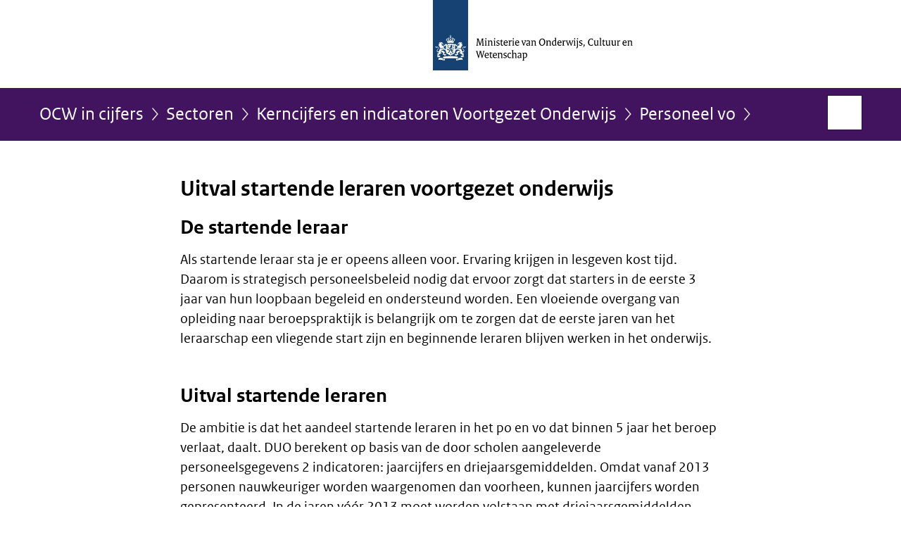

--- FILE ---
content_type: text/html;charset=UTF-8
request_url: https://www.ocwincijfers.nl/sectoren/voortgezet-onderwijs/personeel/uitval-startende-leraren-voortgezet-onderwijs
body_size: 5249
content:
<!doctype html>

<html class="no-js" xml:lang="nl-NL" lang="nl-NL">
<!-- Version: 2025.16.2 -->
<head>
  <meta charset="UTF-8"/>
  <title>Uitval startende leraren voortgezet onderwijs | Kerncijfers en indicatoren Voortgezet Onderwijs | OCW in cijfers</title>
<meta name="DCTERMS.title" content="Uitval startende leraren voortgezet onderwijs - Kerncijfers en indicatoren Voortgezet Onderwijs - OCW in cijfers"/>
<meta property="og:title" content="Uitval startende leraren voortgezet onderwijs"/>
<meta property="og:type" content="website"/>
<meta property="og:url" content="https://www.ocwincijfers.nl/sectoren/voortgezet-onderwijs/personeel/uitval-startende-leraren-voortgezet-onderwijs"/>
<link rel="canonical" href="https://www.ocwincijfers.nl/sectoren/voortgezet-onderwijs/personeel/uitval-startende-leraren-voortgezet-onderwijs"/>
<meta name="viewport" content="width=device-width, initial-scale=1"/>
<meta name="DCTERMS.language" title="XSD.language" content="nl-NL"/>
      <meta name="DCTERMS.creator" title="RIJKSOVERHEID.Organisatie" content="Logo Ministerie van Onderwijs, Cultuur en Wetenschap"/>
      <meta name="DCTERMS.identifier" title="XSD.anyURI" content="https://www.ocwincijfers.nl/sectoren/voortgezet-onderwijs/personeel/uitval-startende-leraren-voortgezet-onderwijs"/>

    <meta name="DCTERMS.available" title="DCTERMS.Period" content="start=2021-07-26;"/>
    <meta name="DCTERMS.modified" title="XSD.dateTime" content="2023-08-30T09:06"/>
    <meta name="DCTERMS.issued" title="XSD.dateTime" content="2019-10-04T00:00"/>
    <meta name="DCTERMS.spatial" title="OVERHEID.Koninkrijksdeel" content="Nederland"/>
        <meta name="DCTERMS.publisher" title="RIJKSOVERHEID.Organisatie" content="Ministerie van Algemene Zaken"/>
    <meta name="DCTERMS.rights" content="CC0 1.0 Universal"/>
    <meta name="DCTERMS.rightsHolder" title="RIJKSOVERHEID.Organisatie" content="Logo Ministerie van Onderwijs, Cultuur en Wetenschap"/>
      <!--<meta name="OVERHEID.authority" title="RIJKSOVERHEID.Organisatie" content="Logo Ministerie van Onderwijs, Cultuur en Wetenschap"/>-->
      <meta name="DCTERMS.type" title="RIJKSOVERHEID.Informatietype" content="webpagina"/>

    <script nonce="MjI3MzhmNmQyYjI2NGM4ZmFhNWNiZWI2ZTQwN2RkOTQ=">
          window.dataLayer = window.dataLayer || [];
          window.dataLayer.push({
            "page_type": "Webpagina beleid",
            "ftg_type": "Informatiegever",
            "subjects": "",
            "country": "Nederland",
            "issued": "",
            "last_published": "2023-08-30T11:30:48.957+02:00",
            "update": "2021-07-26T12:37:00.000+02:00",
            "publisher": "Ministerie van Algemene Zaken",
            "language": "nl-NL",
            "uuid": "1d3db8de-0ba6-4ec1-876f-d6dc7e234391",
            "search_category": "",
            "search_keyword": "",
            "search_count": ""
          });
        </script>
      <link rel="shortcut icon" href="/binaries/content/assets/ocwincijfersnieuw/iconen/favicon.ico" type="image/x-icon"/>
<link rel="icon" sizes="192x192" href="/binaries/content/assets/ocwincijfersnieuw/iconen/touch-icon.png"/>
<link rel="apple-touch-icon" href="/binaries/content/assets/ocwincijfersnieuw/iconen/apple-touch-icon.png"/>
<link rel="stylesheet" href="/webfiles/1750020065102/presentation/responsive.css" type="text/css" media="all"/>
<link rel="preload" href="/webfiles/1750020065102/presentation/responsive.css" as="style" >

<link rel="stylesheet" href="/webfiles/1750020065102/presentation/themes/paars.css" type="text/css" media="all"/>
    <link rel="preload" href="/binaries/content/gallery/ocwincijfersnieuw/channel-afbeeldingen/logo-ocw.svg" as="image">
<link rel="preload" href="/webfiles/1750020065102/behaviour/core.js" as="script">

</head>

<body id="government" data-scriptpath="/webfiles/1750020065102/behaviour"
      
        class="portalclass"
      data-hartbeattrackingtimer="0" data-cookieinfourl="cookies" data-cookiebody="{sitenaam} gebruikt cookies om het gebruik van de website te analyseren en het gebruiksgemak te verbeteren. Lees meer over" data-cookieurltext="cookies" >

<script nonce="MjI3MzhmNmQyYjI2NGM4ZmFhNWNiZWI2ZTQwN2RkOTQ=">
          (function(window, document, dataLayerName, id) {
            window[dataLayerName]=window[dataLayerName]||[],window[dataLayerName].push({start:(new Date).getTime(),event:"stg.start"});var scripts=document.getElementsByTagName('script')[0],tags=document.createElement('script');
            function stgCreateCookie(a,b,c){var d="";if(c){var e=new Date;e.setTime(e.getTime()+24*c*60*60*1e3),d="; expires="+e.toUTCString()}document.cookie=a+"="+b+d+"; path=/"}
            var isStgDebug=(window.location.href.match("stg_debug")||document.cookie.match("stg_debug"))&&!window.location.href.match("stg_disable_debug");stgCreateCookie("stg_debug",isStgDebug?1:"",isStgDebug?14:-1);
            var qP=[];dataLayerName!=="dataLayer"&&qP.push("data_layer_name="+dataLayerName),isStgDebug&&qP.push("stg_debug");var qPString=qP.length>0?("?"+qP.join("&")):"";
            tags.async=!0,tags.src="//statistiek.rijksoverheid.nl/containers/"+id+".js"+qPString,scripts.parentNode.insertBefore(tags,scripts);
            !function(a,n,i){a[n]=a[n]||{};for(var c=0;c<i.length;c++)!function(i){a[n][i]=a[n][i]||{},a[n][i].api=a[n][i].api||function(){var a=[].slice.call(arguments,0);"string"==typeof a[0]&&window[dataLayerName].push({event:n+"."+i+":"+a[0],parameters:[].slice.call(arguments,1)})}}(i[c])}(window,"ppms",["tm","cm"]);
          })(window, document, 'dataLayer', 'aa6548be-461a-46cb-b4a5-d212fbd1eda0');
        </script><noscript><iframe src="//statistiek.rijksoverheid.nl/containers/aa6548be-461a-46cb-b4a5-d212fbd1eda0/noscript.html" height="0" width="0" style="display:none;visibility:hidden"></iframe></noscript>
      <div id="mainwrapper">
  <header>

  <div class="skiplinks">
    <a href="#content-wrapper">Ga direct naar inhoud</a>
  </div>

  <a href="/">
          <div class="logo">
  <div class="wrapper">
    <img src="/binaries/content/gallery/ocwincijfersnieuw/channel-afbeeldingen/logo-ocw.svg" data-fallback="/binaries/content/gallery/ocwincijfersnieuw/channel-afbeeldingen/fallback.svg" alt="Logo Ministerie van Onderwijs, Cultuur en Wetenschap - Naar de homepage van ocwincijfers.nl" id="logotype"/>
      </div>
</div>
</a>
      </header>
<div id="navBar">
  <div class="wrapper">
    <nav class="breadCrumbNav" aria-labelledby="breadCrumbNavLabel">
  <span class="assistive" id="breadCrumbNavLabel">U bevindt zich hier:</span>
  <a href="/">OCW in cijfers</a>
      <a href="/sectoren">Sectoren</a>
      <a href="/sectoren/voortgezet-onderwijs">Kerncijfers en indicatoren Voortgezet Onderwijs</a>
      <a href="/sectoren/voortgezet-onderwijs/personeel">Personeel vo</a>
      <span class="assistive" aria-current="page">Uitval startende leraren vo</span>
          </nav>
<div id="searchForm" role="search" class="searchForm" data-search-closed="Open zoekveld" data-search-opened="Start zoeken">
  <form novalidate method="get" action="/zoeken" id="search-form" data-clearcontent="Invoer wissen">
    <label for="search-keyword">Zoeken binnen OCW in cijfers</label>
    <input type="text" id="search-keyword" class="searchInput" name="trefwoord"
      title="Typ hier uw zoektermen" placeholder="Zoeken" />
    <button id="search-submit" class="searchSubmit" name="search-submit" type="submit" 
        title="Start zoeken">
      Zoek</button>
  </form>
</div>
</div>
</div><main id="content-wrapper" tabindex="-1">
  
  <div class="wrapper">
    <div class="article content">
  <h1>
      Uitval startende leraren voortgezet onderwijs</h1>
<h2>De startende leraar</h2>
        <p>Als startende leraar sta je er opeens alleen voor. Ervaring krijgen in lesgeven kost tijd. Daarom is strategisch personeelsbeleid nodig dat ervoor zorgt dat starters in de eerste 3 jaar van hun loopbaan begeleid en ondersteund worden. Een vloeiende overgang van opleiding naar beroepspraktijk is belangrijk om te zorgen dat de eerste jaren van het leraarschap een vliegende start zijn en beginnende leraren blijven werken in het onderwijs.</p><h2>Uitval startende leraren</h2>
        <p>De ambitie is dat het aandeel startende leraren in het po en vo dat binnen 5 jaar het beroep verlaat, daalt. DUO berekent op basis van de door scholen aangeleverde personeelsgegevens 2 indicatoren: jaarcijfers en driejaarsgemiddelden. Omdat vanaf 2013 personen nauwkeuriger worden waargenomen dan voorheen, kunnen jaarcijfers worden gepresenteerd. In de jaren vóór 2013 moet worden volstaan met driejaarsgemiddelden. Beide indicatoren tonen het percentage leraren (jonger dan 30 jaar) die uitstromen (uit de sector) nadat zij 1, 2, 3 of 5 jaar daarvoor waren gestart als leraar. De uitval vindt vooral in het eerste jaar plaats. Van de leraren die in 2021 in het vo waren gestart had 18 procent een jaar later de sector weer verlaten. Van de leraren die in 2021 in het po waren gestart was dit 9 procent. Dit is een opvallend groot verschil tussen po en vo.</p><div class="block hchart" data-type="line"
     data-tableheadertxt="Gegevens in een tabel" data-segmentheadertxt="Gerelateerde grafieken"
     data-downloadheadertxt="Download deze grafiek" data-downloadtxt="Figuur als" data-export="export"
     >
  <h2 class="assistive">Vo uitval startende leraren (jaarcijfers)</h2>
  <div class="graphOptions">
    <div class="collapsiblePanels">
      <div class="panel">
        <div role="region" aria-hidden="false" class="panelContent table" id="mapPanel164113466-862286582" tabindex="-1">
          <div class="dataSet" >
              <table>
                    <caption>
                      <span class="title">Vo uitval startende leraren (jaarcijfers)</span>
                      <span class="subtitle">In procenten</span>
                      </caption>
                    <thead><tr><th>ingestroomd in</th><th>uitgestroomd na 1 jaar</th><th>uitgestroomd na 2 jaar</th><th>uitgestroomd na 3 jaar</th></tr></thead><tbody><tr><th>2013</th><td>20</td><td>23</td><td>24</td></tr><tr><th>2014</th><td>19</td><td>24</td><td>25</td></tr><tr><th>2015</th><td>21</td><td>24</td><td>26</td></tr><tr><th>2016</th><td>20</td><td>24</td><td>27</td></tr><tr><th>2017</th><td>22</td><td>25</td><td>28</td></tr><tr><th>2018</th><td>20</td><td>24</td><td>24</td></tr><tr><th>2019</th><td>22</td><td>22</td><td>24</td></tr><tr><th>2020</th><td>16</td><td>22</td><td></td></tr><tr><th>2021</th><td>18</td><td></td><td></td></tr></tbody></table>
                <div class="description">
                    </div>
                  <div class="metadata" data-metaheader="Metadata">
                        <p>Figuur: Vo uitval startende leraren in procenten (jaarcijfers).</p>

<p>Bron: DUO, Salarisadministraties van instellingen.</p>

<p>Definitie: Uitval startende leraren per instroomjaar. Startende leraar: Personen die in de periode 2006-2021 voor het eerst in de personeelsgegevens van DUO als leraar zijn aangetroffen én jonger zijn dan 30 jaar. Uitstroom startende leraren: Een persoon die in jaar t voor het eerst in een bepaalde onderwijssector wordt waargenomen en de functie leraar heeft, wordt als instromer in die sector in het jaar t beschouwd. Alle beginnende leraren die in hetzelfde jaar zijn ingestroomd, vormen een instroomcohort. Voor alle jaren in de periode 2007-2022 is berekend hoeveel personen van een bepaald cohort in dat bewuste jaar in de sector werkzaam zijn als leraar (peildatum 1 oktober). Het uitstroompercentage in een jaar is gedefinieerd als het verschil tussen het aantal personen van een instroomcohort aanwezig in een jaar, gedeeld door het oorspronkelijke aantal personen van dat instroomcohort. Het aantal jaren dat iemand in een bepaalde onderwijssector werkzaam is, wordt berekend als het verschil tussen het peiljaar waarvoor de uitstroom wordt berekend en het jaar van instroom. Een leraar kan een bepaald jaar niet voorkomen (en dus tot de uitstroom van dat jaar worden gerekend) en in een volgend jaar weer wel. De leraar wordt dat jaar niet als nieuwe instroom beschouwd.</p>

<p>Beschikbaarheidsdatum: jaarlijks.</p>

<p>Publicatiedatum: 30 augustus 2023.</p></div>
                  <span class="source">DUO: Salarisadministraties van instellingen.</span>
                <a class="downloadDataset" title="Vo uitval startende leraren (jaarcijfers)"  href="https://www.ocwincijfers.nl/binary/organisatie/voortgezet-onderwijs/personeel/uitval-startende-leraren-voortgezet-onderwijs/index/VOuitvalstartendeleraren_jaarcijfers2022.csv">Brontabel als csv (214 bytes)</a>
                </div>
          <div class="dataSet" >
              <table>
                    <caption>
                      <span class="title">Vo uitval startende leraren (driejaarsgemiddelden)</span>
                      <span class="subtitle">In procenten</span>
                      </caption>
                    <thead><tr><th>ingestroomd in</th><th>uitgestroomd na 1 jaar</th><th>uitgestroomd na 3 jaar</th><th>uitgestroomd na 5 jaar</th></tr></thead><tbody><tr><th>2006-2008</th><td>23</td><td>26</td><td>30</td></tr><tr><th>2007-2009</th><td>21</td><td>27</td><td>31</td></tr><tr><th>2008-2010</th><td>21</td><td>27</td><td>30</td></tr><tr><th>2009-2011</th><td>22</td><td>27</td><td>31</td></tr><tr><th>2010-2012</th><td>21</td><td>26</td><td>29</td></tr><tr><th>2011-2013</th><td>20</td><td>25</td><td>29</td></tr><tr><th>2012-2014</th><td>19</td><td>25</td><td>29</td></tr><tr><th>2013-2015</th><td>20</td><td>25</td><td>30</td></tr><tr><th>2014-2016</th><td>20</td><td>26</td><td>31</td></tr><tr><th>2015-2017</th><td>21</td><td>27</td><td>31</td></tr><tr><th>2016-2018</th><td>21</td><td>27</td><td></td></tr><tr><th>2017-2019</th><td>21</td><td>26</td><td></td></tr><tr><th>2018-2020</th><td>19</td><td></td><td></td></tr><tr><th>2019-2021</th><td>19</td><td></td><td></td></tr></tbody></table>
                <div class="description">
                    </div>
                  <div class="metadata" data-metaheader="Metadata">
                        <p>Figuur: Vo uitval startende leraren in procenten (driejaarsgemiddelden).</p>

<p>Bron: DUO, Salarisadministraties van instellingen.</p>

<p>Definitie: Uitval startende leraren per instroomjaar. Startende leraar: Personen die in de periode 2006-2021 voor het eerst in de personeelsgegevens van DUO als leraar zijn aangetroffen én jonger zijn dan 30 jaar. Uitstroom startende leraren: Een persoon die in jaar t voor het eerst in een bepaalde onderwijssector wordt waargenomen en de functie leraar heeft, wordt als instromer in die sector in het jaar t beschouwd. Alle beginnende leraren die in hetzelfde jaar zijn ingestroomd, vormen een instroomcohort. Voor alle jaren in de periode 2007-2022 is berekend hoeveel personen van een bepaald cohort in dat bewuste jaar in de sector werkzaam zijn als leraar (peildatum 1 oktober). Het uitstroompercentage in een jaar is gedefinieerd als het verschil tussen het aantal personen van een instroomcohort aanwezig in een jaar, gedeeld door het oorspronkelijke aantal personen van dat instroomcohort. Het aantal jaren dat iemand in een bepaalde onderwijssector werkzaam is, wordt berekend als het verschil tussen het peiljaar waarvoor de uitstroom wordt berekend en het jaar van instroom. Een leraar kan een bepaald jaar niet voorkomen (en dus tot de uitstroom van dat jaar worden gerekend) en in een volgend jaar weer wel. De leraar wordt dat jaar niet als nieuwe instroom beschouwd.</p>

<p>Definitie: Uitval startende leraren per driejaars instroomgroep. De ingestroomde jonge leraren zijn op basis van het jaar van instroom in driejaars groepen ingedeeld. Voor elke groep zijn de uitstroompercentages berekend en weergegeven in de grafieken. De uitvalpercentages per groep zijn op dezelfde manier berekend als voor alle startende leraren onder de 30 jaar. Nu kan de uitstroom van de verschillende groepen instromers worden vergeleken.</p>

<p>Beschikbaarheidsdatum: jaarlijks.</p>

<p>Publicatiedatum: 30 augustus 2023.</p></div>
                  <span class="source">DUO: Salarisadministraties van instellingen.</span>
                <a class="downloadDataset" title="Vo uitval startende leraren (jaarcijfers)"  href="https://www.ocwincijfers.nl/binary/organisatie/voortgezet-onderwijs/personeel/uitval-startende-leraren-voortgezet-onderwijs/index/VOuitvalstartendeleraren_driejaarsgemiddelden2022.csv">Brontabel als csv (353 bytes)</a>
                </div>
          </div>
      </div>
    </div>
  </div>
</div>
<h2>Welke beweging is zichtbaar?</h2>
        <p>Van de leraren die in 2021 in het vo waren gestart had 18 procent een jaar later de sector weer verlaten. Zes jaar eerder was dat 21 procent. De uitval van startende leraren in het vo is tot twee jaar geleden nauwelijks veranderd en pas in 2021 afgenomen. Ook dit is een opvallend verschil tussen po en vo. Echter in zowel po als vo is de uitval na 1 jaar in 2022 weer toegenomen.</p>

<p>De kwaliteit van de begeleiding van starters kan invloed hebben op de mate waarin starters uitvallen. Voor meer informatie over de begeleiding van starters: zie onderstaande link.</p></div>
<div class="fullWidthSection">
  </div><aside>

  <div class="brick linkBlock">
    <h2>Zie ook</h2>

    <ul>
  <!-- stub for overriding -->
<li>
  <a href="https://www.ocwincijfers.nl/sectoren/primair-onderwijs/personeel/uitval-startende-leraren-primair-onderwijs/" class=" "
        
      >
        Uitval startende leraren primair onderwijs</a>


      </li>
<!-- stub for overriding -->
<li>
  <a href="https://www.ocwincijfers.nl/sectoren/voortgezet-onderwijs/sectorakkoord-2020/scholen-als-lerende-organisaties/aantal-startende-leraren-dat-een-begeleidingsprogramma-heeft-gevolgd/" class=" "
        
      >
        Aantal startende leraren dat een begeleidingsprogramma heeft gevolgd</a>


      </li>
</ul></div>
</aside><div id="follow-up">
    <div class="block">
      <div class="sharing">
    <h2>Deel deze pagina</h2>
    <ul class="common">
      <li>
          <a href="https://twitter.com/share?url=https%3A%2F%2Fwww.ocwincijfers.nl%2Fsectoren%2Fvoortgezet-onderwijs%2Fpersoneel%2Fuitval-startende-leraren-voortgezet-onderwijs&amp;text=Uitval+startende+leraren+voortgezet+onderwijs%20%23platformsite" class="twitter">
            Deel deze pagina op uw eigen account op X</a>
        </li>
      <li>
          <a href="https://www.facebook.com/sharer.php?u=https%3A%2F%2Fwww.ocwincijfers.nl%2Fsectoren%2Fvoortgezet-onderwijs%2Fpersoneel%2Fuitval-startende-leraren-voortgezet-onderwijs" class="facebook">
            Deel deze pagina op uw eigen account op Facebook</a>
        </li>
      <li>
          <a href="https://www.linkedin.com/shareArticle?mini=true&amp;url=https%3A%2F%2Fwww.ocwincijfers.nl%2Fsectoren%2Fvoortgezet-onderwijs%2Fpersoneel%2Fuitval-startende-leraren-voortgezet-onderwijs&amp;title=Uitval+startende+leraren+voortgezet+onderwijs&amp;source=OCW+in+cijfers&amp;summary=" class="linkedin">
            Deel deze pagina op uw eigen account op LinkedIn</a>
        </li>
      </ul>
  </div>
</div>
  </div>
</div>
  
</main>
<footer class="site-footer">
  <div class="wrapper">

    <div class="column">
    <h2>Service</h2>
    <ul>

    <li >
        <a href="/contact">Contact</a>
      </li>
    <li >
        <a href="/sitemap">Sitemap</a>
      </li>
    <li >
        <a href="/archief">Archief</a>
      </li>
    <li >
        <a href="/over-ons">Over ons</a>
      </li>
    </ul>
</div>
<div class="column">
    <h2>Over deze site</h2>
    <ul>

    <li >
        <a href="/copyright">Copyright</a>
      </li>
    <li >
        <a href="/privacy">Privacy</a>
      </li>
    <li >
        <a href="/cookies">Cookies</a>
      </li>
    <li >
        <a href="/toegankelijkheid">Toegankelijkheid</a>
      </li>
    <li >
        <a href="/kwetsbaarheid-melden">Kwetsbaarheid melden</a>
      </li>
    </ul>
</div>
</div>

  </footer>
</div>

<!--[if (gt IE 10)|!(IE)]><!-->
<script src="/webfiles/1750020065102/behaviour/core.js"></script>
<!--<![endif]-->

</body>
</html>


--- FILE ---
content_type: text/css;charset=UTF-8
request_url: https://www.ocwincijfers.nl/webfiles/1750020065102/presentation/themes/paars.css
body_size: 279
content:
#navBar{background-color:#42145f}.breadCrumbNav{color:#fff}.breadCrumbNav a,.breadCrumbNav a:hover,.breadCrumbNav a:visited{color:#fff}.breadCrumbNav a:after,.breadCrumbNav a:hover:after,.breadCrumbNav a:visited:after{color:#fff}.breadCrumbNav span{color:#fff}.mainNav .toggleNav{color:#fff}.mainNav ul li a{color:#fff;border-top:1px solid #fff}.mainNav ul li:last-child a{border-bottom:1px solid #fff}@media(min-width: 768px){.mainNav ul li a{border-top:none}.mainNav ul li:last-child a{border-bottom:none}}.breaking .article{background-color:#42145f}.breaking .article h2,.breaking .article h3,.breaking .article a,.breaking .article p{color:#fff}.editorial-navigation{background-color:#42145f}.editorial-navigation .navItem a{color:#fff}.editorial-navigation .navItem a h3,.editorial-navigation .navItem a span{color:#fff}.editorial-navigation .navItem a:focus{outline-color:#000}.editorial-navigation .navItem a:hover,.editorial-navigation .navItem a:visited{color:#fff}#searchForm .searchSubmit{-webkit-transition:none;transition:none}.topTaskPushNotification{background:#42145f;color:#fff}.topTaskPushNotification a,.topTaskPushNotification h2,.topTaskPushNotification p{color:#fff}.site-footer{background-color:#42145f}.site-footer .payoff span{color:#fff}.site-footer .column h2{color:#fff}.site-footer .column ul a{color:#fff}.site-footer .column ul a:hover,.site-footer .column ul a:focus,.site-footer .column ul a:visited::before{color:#fff}

--- FILE ---
content_type: image/svg+xml;charset=UTF-8
request_url: https://www.ocwincijfers.nl/binaries/content/gallery/ocwincijfersnieuw/channel-afbeeldingen/logo-ocw.svg
body_size: 9612
content:
<?xml version="1.0" encoding="utf-8" standalone="no"?><!-- Generator: Adobe Illustrator 21.1.0, SVG Export Plug-In . SVG Version: 6.00 Build 0)  --><svg xmlns="http://www.w3.org/2000/svg" xmlns:xlink="http://www.w3.org/1999/xlink" height="125px" id="Laag_1" style="enable-background:new 0 0 314 125;" version="1.1" viewBox="0 0 314 125" width="314px" x="0px" xml:space="preserve" y="0px">
<style type="text/css">
	.st0{fill:none;}
	.st1{fill:#154273;}
	.st2{fill:#FFFFFF;}
</style>
<g id="Laag_1_1_">
	<g>
		<rect class="st0" height="125" width="314"/>
		<rect class="st1" height="100" width="50"/>
	</g>
	<path class="st2" d="M25.9,77.36h-0.87v-2.41h0.87V77.36z M29.83,66.72h-0.87v-2.41h0.87V66.72z M13.71,62.56   c-0.07,0-0.52,0-0.52,0.09c0,0.09,0.21,0.05,0.52,0.1c0.7,0.12,0.97,0.47,1.46,0.47c0.44,0,0.9-0.3,0.72-0.94   c-0.03-0.11-0.09-0.08-0.11-0.01c-0.07,0.29-0.42,0.45-0.79,0.45C14.53,62.72,14.44,62.56,13.71,62.56z M8.92,64.97   c0.08,0.11,0.9,1.17-0.36,1.58c-0.06,0.02-0.07,0.07,0.01,0.11c0.93,0.39,1.38-0.33,1.38-0.33C10.42,67.41,9.7,68,9.7,68   c0.1,0.19,0.55,0.52,1.22,0.67c0.26-0.14,0.62-0.4,0.77-0.8c0,0,0.18,0.47,0.02,0.92c1.9,0.17,2.57-1.35,4.04-1.07   c0.04,0.01,0.06-0.02,0.06-0.06c0-0.94-0.57-2.65-2.39-3c-1.81-0.35-1.32-1.09-1.32-1.09c0.76-0.03,1.2,0.3,1.2,0.3   c0.14-0.23-0.06-0.47-0.06-0.47c0.07-0.09,0.11-0.4,0.11-0.4c-0.86,0-1.08-0.19-1.08-0.19c-0.13-0.51,0.22-1.23,1.5-0.46   c0.32-0.28,0.29-0.72,0.29-0.72c0.1-0.05,0.16-0.2,0.16-0.26c0-0.21-1.02-0.78-1.28-0.85c-0.06-0.31-0.46-0.75-1.66-0.59   c-0.57,0.07-0.98-0.08-0.79-0.41c0.03-0.06-0.07-0.07-0.12-0.01c-0.13,0.13-0.31,0.5,0.18,0.75c0.55,0.28,0.58,0.83,0.59,0.91   c0.01,0.12-0.13,0.13-0.16,0.01c-0.25-0.93-1.53-1.13-2.28-0.64c0.04,0.5,0.58,0.83,0.87,0.83c0.17,0,0.4-0.17,0.4-0.4   c0-0.11,0.06-0.1,0.09-0.01c0.12,0.33-0.37,1.02-1.09,0.6c-0.74,0.74-0.44,1.66-0.37,1.99c0.13,0.6-0.16,1.19-0.71,0.92   c-0.03-0.01-0.06-0.02-0.06,0.04C7.84,64.87,8.33,65.3,8.92,64.97z M13,61.24c-0.35,0.39-0.91,0.3-1.05-0.34   C12.67,60.86,12.97,60.93,13,61.24z M35.07,62.72c-0.37,0-0.72-0.16-0.79-0.45c-0.02-0.07-0.08-0.1-0.11,0.01   c-0.18,0.64,0.28,0.94,0.72,0.94c0.49,0,0.76-0.35,1.46-0.47c0.31-0.05,0.52,0,0.52-0.1c0-0.09-0.45-0.09-0.52-0.09   C35.63,62.56,35.53,62.72,35.07,62.72z M42.23,64.49c0-0.06-0.03-0.05-0.06-0.04c-0.55,0.27-0.84-0.31-0.71-0.92   c0.07-0.34,0.37-1.25-0.37-1.99c-0.73,0.42-1.22-0.27-1.09-0.6c0.03-0.09,0.09-0.1,0.09,0.01c0,0.23,0.23,0.4,0.4,0.4   c0.29,0,0.83-0.33,0.87-0.83c-0.75-0.49-2.03-0.29-2.28,0.64c-0.03,0.12-0.17,0.11-0.16-0.01c0-0.08,0.04-0.63,0.59-0.91   c0.5-0.25,0.32-0.62,0.18-0.75c-0.05-0.05-0.16-0.04-0.12,0.01c0.19,0.33-0.22,0.48-0.78,0.41c-1.2-0.16-1.59,0.29-1.66,0.59   c-0.26,0.07-1.28,0.64-1.28,0.85c0,0.06,0.06,0.22,0.16,0.26c0,0-0.02,0.43,0.29,0.72c1.27-0.77,1.63-0.05,1.5,0.46   c0,0-0.23,0.18-1.09,0.19c0,0,0.04,0.31,0.11,0.4c0,0-0.2,0.25-0.06,0.47c0,0,0.44-0.33,1.2-0.3c0,0,0.49,0.74-1.32,1.09   c-1.81,0.35-2.39,2.06-2.39,3c0,0.05,0.02,0.07,0.06,0.06c1.47-0.27,2.14,1.25,4.04,1.07c-0.17-0.45,0.02-0.92,0.02-0.92   c0.15,0.4,0.51,0.67,0.77,0.8c0.68-0.15,1.12-0.47,1.22-0.67c0,0-0.72-0.59-0.25-1.67c0,0,0.45,0.72,1.38,0.33   c0.08-0.04,0.06-0.09,0.01-0.11c-1.26-0.41-0.44-1.47-0.36-1.58C41.73,65.3,42.23,64.87,42.23,64.49z M38.11,60.9   c-0.14,0.64-0.7,0.73-1.05,0.34C37.09,60.93,37.4,60.86,38.11,60.9z M24.7,50.21c0,0.16,0.07,0.3,0.12,0.38   c0.11,0.16,0.09,0.25,0.04,0.3c-0.05,0.05-0.14,0.07-0.3-0.04c-0.08-0.06-0.22-0.12-0.38-0.12c-0.27,0-0.41,0.18-0.41,0.33   c0,0.15,0.14,0.33,0.41,0.33c0.16,0,0.3-0.07,0.38-0.12c0.16-0.11,0.25-0.09,0.3-0.04c0.05,0.05-0.02,0.6-0.09,1.04   c-0.45,0.1-0.67,0.46-0.67,0.67c0,0.55,0.58,0.86,0.93,1.05c0.34-0.18,0.93-0.5,0.93-1.05c0-0.21-0.22-0.58-0.67-0.67   c-0.06-0.43-0.14-0.99-0.09-1.04c0.05-0.05,0.14-0.07,0.3,0.04c0.08,0.06,0.22,0.12,0.38,0.12c0.27,0,0.41-0.18,0.41-0.33   c0-0.15-0.14-0.33-0.41-0.33c-0.16,0-0.3,0.07-0.38,0.12c-0.16,0.11-0.25,0.09-0.3,0.04c-0.05-0.05-0.07-0.14,0.04-0.3   c0.06-0.08,0.12-0.22,0.12-0.38c0-0.27-0.18-0.41-0.33-0.41C24.88,49.8,24.7,49.94,24.7,50.21z M25.03,54.27   c-0.37,0-0.67,0.3-0.67,0.67c0,0.37,0.3,0.67,0.67,0.67c0.37,0,0.67-0.3,0.67-0.67C25.7,54.57,25.4,54.27,25.03,54.27z    M25.03,60.68c2.67,0,4.17,0.51,4.17,0.51c0.01-1.35,0.01-2.1,0.78-1.99c-0.42-1.13,1.4-1.58,1.4-3.05c0-0.97-0.69-1.08-0.89-1.08   c-0.6,0-0.51,0.39-1.02,0.39c-0.06,0-0.13-0.02-0.13,0.03c0,0.17,0.14,0.46,0.38,0.46c0.32,0,0.32-0.32,0.56-0.32   c0.1,0,0.25,0.08,0.25,0.41c0,0.63-0.41,1.32-0.9,1.86c-0.11-0.15-0.26-0.25-0.45-0.25c-0.29,0-0.54,0.3-0.54,0.67   c0,0.14,0.02,0.24,0.07,0.35c-0.16,0.09-0.31,0.14-0.41,0.14c-0.22,0-0.55-0.09-0.55-0.57c0-1.07,1.43-2.01,1.43-3.37   c0-0.65-0.43-1.29-1.34-1.29c-0.97,0-0.79,0.88-1.63,0.88c-0.04,0-0.07,0.01-0.07,0.05c0,0.06,0.15,0.55,0.58,0.55   c0.46,0,0.59-0.8,1.01-0.8c0.15,0,0.38,0.09,0.38,0.63c0,0.42-0.21,1.11-0.51,1.76c-0.11-0.11-0.26-0.19-0.42-0.19   c-0.36,0-0.62,0.35-0.62,0.76c0,0.26,0.1,0.52,0.28,0.68c-0.21,0.27-0.43,0.49-0.72,0.49c-0.58,0-0.83-0.33-0.83-0.69   c0-0.39,0.71-0.53,0.71-1.13c0-0.41-0.27-0.64-0.52-0.64c-0.28,0-0.42,0.18-0.45,0.18c-0.03,0-0.17-0.18-0.45-0.18   c-0.26,0-0.52,0.23-0.52,0.64c0,0.6,0.71,0.75,0.71,1.13c0,0.36-0.26,0.69-0.83,0.69c-0.29,0-0.51-0.22-0.72-0.49   c0.18-0.17,0.28-0.42,0.28-0.68c0-0.42-0.26-0.76-0.62-0.76c-0.17,0-0.31,0.08-0.42,0.19c-0.3-0.66-0.51-1.34-0.51-1.76   c0-0.54,0.23-0.63,0.38-0.63c0.41,0,0.54,0.8,1.01,0.8c0.43,0,0.58-0.49,0.58-0.55c0-0.03-0.03-0.05-0.07-0.05   c-0.84,0-0.66-0.88-1.63-0.88c-0.9,0-1.34,0.64-1.34,1.29c0,1.36,1.43,2.3,1.43,3.37c0,0.48-0.33,0.57-0.55,0.57   c-0.11,0-0.25-0.05-0.41-0.14c0.05-0.12,0.07-0.21,0.07-0.35c0-0.37-0.25-0.67-0.54-0.67c-0.18,0-0.33,0.1-0.44,0.25   c-0.49-0.54-0.9-1.23-0.9-1.86c0-0.32,0.15-0.41,0.25-0.41c0.23,0,0.24,0.32,0.56,0.32c0.24,0,0.38-0.29,0.38-0.46   c0-0.05-0.07-0.03-0.13-0.03c-0.51,0-0.42-0.39-1.02-0.39c-0.2,0-0.89,0.11-0.89,1.08c0,1.48,1.82,1.92,1.4,3.05   c0.77-0.11,0.76,0.64,0.78,1.99C20.86,61.19,22.36,60.68,25.03,60.68z M20.14,62.67c-0.73,0.16-1.25,0.31-1.48,0.38   c0.01-0.32,0.13-0.62,0.42-0.68c0.04-0.01,0.05-0.06,0.01-0.08c-0.65-0.43-0.99,0.39-1,0.42c-0.23-0.02-0.58,0.05-0.58,0.36   c0,0.93-2.12,1.44-2.61,1.52c0.87,0.33,1.23,1.43,1.23,1.43c0.63-0.63,1.36-1.18,1.53-1.18c0.17,0,0.23,0.21,0.24,0.33   c0,0.04,0.04,0.05,0.07,0.02c0.33-0.49,0.17-0.6,0.14-0.75c-0.02-0.11,0.01-0.54,0.49-0.49v6.19l-0.25,0.05   c-0.11,0.02-1.02-0.75-2.05-1.47c-1.04-0.72-1.59-0.29-2.77,0.35c-1.55,0.84-3.11,0.08-3.11,0.08c-1.33,0.95-1.79,3.71-1.79,3.71   c-0.27,0.11-0.71,0.23-1.12,0.23c-1.02,0-1.2-0.62-1.2-0.98c0-1.57,1.97-2.24,1.97-3.79c0-0.38-0.17-1.9-2.06-1.9   c-0.24,0-1.68,0-1.69,0c-0.71,0-0.88-0.51-0.98-0.7c-0.04-0.08-0.11-0.03-0.08,0.03c0.05,0.13-0.08,0.33-0.08,0.72   c0,0.63,0.37,1.01,1.06,1.01c0.31,0,0.61-0.09,0.7-0.15c0.06-0.04,0.1,0.02,0.07,0.06c-0.3,0.35-0.32,1.01-0.2,1.16   c0.03,0.04,0.07,0.03,0.07,0c0.17-0.66,0.79-1.29,1.63-1.29c1.03,0,1.02,0.87,1.02,1.08c0,1.26-2.21,2.18-2.21,3.92   c0,1.76,1.86,2.13,2.93,1.86c-0.06,1.76-2.08,2.36-2.14,1.1c0-0.06-0.05-0.07-0.08,0.01c-0.25,0.62-0.15,1.17,0.63,1.34   c0.05,0.01,0.03,0.04-0.02,0.08c-0.78,0.49-0.36,2.43-0.32,3c0.06,0.82-0.76,0.72-0.83,0.7c-0.03-0.01-0.07,0-0.01,0.07   c0.58,0.71,1.3,0.06,1.3,0.06c0.54,0.17,0.21,0.63-0.16,0.87c-0.06,0.04-0.05,0.08,0.01,0.08c0.08,0.01,0.92,0.08,1.07-0.59   c0.37,0.44,0.92,0.28,1.03,0.22c0.16-0.08,0.95-0.37,1.02,0.51c0,0.06,0.04,0.02,0.07-0.01c0.59-0.75-0.04-1.21-0.4-1.26   c0.03-0.04,0.5-0.44,0.93,0.11c0.03,0.04,0.06,0.05,0.06-0.03c0.05-0.95-0.72-1.03-1.22-0.62c-0.02-0.1-0.19-0.63,0.56-0.61   c0.02,0,0.05-0.03,0.02-0.06c-0.58-0.62-1.06-0.06-1.18,0.08c-0.26,0.31-0.91,0.18-0.97,0.18c0.2-3.29,3.1-2.12,3.5-3.72   c0.02-0.08,0.06-0.05,0.06-0.02c0.11,0.39,1.09,0.44,1.27-0.32c0.01-0.05,0-0.08-0.03-0.05c-0.84,0.84-2.73-1.78-0.15-3.91   c2.2-1.81,4.17-0.8,4.92-0.21c0.04,0.26-0.12,0.35-0.22,0.38c-0.04,0.01-0.05,0.04,0.01,0.07c0.21,0.08,0.5,0.05,0.64-0.14   c0.47,0.33,0.07,0.75-0.12,0.86c-0.05,0.03-0.03,0.06,0.01,0.07c0.43,0.08,0.79-0.36,0.81-0.62l0.07,0.04v1.87   c0,2.66,3.07,3.03,6.44,5.28c3.37-2.26,6.43-2.62,6.43-5.28v-1.87l0.07-0.04c0.02,0.25,0.37,0.7,0.81,0.62   c0.04-0.01,0.06-0.04,0.01-0.07c-0.19-0.12-0.6-0.53-0.12-0.86c0.14,0.2,0.43,0.22,0.64,0.14c0.06-0.02,0.05-0.06,0.01-0.07   c-0.1-0.03-0.26-0.12-0.22-0.38c0.75-0.6,2.72-1.61,4.92,0.21c2.58,2.13,0.69,4.74-0.15,3.91c-0.04-0.04-0.04,0-0.03,0.05   c0.18,0.77,1.16,0.71,1.27,0.32c0.01-0.03,0.05-0.06,0.06,0.02c0.4,1.6,3.29,0.43,3.5,3.72c-0.06,0.01-0.71,0.13-0.97-0.18   c-0.11-0.13-0.59-0.7-1.18-0.08c-0.04,0.04,0,0.06,0.02,0.06c0.75-0.02,0.59,0.51,0.56,0.61c-0.5-0.41-1.27-0.33-1.22,0.62   c0,0.07,0.03,0.07,0.06,0.03c0.43-0.55,0.9-0.15,0.93-0.11c-0.35,0.05-0.99,0.51-0.4,1.26c0.03,0.03,0.06,0.07,0.07,0.01   c0.08-0.88,0.86-0.6,1.02-0.51c0.11,0.06,0.66,0.22,1.03-0.22c0.15,0.67,0.99,0.6,1.07,0.59c0.06,0,0.06-0.04,0.01-0.08   c-0.36-0.24-0.7-0.7-0.16-0.87c0,0,0.72,0.65,1.3-0.06c0.05-0.06,0.02-0.08-0.01-0.07c-0.07,0.02-0.89,0.12-0.83-0.7   c0.04-0.57,0.46-2.51-0.32-3c-0.05-0.03-0.07-0.06-0.02-0.08c0.78-0.17,0.88-0.72,0.63-1.34c-0.03-0.08-0.08-0.06-0.08-0.01   c-0.06,1.26-2.07,0.66-2.14-1.1c1.08,0.28,2.93-0.1,2.93-1.86c0-1.73-2.21-2.66-2.21-3.92c0-0.21-0.01-1.08,1.02-1.08   c0.84,0,1.46,0.63,1.63,1.29c0.01,0.03,0.04,0.04,0.07,0c0.12-0.16,0.1-0.81-0.2-1.16c-0.03-0.03,0-0.1,0.07-0.06   c0.09,0.06,0.39,0.15,0.7,0.15c0.69,0,1.06-0.38,1.06-1.01c0-0.39-0.14-0.59-0.08-0.72c0.03-0.06-0.05-0.1-0.08-0.03   c-0.1,0.2-0.28,0.7-0.98,0.7c-0.01,0-1.45,0-1.69,0c-1.89,0-2.06,1.53-2.06,1.9c0,1.55,1.97,2.22,1.97,3.79   c0,0.37-0.19,0.98-1.2,0.98c-0.42,0-0.86-0.12-1.12-0.23c0,0-0.45-2.75-1.79-3.71c0,0-1.56,0.76-3.11-0.08   c-1.18-0.64-1.74-1.07-2.78-0.35c-1.04,0.72-1.94,1.49-2.05,1.47l-0.25-0.05v-6.19c0.48-0.05,0.51,0.38,0.49,0.49   c-0.03,0.14-0.18,0.26,0.14,0.75c0.03,0.04,0.06,0.02,0.07-0.02c0.01-0.12,0.08-0.33,0.24-0.33c0.16,0,0.9,0.55,1.53,1.18   c0,0,0.36-1.09,1.23-1.43c-0.49-0.08-2.61-0.59-2.61-1.52c0-0.31-0.35-0.38-0.58-0.36c-0.01-0.03-0.36-0.85-1-0.42   c-0.03,0.02-0.03,0.07,0.01,0.08c0.29,0.07,0.41,0.36,0.42,0.68c-0.62-0.19-3.25-0.93-6.37-0.93c-1.52,0-2.91,0.18-4.02,0.38v2.14   h-0.87V62.67L20.14,62.67 M14.38,84.65C14.15,84.56,14,84.41,14,84.1v-1.33c-0.38-0.13-1.42-0.53-3.51-0.53   c-1.73,0-2.27,0.39-2.3,0.53L7.73,85.3c0,0,0.7-0.64,3.21-0.48c3.02,0.19,6.15,1.98,6.15,0.07v-1.12   C14.73,83.78,14.38,84.54,14.38,84.65z M32.97,83.78v1.12c0,1.9,3.13,0.12,6.15-0.07c2.51-0.16,3.21,0.48,3.21,0.48l-0.46-2.54   c-0.02-0.14-0.57-0.53-2.3-0.53c-2.08,0-3.12,0.4-3.51,0.53v1.33c0,0.3-0.15,0.45-0.38,0.55C35.69,84.54,35.34,83.78,32.97,83.78z    M25.03,82.63c4.87,0,9.81,0.25,10.45,0.99c0.05,0.06,0.07,0,0.07-0.05l0-2.58c0-0.75-5.1-1.19-10.53-1.19   c-5.43,0-10.53,0.44-10.53,1.19l0,2.58c0,0.04,0.02,0.1,0.07,0.05C15.23,82.89,20.17,82.63,25.03,82.63z M20.69,70.47l-0.49-0.13   l-0.04,0.06l-0.57-0.25c0,0,0.42,0,0.51,0c0.05,0,0.05-0.03,0.03-0.05c-0.23-0.23-0.44-0.43-0.44-0.43s0.23,0.09,0.56,0.21   c0.04,0.01,0.05-0.01,0.03-0.04c-0.16-0.23-0.38-0.55-0.38-0.55s0.46,0.31,0.55,0.37c0.03,0.02,0.05,0,0.04-0.03   c-0.12-0.3-0.26-0.65-0.26-0.65l0.5,0.48c0.02,0.02,0.05,0.01,0.04-0.02c-0.05-0.23-0.14-0.65-0.14-0.65l0.37,0.54   c0.02,0.03,0.05,0.02,0.05-0.01c0-0.11,0.01-0.59,0.01-0.59s0.16,0.36,0.23,0.54c0.02,0.04,0.04,0.04,0.06-0.01   c0.02-0.06,0.19-0.46,0.19-0.46l0.02,0.62l-0.08,0.02l-0.1,0.74c0.73-0.17,1.65-1.43,2.35-1.43c0.84,0,1.14,0.98,2.68,0.48   c0.39,0.58,0.53,1.08,0.68,1.77c0.6,0.56,1.43,0.37,1.43-0.22c0-0.8-0.87-0.95-0.87-1.79c0-0.37,0.26-0.91,0.97-0.91   c0.38,0,0.93,0.16,1.25,0.16c0.38,0,0.46-0.27,0.5-0.39c0.03-0.08,0.14-0.06,0.13,0.01c-0.01,0.08,0.04,0.19,0.04,0.37   c0,0.53-0.77,0.6-0.86,0.53c-0.04-0.03-0.07,0.01-0.04,0.04c0.12,0.09,0.09,0.41-0.05,0.61c-0.02,0.02-0.04,0.02-0.04,0   c-0.08-0.38-0.53-0.85-0.92-0.85c-0.14,0-0.43,0.08-0.43,0.42c0,0.47,0.95,0.91,0.95,1.89c0,1.02-1.01,1.27-2.03,1.01   c0.03,0.97,1.48,1.54,1.51,0.85c0-0.05,0.03-0.02,0.04,0c0.21,0.3,0.12,0.52-0.16,0.64c0.25,0.11,0.3,0.62,0.37,0.93   c0.11,0.46,0.59,0.2,0.62,0.19c0.03-0.02,0.04,0,0.02,0.03c-0.18,0.47-0.67,0.29-0.67,0.29c-0.25,0.18,0.05,0.34,0.28,0.41   c0.03,0.01,0.03,0.03,0.01,0.05c-0.17,0.06-0.53,0.18-0.71-0.13c-0.13,0.32-0.4,0.31-0.5,0.31c-0.19,0-0.31,0.19-0.27,0.45   c0,0.02-0.01,0.03-0.03,0.02c-0.44-0.29-0.19-0.64-0.01-0.73c-0.03-0.02-0.34-0.15-0.47,0.21c-0.01,0.03-0.03,0.03-0.04,0   c-0.19-0.52,0.23-0.67,0.53-0.54c-0.02-0.07-0.18-0.33-0.58-0.24c-0.02,0.01-0.03,0-0.02-0.03c0.07-0.16,0.26-0.39,0.63-0.16   c0.19,0.12,0.51-0.05,0.54-0.07c-0.65-1.29-1.9-0.21-2.19-1.22c-0.01-0.02-0.03-0.04-0.05,0.02c-0.07,0.21-0.62,0.23-0.72-0.19   c-0.01-0.03,0-0.04,0.03-0.02c0.08,0.08,0.25,0.15,0.48-0.17c0.15-0.22,0.17-0.51,0.17-0.7c0-0.78-0.78-2.1-2-2.1   c-0.77,0-1.6,0.3-2.22,0.75l0.57,0.13c-0.05,0.58-0.61,0.92-1.12,0.77l0.09-0.66c-0.09,0.03-0.31,0.11-0.43,0.28   c-0.01,0.01-0.03,0.01-0.03-0.01c-0.1-0.38,0.21-0.57,0.3-0.61c0.01-0.01,0.01-0.01-0.01-0.01c-0.28-0.01-0.43,0.19-0.48,0.26   c-0.01,0.01-0.02,0.01-0.02,0C20.61,70.8,20.56,70.61,20.69,70.47z M22.4,74.95c-0.22,0.27-0.41,0.01-0.7,0.01   c-0.27,0-0.32,0.23-0.32,0.32c0,0.02-0.01,0.02-0.02,0.01c-0.31-0.42,0.04-0.65,0.24-0.68c-0.03-0.03-0.33-0.23-0.52,0.05   c-0.01,0.02-0.03,0.01-0.03-0.01c-0.01-0.52,0.4-0.56,0.68-0.33c0.05-0.2-0.08-0.33-0.3-0.34c-0.03,0-0.03-0.02-0.02-0.03   c0.09-0.1,0.18-0.14,0.27-0.14c0.29,0,0.33,0.37,0.52,0.37c0.28,0,0.69-0.38,0.72-0.42c-0.01-0.02-0.28-0.76-0.23-1.2   c0-0.02-0.01-0.02-0.02-0.01c-0.14,0.08-0.48,0.07-0.48-0.35c0-0.03,0.01-0.04,0.03-0.01c0.15,0.21,0.4-0.03,0.52-0.17   c0.13-0.15,0.85-1.19,1.8-1.19c0.21,0,0.48,0.12,0.7,0.27c-0.33,0.4,0,0.78,0.24,0.73c0.03-0.01,0.03,0.02,0.01,0.03   c-1.26,0.47-1.82,0.66-1.82,1.72c0,0.55,0.19,0.86,0.51,0.78c0.02-0.01,0.03,0,0.01,0.02c-0.12,0.14-0.25,0.19-0.36,0.19   c-0.26,0-0.31-0.14-0.45-0.14c-0.14,0-0.61,0.28-0.61,0.51c0,0.09,0.06,0.21,0.22,0.31c0.01,0.01,0,0.02,0,0.02   C22.85,75.27,22.48,75.3,22.4,74.95z M25.71,64.7c-0.39-0.02-0.65,0.06-0.63,0.19C25.27,65.09,25.52,65.07,25.71,64.7z    M24.26,65.67c0.28-0.07,0.58-0.04,0.62-0.03c0.04,0.01,0.04,0.08-0.01,0.09c-0.58,0.07-0.61,0.34-0.98,0.34   c-0.24,0-0.51-0.25-0.41-0.61c0.01-0.05,0.05-0.05,0.06,0C23.58,65.62,23.81,65.79,24.26,65.67z M16.73,78.53   c0.38,0.49,0.75,0.03,1.26,0.03c0.25,0,0.55,0.08,0.6,0.58c0,0.03,0.02,0.03,0.05,0c0.55-0.75-0.08-1.17-0.44-1.23   c0.08-0.07,0.61-0.4,0.96,0.09c0.02,0.03,0.06,0.02,0.06-0.02c0-0.95-0.71-1.02-1.23-0.61c-0.1-0.37,0.18-0.61,0.54-0.61   c0.04,0,0.06-0.03,0.04-0.05c-0.64-0.68-1.11,0.18-1.22,0.31c-0.25,0.34-1.16-0.3-1.53-0.68c0,0,0.8-0.84,0.8-1.61   c0-0.05-0.01-0.11-0.01-0.14c0-0.02,0.01-0.03,0.03-0.02c0.08,0.05,0.19,0.08,0.3,0.08c0.18,0,0.53-0.06,0.53-0.71   c0-0.05-0.02-0.05-0.04-0.02c-0.1,0.14-0.2,0.17-0.28,0.17c-0.65,0-2-2.16-3.6-2.16c-0.42,0-1.21,0.3-1.6,0.73   c0.19,0.11,0.23,0.35,0.21,0.52c-0.03,0.27-0.25,0.41-0.47,0.47c-0.04,0.01-0.04,0.04,0,0.06c0.81,0.31,2.27,0.86,2.61,1.15   c0.39,0.34,0.32,0.98,0.09,1.87c-0.22,0.85-0.69,0.74-0.87,0.71c-0.03,0-0.03,0.01-0.02,0.03c0.21,0.26,0.46,0.35,0.68,0.35   c0.42,0,0.58-0.26,0.79-0.26c0.36,0,1.13,0.52,1.13,0.92c0,0.22-0.17,0.43-0.4,0.57c-0.01,0.01-0.01,0.03,0.01,0.03   C15.88,79.11,16.59,79.17,16.73,78.53z M34.36,79.08c0.02,0,0.03-0.02,0.01-0.03c-0.22-0.15-0.4-0.35-0.4-0.57   c0-0.4,0.76-0.92,1.13-0.92c0.22,0,0.37,0.26,0.79,0.26c0.22,0,0.47-0.09,0.68-0.35c0.02-0.02,0.01-0.04-0.02-0.03   c-0.17,0.03-0.65,0.14-0.87-0.71c-0.23-0.89-0.31-1.53,0.09-1.87c0.33-0.29,1.8-0.84,2.61-1.15c0.04-0.02,0.04-0.05,0-0.06   c-0.22-0.06-0.44-0.2-0.47-0.47c-0.02-0.17,0.02-0.4,0.21-0.52c-0.4-0.43-1.19-0.73-1.61-0.73c-1.6,0-2.95,2.16-3.6,2.16   c-0.08,0-0.19-0.03-0.28-0.17c-0.02-0.03-0.04-0.03-0.04,0.02c0,0.65,0.35,0.71,0.53,0.71c0.1,0,0.22-0.03,0.3-0.08   c0.02-0.01,0.03,0,0.03,0.02c0,0.03-0.01,0.09-0.01,0.14c0,0.77,0.8,1.61,0.8,1.61c-0.36,0.38-1.27,1.01-1.53,0.68   c-0.11-0.14-0.58-0.99-1.22-0.31c-0.02,0.03-0.01,0.05,0.04,0.05c0.36,0,0.64,0.24,0.54,0.61c-0.52-0.41-1.23-0.34-1.23,0.61   c0,0.04,0.04,0.05,0.06,0.02c0.34-0.49,0.88-0.16,0.95-0.09c-0.36,0.05-0.98,0.48-0.44,1.23c0.02,0.03,0.04,0.03,0.05,0   c0.06-0.49,0.36-0.58,0.6-0.58c0.5,0,0.87,0.46,1.26-0.03C33.48,79.17,34.19,79.11,34.36,79.08z M21.45,66.61   c-0.05,0.07-0.22,0-0.28-0.03c-0.01-0.01-0.02,0-0.01,0.01c0.04,0.09,0.2,0.36,0.44,0.36c0.11,0,0.27-0.06,0.31-0.14   c0,0,0.94,0.31,1.4,0.43c-0.18,0.24-0.29,0.53-0.32,0.84c-0.37-0.23-1.87-1.03-1.87-1.03l-0.46,0.64c-0.08,0.1-0.45-0.17-0.37-0.27   l0.35-0.49c-0.12-0.12-0.4-0.05-0.48-0.02c-0.01,0-0.02,0-0.01-0.02c0.05-0.1,0.22-0.39,0.66-0.26c0-0.27-0.4-0.18-0.51-0.15   c-0.01,0-0.02,0-0.01-0.01c0.11-0.12,0.44-0.38,0.8-0.16l0.16-0.22l-0.32-0.34l0.2-0.28l0.23,0.3l1.73-2.37   c0.04-0.06,0.39-0.16,0.51-0.19c0.01,0.13,0.03,0.49-0.01,0.55l-1.7,2.39l0.36,0.12l-0.2,0.28l-0.42-0.2L21.45,66.61z M27.52,66.22   c0,0.22,0.13,0.54,0.42,0.44c0.01-0.01,0.03,0,0.02,0.01c-0.04,0.24-0.48,0.46-0.67,0.18c-0.18,0.37-0.13,0.72,0.24,0.92   c0.02,0.01,0.02,0.04,0,0.06c-0.23,0.16-0.58,0.13-0.74-0.19c-0.31,0.23-0.27,0.73-0.08,0.9c0,0-0.86,0.51-1.64,0.15   c-0.52-0.25-0.94-0.57-1.61-0.51c0.09-0.94,0.56-1.18,1.42-1.32c0.69-0.11,0.77-0.43,0.68-0.67c-0.23-0.06-0.66,0.15-0.66,0.15   c-0.08-0.13,0.03-0.26,0.03-0.26c-0.04-0.05-0.06-0.22-0.06-0.22c0.48,0,0.57-0.11,0.57-0.11c0.09-0.5-0.42-0.55-0.81-0.28   c-0.18-0.16-0.15-0.37-0.15-0.37c-0.05-0.03-0.09-0.11-0.09-0.15c0-0.12,0.57-0.44,0.72-0.48c0.04-0.17,0.24-0.4,0.85-0.34   c0.07-0.16-0.05-0.75-0.12-0.9c-0.02-0.05,0.01-0.07,0.06-0.04c0.21,0.13,0.42,0.63,0.57,0.64c0,0,0.68-0.36,0.71-0.34   c0.03,0.02,0.13,0.78,0.13,0.78c0.09,0.11,0.62,0,0.85,0.1c0.06,0.03,0.06,0.07,0,0.08c-0.17,0.03-0.72,0.27-0.81,0.42   C27.67,65.34,27.52,66.03,27.52,66.22z"/>
</g>
<g id="Isolatiemodus">
	<g>
		<path d="M61.43,64.48c0.57-0.17,0.87-0.45,0.91-0.92l0.68-7.92l-0.9-0.26v-0.45c0.7-0.09,1.55-0.11,2.11-0.11h0.56l2.43,7.52h0.02    l2.36-7.52h0.67c0.56,0,1.26,0.02,1.88,0.11v0.45l-0.96,0.23l0.68,8.53l0.9,0.17v0.34c-0.37,0.17-0.9,0.26-1.5,0.26    c-0.71,0-1.16-0.03-1.71-0.16v-0.29c0.65-0.16,0.95-0.54,0.92-1.18l-0.39-7.04h-0.03l-2.76,8.6l-0.6,0.08l-2.79-8.67l-0.02,0.02    l-0.48,7.77l1.01,0.26v0.34c-0.67,0.2-1.04,0.26-1.78,0.26c-0.36,0-0.81-0.06-1.19-0.16V64.48z"/>
		<path d="M73.76,64.5c0.42-0.15,0.82-0.46,0.82-0.84v-5.24L73.59,58v-0.33c0.7-0.2,1.41-0.29,1.84-0.29h0.5l-0.08,0.84v5.89    l0.87,0.23v0.29c-0.53,0.19-1.01,0.26-1.8,0.26c-0.36,0-0.81-0.03-1.16-0.14V64.5z M74.42,55.07c0-0.48,0.34-0.91,0.88-0.91    c0.43,0,0.81,0.33,0.81,0.84c0,0.54-0.37,0.96-0.87,0.96C74.77,55.95,74.42,55.58,74.42,55.07z"/>
		<path d="M77.83,64.5c0.4-0.15,0.82-0.46,0.82-0.84v-5.24L77.64,58v-0.34c0.71-0.2,1.41-0.28,1.86-0.28h0.37v0.84    c0.53-0.53,1.39-0.87,2.29-0.87c1.29,0,2.17,0.82,2.17,2.42v4.34l0.81,0.23v0.29c-0.42,0.17-0.96,0.26-1.63,0.26    c-0.33,0-0.7-0.03-1.01-0.14V64.5c0.39-0.17,0.56-0.46,0.56-1.02v-2.96c0-1.52-0.64-2.09-1.55-2.09c-0.64,0-1.25,0.22-1.6,0.48    v5.21l0.87,0.23v0.29c-0.53,0.19-1.02,0.26-1.8,0.26c-0.37,0-0.81-0.03-1.16-0.14V64.5z"/>
		<path d="M86.2,64.5c0.42-0.15,0.82-0.46,0.82-0.84v-5.24L86.03,58v-0.33c0.7-0.2,1.41-0.29,1.84-0.29h0.5l-0.08,0.84v5.89    l0.87,0.23v0.29c-0.53,0.19-1.01,0.26-1.8,0.26c-0.36,0-0.81-0.03-1.16-0.14V64.5z M86.85,55.07c0-0.48,0.34-0.91,0.88-0.91    c0.43,0,0.81,0.33,0.81,0.84c0,0.54-0.37,0.96-0.87,0.96C87.2,55.95,86.85,55.58,86.85,55.07z"/>
		<path d="M90.16,63.08c0.7,0.65,1.36,0.98,2.19,0.98c0.87,0,1.32-0.42,1.32-0.96c0-0.54-0.31-0.88-1.33-1.32l-0.77-0.33    c-0.9-0.39-1.4-1.04-1.4-1.92c0-1.22,1.08-2.28,2.7-2.28c1.24,0,1.74,0.37,1.74,0.96c0,0.23-0.03,0.43-0.08,0.65    c-0.5-0.34-1.18-0.59-1.77-0.59c-0.99,0-1.46,0.43-1.46,0.96c0,0.56,0.28,0.87,1.21,1.22l0.84,0.33c1.12,0.43,1.54,1.01,1.54,1.92    c0,1.19-1.15,2.28-2.88,2.28c-1.36,0-1.97-0.43-1.97-1.27C90.02,63.5,90.07,63.25,90.16,63.08z"/>
		<path d="M96.5,60.53l0.05-2.06H95.7v-0.51l1.67-1.66l0.51-0.06l-0.06,1.4h2.05l-0.11,0.84h-1.98l-0.03,1.95    c-0.02,0.65-0.02,1.24-0.02,1.81c0,1.26,0.37,1.69,0.95,1.69c0.45,0,0.84-0.16,1.15-0.4l0.16,0.06c-0.06,0.91-0.6,1.38-1.67,1.38    c-1.24,0-1.84-0.65-1.84-2.16C96.46,62.06,96.49,61.24,96.5,60.53z"/>
		<path d="M103.59,57.27c1.67,0,2.68,1.12,2.68,2.9c0,0.29,0,0.6-0.01,0.99h-4.57c0,1.74,1.01,2.74,2.29,2.74    c0.76,0,1.6-0.26,2.19-0.67c0.03,0.08,0.06,0.25,0.06,0.4c0,0.7-1.02,1.35-2.67,1.35c-1.77,0-3.21-1.38-3.21-3.55    C100.35,58.74,101.97,57.27,103.59,57.27z M105.03,60.36c0-1.52-0.65-2.25-1.57-2.25c-0.85,0-1.75,1.02-1.75,2.25H105.03z"/>
		<path d="M107.35,64.5c0.4-0.15,0.82-0.46,0.82-0.84v-5.24L107.17,58v-0.34c0.71-0.2,1.41-0.28,1.86-0.28h0.37v1.08h0.02l0.43-0.48    c0.42-0.45,0.84-0.68,1.36-0.68c0.54,0,0.81,0.23,0.81,0.67c0,0.29-0.09,0.64-0.25,0.93c-0.29-0.23-0.63-0.36-0.96-0.36    c-0.48,0-0.93,0.22-1.36,0.64v4.93l1.07,0.23v0.29c-0.53,0.19-1.04,0.26-1.92,0.26c-0.45,0-0.88-0.03-1.24-0.14V64.5z"/>
		<path d="M112.71,64.5c0.42-0.15,0.82-0.46,0.82-0.84v-5.24L112.54,58v-0.33c0.7-0.2,1.41-0.29,1.84-0.29h0.5l-0.08,0.84v5.89    l0.87,0.23v0.29c-0.53,0.19-1.01,0.26-1.8,0.26c-0.36,0-0.81-0.03-1.16-0.14V64.5z M113.37,55.07c0-0.48,0.34-0.91,0.88-0.91    c0.43,0,0.81,0.33,0.81,0.84c0,0.54-0.37,0.96-0.87,0.96C113.72,55.95,113.37,55.58,113.37,55.07z"/>
		<path d="M119.88,57.27c1.67,0,2.68,1.12,2.68,2.9c0,0.29,0,0.6-0.02,0.99h-4.57c0,1.74,1.01,2.74,2.29,2.74    c0.76,0,1.6-0.26,2.19-0.67c0.03,0.08,0.06,0.25,0.06,0.4c0,0.7-1.02,1.35-2.67,1.35c-1.77,0-3.21-1.38-3.21-3.55    C116.64,58.74,118.26,57.27,119.88,57.27z M121.32,60.36c0-1.52-0.65-2.25-1.57-2.25c-0.85,0-1.75,1.02-1.75,2.25H121.32z"/>
		<path d="M126.12,58.2l-0.64-0.45v-0.37h2.96v0.37l-0.88,0.37l1.67,4.91h0.02l1.72-4.87l-0.88-0.42v-0.37h2.39v0.37l-0.43,0.36    l-2.76,6.84l-0.53,0.03L126.12,58.2z"/>
		<path d="M136.6,60.74v-0.42c0-1.67-0.4-2.03-1.38-2.03c-0.85,0-1.67,0.36-2.33,1.01c-0.03-0.15-0.05-0.29-0.05-0.47    c0-0.99,0.73-1.57,2.54-1.57c1.57,0,2.5,0.79,2.5,2.08c0,0.34-0.05,1.12-0.06,1.57l-0.05,2.51c0.11,0.28,0.34,0.57,0.62,0.79    c-0.23,0.28-0.65,0.59-1.05,0.79c-0.29-0.19-0.53-0.43-0.71-0.76c-0.43,0.42-1.27,0.74-2.09,0.74c-1.16,0-1.97-0.73-1.97-1.72    C132.57,61.91,134.06,60.74,136.6,60.74z M135.11,64.06c0.48,0,1.1-0.19,1.49-0.42v-2.17c-1.75,0-2.7,0.73-2.7,1.57    C133.9,63.66,134.32,64.06,135.11,64.06z"/>
		<path d="M139.58,64.5c0.4-0.15,0.82-0.46,0.82-0.84v-5.24L139.39,58v-0.34c0.71-0.2,1.41-0.28,1.86-0.28h0.37v0.84    c0.53-0.53,1.39-0.87,2.29-0.87c1.29,0,2.17,0.82,2.17,2.42v4.34l0.81,0.23v0.29c-0.42,0.17-0.96,0.26-1.63,0.26    c-0.33,0-0.7-0.03-1.01-0.14V64.5c0.39-0.17,0.56-0.46,0.56-1.02v-2.96c0-1.52-0.64-2.09-1.55-2.09c-0.63,0-1.26,0.22-1.6,0.48    v5.21l0.87,0.23v0.29c-0.53,0.19-1.02,0.26-1.8,0.26c-0.37,0-0.81-0.03-1.16-0.14V64.5z"/>
		<path d="M155.45,54.71c2.28,0,4.11,1.8,4.11,4.67c0,3.57-2.19,5.64-4.67,5.64c-2.28,0-4.12-1.86-4.12-4.93    C150.77,56.85,153.03,54.71,155.45,54.71z M158.04,59.66c0-2.71-1.32-3.95-2.76-3.95c-1.49,0-2.98,1.49-2.98,4.2    c0,2.73,1.33,4.12,2.74,4.12C156.53,64.03,158.04,62.67,158.04,59.66z"/>
		<path d="M160.79,64.5c0.4-0.15,0.82-0.46,0.82-0.84v-5.24L160.61,58v-0.34c0.71-0.2,1.41-0.28,1.86-0.28h0.37v0.84    c0.53-0.53,1.39-0.87,2.29-0.87c1.29,0,2.17,0.82,2.17,2.42v4.34l0.81,0.23v0.29c-0.42,0.17-0.96,0.26-1.63,0.26    c-0.33,0-0.7-0.03-1.01-0.14V64.5c0.39-0.17,0.56-0.46,0.56-1.02v-2.96c0-1.52-0.64-2.09-1.55-2.09c-0.63,0-1.26,0.22-1.6,0.48    v5.21l0.87,0.23v0.29c-0.53,0.19-1.02,0.26-1.8,0.26c-0.37,0-0.81-0.03-1.16-0.14V64.5z"/>
		<path d="M172.73,57.29c0.37,0,0.82,0.05,1.07,0.11v-2.73l-1.05-0.42v-0.34c0.71-0.2,1.47-0.28,1.92-0.28h0.5l-0.09,0.87v8.88    c0.11,0.31,0.29,0.64,0.59,0.9c-0.31,0.28-0.65,0.5-1.08,0.73c-0.31-0.25-0.59-0.6-0.74-0.93c-0.5,0.51-1.35,0.88-1.98,0.88    c-1.57,0-2.82-1.3-2.82-3.36C169.03,58.81,170.72,57.29,172.73,57.29z M173.82,63.46v-5.13c-0.26-0.09-0.71-0.17-1.13-0.17    c-1.32,0-2.31,1.04-2.31,3.19c0,1.69,0.88,2.6,1.86,2.6C172.82,63.95,173.46,63.75,173.82,63.46z"/>
		<path d="M180.02,57.27c1.67,0,2.68,1.12,2.68,2.9c0,0.29,0,0.6-0.01,0.99h-4.57c0,1.74,1.01,2.74,2.29,2.74    c0.76,0,1.6-0.26,2.19-0.67c0.03,0.08,0.06,0.25,0.06,0.4c0,0.7-1.02,1.35-2.67,1.35c-1.77,0-3.21-1.38-3.21-3.55    C176.78,58.74,178.4,57.27,180.02,57.27z M181.46,60.36c0-1.52-0.65-2.25-1.57-2.25c-0.85,0-1.75,1.02-1.75,2.25H181.46z"/>
		<path d="M183.78,64.5c0.4-0.15,0.82-0.46,0.82-0.84v-5.24L183.6,58v-0.34c0.71-0.2,1.41-0.28,1.86-0.28h0.37v1.08h0.02l0.43-0.48    c0.42-0.45,0.84-0.68,1.36-0.68c0.54,0,0.81,0.23,0.81,0.67c0,0.29-0.09,0.64-0.25,0.93c-0.29-0.23-0.63-0.36-0.96-0.36    c-0.48,0-0.93,0.22-1.36,0.64v4.93l1.07,0.23v0.29c-0.53,0.19-1.04,0.26-1.92,0.26c-0.45,0-0.88-0.03-1.24-0.14V64.5z"/>
		<path d="M189.39,58.22l-0.67-0.46v-0.37h3.01v0.37l-0.9,0.37l1.38,4.98h0.02l1.54-4.95l-0.85-0.4v-0.37h2.64v0.37l-0.45,0.34    l1.4,4.99h0.02l1.6-4.92l-0.88-0.42v-0.37h2.39v0.37l-0.42,0.34l-2.6,6.85l-0.65,0.03l-1.72-5.71h-0.02l-1.78,5.67l-0.7,0.03    L189.39,58.22z"/>
		<path d="M199.95,64.5c0.42-0.15,0.82-0.46,0.82-0.84v-5.24L199.78,58v-0.33c0.7-0.2,1.41-0.29,1.84-0.29h0.5l-0.08,0.84v5.89    l0.87,0.23v0.29c-0.53,0.19-1.01,0.26-1.8,0.26c-0.36,0-0.81-0.03-1.16-0.14V64.5z M200.6,55.07c0-0.48,0.34-0.91,0.88-0.91    c0.43,0,0.81,0.33,0.81,0.84c0,0.54-0.37,0.96-0.87,0.96C200.96,55.95,200.6,55.58,200.6,55.07z"/>
		<path d="M204.77,58.42L203.78,58v-0.33c0.71-0.2,1.41-0.29,1.86-0.29h0.5l-0.09,0.87v6.96c0,2.54-0.76,3.33-1.75,3.33    c-0.34,0-0.68-0.12-0.87-0.37v-0.25c0.68,0,1.35-0.78,1.35-2.36V58.42z M204.6,55.07c0-0.48,0.34-0.91,0.88-0.91    c0.43,0,0.81,0.33,0.81,0.84c0,0.54-0.37,0.96-0.87,0.96C204.95,55.95,204.6,55.58,204.6,55.07z"/>
		<path d="M207.76,63.08c0.7,0.65,1.36,0.98,2.19,0.98c0.87,0,1.32-0.42,1.32-0.96c0-0.54-0.31-0.88-1.33-1.32l-0.77-0.33    c-0.9-0.39-1.4-1.04-1.4-1.92c0-1.22,1.08-2.28,2.7-2.28c1.24,0,1.74,0.37,1.74,0.96c0,0.23-0.03,0.43-0.08,0.65    c-0.5-0.34-1.18-0.59-1.77-0.59c-0.99,0-1.46,0.43-1.46,0.96c0,0.56,0.28,0.87,1.21,1.22l0.84,0.33c1.12,0.43,1.54,1.01,1.54,1.92    c0,1.19-1.15,2.28-2.88,2.28c-1.36,0-1.97-0.43-1.97-1.27C207.62,63.5,207.67,63.25,207.76,63.08z"/>
		<path d="M214.86,63.07c0.48,0,0.84,0.34,0.84,0.88c0,1.44-1.18,2.67-1.83,2.85l-0.42-0.11c0.64-0.67,0.96-1.36,0.96-2.26    l-0.54-0.68C214.11,63.36,214.52,63.07,214.86,63.07z"/>
		<path d="M225.03,54.73c1.05,0,1.75,0.14,2.29,0.42l-0.13,2.15h-0.42l-0.06-0.28c-0.25-0.96-0.7-1.35-1.81-1.35    c-1.54,0-3.02,1.55-3.02,4.25c0,2.87,1.44,4.14,2.88,4.14c1.15,0,1.72-0.37,2.05-1.19l0.15-0.37h0.42l-0.16,2.05    c-0.57,0.29-1.52,0.48-2.7,0.48c-2.25,0-4.17-1.67-4.17-4.9C220.36,56.87,222.58,54.73,225.03,54.73z"/>
		<path d="M229.3,58.42l-0.88-0.43v-0.33c0.7-0.2,1.3-0.29,1.74-0.29h0.51l-0.09,0.87v3.5c0,1.63,0.51,2.15,1.5,2.15    c0.57,0,1.16-0.22,1.52-0.45v-5.02l-0.9-0.43v-0.33c0.71-0.2,1.32-0.29,1.75-0.29h0.51l-0.09,0.87v5.24    c0.11,0.26,0.34,0.54,0.59,0.81c-0.23,0.25-0.67,0.54-1.05,0.73c-0.31-0.22-0.59-0.54-0.73-0.9c-0.39,0.36-1.27,0.82-2.23,0.82    c-1.32,0-2.14-0.76-2.14-2.54V58.42z"/>
		<path d="M236.71,64.5c0.4-0.15,0.82-0.46,0.82-0.84v-8.99l-1.01-0.42v-0.34c0.7-0.2,1.43-0.28,1.86-0.28h0.5l-0.08,0.87v9.61    l0.87,0.23v0.29c-0.53,0.19-1.02,0.26-1.8,0.26c-0.37,0-0.81-0.03-1.16-0.14V64.5z"/>
		<path d="M241.38,60.53l0.05-2.06h-0.85v-0.51l1.67-1.66l0.51-0.06l-0.06,1.4h2.05l-0.11,0.84h-1.98l-0.03,1.95    c-0.02,0.65-0.02,1.24-0.02,1.81c0,1.26,0.37,1.69,0.95,1.69c0.45,0,0.84-0.16,1.15-0.4l0.16,0.06c-0.06,0.91-0.6,1.38-1.67,1.38    c-1.24,0-1.84-0.65-1.84-2.16C241.33,62.06,241.36,61.24,241.38,60.53z"/>
		<path d="M246.03,58.42l-0.88-0.43v-0.33c0.7-0.2,1.3-0.29,1.74-0.29h0.51l-0.09,0.87v3.5c0,1.63,0.51,2.15,1.5,2.15    c0.57,0,1.16-0.22,1.52-0.45v-5.02l-0.9-0.43v-0.33c0.71-0.2,1.32-0.29,1.75-0.29h0.51l-0.09,0.87v5.24    c0.11,0.26,0.34,0.54,0.59,0.81c-0.23,0.25-0.67,0.54-1.05,0.73c-0.31-0.22-0.59-0.54-0.73-0.9c-0.39,0.36-1.27,0.82-2.23,0.82    c-1.32,0-2.14-0.76-2.14-2.54V58.42z"/>
		<path d="M254.1,58.42l-0.88-0.43v-0.33c0.7-0.2,1.3-0.29,1.74-0.29h0.51l-0.09,0.87v3.5c0,1.63,0.51,2.15,1.5,2.15    c0.57,0,1.16-0.22,1.52-0.45v-5.02l-0.9-0.43v-0.33c0.71-0.2,1.32-0.29,1.75-0.29h0.51l-0.09,0.87v5.24    c0.11,0.26,0.34,0.54,0.59,0.81c-0.23,0.25-0.67,0.54-1.05,0.73c-0.31-0.22-0.59-0.54-0.73-0.9c-0.39,0.36-1.27,0.82-2.23,0.82    c-1.32,0-2.14-0.76-2.14-2.54V58.42z"/>
		<path d="M261.51,64.5c0.4-0.15,0.82-0.46,0.82-0.84v-5.24L261.33,58v-0.34c0.71-0.2,1.41-0.28,1.86-0.28h0.37v1.08h0.02l0.43-0.48    c0.42-0.45,0.84-0.68,1.36-0.68c0.54,0,0.81,0.23,0.81,0.67c0,0.29-0.09,0.64-0.25,0.93c-0.29-0.23-0.63-0.36-0.96-0.36    c-0.48,0-0.93,0.22-1.36,0.64v4.93l1.07,0.23v0.29c-0.53,0.19-1.04,0.26-1.92,0.26c-0.45,0-0.88-0.03-1.24-0.14V64.5z"/>
		<path d="M272.55,57.27c1.67,0,2.68,1.12,2.68,2.9c0,0.29,0,0.6-0.01,0.99h-4.57c0,1.74,1.01,2.74,2.29,2.74    c0.76,0,1.6-0.26,2.19-0.67c0.03,0.08,0.06,0.25,0.06,0.4c0,0.7-1.02,1.35-2.67,1.35c-1.77,0-3.21-1.38-3.21-3.55    C269.31,58.74,270.94,57.27,272.55,57.27z M273.99,60.36c0-1.52-0.65-2.25-1.57-2.25c-0.85,0-1.75,1.02-1.75,2.25H273.99z"/>
		<path d="M276.31,64.5c0.4-0.15,0.82-0.46,0.82-0.84v-5.24L276.13,58v-0.34c0.71-0.2,1.41-0.28,1.86-0.28h0.37v0.84    c0.53-0.53,1.39-0.87,2.29-0.87c1.29,0,2.17,0.82,2.17,2.42v4.34l0.81,0.23v0.29c-0.42,0.17-0.96,0.26-1.63,0.26    c-0.33,0-0.7-0.03-1.01-0.14V64.5c0.39-0.17,0.56-0.46,0.56-1.02v-2.96c0-1.52-0.64-2.09-1.55-2.09c-0.63,0-1.26,0.22-1.6,0.48    v5.21l0.87,0.23v0.29c-0.53,0.19-1.02,0.26-1.8,0.26c-0.37,0-0.81-0.03-1.16-0.14V64.5z"/>
		<path d="M61.71,73.24l-0.85-0.26v-0.33c0.51-0.17,1.09-0.26,1.58-0.26s0.9,0.02,1.38,0.14v0.29c-0.48,0.11-0.62,0.39-0.48,0.88    l1.69,6.25h0.02l1.64-6.71L65.86,73v-0.34c0.57-0.17,1.1-0.25,1.69-0.25c0.45,0,0.95,0.05,1.26,0.16v0.29    c-0.31,0.11-0.4,0.36-0.29,0.81l1.5,6.28h0.02l1.71-6.68l-0.95-0.29v-0.33c0.57-0.17,1.1-0.25,1.63-0.25    c0.42,0,0.7,0.05,1.01,0.16v0.28c-0.4,0.26-0.62,0.54-0.78,1.08l-2.54,8.53l-0.6,0.06l-2.15-8.19h-0.02l-2.14,8.12L64.6,82.5    L61.71,73.24z"/>
		<path d="M76.71,74.87c1.67,0,2.68,1.12,2.68,2.9c0,0.29,0,0.6-0.02,0.99H74.8c0,1.74,1.01,2.74,2.29,2.74    c0.76,0,1.6-0.26,2.19-0.67c0.03,0.08,0.06,0.25,0.06,0.4c0,0.7-1.02,1.35-2.67,1.35c-1.77,0-3.21-1.38-3.21-3.55    C73.47,76.34,75.1,74.87,76.71,74.87z M78.15,77.96c0-1.52-0.65-2.25-1.57-2.25c-0.85,0-1.75,1.02-1.75,2.25H78.15z"/>
		<path d="M81.14,78.13l0.05-2.06h-0.85v-0.51l1.67-1.66l0.51-0.06l-0.06,1.39h2.05l-0.11,0.84h-1.98l-0.03,1.95    c-0.02,0.65-0.02,1.24-0.02,1.81c0,1.26,0.37,1.69,0.95,1.69c0.45,0,0.84-0.16,1.15-0.4l0.16,0.06c-0.06,0.92-0.6,1.38-1.67,1.38    c-1.24,0-1.84-0.65-1.84-2.15C81.1,79.66,81.13,78.84,81.14,78.13z"/>
		<path d="M88.23,74.87c1.67,0,2.68,1.12,2.68,2.9c0,0.29,0,0.6-0.02,0.99h-4.57c0,1.74,1.01,2.74,2.29,2.74    c0.76,0,1.6-0.26,2.19-0.67c0.03,0.08,0.06,0.25,0.06,0.4c0,0.7-1.02,1.35-2.67,1.35c-1.77,0-3.21-1.38-3.21-3.55    C84.99,76.34,86.61,74.87,88.23,74.87z M89.67,77.96c0-1.52-0.65-2.25-1.57-2.25c-0.85,0-1.75,1.02-1.75,2.25H89.67z"/>
		<path d="M91.99,82.1c0.4-0.16,0.82-0.46,0.82-0.84v-5.24l-1.01-0.42v-0.34c0.71-0.2,1.41-0.28,1.86-0.28h0.37v0.84    c0.53-0.53,1.39-0.87,2.29-0.87c1.29,0,2.17,0.82,2.17,2.42v4.34l0.81,0.23v0.29c-0.42,0.17-0.96,0.26-1.63,0.26    c-0.33,0-0.7-0.03-1.01-0.14V82.1c0.39-0.17,0.56-0.46,0.56-1.02v-2.96c0-1.52-0.64-2.09-1.55-2.09c-0.63,0-1.26,0.22-1.6,0.48    v5.21l0.87,0.23v0.29c-0.53,0.19-1.02,0.26-1.8,0.26c-0.37,0-0.81-0.03-1.16-0.14V82.1z"/>
		<path d="M100.27,80.68c0.7,0.65,1.36,0.98,2.19,0.98c0.87,0,1.32-0.42,1.32-0.96c0-0.54-0.31-0.88-1.33-1.32l-0.77-0.33    c-0.9-0.39-1.4-1.04-1.4-1.92c0-1.22,1.08-2.28,2.7-2.28c1.24,0,1.74,0.37,1.74,0.96c0,0.23-0.03,0.43-0.08,0.65    c-0.5-0.34-1.18-0.59-1.77-0.59c-0.99,0-1.46,0.43-1.46,0.96c0,0.56,0.28,0.87,1.21,1.22l0.84,0.33c1.12,0.43,1.54,1.01,1.54,1.92    c0,1.19-1.15,2.28-2.88,2.28c-1.36,0-1.97-0.43-1.97-1.27C100.13,81.1,100.18,80.86,100.27,80.68z"/>
		<path d="M109.45,74.89c1.26,0,1.67,0.4,1.67,0.92c0,0.29-0.08,0.56-0.19,0.81c-0.59-0.46-1.15-0.71-1.8-0.71    c-1.07,0-1.98,1.05-1.98,2.85c0,1.84,0.98,2.78,2.19,2.78c0.6,0,1.29-0.26,1.77-0.62c0.05,0.09,0.08,0.25,0.08,0.39    c0,0.73-0.79,1.3-2.26,1.3c-1.69,0-3.12-1.41-3.12-3.57C105.8,76.48,107.4,74.89,109.45,74.89z"/>
		<path d="M112.03,82.1c0.42-0.16,0.82-0.46,0.82-0.84v-8.99l-1.01-0.42v-0.34c0.7-0.2,1.33-0.28,1.86-0.28h0.5l-0.08,0.87v3.71    c0.56-0.54,1.27-0.85,2.25-0.85c1.32,0,2.17,0.82,2.17,2.42v4.34l0.81,0.23v0.29c-0.43,0.17-0.98,0.26-1.64,0.26    c-0.31,0-0.7-0.03-0.99-0.14V82.1c0.37-0.17,0.56-0.46,0.56-1.02v-2.96c0-1.52-0.62-2.09-1.58-2.09c-0.6,0-1.21,0.22-1.57,0.48    v5.21l0.87,0.23v0.29c-0.53,0.19-1.01,0.26-1.8,0.26c-0.36,0-0.81-0.03-1.16-0.14V82.1z"/>
		<path d="M124.22,78.34v-0.42c0-1.67-0.4-2.03-1.38-2.03c-0.85,0-1.67,0.36-2.33,1.01c-0.03-0.16-0.05-0.29-0.05-0.46    c0-0.99,0.73-1.57,2.54-1.57c1.57,0,2.5,0.79,2.5,2.08c0,0.34-0.05,1.12-0.06,1.57l-0.05,2.51c0.11,0.28,0.34,0.57,0.62,0.79    c-0.23,0.28-0.65,0.59-1.05,0.79c-0.29-0.19-0.53-0.43-0.71-0.76c-0.43,0.42-1.27,0.74-2.09,0.74c-1.16,0-1.97-0.73-1.97-1.72    C120.19,79.51,121.67,78.34,124.22,78.34z M122.73,81.66c0.48,0,1.1-0.19,1.49-0.42v-2.17c-1.75,0-2.7,0.73-2.7,1.57    C121.52,81.26,121.94,81.66,122.73,81.66z"/>
		<path d="M129.21,85.38l1.02,0.22v0.31c-0.53,0.17-1.15,0.25-1.95,0.25c-0.37,0-0.81-0.03-1.16-0.14v-0.26    c0.4-0.14,0.82-0.45,0.82-0.84v-8.9l-1.01-0.42v-0.34c0.71-0.2,1.41-0.28,1.86-0.28h0.37v0.71c0.5-0.47,1.29-0.79,2-0.79    c1.57,0,2.82,1.15,2.82,3.26c0,2.88-1.8,4.37-3.78,4.37c-0.34,0-0.74-0.08-0.99-0.19V85.38z M130.18,81.66    c1.38,0,2.46-0.95,2.46-3.15c0-1.71-0.98-2.57-2.03-2.57c-0.56,0-1.04,0.12-1.43,0.36v5.26    C129.46,81.63,129.81,81.66,130.18,81.66z"/>
	</g>
	<g>
		<rect class="st0" height="125" width="314"/>
	</g>
</g>
</svg>

--- FILE ---
content_type: application/javascript;charset=UTF-8
request_url: https://www.ocwincijfers.nl/webfiles/1750020065102/behaviour/shared-ro/collapsible-panels.js
body_size: 186
content:
$.widget("panels.createCollapsePanel",{options:{open:!1,speed:400,easing:"easeOutExpo"},_init:function(){var e=$(this.element),n=e.find("button"),t=e.find(".panelContent");this.options.open||e.hasClass("open")?this.expand(e,n,t):this.collapse(e,n,t),this.toggle(e,n,t)},expand:function(e,n,t){n.attr("aria-expanded","true"),t.attr("aria-hidden","false"),t.slideDown(this.options.speed,this.options.easing,(function(){e.addClass("open")}))},collapse:function(e,n,t){n.attr("aria-expanded","false"),t.attr("aria-hidden","true"),t.slideUp(this.options.speed,this.options.easing,(function(){e.removeClass("open")}))},toggle:function(e,n,t){var s=this;n.on("click",(function(){e.hasClass("open")?s.collapse(e,n,t):(s.expand(e,n,t),t.focus())}))}});

--- FILE ---
content_type: application/javascript;charset=UTF-8
request_url: https://www.ocwincijfers.nl/webfiles/1750020065102/behaviour/shared-ro/highcharts.js
body_size: 176058
content:
/**
 * @license Highcharts JS v10.3.3 (2023-01-20)
 *
 * (c) 2009-2021 Torstein Honsi
 *
 * License: www.highcharts.com/license
 */
!function(t,e){"object"==typeof module&&module.exports?(e.default=e,module.exports=t.document?e(t):e):(t.Highcharts&&t.Highcharts.error(16,!0),t.Highcharts=e(t))}("undefined"!=typeof window?window:this,(function(t){"use strict";var e={};function i(e,i,o,n){e.hasOwnProperty(i)||(e[i]=n.apply(null,o),"function"==typeof CustomEvent&&t.dispatchEvent(new CustomEvent("HighchartsModuleLoaded",{detail:{path:i,module:e[i]}})))}return i(e,"Core/Globals.js",[],(function(){var e;return function(e){e.SVG_NS="http://www.w3.org/2000/svg",e.product="Highcharts",e.version="10.3.3",e.win=void 0!==t?t:{},e.doc=e.win.document,e.svg=e.doc&&e.doc.createElementNS&&!!e.doc.createElementNS(e.SVG_NS,"svg").createSVGRect,e.userAgent=e.win.navigator&&e.win.navigator.userAgent||"",e.isChrome=-1!==e.userAgent.indexOf("Chrome"),e.isFirefox=-1!==e.userAgent.indexOf("Firefox"),e.isMS=/(edge|msie|trident)/i.test(e.userAgent)&&!e.win.opera,e.isSafari=!e.isChrome&&-1!==e.userAgent.indexOf("Safari"),e.isTouchDevice=/(Mobile|Android|Windows Phone)/.test(e.userAgent),e.isWebKit=-1!==e.userAgent.indexOf("AppleWebKit"),e.deg2rad=2*Math.PI/360,e.hasBidiBug=e.isFirefox&&parseInt(e.userAgent.split("Firefox/")[1],10)<4,e.hasTouch=!!e.win.TouchEvent,e.marginNames=["plotTop","marginRight","marginBottom","plotLeft"],e.noop=function(){},e.supportsPassiveEvents=function(){var t=!1;if(!e.isMS){var i=Object.defineProperty({},"passive",{get:function(){t=!0}});e.win.addEventListener&&e.win.removeEventListener&&(e.win.addEventListener("testPassive",e.noop,i),e.win.removeEventListener("testPassive",e.noop,i))}return t}(),e.charts=[],e.dateFormats={},e.seriesTypes={},e.symbolSizes={},e.chartCount=0}(e||(e={})),e})),i(e,"Core/Utilities.js",[e["Core/Globals.js"]],(function(t){var e=t.charts,i=t.doc,o=t.win;function n(e,i,r,s){var a=i?"Highcharts error":"Highcharts warning";32===e&&(e=a+": Deprecated member");var h=p(e),l=h?a+" #"+e+": www.highcharts.com/errors/"+e+"/":e.toString();if(void 0!==s){var c="";h&&(l+="?"),C(s,(function(t,e){c+="\n - ".concat(e,": ").concat(t),h&&(l+=encodeURI(e)+"="+encodeURI(t))})),l+=c}S(t,"displayError",{chart:r,code:e,message:l,params:s},(function(){if(i)throw new Error(l);o.console&&-1===n.messages.indexOf(l)&&console.warn(l)})),n.messages.push(l)}function r(t,e){return parseInt(t,e||10)}function s(t){return"string"==typeof t}function a(t){var e=Object.prototype.toString.call(t);return"[object Array]"===e||"[object Array Iterator]"===e}function h(t,e){return!(!t||"object"!=typeof t||e&&a(t))}function l(t){return h(t)&&"number"==typeof t.nodeType}function c(t){var e=t&&t.constructor;return!(!h(t,!0)||l(t)||!e||!e.name||"Object"===e.name)}function p(t){return"number"==typeof t&&!isNaN(t)&&t<1/0&&t>-1/0}function d(t){return null!=t}function u(t,e,i){var o,n=s(e)&&!d(i),r=function(e,i){d(e)?t.setAttribute(i,e):n?(o=t.getAttribute(i))||"class"!==i||(o=t.getAttribute(i+"Name")):t.removeAttribute(i)};return s(e)?r(i,e):C(e,r),o}function f(t,e){var i;for(i in t||(t={}),e)t[i]=e[i];return t}function g(){for(var t=arguments,e=t.length,i=0;i<e;i++){var o=t[i];if(null!=o)return o}}function m(e,i){t.isMS&&!t.svg&&i&&d(i.opacity)&&(i.filter="alpha(opacity=".concat(100*i.opacity,")")),f(e.style,i)}function y(t){return Math.pow(10,Math.floor(Math.log(t)/Math.LN10))}function v(t,e){return t>1e14?t:parseFloat(t.toPrecision(e||14))}!function(t){t.messages=[]}(n||(n={}));Math.easeInOutSine=function(t){return-.5*(Math.cos(Math.PI*t)-1)};var x,b=Array.prototype.find?function(t,e){return t.find(e)}:function(t,e){var i,o=t.length;for(i=0;i<o;i++)if(e(t[i],i))return t[i]};function C(t,e,i){for(var o in t)Object.hasOwnProperty.call(t,o)&&e.call(i||t[o],t[o],o,t)}function w(e,i,o){function n(i,o){var n=e.removeEventListener||t.removeEventListenerPolyfill;n&&n.call(e,i,o,!1)}function r(t){var o,r;e.nodeName&&(i?(o={})[i]=!0:o=t,C(o,(function(e,i){if(t[i])for(r=t[i].length;r--;)n(i,t[i][r].fn)})))}var s="function"==typeof e&&e.prototype||e;if(Object.hasOwnProperty.call(s,"hcEvents")){var a=s.hcEvents;if(i){var h=a[i]||[];o?(a[i]=h.filter((function(t){return o!==t.fn})),n(i,o)):(r(a),a[i]=[])}else r(a),delete s.hcEvents}}function S(e,o,n,r){var s;if(n=n||{},i.createEvent&&(e.dispatchEvent||e.fireEvent&&e!==t))(s=i.createEvent("Events")).initEvent(o,!0,!0),n=f(s,n),e.dispatchEvent?e.dispatchEvent(n):e.fireEvent(o,n);else if(e.hcEvents){n.target||f(n,{preventDefault:function(){n.defaultPrevented=!0},target:e,type:o});for(var a=[],h=e,l=!1;h.hcEvents;)Object.hasOwnProperty.call(h,"hcEvents")&&h.hcEvents[o]&&(a.length&&(l=!0),a.unshift.apply(a,h.hcEvents[o])),h=Object.getPrototypeOf(h);l&&a.sort((function(t,e){return t.order-e.order})),a.forEach((function(t){!1===t.fn.call(e,n)&&n.preventDefault()}))}r&&!n.defaultPrevented&&r.call(e,n)}C({map:"map",each:"forEach",grep:"filter",reduce:"reduce",some:"some"},(function(e,i){t[i]=function(t){var o;return n(32,!1,void 0,((o={})["Highcharts.".concat(i)]="use Array.".concat(e),o)),Array.prototype[e].apply(t,[].slice.call(arguments,1))}}));var A,k,M=(A=Math.random().toString(36).substring(2,9)+"-",k=0,function(){return"highcharts-"+(x?"":A)+k++});return o.jQuery&&(o.jQuery.fn.highcharts=function(){var i=[].slice.call(arguments);if(this[0])return i[0]?(new(t[s(i[0])?i.shift():"Chart"])(this[0],i[0],i[1]),this):e[u(this[0],"data-highcharts-chart")]}),{addEvent:function(e,i,o,n){void 0===n&&(n={});var r="function"==typeof e&&e.prototype||e;Object.hasOwnProperty.call(r,"hcEvents")||(r.hcEvents={});var s=r.hcEvents;t.Point&&e instanceof t.Point&&e.series&&e.series.chart&&(e.series.chart.runTrackerClick=!0);var a=e.addEventListener||t.addEventListenerPolyfill;a&&a.call(e,i,o,!!t.supportsPassiveEvents&&{passive:void 0===n.passive?-1!==i.indexOf("touch"):n.passive,capture:!1}),s[i]||(s[i]=[]);var h={fn:o,order:"number"==typeof n.order?n.order:1/0};return s[i].push(h),s[i].sort((function(t,e){return t.order-e.order})),function(){w(e,i,o)}},arrayMax:function(t){for(var e=t.length,i=t[0];e--;)t[e]>i&&(i=t[e]);return i},arrayMin:function(t){for(var e=t.length,i=t[0];e--;)t[e]<i&&(i=t[e]);return i},attr:u,clamp:function(t,e,i){return t>e?t<i?t:i:e},cleanRecursively:function t(e,i){var o={};return C(e,(function(n,r){var s;h(e[r],!0)&&!e.nodeType&&i[r]?(s=t(e[r],i[r]),Object.keys(s).length&&(o[r]=s)):(h(e[r])||e[r]!==i[r]||r in e&&!(r in i))&&(o[r]=e[r])})),o},clearTimeout:function(t){d(t)&&clearTimeout(t)},correctFloat:v,createElement:function(t,e,o,n,r){var s=i.createElement(t);return e&&f(s,e),r&&m(s,{padding:"0",border:"none",margin:"0"}),o&&m(s,o),n&&n.appendChild(s),s},css:m,defined:d,destroyObjectProperties:function(t,e){C(t,(function(i,o){i&&i!==e&&i.destroy&&i.destroy(),delete t[o]}))},discardElement:function(t){t&&t.parentElement&&t.parentElement.removeChild(t)},erase:function(t,e){for(var i=t.length;i--;)if(t[i]===e){t.splice(i,1);break}},error:n,extend:f,extendClass:function(t,e){var i=function(){};return f(i.prototype=new t,e),i},find:b,fireEvent:S,getMagnitude:y,getNestedProperty:function(t,e){for(var i=t.split(".");i.length&&d(e);){var n=i.shift();if(void 0===n||"__proto__"===n)return;var r=e[n];if(!d(r)||"function"==typeof r||"number"==typeof r.nodeType||r===o)return;e=r}return e},getStyle:function e(i,s,a){var h,l=t.getStyle||e;if("width"===s){var c=Math.min(i.offsetWidth,i.scrollWidth),p=i.getBoundingClientRect&&i.getBoundingClientRect().width;return p<c&&p>=c-1&&(c=Math.floor(p)),Math.max(0,c-(l(i,"padding-left",!0)||0)-(l(i,"padding-right",!0)||0))}if("height"===s)return Math.max(0,Math.min(i.offsetHeight,i.scrollHeight)-(l(i,"padding-top",!0)||0)-(l(i,"padding-bottom",!0)||0));o.getComputedStyle||n(27,!0);var d=o.getComputedStyle(i,void 0);return d&&(h=d.getPropertyValue(s),g(a,"opacity"!==s)&&(h=r(h))),h},inArray:function(t,e,i){return n(32,!1,void 0,{"Highcharts.inArray":"use Array.indexOf"}),e.indexOf(t,i)},isArray:a,isClass:c,isDOMElement:l,isFunction:function(t){return"function"==typeof t},isNumber:p,isObject:h,isString:s,keys:function(t){return n(32,!1,void 0,{"Highcharts.keys":"use Object.keys"}),Object.keys(t)},merge:function(){var t,e=arguments,i={},o=function(t,e){return"object"!=typeof t&&(t={}),C(e,(function(i,n){"__proto__"!==n&&"constructor"!==n&&(!h(i,!0)||c(i)||l(i)?t[n]=e[n]:t[n]=o(t[n]||{},i))})),t};!0===e[0]&&(i=e[1],e=Array.prototype.slice.call(e,2));var n=e.length;for(t=0;t<n;t++)i=o(i,e[t]);return i},normalizeTickInterval:function(t,e,i,o,n){var r,s=t,a=t/(i=g(i,y(t)));for(e||(e=n?[1,1.2,1.5,2,2.5,3,4,5,6,8,10]:[1,2,2.5,5,10],!1===o&&(1===i?e=e.filter((function(t){return t%1==0})):i<=.1&&(e=[1/i]))),r=0;r<e.length&&(s=e[r],!(n&&s*i>=t||!n&&a<=(e[r]+(e[r+1]||e[r]))/2));r++);return s=v(s*i,-Math.round(Math.log(.001)/Math.LN10))},objectEach:C,offset:function(t){var e=i.documentElement,n=t.parentElement||t.parentNode?t.getBoundingClientRect():{top:0,left:0,width:0,height:0};return{top:n.top+(o.pageYOffset||e.scrollTop)-(e.clientTop||0),left:n.left+(o.pageXOffset||e.scrollLeft)-(e.clientLeft||0),width:n.width,height:n.height}},pad:function(t,e,i){return new Array((e||2)+1-String(t).replace("-","").length).join(i||"0")+t},pick:g,pInt:r,relativeLength:function(t,e,i){return/%$/.test(t)?e*parseFloat(t)/100+(i||0):parseFloat(t)},removeEvent:w,splat:function(t){return a(t)?t:[t]},stableSort:function(t,e){var i,o,n=t.length;for(o=0;o<n;o++)t[o].safeI=o;for(t.sort((function(t,o){return 0===(i=e(t,o))?t.safeI-o.safeI:i})),o=0;o<n;o++)delete t[o].safeI},syncTimeout:function(t,e,i){return e>0?setTimeout(t,e,i):(t.call(0,i),-1)},timeUnits:{millisecond:1,second:1e3,minute:6e4,hour:36e5,day:864e5,week:6048e5,month:24192e5,year:314496e5},uniqueKey:M,useSerialIds:function(t){return x=g(t,x)},wrap:function(t,e,i){var o=t[e];t[e]=function(){var t=arguments,e=this;return i.apply(this,[function(){return o.apply(e,arguments.length?arguments:t)}].concat([].slice.call(arguments)))}}}})),i(e,"Core/Chart/ChartDefaults.js",[],(function(){return{alignThresholds:!1,panning:{enabled:!1,type:"x"},styledMode:!1,borderRadius:0,colorCount:10,allowMutatingData:!0,defaultSeriesType:"line",ignoreHiddenSeries:!0,spacing:[10,10,15,10],resetZoomButton:{theme:{zIndex:6},position:{align:"right",x:-10,y:10}},zoomBySingleTouch:!1,zooming:{singleTouch:!1,resetButton:{theme:{zIndex:6},position:{align:"right",x:-10,y:10}}},width:null,height:null,borderColor:"#335cad",backgroundColor:"#ffffff",plotBorderColor:"#cccccc"}})),i(e,"Core/Color/Color.js",[e["Core/Globals.js"],e["Core/Utilities.js"]],(function(t,e){var i=e.isNumber,o=e.merge,n=e.pInt;return function(){function e(i){this.rgba=[NaN,NaN,NaN,NaN],this.input=i;var o=t.Color;return o&&o!==e?new o(i):this instanceof e?void this.init(i):new e(i)}return e.parse=function(t){return t?new e(t):e.None},e.prototype.init=function(t){var i,o,n,r;if("object"==typeof t&&void 0!==t.stops)this.stops=t.stops.map((function(t){return new e(t[1])}));else if("string"==typeof t){if(this.input=t=e.names[t.toLowerCase()]||t,"#"===t.charAt(0)){var s=t.length,a=parseInt(t.substr(1),16);7===s?o=[(16711680&a)>>16,(65280&a)>>8,255&a,1]:4===s&&(o=[(3840&a)>>4|(3840&a)>>8,(240&a)>>4|240&a,(15&a)<<4|15&a,1])}if(!o)for(n=e.parsers.length;n--&&!o;)(i=(r=e.parsers[n]).regex.exec(t))&&(o=r.parse(i))}o&&(this.rgba=o)},e.prototype.get=function(t){var e=this.input,n=this.rgba;if("object"==typeof e&&void 0!==this.stops){var r=o(e);return r.stops=[].slice.call(r.stops),this.stops.forEach((function(e,i){r.stops[i]=[r.stops[i][0],e.get(t)]})),r}return n&&i(n[0])?"rgb"===t||!t&&1===n[3]?"rgb("+n[0]+","+n[1]+","+n[2]+")":"a"===t?"".concat(n[3]):"rgba("+n.join(",")+")":e},e.prototype.brighten=function(t){var e=this.rgba;if(this.stops)this.stops.forEach((function(e){e.brighten(t)}));else if(i(t)&&0!==t)for(var o=0;o<3;o++)e[o]+=n(255*t),e[o]<0&&(e[o]=0),e[o]>255&&(e[o]=255);return this},e.prototype.setOpacity=function(t){return this.rgba[3]=t,this},e.prototype.tweenTo=function(t,e){var o=this.rgba,n=t.rgba;if(!i(o[0])||!i(n[0]))return t.input||"none";var r=1!==n[3]||1!==o[3];return(r?"rgba(":"rgb(")+Math.round(n[0]+(o[0]-n[0])*(1-e))+","+Math.round(n[1]+(o[1]-n[1])*(1-e))+","+Math.round(n[2]+(o[2]-n[2])*(1-e))+(r?","+(n[3]+(o[3]-n[3])*(1-e)):"")+")"},e.names={white:"#ffffff",black:"#000000"},e.parsers=[{regex:/rgba\(\s*([0-9]{1,3})\s*,\s*([0-9]{1,3})\s*,\s*([0-9]{1,3})\s*,\s*([0-9]?(?:\.[0-9]+)?)\s*\)/,parse:function(t){return[n(t[1]),n(t[2]),n(t[3]),parseFloat(t[4],10)]}},{regex:/rgb\(\s*([0-9]{1,3})\s*,\s*([0-9]{1,3})\s*,\s*([0-9]{1,3})\s*\)/,parse:function(t){return[n(t[1]),n(t[2]),n(t[3]),1]}}],e.None=new e(""),e}()})),i(e,"Core/Color/Palettes.js",[],(function(){return{colors:["#7cb5ec","#434348","#90ed7d","#f7a35c","#8085e9","#f15c80","#e4d354","#2b908f","#f45b5b","#91e8e1"]}})),i(e,"Core/Time.js",[e["Core/Globals.js"],e["Core/Utilities.js"]],(function(t,e){var i=t.win,o=e.defined,n=e.error,r=e.extend,s=e.isObject,a=e.merge,h=e.objectEach,l=e.pad,c=e.pick,p=e.splat,d=e.timeUnits,u=t.isSafari&&i.Intl&&i.Intl.DateTimeFormat.prototype.formatRange,f=t.isSafari&&i.Intl&&!i.Intl.DateTimeFormat.prototype.formatRange;return function(){function e(t){this.options={},this.useUTC=!1,this.variableTimezone=!1,this.Date=i.Date,this.getTimezoneOffset=this.timezoneOffsetFunction(),this.update(t)}return e.prototype.get=function(t,e){if(this.variableTimezone||this.timezoneOffset){var i=e.getTime(),o=i-this.getTimezoneOffset(e);e.setTime(o);var n=e["getUTC"+t]();return e.setTime(i),n}return this.useUTC?e["getUTC"+t]():e["get"+t]()},e.prototype.set=function(t,e,i){if(this.variableTimezone||this.timezoneOffset){if("Milliseconds"===t||"Seconds"===t||"Minutes"===t&&this.getTimezoneOffset(e)%36e5==0)return e["setUTC"+t](i);var o=this.getTimezoneOffset(e),n=e.getTime()-o;e.setTime(n),e["setUTC"+t](i);var r=this.getTimezoneOffset(e);return n=e.getTime()+r,e.setTime(n)}return this.useUTC||u&&"FullYear"===t?e["setUTC"+t](i):e["set"+t](i)},e.prototype.update=function(t){void 0===t&&(t={});var e=c(t.useUTC,!0);this.options=t=a(!0,this.options,t),this.Date=t.Date||i.Date||Date,this.useUTC=e,this.timezoneOffset=e&&t.timezoneOffset||void 0,this.getTimezoneOffset=this.timezoneOffsetFunction(),this.variableTimezone=e&&!(!t.getTimezoneOffset&&!t.timezone)},e.prototype.makeTime=function(t,e,i,o,n,r){var s,a,h;return this.useUTC?(s=this.Date.UTC.apply(0,arguments),s+=a=this.getTimezoneOffset(s),a!==(h=this.getTimezoneOffset(s))?s+=h-a:a-36e5!==this.getTimezoneOffset(s-36e5)||f||(s-=36e5)):s=new this.Date(t,e,c(i,1),c(o,0),c(n,0),c(r,0)).getTime(),s},e.prototype.timezoneOffsetFunction=function(){var t=this,e=this.options,o=e.getTimezoneOffset,r=e.moment||i.moment;if(!this.useUTC)return function(t){return 6e4*new Date(t.toString()).getTimezoneOffset()};if(e.timezone){if(r)return function(t){return 6e4*-r.tz(t,e.timezone).utcOffset()};n(25)}return this.useUTC&&o?function(t){return 6e4*o(t.valueOf())}:function(){return 6e4*(t.timezoneOffset||0)}},e.prototype.dateFormat=function(e,i,n){if(!o(i)||isNaN(i))return t.defaultOptions.lang&&t.defaultOptions.lang.invalidDate||"";e=c(e,"%Y-%m-%d %H:%M:%S");var s=this,a=new this.Date(i),p=this.get("Hours",a),d=this.get("Day",a),u=this.get("Date",a),f=this.get("Month",a),g=this.get("FullYear",a),m=t.defaultOptions.lang,y=m&&m.weekdays,v=m&&m.shortWeekdays,x=r({a:v?v[d]:y[d].substr(0,3),A:y[d],d:l(u),e:l(u,2," "),w:d,b:m.shortMonths[f],B:m.months[f],m:l(f+1),o:f+1,y:g.toString().substr(2,2),Y:g,H:l(p),k:p,I:l(p%12||12),l:p%12||12,M:l(this.get("Minutes",a)),p:p<12?"AM":"PM",P:p<12?"am":"pm",S:l(a.getSeconds()),L:l(Math.floor(i%1e3),3)},t.dateFormats);return h(x,(function(t,o){for(;-1!==e.indexOf("%"+o);)e=e.replace("%"+o,"function"==typeof t?t.call(s,i):t)})),n?e.substr(0,1).toUpperCase()+e.substr(1):e},e.prototype.resolveDTLFormat=function(t){return s(t,!0)?t:{main:(t=p(t))[0],from:t[1],to:t[2]}},e.prototype.getTimeTicks=function(t,e,i,n){var s,a,h,l,p=this,u=p.Date,f=[],g={},m=new u(e),y=t.unitRange,v=t.count||1;if(n=c(n,1),o(e)){p.set("Milliseconds",m,y>=d.second?0:v*Math.floor(p.get("Milliseconds",m)/v)),y>=d.second&&p.set("Seconds",m,y>=d.minute?0:v*Math.floor(p.get("Seconds",m)/v)),y>=d.minute&&p.set("Minutes",m,y>=d.hour?0:v*Math.floor(p.get("Minutes",m)/v)),y>=d.hour&&p.set("Hours",m,y>=d.day?0:v*Math.floor(p.get("Hours",m)/v)),y>=d.day&&p.set("Date",m,y>=d.month?1:Math.max(1,v*Math.floor(p.get("Date",m)/v))),y>=d.month&&(p.set("Month",m,y>=d.year?0:v*Math.floor(p.get("Month",m)/v)),a=p.get("FullYear",m)),y>=d.year&&(a-=a%v,p.set("FullYear",m,a)),y===d.week&&(l=p.get("Day",m),p.set("Date",m,p.get("Date",m)-l+n+(l<n?-7:0))),a=p.get("FullYear",m);var x=p.get("Month",m),b=p.get("Date",m),C=p.get("Hours",m);e=m.getTime(),!p.variableTimezone&&p.useUTC||!o(i)||(h=i-e>4*d.month||p.getTimezoneOffset(e)!==p.getTimezoneOffset(i));var w=m.getTime();for(s=1;w<i;)f.push(w),y===d.year?w=p.makeTime(a+s*v,0):y===d.month?w=p.makeTime(a,x+s*v):!h||y!==d.day&&y!==d.week?h&&y===d.hour&&v>1?w=p.makeTime(a,x,b,C+s*v):w+=y*v:w=p.makeTime(a,x,b+s*v*(y===d.day?1:7)),s++;f.push(w),y<=d.hour&&f.length<1e4&&f.forEach((function(t){t%18e5==0&&"000000000"===p.dateFormat("%H%M%S%L",t)&&(g[t]="day")}))}return f.info=r(t,{higherRanks:g,totalRange:y*v}),f},e.prototype.getDateFormat=function(t,e,i,o){var n=this.dateFormat("%m-%d %H:%M:%S.%L",e),r="01-01 00:00:00.000",s={millisecond:15,second:12,minute:9,hour:6,day:3},a="millisecond",h=a;for(a in d){if(t===d.week&&+this.dateFormat("%w",e)===i&&n.substr(6)===r.substr(6)){a="week";break}if(d[a]>t){a=h;break}if(s[a]&&n.substr(s[a])!==r.substr(s[a]))break;"week"!==a&&(h=a)}return this.resolveDTLFormat(o[a]).main},e}()})),i(e,"Core/Defaults.js",[e["Core/Chart/ChartDefaults.js"],e["Core/Color/Color.js"],e["Core/Globals.js"],e["Core/Color/Palettes.js"],e["Core/Time.js"],e["Core/Utilities.js"]],(function(t,e,i,o,n,r){var s=e.parse,a=i.isTouchDevice,h=i.svg,l=r.merge,c={colors:o.colors,symbols:["circle","diamond","square","triangle","triangle-down"],lang:{loading:"Loading...",months:["January","February","March","April","May","June","July","August","September","October","November","December"],shortMonths:["Jan","Feb","Mar","Apr","May","Jun","Jul","Aug","Sep","Oct","Nov","Dec"],weekdays:["Sunday","Monday","Tuesday","Wednesday","Thursday","Friday","Saturday"],decimalPoint:".",numericSymbols:["k","M","G","T","P","E"],resetZoom:"Reset zoom",resetZoomTitle:"Reset zoom level 1:1",thousandsSep:" "},global:{},time:{Date:void 0,getTimezoneOffset:void 0,timezone:void 0,timezoneOffset:0,useUTC:!0},chart:t,title:{text:"Chart title",align:"center",margin:15,widthAdjust:-44},subtitle:{text:"",align:"center",widthAdjust:-44},caption:{margin:15,text:"",align:"left",verticalAlign:"bottom"},plotOptions:{},labels:{style:{position:"absolute",color:"#333333"}},legend:{enabled:!0,align:"center",alignColumns:!0,className:"highcharts-no-tooltip",layout:"horizontal",labelFormatter:function(){return this.name},borderColor:"#999999",borderRadius:0,navigation:{activeColor:"#003399",inactiveColor:"#cccccc"},itemStyle:{color:"#333333",cursor:"pointer",fontSize:"12px",fontWeight:"bold",textOverflow:"ellipsis"},itemHoverStyle:{color:"#000000"},itemHiddenStyle:{color:"#cccccc"},shadow:!1,itemCheckboxStyle:{position:"absolute",width:"13px",height:"13px"},squareSymbol:!0,symbolPadding:5,verticalAlign:"bottom",x:0,y:0,title:{style:{fontWeight:"bold"}}},loading:{labelStyle:{fontWeight:"bold",position:"relative",top:"45%"},style:{position:"absolute",backgroundColor:"#ffffff",opacity:.5,textAlign:"center"}},tooltip:{enabled:!0,animation:h,borderRadius:3,dateTimeLabelFormats:{millisecond:"%A, %b %e, %H:%M:%S.%L",second:"%A, %b %e, %H:%M:%S",minute:"%A, %b %e, %H:%M",hour:"%A, %b %e, %H:%M",day:"%A, %b %e, %Y",week:"Week from %A, %b %e, %Y",month:"%B %Y",year:"%Y"},footerFormat:"",headerShape:"callout",hideDelay:500,padding:8,shape:"callout",shared:!1,snap:a?25:10,headerFormat:'<span style="font-size: 10px">{point.key}</span><br/>',pointFormat:'<span style="color:{point.color}">●</span> {series.name}: <b>{point.y}</b><br/>',backgroundColor:s("#f7f7f7").setOpacity(.85).get(),borderWidth:1,shadow:!0,stickOnContact:!1,style:{color:"#333333",cursor:"default",fontSize:"12px",whiteSpace:"nowrap"},useHTML:!1},credits:{enabled:!0,href:"https://www.highcharts.com?credits",position:{align:"right",x:-10,verticalAlign:"bottom",y:-5},style:{cursor:"pointer",color:"#999999",fontSize:"9px"},text:"Highcharts.com"}};c.chart.styledMode=!1;var p=new n(l(c.global,c.time));return{defaultOptions:c,defaultTime:p,getOptions:function(){return c},setOptions:function(t){return l(!0,c,t),(t.time||t.global)&&(i.time?i.time.update(l(c.global,c.time,t.global,t.time)):i.time=p),c}}})),i(e,"Core/Animation/Fx.js",[e["Core/Color/Color.js"],e["Core/Globals.js"],e["Core/Utilities.js"]],(function(t,e,i){var o=t.parse,n=e.win,r=i.isNumber,s=i.objectEach;return function(){function t(t,e,i){this.pos=NaN,this.options=e,this.elem=t,this.prop=i}return t.prototype.dSetter=function(){var t=this.paths,e=t&&t[0],i=t&&t[1],o=this.now||0,n=[];if(1!==o&&e&&i)if(e.length===i.length&&o<1)for(var s=0;s<i.length;s++){for(var a=e[s],h=i[s],l=[],c=0;c<h.length;c++){var p=a[c],d=h[c];r(p)&&r(d)&&("A"!==h[0]||4!==c&&5!==c)?l[c]=p+o*(d-p):l[c]=d}n.push(l)}else n=i;else n=this.toD||[];this.elem.attr("d",n,void 0,!0)},t.prototype.update=function(){var t=this.elem,e=this.prop,i=this.now,o=this.options.step;this[e+"Setter"]?this[e+"Setter"]():t.attr?t.element&&t.attr(e,i,null,!0):t.style[e]=i+this.unit,o&&o.call(t,i,this)},t.prototype.run=function(e,i,o){var r=this,s=r.options,a=function(t){return!a.stopped&&r.step(t)},h=n.requestAnimationFrame||function(t){setTimeout(t,13)},l=function(){for(var e=0;e<t.timers.length;e++)t.timers[e]()||t.timers.splice(e--,1);t.timers.length&&h(l)};e!==i||this.elem["forceAnimate:"+this.prop]?(this.startTime=+new Date,this.start=e,this.end=i,this.unit=o,this.now=this.start,this.pos=0,a.elem=this.elem,a.prop=this.prop,a()&&1===t.timers.push(a)&&h(l)):(delete s.curAnim[this.prop],s.complete&&0===Object.keys(s.curAnim).length&&s.complete.call(this.elem))},t.prototype.step=function(t){var e,i,o=+new Date,n=this.options,r=this.elem,a=n.complete,h=n.duration,l=n.curAnim;return r.attr&&!r.element?e=!1:t||o>=h+this.startTime?(this.now=this.end,this.pos=1,this.update(),l[this.prop]=!0,i=!0,s(l,(function(t){!0!==t&&(i=!1)})),i&&a&&a.call(r),e=!1):(this.pos=n.easing((o-this.startTime)/h),this.now=this.start+(this.end-this.start)*this.pos,this.update(),e=!0),e},t.prototype.initPath=function(t,e,i){var o,n,s,a,h=t.startX,l=t.endX,c=i.slice(),p=t.isArea,d=p?2:1,u=e&&e.slice();if(!u)return[c,c];function f(t,e){for(;t.length<n;){var i=t[0],o=e[n-t.length];if(o&&"M"===i[0]&&("C"===o[0]?t[0]=["C",i[1],i[2],i[1],i[2],i[1],i[2]]:t[0]=["L",i[1],i[2]]),t.unshift(i),p){var r=t.pop();t.push(t[t.length-1],r)}}}function g(t,e){for(;t.length<n;){var i=t[Math.floor(t.length/d)-1].slice();if("C"===i[0]&&(i[1]=i[5],i[2]=i[6]),p){var o=t[Math.floor(t.length/d)].slice();t.splice(t.length/2,0,i,o)}else t.push(i)}}if(h&&l&&l.length){for(s=0;s<h.length;s++){if(h[s]===l[0]){o=s;break}if(h[0]===l[l.length-h.length+s]){o=s,a=!0;break}if(h[h.length-1]===l[l.length-h.length+s]){o=h.length-s;break}}void 0===o&&(u=[])}return u.length&&r(o)&&(n=c.length+o*d,a?(f(u,c),g(c)):(f(c,u),g(u))),[u,c]},t.prototype.fillSetter=function(){t.prototype.strokeSetter.apply(this,arguments)},t.prototype.strokeSetter=function(){this.elem.attr(this.prop,o(this.start).tweenTo(o(this.end),this.pos),void 0,!0)},t.timers=[],t}()})),i(e,"Core/Animation/AnimationUtilities.js",[e["Core/Animation/Fx.js"],e["Core/Utilities.js"]],(function(t,e){var i=e.defined,o=e.getStyle,n=e.isArray,r=e.isNumber,s=e.isObject,a=e.merge,h=e.objectEach,l=e.pick;function c(t){return s(t)?a({duration:500,defer:0},t):{duration:t?500:0,defer:0}}function p(e,i){for(var o=t.timers.length;o--;)t.timers[o].elem!==e||i&&i!==t.timers[o].prop||(t.timers[o].stopped=!0)}return{animate:function(e,i,l){var c,d,u,f,g="";s(l)||(l={duration:(f=arguments)[2],easing:f[3],complete:f[4]}),r(l.duration)||(l.duration=400),l.easing="function"==typeof l.easing?l.easing:Math[l.easing]||Math.easeInOutSine,l.curAnim=a(i),h(i,(function(r,s){p(e,s),u=new t(e,l,s),d=void 0,"d"===s&&n(i.d)?(u.paths=u.initPath(e,e.pathArray,i.d),u.toD=i.d,c=0,d=1):e.attr?c=e.attr(s):(c=parseFloat(o(e,s))||0,"opacity"!==s&&(g="px")),d||(d=r),"string"==typeof d&&d.match("px")&&(d=d.replace(/px/g,"")),u.run(c,d,g)}))},animObject:c,getDeferredAnimation:function(t,e,o){var n=c(e),r=o?[o]:t.series,s=0,a=0;return r.forEach((function(t){var o=c(t.options.animation);s=e&&i(e.defer)?n.defer:Math.max(s,o.duration+o.defer),a=Math.min(n.duration,o.duration)})),t.renderer.forExport&&(s=0),{defer:Math.max(0,s-a),duration:Math.min(s,a)}},setAnimation:function(t,e){e.renderer.globalAnimation=l(t,e.options.chart.animation,!0)},stop:p}})),i(e,"Core/Renderer/HTML/AST.js",[e["Core/Globals.js"],e["Core/Utilities.js"]],(function(t,e){var i=t.SVG_NS,o=t.win,n=e.attr,r=e.createElement,s=e.css,a=e.error,h=e.isFunction,l=e.isString,c=e.objectEach,p=e.splat,d=o.trustedTypes,u=d&&h(d.createPolicy)&&d.createPolicy("highcharts",{createHTML:function(t){return t}}),f=u?u.createHTML(""):"",g=function(){try{return Boolean((new DOMParser).parseFromString(f,"text/html"))}catch(t){return!1}}();return function(){function e(t){this.nodes="string"==typeof t?this.parseMarkup(t):t}return e.filterUserAttributes=function(t){return c(t,(function(i,o){var n=!0;-1===e.allowedAttributes.indexOf(o)&&(n=!1),-1!==["background","dynsrc","href","lowsrc","src"].indexOf(o)&&(n=l(i)&&e.allowedReferences.some((function(t){return 0===i.indexOf(t)}))),n||(a(33,!1,void 0,{"Invalid attribute in config":"".concat(o)}),delete t[o]),l(i)&&t[o]&&(t[o]=i.replace(/</g,"&lt;"))})),t},e.parseStyle=function(t){return t.split(";").reduce((function(t,e){var i=e.split(":").map((function(t){return t.trim()})),o=i.shift();return o&&i.length&&(t[o.replace(/-([a-z])/g,(function(t){return t[1].toUpperCase()}))]=i.join(":")),t}),{})},e.setElementHTML=function(t,i){(t.innerHTML=e.emptyHTML,i)&&new e(i).addToDOM(t)},e.prototype.addToDOM=function(o){return function o(r,h){var l;return p(r).forEach((function(r){var p,d=r.tagName,u=r.textContent?t.doc.createTextNode(r.textContent):void 0,f=e.bypassHTMLFiltering;if(d)if("#text"===d)p=u;else if(-1!==e.allowedTags.indexOf(d)||f){var g="svg"===d?i:h.namespaceURI||i,m=t.doc.createElementNS(g,d),y=r.attributes||{};c(r,(function(t,e){"tagName"!==e&&"attributes"!==e&&"children"!==e&&"style"!==e&&"textContent"!==e&&(y[e]=t)})),n(m,f?y:e.filterUserAttributes(y)),r.style&&s(m,r.style),u&&m.appendChild(u),o(r.children||[],m),p=m}else a(33,!1,void 0,{"Invalid tagName in config":d});p&&h.appendChild(p),l=p})),l}(this.nodes,o)},e.prototype.parseMarkup=function(t){var i,o=[];if(t=t.trim().replace(/ style=(["'])/g," data-style=$1"),g)i=(new DOMParser).parseFromString(u?u.createHTML(t):t,"text/html");else{var n=r("div");n.innerHTML=t,i={body:n}}var s=function(t,i){var o=t.nodeName.toLowerCase(),n={tagName:o};"#text"===o&&(n.textContent=t.textContent||"");var r=t.attributes;if(r){var a={};[].forEach.call(r,(function(t){"data-style"===t.name?n.style=e.parseStyle(t.value):a[t.name]=t.value})),n.attributes=a}if(t.childNodes.length){var h=[];[].forEach.call(t.childNodes,(function(t){s(t,h)})),h.length&&(n.children=h)}i.push(n)};return[].forEach.call(i.body.childNodes,(function(t){return s(t,o)})),o},e.allowedAttributes=["aria-controls","aria-describedby","aria-expanded","aria-haspopup","aria-hidden","aria-label","aria-labelledby","aria-live","aria-pressed","aria-readonly","aria-roledescription","aria-selected","class","clip-path","color","colspan","cx","cy","d","dx","dy","disabled","fill","height","href","id","in","markerHeight","markerWidth","offset","opacity","orient","padding","paddingLeft","paddingRight","patternUnits","r","refX","refY","role","scope","slope","src","startOffset","stdDeviation","stroke","stroke-linecap","stroke-width","style","tableValues","result","rowspan","summary","target","tabindex","text-align","text-anchor","textAnchor","textLength","title","type","valign","width","x","x1","x2","xlink:href","y","y1","y2","zIndex"],e.allowedReferences=["https://","http://","mailto:","/","../","./","#"],e.allowedTags=["a","abbr","b","br","button","caption","circle","clipPath","code","dd","defs","div","dl","dt","em","feComponentTransfer","feFuncA","feFuncB","feFuncG","feFuncR","feGaussianBlur","feOffset","feMerge","feMergeNode","filter","h1","h2","h3","h4","h5","h6","hr","i","img","li","linearGradient","marker","ol","p","path","pattern","pre","rect","small","span","stop","strong","style","sub","sup","svg","table","text","textPath","thead","title","tbody","tspan","td","th","tr","u","ul","#text"],e.emptyHTML=f,e.bypassHTMLFiltering=!1,e}()})),i(e,"Core/FormatUtilities.js",[e["Core/Defaults.js"],e["Core/Utilities.js"]],(function(t,e){var i=t.defaultOptions,o=t.defaultTime,n=e.getNestedProperty,r=e.isNumber,s=e.pick,a=e.pInt;function h(t,e,o,n){var h,l;t=+t||0,e=+e;var c=i.lang,p=(t.toString().split(".")[1]||"").split("e")[0].length,d=t.toString().split("e"),u=e;-1===e?e=Math.min(p,20):r(e)?e&&d[1]&&d[1]<0&&((l=e+ +d[1])>=0?(d[0]=(+d[0]).toExponential(l).split("e")[0],e=l):(d[0]=d[0].split(".")[0]||0,t=e<20?(d[0]*Math.pow(10,d[1])).toFixed(e):0,d[1]=0)):e=2;var f=(Math.abs(d[1]?d[0]:t)+Math.pow(10,-Math.max(e,p)-1)).toFixed(e),g=String(a(f)),m=g.length>3?g.length%3:0;return o=s(o,c.decimalPoint),n=s(n,c.thousandsSep),h=t<0?"-":"",h+=m?g.substr(0,m)+n:"",+d[1]<0&&!u?h="0":h+=g.substr(m).replace(/(\d{3})(?=\d)/g,"$1"+n),e&&(h+=o+f.slice(-e)),d[1]&&0!=+h&&(h+="e"+d[1]),h}return{dateFormat:function(t,e,i){return o.dateFormat(t,e,i)},format:function(t,e,r){for(var s,a,l,c,p="{",d=!1,u=/f$/,f=/\.([0-9])/,g=i.lang,m=r&&r.time||o,y=r&&r.numberFormatter||h,v=[];t&&-1!==(c=t.indexOf(p));){if(s=t.slice(0,c),d){if(a=s.split(":"),l=n(a.shift()||"",e),a.length&&"number"==typeof l)if(s=a.join(":"),u.test(s)){var x=parseInt((s.match(f)||["","-1"])[1],10);null!==l&&(l=y(l,x,g.decimalPoint,s.indexOf(",")>-1?g.thousandsSep:""))}else l=m.dateFormat(s,l);v.push(l)}else v.push(s);t=t.slice(c+1),p=(d=!d)?"}":"{"}return v.push(t),v.join("")},numberFormat:h}})),i(e,"Core/Renderer/RendererUtilities.js",[e["Core/Utilities.js"]],(function(t){var e,i=t.clamp,o=t.pick,n=t.stableSort;return function(t){t.distribute=function t(e,r,s){var a,h,l,c=e,p=c.reducedLen||r,d=function(t,e){return t.target-e.target},u=!0,f=[],g=0;for(a=e.length;a--;)g+=e[a].size;if(g>p){for(n(e,(function(t,e){return(e.rank||0)-(t.rank||0)})),a=0,g=0;g<=p;)g+=e[a].size,a++;f=e.splice(a-1,e.length)}for(n(e,d),e=e.map((function(t){return{size:t.size,targets:[t.target],align:o(t.align,.5)}}));u;){for(a=e.length;a--;)h=e[a],l=(Math.min.apply(0,h.targets)+Math.max.apply(0,h.targets))/2,h.pos=i(l-h.size*h.align,0,r-h.size);for(a=e.length,u=!1;a--;)a>0&&e[a-1].pos+e[a-1].size>e[a].pos&&(e[a-1].size+=e[a].size,e[a-1].targets=e[a-1].targets.concat(e[a].targets),e[a-1].align=.5,e[a-1].pos+e[a-1].size>r&&(e[a-1].pos=r-e[a-1].size),e.splice(a,1),u=!0)}return c.push.apply(c,f),a=0,e.some((function(e){var i=0;return(e.targets||[]).some((function(){return c[a].pos=e.pos+i,void 0!==s&&Math.abs(c[a].pos-c[a].target)>s?(c.slice(0,a+1).forEach((function(t){return delete t.pos})),c.reducedLen=(c.reducedLen||r)-.1*r,c.reducedLen>.1*r&&t(c,r,s),!0):(i+=c[a].size,a++,!1)}))})),n(c,d),c}}(e||(e={})),e})),i(e,"Core/Renderer/SVG/SVGElement.js",[e["Core/Animation/AnimationUtilities.js"],e["Core/Color/Color.js"],e["Core/Globals.js"],e["Core/Utilities.js"]],(function(t,e,i,o){var n=t.animate,r=t.animObject,s=t.stop,a=i.deg2rad,h=i.doc,l=(i.noop,i.svg),c=i.SVG_NS,p=i.win,d=o.addEvent,u=o.attr,f=o.createElement,g=o.css,m=o.defined,y=o.erase,v=o.extend,x=o.fireEvent,b=o.isArray,C=o.isFunction,w=(o.isNumber,o.isString),S=o.merge,A=o.objectEach,k=o.pick,M=o.pInt,P=(o.removeEvent,o.syncTimeout),T=o.uniqueKey,E=function(){function t(){this.element=void 0,this.onEvents={},this.opacity=1,this.renderer=void 0,this.SVG_NS=c,this.symbolCustomAttribs=["x","y","width","height","r","start","end","innerR","anchorX","anchorY","rounded"]}return t.prototype._defaultGetter=function(t){var e=k(this[t+"Value"],this[t],this.element?this.element.getAttribute(t):null,0);return/^[\-0-9\.]+$/.test(e)&&(e=parseFloat(e)),e},t.prototype._defaultSetter=function(t,e,i){i.setAttribute(e,t)},t.prototype.add=function(t){var e,i=this.renderer,o=this.element;return t&&(this.parentGroup=t),void 0!==this.textStr&&"text"===this.element.nodeName&&i.buildText(this),this.added=!0,(!t||t.handleZ||this.zIndex)&&(e=this.zIndexSetter()),e||(t?t.element:i.box).appendChild(o),this.onAdd&&this.onAdd(),this},t.prototype.addClass=function(t,e){var i=e?"":this.attr("class")||"";return(t=(t||"").split(/ /g).reduce((function(t,e){return-1===i.indexOf(e)&&t.push(e),t}),i?[i]:[]).join(" "))!==i&&this.attr("class",t),this},t.prototype.afterSetters=function(){this.doTransform&&(this.updateTransform(),this.doTransform=!1)},t.prototype.align=function(t,e,i){var o,n,r,s,a,h={},l=this.renderer,c=l.alignedObjects;t?(this.alignOptions=t,this.alignByTranslate=e,i&&!w(i)||(this.alignTo=r=i||"renderer",y(c,this),c.push(this),i=void 0)):(t=this.alignOptions,e=this.alignByTranslate,r=this.alignTo),i=k(i,l[r],"scrollablePlotBox"===r?l.plotBox:void 0,l);var p=t.align,d=t.verticalAlign;return o=(i.x||0)+(t.x||0),n=(i.y||0)+(t.y||0),"right"===p?s=1:"center"===p&&(s=2),s&&(o+=(i.width-(t.width||0))/s),h[e?"translateX":"x"]=Math.round(o),"bottom"===d?a=1:"middle"===d&&(a=2),a&&(n+=(i.height-(t.height||0))/a),h[e?"translateY":"y"]=Math.round(n),this[this.placed?"animate":"attr"](h),this.placed=!0,this.alignAttr=h,this},t.prototype.alignSetter=function(t){var e={left:"start",center:"middle",right:"end"};e[t]&&(this.alignValue=t,this.element.setAttribute("text-anchor",e[t]))},t.prototype.animate=function(t,e,i){var o=this,s=r(k(e,this.renderer.globalAnimation,!0)),a=s.defer;return k(h.hidden,h.msHidden,h.webkitHidden,!1)&&(s.duration=0),0!==s.duration?(i&&(s.complete=i),P((function(){o.element&&n(o,t,s)}),a)):(this.attr(t,void 0,i||s.complete),A(t,(function(t,e){s.step&&s.step.call(this,t,{prop:e,pos:1,elem:this})}),this)),this},t.prototype.applyTextOutline=function(t){var e=this.element;-1!==t.indexOf("contrast")&&(t=t.replace(/contrast/g,this.renderer.getContrast(e.style.fill)));var o=t.split(" "),n=o[o.length-1],r=o[0];if(r&&"none"!==r&&i.svg){this.fakeTS=!0,r=r.replace(/(^[\d\.]+)(.*?)$/g,(function(t,e,i){return 2*Number(e)+i})),this.removeTextOutline();var s=h.createElementNS(c,"tspan");u(s,{class:"highcharts-text-outline",fill:n,stroke:n,"stroke-width":r,"stroke-linejoin":"round"});var a=e.querySelector("textPath")||e;[].forEach.call(a.childNodes,(function(t){var e=t.cloneNode(!0);e.removeAttribute&&["fill","stroke","stroke-width","stroke"].forEach((function(t){return e.removeAttribute(t)})),s.appendChild(e)}));var l=0;[].forEach.call(a.querySelectorAll("text tspan"),(function(t){l+=Number(t.getAttribute("dy"))}));var p=h.createElementNS(c,"tspan");p.textContent="​",u(p,{x:Number(e.getAttribute("x")),dy:-l}),s.appendChild(p),a.insertBefore(s,a.firstChild)}},t.prototype.attr=function(t,e,i,o){var n,r,a,h,l=this.element,c=this.symbolCustomAttribs,p=this;return"string"==typeof t&&void 0!==e&&(n=t,(t={})[n]=e),"string"==typeof t?p=(this[t+"Getter"]||this._defaultGetter).call(this,t,l):(A(t,(function(e,i){a=!1,o||s(this,i),this.symbolName&&-1!==c.indexOf(i)&&(r||(this.symbolAttr(t),r=!0),a=!0),!this.rotation||"x"!==i&&"y"!==i||(this.doTransform=!0),a||((h=this[i+"Setter"]||this._defaultSetter).call(this,e,i,l),!this.styledMode&&this.shadows&&/^(width|height|visibility|x|y|d|transform|cx|cy|r)$/.test(i)&&this.updateShadows(i,e,h))}),this),this.afterSetters()),i&&i.call(this),p},t.prototype.clip=function(t){return this.attr("clip-path",t?"url("+this.renderer.url+"#"+t.id+")":"none")},t.prototype.crisp=function(t,e){e=e||t.strokeWidth||0;var i=Math.round(e)%2/2;return t.x=Math.floor(t.x||this.x||0)+i,t.y=Math.floor(t.y||this.y||0)+i,t.width=Math.floor((t.width||this.width||0)-2*i),t.height=Math.floor((t.height||this.height||0)-2*i),m(t.strokeWidth)&&(t.strokeWidth=e),t},t.prototype.complexColor=function(t,i,o){var n,r,s,a,h,l,c,p,d,u,f,g=this.renderer,y=[];x(this.renderer,"complexColor",{args:arguments},(function(){if(t.radialGradient?r="radialGradient":t.linearGradient&&(r="linearGradient"),r){if(s=t[r],h=g.gradients,l=t.stops,d=o.radialReference,b(s)&&(t[r]=s={x1:s[0],y1:s[1],x2:s[2],y2:s[3],gradientUnits:"userSpaceOnUse"}),"radialGradient"===r&&d&&!m(s.gradientUnits)&&(a=s,s=S(s,g.getRadialAttr(d,a),{gradientUnits:"userSpaceOnUse"})),A(s,(function(t,e){"id"!==e&&y.push(e,t)})),A(l,(function(t){y.push(t)})),y=y.join(","),h[y])u=h[y].attr("id");else{s.id=u=T();var v=h[y]=g.createElement(r).attr(s).add(g.defs);v.radAttr=a,v.stops=[],l.forEach((function(t){0===t[1].indexOf("rgba")?(n=e.parse(t[1]),c=n.get("rgb"),p=n.get("a")):(c=t[1],p=1);var i=g.createElement("stop").attr({offset:t[0],"stop-color":c,"stop-opacity":p}).add(v);v.stops.push(i)}))}f="url("+g.url+"#"+u+")",o.setAttribute(i,f),o.gradient=y,t.toString=function(){return f}}}))},t.prototype.css=function(t){var e,i=this.styles,o={},n=this.element,r=!i;if(t.color&&(t.fill=t.color),i&&A(t,(function(t,e){i&&i[e]!==t&&(o[e]=t,r=!0)})),r){i&&(t=v(i,o)),null===t.width||"auto"===t.width?delete this.textWidth:"text"===n.nodeName.toLowerCase()&&t.width&&(e=this.textWidth=M(t.width)),this.styles=t,e&&!l&&this.renderer.forExport&&delete t.width;var s=S(t);n.namespaceURI===this.SVG_NS&&["textOutline","textOverflow","width"].forEach((function(t){return s&&delete s[t]})),g(n,s),this.added&&("text"===this.element.nodeName&&this.renderer.buildText(this),t.textOutline&&this.applyTextOutline(t.textOutline))}return this},t.prototype.dashstyleSetter=function(t){var e,i=this["stroke-width"];if("inherit"===i&&(i=1),t=t&&t.toLowerCase()){var o=t.replace("shortdashdotdot","3,1,1,1,1,1,").replace("shortdashdot","3,1,1,1").replace("shortdot","1,1,").replace("shortdash","3,1,").replace("longdash","8,3,").replace(/dot/g,"1,3,").replace("dash","4,3,").replace(/,$/,"").split(",");for(e=o.length;e--;)o[e]=""+M(o[e])*k(i,NaN);t=o.join(",").replace(/NaN/g,"none"),this.element.setAttribute("stroke-dasharray",t)}},t.prototype.destroy=function(){var t,e,i=this,o=i.element||{},n=i.renderer,r=o.ownerSVGElement,a=n.isSVG&&"SPAN"===o.nodeName&&i.parentGroup||void 0;if(o.onclick=o.onmouseout=o.onmouseover=o.onmousemove=o.point=null,s(i),i.clipPath&&r){var h=i.clipPath;[].forEach.call(r.querySelectorAll("[clip-path],[CLIP-PATH]"),(function(t){t.getAttribute("clip-path").indexOf(h.element.id)>-1&&t.removeAttribute("clip-path")})),i.clipPath=h.destroy()}if(i.stops){for(e=0;e<i.stops.length;e++)i.stops[e].destroy();i.stops.length=0,i.stops=void 0}for(i.safeRemoveChild(o),n.styledMode||i.destroyShadows();a&&a.div&&0===a.div.childNodes.length;)t=a.parentGroup,i.safeRemoveChild(a.div),delete a.div,a=t;i.alignTo&&y(n.alignedObjects,i),A(i,(function(t,e){i[e]&&i[e].parentGroup===i&&i[e].destroy&&i[e].destroy(),delete i[e]}))},t.prototype.destroyShadows=function(){(this.shadows||[]).forEach((function(t){this.safeRemoveChild(t)}),this),this.shadows=void 0},t.prototype.dSetter=function(t,e,i){b(t)&&("string"==typeof t[0]&&(t=this.renderer.pathToSegments(t)),this.pathArray=t,t=t.reduce((function(t,e,i){return e&&e.join?(i?t+" ":"")+e.join(" "):(e||"").toString()}),"")),/(NaN| {2}|^$)/.test(t)&&(t="M 0 0"),this[e]!==t&&(i.setAttribute(e,t),this[e]=t)},t.prototype.fadeOut=function(t){var e=this;e.animate({opacity:0},{duration:k(t,150),complete:function(){e.hide()}})},t.prototype.fillSetter=function(t,e,i){"string"==typeof t?i.setAttribute(e,t):t&&this.complexColor(t,e,i)},t.prototype.getBBox=function(e,i){var o,n,r,s,h,l=this.alignValue,c=this.element,p=this.renderer,d=this.styles,u=this.textStr,f=p.cache,y=p.cacheKeys,x=c.namespaceURI===this.SVG_NS,b=k(i,this.rotation,0),w=p.styledMode?c&&t.prototype.getStyle.call(c,"font-size"):d&&d.fontSize;if(m(u)&&(-1===(h=u.toString()).indexOf("<")&&(h=h.replace(/[0-9]/g,"0")),h+=["",b,w,this.textWidth,l,d&&d.textOverflow,d&&d.fontWeight].join(",")),h&&!e&&(o=f[h]),!o){if(x||p.forExport){try{s=this.fakeTS&&function(t){var e=c.querySelector(".highcharts-text-outline");e&&g(e,{display:t})},C(s)&&s("none"),o=c.getBBox?v({},c.getBBox()):{width:c.offsetWidth,height:c.offsetHeight,x:0,y:0},C(s)&&s("")}catch(t){}(!o||o.width<0)&&(o={x:0,y:0,width:0,height:0})}else o=this.htmlGetBBox();if(p.isSVG&&(n=o.width,r=o.height,x&&(o.height=r={"11px,17":14,"13px,20":16}[""+(w||"")+",".concat(Math.round(r))]||r),b)){var S=Number(c.getAttribute("y")||0)-o.y,A={right:1,center:.5}[l||0]||0,M=b*a,P=(b-90)*a,T=n*Math.cos(M),E=n*Math.sin(M),L=Math.cos(P),O=Math.sin(P),D=o.x+A*(n-T)+S*L,j=D+T,I=j-r*L,N=I-T,B=o.y+S-A*E+S*O,R=B+E,F=R-r*O,z=F-E;o.x=Math.min(D,j,I,N),o.y=Math.min(B,R,F,z),o.width=Math.max(D,j,I,N)-o.x,o.height=Math.max(B,R,F,z)-o.y}if(h&&(""===u||o.height>0)){for(;y.length>250;)delete f[y.shift()];f[h]||y.push(h),f[h]=o}}return o},t.prototype.getStyle=function(t){return p.getComputedStyle(this.element||this,"").getPropertyValue(t)},t.prototype.hasClass=function(t){return-1!==(""+this.attr("class")).split(" ").indexOf(t)},t.prototype.hide=function(){return this.attr({visibility:"hidden"})},t.prototype.htmlGetBBox=function(){return{height:0,width:0,x:0,y:0}},t.prototype.init=function(t,e){this.element="span"===e?f(e):h.createElementNS(this.SVG_NS,e),this.renderer=t,x(this,"afterInit")},t.prototype.on=function(t,e){var i=this.onEvents;return i[t]&&i[t](),i[t]=d(this.element,t,e),this},t.prototype.opacitySetter=function(t,e,i){var o=Number(Number(t).toFixed(3));this.opacity=o,i.setAttribute(e,o)},t.prototype.removeClass=function(t){return this.attr("class",(""+this.attr("class")).replace(w(t)?new RegExp("(^| )".concat(t,"( |$)")):t," ").replace(/ +/g," ").trim())},t.prototype.removeTextOutline=function(){var t=this.element.querySelector("tspan.highcharts-text-outline");t&&this.safeRemoveChild(t)},t.prototype.safeRemoveChild=function(t){var e=t.parentNode;e&&e.removeChild(t)},t.prototype.setRadialReference=function(t){var e=this.element.gradient&&this.renderer.gradients[this.element.gradient];return this.element.radialReference=t,e&&e.radAttr&&e.animate(this.renderer.getRadialAttr(t,e.radAttr)),this},t.prototype.setTextPath=function(t,e){var i=this;e=S(!0,{enabled:!0,attributes:{dy:-5,startOffset:"50%",textAnchor:"middle"}},e);var o=this.renderer.url,n=this.text||this,r=n.textPath,s=e.attributes,a=e.enabled;if(t=t||r&&r.path,r&&r.undo(),t&&a){var h=d(n,"afterModifyTree",(function(e){if(t&&a){var r=t.attr("id");r||t.attr("id",r=T());var h={x:0,y:0};m(s.dx)&&(h.dx=s.dx,delete s.dx),m(s.dy)&&(h.dy=s.dy,delete s.dy),n.attr(h),i.attr({transform:""}),i.box&&(i.box=i.box.destroy());var l=e.nodes.slice(0);e.nodes.length=0,e.nodes[0]={tagName:"textPath",attributes:v(s,{"text-anchor":s.textAnchor,href:""+o+"#".concat(r)}),children:l}}}));n.textPath={path:t,undo:h}}else n.attr({dx:0,dy:0}),delete n.textPath;return this.added&&(n.textCache="",this.renderer.buildText(n)),this},t.prototype.shadow=function(t,e,i){var o,n,r,s,a,h,l=[],c=this.element,p=this.oldShadowOptions,d=this.parentGroup,f=d&&90===d.rotation,g={color:"#000000",offsetX:f?-1:1,offsetY:f?-1:1,opacity:.15,width:3},m=!1;if(!0===t?h=g:"object"==typeof t&&(h=v(g,t)),h&&(h&&p&&A(h,(function(t,e){t!==p[e]&&(m=!0)})),m&&this.destroyShadows(),this.oldShadowOptions=h),h){if(!this.shadows){for(s=h.opacity/h.width,a=f?"translate(".concat(h.offsetY,", ").concat(h.offsetX,")"):"translate(".concat(h.offsetX,", ").concat(h.offsetY,")"),o=1;o<=h.width;o++)n=c.cloneNode(!1),r=2*h.width+1-2*o,u(n,{stroke:t.color||"#000000","stroke-opacity":s*o,"stroke-width":r,transform:a,fill:"none"}),n.setAttribute("class",(n.getAttribute("class")||"")+" highcharts-shadow"),i&&(u(n,"height",Math.max(u(n,"height")-r,0)),n.cutHeight=r),e?e.element.appendChild(n):c.parentNode&&c.parentNode.insertBefore(n,c),l.push(n);this.shadows=l}}else this.destroyShadows();return this},t.prototype.show=function(t){return void 0===t&&(t=!0),this.attr({visibility:t?"inherit":"visible"})},t.prototype["stroke-widthSetter"]=function(t,e,i){this[e]=t,i.setAttribute(e,t)},t.prototype.strokeWidth=function(){if(!this.renderer.styledMode)return this["stroke-width"]||0;var t,e=this.getStyle("stroke-width"),i=0;return e.indexOf("px")===e.length-2?i=M(e):""!==e&&(t=h.createElementNS(c,"rect"),u(t,{width:e,"stroke-width":0}),this.element.parentNode.appendChild(t),i=t.getBBox().width,t.parentNode.removeChild(t)),i},t.prototype.symbolAttr=function(t){var e=this;["x","y","r","start","end","width","height","innerR","anchorX","anchorY","clockwise"].forEach((function(i){e[i]=k(t[i],e[i])})),e.attr({d:e.renderer.symbols[e.symbolName](e.x,e.y,e.width,e.height,e)})},t.prototype.textSetter=function(t){t!==this.textStr&&(delete this.textPxLength,this.textStr=t,this.added&&this.renderer.buildText(this))},t.prototype.titleSetter=function(t){var e=this.element,i=e.getElementsByTagName("title")[0]||h.createElementNS(this.SVG_NS,"title");e.insertBefore?e.insertBefore(i,e.firstChild):e.appendChild(i),i.textContent=String(k(t,"")).replace(/<[^>]*>/g,"").replace(/&lt;/g,"<").replace(/&gt;/g,">")},t.prototype.toFront=function(){var t=this.element;return t.parentNode.appendChild(t),this},t.prototype.translate=function(t,e){return this.attr({translateX:t,translateY:e})},t.prototype.updateShadows=function(t,e,i){var o=this.shadows;if(o)for(var n=o.length;n--;)i.call(o[n],"height"===t?Math.max(e-(o[n].cutHeight||0),0):"d"===t?this.d:e,t,o[n])},t.prototype.updateTransform=function(){var t=this,e=t.element,i=t.matrix,o=t.rotation,n=void 0===o?0:o,r=t.scaleX,s=t.scaleY,a=t.translateX,h=void 0===a?0:a,l=t.translateY,c=["translate("+h+","+(void 0===l?0:l)+")"];m(i)&&c.push("matrix("+i.join(",")+")"),n&&c.push("rotate("+n+" "+k(this.rotationOriginX,e.getAttribute("x"),0)+" "+k(this.rotationOriginY,e.getAttribute("y")||0)+")"),(m(r)||m(s))&&c.push("scale("+k(r,1)+" "+k(s,1)+")"),c.length&&!(this.text||this).textPath&&e.setAttribute("transform",c.join(" "))},t.prototype.visibilitySetter=function(t,e,i){"inherit"===t?i.removeAttribute(e):this[e]!==t&&i.setAttribute(e,t),this[e]=t},t.prototype.xGetter=function(t){return"circle"===this.element.nodeName&&("x"===t?t="cx":"y"===t&&(t="cy")),this._defaultGetter(t)},t.prototype.zIndexSetter=function(t,e){var i,o,n,r,s,a=this.renderer,h=this.parentGroup,l=(h||a).element||a.box,c=this.element,p=l===a.box,d=!1,u=this.added;if(m(t)?(c.setAttribute("data-z-index",t),t=+t,this[e]===t&&(u=!1)):m(this[e])&&c.removeAttribute("data-z-index"),this[e]=t,u){for((t=this.zIndex)&&h&&(h.handleZ=!0),s=(i=l.childNodes).length-1;s>=0&&!d;s--)n=(o=i[s]).getAttribute("data-z-index"),r=!m(n),o!==c&&(t<0&&r&&!p&&!s?(l.insertBefore(c,i[s]),d=!0):(M(n)<=t||r&&(!m(t)||t>=0))&&(l.insertBefore(c,i[s+1]||null),d=!0));d||(l.insertBefore(c,i[p?3:0]||null),d=!0)}return d},t}();return E.prototype.strokeSetter=E.prototype.fillSetter,E.prototype.yGetter=E.prototype.xGetter,E.prototype.matrixSetter=E.prototype.rotationOriginXSetter=E.prototype.rotationOriginYSetter=E.prototype.rotationSetter=E.prototype.scaleXSetter=E.prototype.scaleYSetter=E.prototype.translateXSetter=E.prototype.translateYSetter=E.prototype.verticalAlignSetter=function(t,e){this[e]=t,this.doTransform=!0},E})),i(e,"Core/Renderer/RendererRegistry.js",[e["Core/Globals.js"]],(function(t){var e;return function(e){var i;e.rendererTypes={},e.getRendererType=function(t){return void 0===t&&(t=i),e.rendererTypes[t]||e.rendererTypes[i]},e.registerRendererType=function(o,n,r){e.rendererTypes[o]=n,i&&!r||(i=o,t.Renderer=n)}}(e||(e={})),e})),i(e,"Core/Renderer/SVG/SVGLabel.js",[e["Core/Renderer/SVG/SVGElement.js"],e["Core/Utilities.js"]],(function(t,e){var i,o=this&&this.__extends||(i=function(t,e){return(i=Object.setPrototypeOf||{__proto__:[]}instanceof Array&&function(t,e){t.__proto__=e}||function(t,e){for(var i in e)e.hasOwnProperty(i)&&(t[i]=e[i])})(t,e)},function(t,e){function o(){this.constructor=t}i(t,e),t.prototype=null===e?Object.create(e):(o.prototype=e.prototype,new o)}),n=e.defined,r=e.extend,s=e.isNumber,a=e.merge,h=e.pick,l=e.removeEvent;return function(e){function i(t,o,n,r,s,a,h,l,c,p){var d,u=e.call(this)||this;return u.paddingLeftSetter=u.paddingSetter,u.paddingRightSetter=u.paddingSetter,u.init(t,"g"),u.textStr=o,u.x=n,u.y=r,u.anchorX=a,u.anchorY=h,u.baseline=c,u.className=p,u.addClass("button"===p?"highcharts-no-tooltip":"highcharts-label"),p&&u.addClass("highcharts-"+p),u.text=t.text(void 0,0,0,l).attr({zIndex:1}),"string"==typeof s&&((d=/^url\((.*?)\)$/.test(s))||u.renderer.symbols[s])&&(u.symbolKey=s),u.bBox=i.emptyBBox,u.padding=3,u.baselineOffset=0,u.needsBox=t.styledMode||d,u.deferredAttr={},u.alignFactor=0,u}return o(i,e),i.prototype.alignSetter=function(t){var e={left:0,center:.5,right:1}[t];e!==this.alignFactor&&(this.alignFactor=e,this.bBox&&s(this.xSetting)&&this.attr({x:this.xSetting}))},i.prototype.anchorXSetter=function(t,e){this.anchorX=t,this.boxAttr(e,Math.round(t)-this.getCrispAdjust()-this.xSetting)},i.prototype.anchorYSetter=function(t,e){this.anchorY=t,this.boxAttr(e,t-this.ySetting)},i.prototype.boxAttr=function(t,e){this.box?this.box.attr(t,e):this.deferredAttr[t]=e},i.prototype.css=function(e){if(e){var o={};e=a(e),i.textProps.forEach((function(t){void 0!==e[t]&&(o[t]=e[t],delete e[t])})),this.text.css(o),"fontSize"in o||"fontWeight"in o?this.updateTextPadding():("width"in o||"textOverflow"in o)&&this.updateBoxSize()}return t.prototype.css.call(this,e)},i.prototype.destroy=function(){l(this.element,"mouseenter"),l(this.element,"mouseleave"),this.text&&this.text.destroy(),this.box&&(this.box=this.box.destroy()),t.prototype.destroy.call(this)},i.prototype.fillSetter=function(t,e){t&&(this.needsBox=!0),this.fill=t,this.boxAttr(e,t)},i.prototype.getBBox=function(){this.textStr&&0===this.bBox.width&&0===this.bBox.height&&this.updateBoxSize();var t=this.padding,e=h(this.paddingLeft,t);return{width:this.width,height:this.height,x:this.bBox.x-e,y:this.bBox.y-t}},i.prototype.getCrispAdjust=function(){return this.renderer.styledMode&&this.box?this.box.strokeWidth()%2/2:(this["stroke-width"]?parseInt(this["stroke-width"],10):0)%2/2},i.prototype.heightSetter=function(t){this.heightSetting=t},i.prototype.onAdd=function(){this.text.add(this),this.attr({text:h(this.textStr,""),x:this.x||0,y:this.y||0}),this.box&&n(this.anchorX)&&this.attr({anchorX:this.anchorX,anchorY:this.anchorY})},i.prototype.paddingSetter=function(t,e){s(t)?t!==this[e]&&(this[e]=t,this.updateTextPadding()):this[e]=void 0},i.prototype.rSetter=function(t,e){this.boxAttr(e,t)},i.prototype.shadow=function(t){return t&&!this.renderer.styledMode&&(this.updateBoxSize(),this.box&&this.box.shadow(t)),this},i.prototype.strokeSetter=function(t,e){this.stroke=t,this.boxAttr(e,t)},i.prototype["stroke-widthSetter"]=function(t,e){t&&(this.needsBox=!0),this["stroke-width"]=t,this.boxAttr(e,t)},i.prototype["text-alignSetter"]=function(t){this.textAlign=t},i.prototype.textSetter=function(t){void 0!==t&&this.text.attr({text:t}),this.updateTextPadding()},i.prototype.updateBoxSize=function(){var t,e=this.text,o=e.element.style,a={},h=this.padding,l=this.bBox=s(this.widthSetting)&&s(this.heightSetting)&&!this.textAlign||!n(e.textStr)?i.emptyBBox:e.getBBox();this.width=this.getPaddedWidth(),this.height=(this.heightSetting||l.height||0)+2*h;var c=this.renderer.fontMetrics(o&&o.fontSize,e);if(this.baselineOffset=h+Math.min((this.text.firstLineMetrics||c).b,l.height||1/0),this.heightSetting&&(this.baselineOffset+=(this.heightSetting-c.h)/2),this.needsBox&&!e.textPath){if(!this.box){var p=this.box=this.symbolKey?this.renderer.symbol(this.symbolKey):this.renderer.rect();p.addClass(("button"===this.className?"":"highcharts-label-box")+(this.className?" highcharts-"+this.className+"-box":"")),p.add(this)}t=this.getCrispAdjust(),a.x=t,a.y=(this.baseline?-this.baselineOffset:0)+t,a.width=Math.round(this.width),a.height=Math.round(this.height),this.box.attr(r(a,this.deferredAttr)),this.deferredAttr={}}},i.prototype.updateTextPadding=function(){var t=this.text;if(!t.textPath){this.updateBoxSize();var e=this.baseline?0:this.baselineOffset,i=h(this.paddingLeft,this.padding);n(this.widthSetting)&&this.bBox&&("center"===this.textAlign||"right"===this.textAlign)&&(i+={center:.5,right:1}[this.textAlign]*(this.widthSetting-this.bBox.width)),i===t.x&&e===t.y||(t.attr("x",i),t.hasBoxWidthChanged&&(this.bBox=t.getBBox(!0)),void 0!==e&&t.attr("y",e)),t.x=i,t.y=e}},i.prototype.widthSetter=function(t){this.widthSetting=s(t)?t:void 0},i.prototype.getPaddedWidth=function(){var t=this.padding,e=h(this.paddingLeft,t),i=h(this.paddingRight,t);return(this.widthSetting||this.bBox.width||0)+e+i},i.prototype.xSetter=function(t){this.x=t,this.alignFactor&&(t-=this.alignFactor*this.getPaddedWidth(),this["forceAnimate:x"]=!0),this.xSetting=Math.round(t),this.attr("translateX",this.xSetting)},i.prototype.ySetter=function(t){this.ySetting=this.y=Math.round(t),this.attr("translateY",this.ySetting)},i.emptyBBox={width:0,height:0,x:0,y:0},i.textProps=["color","direction","fontFamily","fontSize","fontStyle","fontWeight","lineHeight","textAlign","textDecoration","textOutline","textOverflow","width"],i}(t)})),i(e,"Core/Renderer/SVG/Symbols.js",[e["Core/Utilities.js"]],(function(t){var e=t.defined,i=t.isNumber,o=t.pick;function n(t,i,n,r,s){var a=[];if(s){var h=s.start||0,l=o(s.r,n),c=o(s.r,r||n),p=Math.abs((s.end||0)-h-2*Math.PI)<.001,d=(s.end||0)-.001,u=s.innerR,f=o(s.open,p),g=Math.cos(h),m=Math.sin(h),y=Math.cos(d),v=Math.sin(d),x=o(s.longArc,d-h-Math.PI<.001?0:1);a.push(["M",t+l*g,i+c*m],["A",l,c,0,x,o(s.clockwise,1),t+l*y,i+c*v]),e(u)&&a.push(f?["M",t+u*y,i+u*v]:["L",t+u*y,i+u*v],["A",u,u,0,x,e(s.clockwise)?1-s.clockwise:0,t+u*g,i+u*m]),f||a.push(["Z"])}return a}function r(t,e,i,o,n){return n&&n.r?s(t,e,i,o,n):[["M",t,e],["L",t+i,e],["L",t+i,e+o],["L",t,e+o],["Z"]]}function s(t,e,i,o,n){var r=n&&n.r||0;return[["M",t+r,e],["L",t+i-r,e],["C",t+i,e,t+i,e,t+i,e+r],["L",t+i,e+o-r],["C",t+i,e+o,t+i,e+o,t+i-r,e+o],["L",t+r,e+o],["C",t,e+o,t,e+o,t,e+o-r],["L",t,e+r],["C",t,e,t,e,t+r,e]]}return{arc:n,callout:function(t,e,o,n,r){var a=Math.min(r&&r.r||0,o,n),h=a+6,l=r&&r.anchorX,c=r&&r.anchorY||0,p=s(t,e,o,n,{r:a});return i(l)?(t+l>=o?c>e+h&&c<e+n-h?p.splice(3,1,["L",t+o,c-6],["L",t+o+6,c],["L",t+o,c+6],["L",t+o,e+n-a]):p.splice(3,1,["L",t+o,n/2],["L",l,c],["L",t+o,n/2],["L",t+o,e+n-a]):t+l<=0?c>e+h&&c<e+n-h?p.splice(7,1,["L",t,c+6],["L",t-6,c],["L",t,c-6],["L",t,e+a]):p.splice(7,1,["L",t,n/2],["L",l,c],["L",t,n/2],["L",t,e+a]):c&&c>n&&l>t+h&&l<t+o-h?p.splice(5,1,["L",l+6,e+n],["L",l,e+n+6],["L",l-6,e+n],["L",t+a,e+n]):c&&c<0&&l>t+h&&l<t+o-h&&p.splice(1,1,["L",l-6,e],["L",l,e-6],["L",l+6,e],["L",o-a,e]),p):p},circle:function(t,e,i,o){return n(t+i/2,e+o/2,i/2,o/2,{start:.5*Math.PI,end:2.5*Math.PI,open:!1})},diamond:function(t,e,i,o){return[["M",t+i/2,e],["L",t+i,e+o/2],["L",t+i/2,e+o],["L",t,e+o/2],["Z"]]},rect:r,roundedRect:s,square:r,triangle:function(t,e,i,o){return[["M",t+i/2,e],["L",t+i,e+o],["L",t,e+o],["Z"]]},"triangle-down":function(t,e,i,o){return[["M",t,e],["L",t+i,e],["L",t+i/2,e+o],["Z"]]}}})),i(e,"Core/Renderer/SVG/TextBuilder.js",[e["Core/Renderer/HTML/AST.js"],e["Core/Globals.js"],e["Core/Utilities.js"]],(function(t,e,i){var o=e.doc,n=e.SVG_NS,r=e.win,s=i.attr,a=i.extend,h=i.fireEvent,l=i.isString,c=i.objectEach,p=i.pick;return function(){function e(t){var e=t.styles;this.renderer=t.renderer,this.svgElement=t,this.width=t.textWidth,this.textLineHeight=e&&e.lineHeight,this.textOutline=e&&e.textOutline,this.ellipsis=Boolean(e&&"ellipsis"===e.textOverflow),this.noWrap=Boolean(e&&"nowrap"===e.whiteSpace),this.fontSize=e&&e.fontSize}return e.prototype.buildSVG=function(){var e=this.svgElement,i=e.element,n=e.renderer,r=p(e.textStr,"").toString(),s=-1!==r.indexOf("<"),a=i.childNodes,h=this.width&&!e.added&&n.box,c=[r,this.ellipsis,this.noWrap,this.textLineHeight,this.textOutline,this.fontSize,this.width].join(",");if(c!==e.textCache){e.textCache=c,delete e.actualWidth;for(var d=a.length;d--;)i.removeChild(a[d]);if(s||this.ellipsis||this.width||e.textPath||-1!==r.indexOf(" ")&&(!this.noWrap||/<br.*?>/g.test(r))){if(""!==r){h&&h.appendChild(i);var u=new t(r);this.modifyTree(u.nodes),u.addToDOM(i),this.modifyDOM(),this.ellipsis&&-1!==(i.textContent||"").indexOf("…")&&e.attr("title",this.unescapeEntities(e.textStr||"",["&lt;","&gt;"])),h&&h.removeChild(i)}}else i.appendChild(o.createTextNode(this.unescapeEntities(r)));l(this.textOutline)&&e.applyTextOutline&&e.applyTextOutline(this.textOutline)}},e.prototype.modifyDOM=function(){var t,e=this,i=this.svgElement,a=s(i.element,"x");for(i.firstLineMetrics=void 0;(t=i.element.firstChild)&&/^[\s\u200B]*$/.test(t.textContent||" ");)i.element.removeChild(t);[].forEach.call(i.element.querySelectorAll("tspan.highcharts-br"),(function(t,o){t.nextSibling&&t.previousSibling&&(0===o&&1===t.previousSibling.nodeType&&(i.firstLineMetrics=i.renderer.fontMetrics(void 0,t.previousSibling)),s(t,{dy:e.getLineHeight(t.nextSibling),x:a}))}));var h=this.width||0;if(h){var l=function(t){[].slice.call(t.childNodes).forEach((function(c){c.nodeType===r.Node.TEXT_NODE?function(t,r){var l=t.textContent||"",c=l.replace(/([^\^])-/g,"$1- ").split(" "),p=!e.noWrap&&(c.length>1||i.element.childNodes.length>1),d=e.getLineHeight(r),u=0,f=i.actualWidth;if(e.ellipsis)l&&e.truncate(t,l,void 0,0,Math.max(0,h-parseInt(e.fontSize||12,10)),(function(t,e){return t.substring(0,e)+"…"}));else if(p){for(var g=[],m=[];r.firstChild&&r.firstChild!==t;)m.push(r.firstChild),r.removeChild(r.firstChild);for(;c.length;)c.length&&!e.noWrap&&u>0&&(g.push(t.textContent||""),t.textContent=c.join(" ").replace(/- /g,"-")),e.truncate(t,void 0,c,0===u&&f||0,h,(function(t,e){return c.slice(0,e).join(" ").replace(/- /g,"-")})),f=i.actualWidth,u++;m.forEach((function(e){r.insertBefore(e,t)})),g.forEach((function(e){r.insertBefore(o.createTextNode(e),t);var i=o.createElementNS(n,"tspan");i.textContent="​",s(i,{dy:d,x:a}),r.insertBefore(i,t)}))}}(c,t):(-1!==c.className.baseVal.indexOf("highcharts-br")&&(i.actualWidth=0),l(c))}))};l(i.element)}},e.prototype.getLineHeight=function(t){var e,i=t.nodeType===r.Node.TEXT_NODE?t.parentElement:t;return this.renderer.styledMode||(e=i&&/(px|em)$/.test(i.style.fontSize)?i.style.fontSize:this.fontSize||this.renderer.style.fontSize||12),this.textLineHeight?parseInt(this.textLineHeight.toString(),10):this.renderer.fontMetrics(e,i||this.svgElement.element).h},e.prototype.modifyTree=function(t){var e=this,i=function(o,n){var r=o.attributes,s=void 0===r?{}:r,h=o.children,l=o.style,c=void 0===l?{}:l,p=o.tagName,d=e.renderer.styledMode;if("b"===p||"strong"===p?d?s.class="highcharts-strong":c.fontWeight="bold":"i"!==p&&"em"!==p||(d?s.class="highcharts-emphasized":c.fontStyle="italic"),c&&c.color&&(c.fill=c.color),"br"===p){s.class="highcharts-br",o.textContent="​";var u=t[n+1];u&&u.textContent&&(u.textContent=u.textContent.replace(/^ +/gm,""))}else"a"===p&&h&&h.some((function(t){return"#text"===t.tagName}))&&(o.children=[{children:h,tagName:"tspan"}]);"#text"!==p&&"a"!==p&&(o.tagName="tspan"),a(o,{attributes:s,style:c}),h&&h.filter((function(t){return"#text"!==t.tagName})).forEach(i)};t.forEach(i),h(this.svgElement,"afterModifyTree",{nodes:t})},e.prototype.truncate=function(t,e,i,o,n,r){var s,a,h=this.svgElement,l=h.renderer,c=h.rotation,p=[],d=i?1:0,u=(e||i||"").length,f=u,g=function(n,s){var a=s||n,c=t.parentNode;if(c&&void 0===p[a])if(c.getSubStringLength)try{p[a]=o+c.getSubStringLength(0,i?a+1:a)}catch(t){}else l.getSpanWidth&&(t.textContent=r(e||i,n),p[a]=o+l.getSpanWidth(h,t));return p[a]};if(h.rotation=0,a=g(t.textContent.length),o+a>n){for(;d<=u;)f=Math.ceil((d+u)/2),i&&(s=r(i,f)),a=g(f,s&&s.length-1),d===u?d=u+1:a>n?u=f-1:d=f;0===u?t.textContent="":e&&u===e.length-1||(t.textContent=s||r(e||i,f))}i&&i.splice(0,f),h.actualWidth=a,h.rotation=c},e.prototype.unescapeEntities=function(t,e){return c(this.renderer.escapes,(function(i,o){e&&-1!==e.indexOf(i)||(t=t.toString().replace(new RegExp(i,"g"),o))})),t},e}()})),i(e,"Core/Renderer/SVG/SVGRenderer.js",[e["Core/Renderer/HTML/AST.js"],e["Core/Color/Color.js"],e["Core/Globals.js"],e["Core/Renderer/RendererRegistry.js"],e["Core/Renderer/SVG/SVGElement.js"],e["Core/Renderer/SVG/SVGLabel.js"],e["Core/Renderer/SVG/Symbols.js"],e["Core/Renderer/SVG/TextBuilder.js"],e["Core/Utilities.js"]],(function(t,e,i,o,n,r,s,a,h){var l,c=i.charts,p=i.deg2rad,d=i.doc,u=i.isFirefox,f=i.isMS,g=i.isWebKit,m=i.noop,y=i.SVG_NS,v=i.symbolSizes,x=i.win,b=h.addEvent,C=h.attr,w=h.createElement,S=h.css,A=h.defined,k=h.destroyObjectProperties,M=h.extend,P=h.isArray,T=h.isNumber,E=h.isObject,L=h.isString,O=h.merge,D=h.pick,j=h.pInt,I=h.uniqueKey,N=function(){function i(t,e,i,o,n,r,s){this.alignedObjects=void 0,this.box=void 0,this.boxWrapper=void 0,this.cache=void 0,this.cacheKeys=void 0,this.chartIndex=void 0,this.defs=void 0,this.globalAnimation=void 0,this.gradients=void 0,this.height=void 0,this.imgCount=void 0,this.isSVG=void 0,this.style=void 0,this.url=void 0,this.width=void 0,this.init(t,e,i,o,n,r,s)}return i.prototype.init=function(t,e,i,o,n,r,s){var a,h,l=this.createElement("svg").attr({version:"1.1",class:"highcharts-root"}),c=l.element;s||l.css(this.getStyle(o)),t.appendChild(c),C(t,"dir","ltr"),-1===t.innerHTML.indexOf("xmlns")&&C(c,"xmlns",this.SVG_NS),this.isSVG=!0,this.box=c,this.boxWrapper=l,this.alignedObjects=[],this.url=this.getReferenceURL(),this.createElement("desc").add().element.appendChild(d.createTextNode("Created with Highcharts 10.3.3")),this.defs=this.createElement("defs").add(),this.allowHTML=r,this.forExport=n,this.styledMode=s,this.gradients={},this.cache={},this.cacheKeys=[],this.imgCount=0,this.setSize(e,i,!1),u&&t.getBoundingClientRect&&((a=function(){S(t,{left:0,top:0}),h=t.getBoundingClientRect(),S(t,{left:Math.ceil(h.left)-h.left+"px",top:Math.ceil(h.top)-h.top+"px"})})(),this.unSubPixelFix=b(x,"resize",a))},i.prototype.definition=function(e){return new t([e]).addToDOM(this.defs.element)},i.prototype.getReferenceURL=function(){if((u||g)&&d.getElementsByTagName("base").length){if(!A(l)){var e=I(),i=new t([{tagName:"svg",attributes:{width:8,height:8},children:[{tagName:"defs",children:[{tagName:"clipPath",attributes:{id:e},children:[{tagName:"rect",attributes:{width:4,height:4}}]}]},{tagName:"rect",attributes:{id:"hitme",width:8,height:8,"clip-path":"url(#".concat(e,")"),fill:"rgba(0,0,0,0.001)"}}]}]).addToDOM(d.body);S(i,{position:"fixed",top:0,left:0,zIndex:9e5});var o=d.elementFromPoint(6,6);l="hitme"===(o&&o.id),d.body.removeChild(i)}if(l)return x.location.href.split("#")[0].replace(/<[^>]*>/g,"").replace(/([\('\)])/g,"\\$1").replace(/ /g,"%20")}return""},i.prototype.getStyle=function(t){return this.style=M({fontFamily:'"Lucida Grande", "Lucida Sans Unicode", Arial, Helvetica, sans-serif',fontSize:"12px"},t),this.style},i.prototype.setStyle=function(t){this.boxWrapper.css(this.getStyle(t))},i.prototype.isHidden=function(){return!this.boxWrapper.getBBox().width},i.prototype.destroy=function(){var t=this.defs;return this.box=null,this.boxWrapper=this.boxWrapper.destroy(),k(this.gradients||{}),this.gradients=null,t&&(this.defs=t.destroy()),this.unSubPixelFix&&this.unSubPixelFix(),this.alignedObjects=null,null},i.prototype.createElement=function(t){var e=new this.Element;return e.init(this,t),e},i.prototype.getRadialAttr=function(t,e){return{cx:t[0]-t[2]/2+(e.cx||0)*t[2],cy:t[1]-t[2]/2+(e.cy||0)*t[2],r:(e.r||0)*t[2]}},i.prototype.buildText=function(t){new a(t).buildSVG()},i.prototype.getContrast=function(t){var i=e.parse(t).rgba.map((function(t){var e=t/255;return e<=.03928?e/12.92:Math.pow((e+.055)/1.055,2.4)})),o=.2126*i[0]+.7152*i[1]+.0722*i[2];return 1.05/(o+.05)>(o+.05)/.05?"#FFFFFF":"#000000"},i.prototype.button=function(e,i,o,n,r,s,a,h,l,c){void 0===r&&(r={});var p=this.label(e,i,o,l,void 0,void 0,c,void 0,"button"),d=this.styledMode,u=r.states||{},g=0;delete(r=O(r)).states;var m=O({color:"#333333",cursor:"pointer",fontWeight:"normal"},r.style);delete r.style;var y,v,x,C=t.filterUserAttributes(r);return p.attr(O({padding:8,r:2},C)),d||(C=O({fill:"#f7f7f7",stroke:"#cccccc","stroke-width":1},C),s=O(C,{fill:"#e6e6e6"},t.filterUserAttributes(s||u.hover||{})),y=s.style,delete s.style,a=O(C,{fill:"#e6ebf5",style:{color:"#000000",fontWeight:"bold"}},t.filterUserAttributes(a||u.select||{})),v=a.style,delete a.style,h=O(C,{style:{color:"#cccccc"}},t.filterUserAttributes(h||u.disabled||{})),x=h.style,delete h.style),b(p.element,f?"mouseover":"mouseenter",(function(){3!==g&&p.setState(1)})),b(p.element,f?"mouseout":"mouseleave",(function(){3!==g&&p.setState(g)})),p.setState=function(t){if(1!==t&&(p.state=g=t),p.removeClass(/highcharts-button-(normal|hover|pressed|disabled)/).addClass("highcharts-button-"+["normal","hover","pressed","disabled"][t||0]),!d){p.attr([C,s,a,h][t||0]);var e=[m,y,v,x][t||0];E(e)&&p.css(e)}},d||(p.attr(C).css(M({cursor:"default"},m)),c&&p.text.css({pointerEvents:"none"})),p.on("touchstart",(function(t){return t.stopPropagation()})).on("click",(function(t){3!==g&&n.call(p,t)}))},i.prototype.crispLine=function(t,e,i){void 0===i&&(i="round");var o=t[0],n=t[1];return A(o[1])&&o[1]===n[1]&&(o[1]=n[1]=Math[i](o[1])-e%2/2),A(o[2])&&o[2]===n[2]&&(o[2]=n[2]=Math[i](o[2])+e%2/2),t},i.prototype.path=function(t){var e=this.styledMode?{}:{fill:"none"};return P(t)?e.d=t:E(t)&&M(e,t),this.createElement("path").attr(e)},i.prototype.circle=function(t,e,i){var o=E(t)?t:void 0===t?{}:{x:t,y:e,r:i},n=this.createElement("circle");return n.xSetter=n.ySetter=function(t,e,i){i.setAttribute("c"+e,t)},n.attr(o)},i.prototype.arc=function(t,e,i,o,n,r){var s;E(t)?(e=(s=t).y,i=s.r,o=s.innerR,n=s.start,r=s.end,t=s.x):s={innerR:o,start:n,end:r};var a=this.symbol("arc",t,e,i,i,s);return a.r=i,a},i.prototype.rect=function(t,e,i,o,n,r){n=E(t)?t.r:n;var s=this.createElement("rect"),a=E(t)?t:void 0===t?{}:{x:t,y:e,width:Math.max(i,0),height:Math.max(o,0)};return this.styledMode||(void 0!==r&&(a["stroke-width"]=r,a=s.crisp(a)),a.fill="none"),n&&(a.r=n),s.rSetter=function(t,e,i){s.r=t,C(i,{rx:t,ry:t})},s.rGetter=function(){return s.r||0},s.attr(a)},i.prototype.setSize=function(t,e,i){this.width=t,this.height=e,this.boxWrapper.animate({width:t,height:e},{step:function(){this.attr({viewBox:"0 0 "+this.attr("width")+" "+this.attr("height")})},duration:D(i,!0)?void 0:0}),this.alignElements()},i.prototype.g=function(t){var e=this.createElement("g");return t?e.attr({class:"highcharts-"+t}):e},i.prototype.image=function(t,e,i,o,n,r){var s={preserveAspectRatio:"none"},a=function(t,e){t.setAttributeNS?t.setAttributeNS("http://www.w3.org/1999/xlink","href",e):t.setAttribute("hc-svg-href",e)};T(e)&&(s.x=e),T(i)&&(s.y=i),T(o)&&(s.width=o),T(n)&&(s.height=n);var h=this.createElement("image").attr(s),l=function(e){a(h.element,t),r.call(h,e)};if(r){a(h.element,"[data-uri]");var c=new x.Image;b(c,"load",l),c.src=t,c.complete&&l({})}else a(h.element,t);return h},i.prototype.symbol=function(t,e,i,o,n,r){var s,a,h,l,p=this,u=/^url\((.*?)\)$/,f=u.test(t),g=!f&&(this.symbols[t]?t:"circle"),m=g&&this.symbols[g];if(m)"number"==typeof e&&(a=m.call(this.symbols,Math.round(e||0),Math.round(i||0),o||0,n||0,r)),s=this.path(a),p.styledMode||s.attr("fill","none"),M(s,{symbolName:g||void 0,x:e,y:i,width:o,height:n}),r&&M(s,r);else if(f){h=t.match(u)[1];var y=s=this.image(h);y.imgwidth=D(v[h]&&v[h].width,r&&r.width),y.imgheight=D(v[h]&&v[h].height,r&&r.height),l=function(t){return t.attr({width:t.width,height:t.height})},["width","height"].forEach((function(t){y[t+"Setter"]=function(t,e){this[e]=t;var i=this,o=i.alignByTranslate,n=i.element,s=i.width,a=i.height,h=i.imgwidth,l=i.imgheight,c=this["img"+e];if(A(c)){var p=1;r&&"within"===r.backgroundSize&&s&&a?(p=Math.min(s/h,a/l),c=Math.round(c*p),C(n,{width:Math.round(h*p),height:Math.round(l*p)})):n&&n.setAttribute(e,c),o||this.translate(((s||0)-c*p)/2,((a||0)-c*p)/2)}}})),A(e)&&y.attr({x:e,y:i}),y.isImg=!0,A(y.imgwidth)&&A(y.imgheight)?l(y):(y.attr({width:0,height:0}),w("img",{onload:function(){var t=c[p.chartIndex];0===this.width&&(S(this,{position:"absolute",top:"-999em"}),d.body.appendChild(this)),v[h]={width:this.width,height:this.height},y.imgwidth=this.width,y.imgheight=this.height,y.element&&l(y),this.parentNode&&this.parentNode.removeChild(this),p.imgCount--,p.imgCount||!t||t.hasLoaded||t.onload()},src:h}),this.imgCount++)}return s},i.prototype.clipRect=function(t,e,i,o){var n=I()+"-",r=this.createElement("clipPath").attr({id:n}).add(this.defs),s=this.rect(t,e,i,o,0).add(r);return s.id=n,s.clipPath=r,s.count=0,s},i.prototype.text=function(t,e,i,o){var n={};if(o&&(this.allowHTML||!this.forExport))return this.html(t,e,i);n.x=Math.round(e||0),i&&(n.y=Math.round(i)),A(t)&&(n.text=t);var r=this.createElement("text").attr(n);return(!o||this.forExport&&!this.allowHTML)&&(r.xSetter=function(t,e,i){for(var o=i.getElementsByTagName("tspan"),n=i.getAttribute(e),r=0,s=void 0;r<o.length;r++)(s=o[r]).getAttribute(e)===n&&s.setAttribute(e,t);i.setAttribute(e,t)}),r},i.prototype.fontMetrics=function(t,e){t=!this.styledMode&&/px/.test(t)||!x.getComputedStyle?t||e&&e.style&&e.style.fontSize||this.style&&this.style.fontSize:e&&n.prototype.getStyle.call(e,"font-size");var i=(t=/px/.test(t)?j(t):12)<24?t+3:Math.round(1.2*t);return{h:i,b:Math.round(.8*i),f:t}},i.prototype.rotCorr=function(t,e,i){var o=t;return e&&i&&(o=Math.max(o*Math.cos(e*p),4)),{x:-t/3*Math.sin(e*p),y:o}},i.prototype.pathToSegments=function(t){for(var e=[],i=[],o={A:8,C:7,H:2,L:3,M:3,Q:5,S:5,T:3,V:2},n=0;n<t.length;n++)L(i[0])&&T(t[n])&&i.length===o[i[0].toUpperCase()]&&t.splice(n,0,i[0].replace("M","L").replace("m","l")),"string"==typeof t[n]&&(i.length&&e.push(i.slice(0)),i.length=0),i.push(t[n]);return e.push(i.slice(0)),e},i.prototype.label=function(t,e,i,o,n,s,a,h,l){return new r(this,t,e,i,o,n,s,a,h,l)},i.prototype.alignElements=function(){this.alignedObjects.forEach((function(t){return t.align()}))},i}();return M(N.prototype,{Element:n,SVG_NS:y,escapes:{"&":"&amp;","<":"&lt;",">":"&gt;","'":"&#39;",'"':"&quot;"},symbols:s,draw:m}),o.registerRendererType("svg",N,!0),N})),i(e,"Core/Renderer/HTML/HTMLElement.js",[e["Core/Globals.js"],e["Core/Renderer/SVG/SVGElement.js"],e["Core/Utilities.js"]],(function(t,e,i){var o,n=this&&this.__extends||(o=function(t,e){return(o=Object.setPrototypeOf||{__proto__:[]}instanceof Array&&function(t,e){t.__proto__=e}||function(t,e){for(var i in e)e.hasOwnProperty(i)&&(t[i]=e[i])})(t,e)},function(t,e){function i(){this.constructor=t}o(t,e),t.prototype=null===e?Object.create(e):(i.prototype=e.prototype,new i)}),r=t.isFirefox,s=t.isMS,a=t.isWebKit,h=t.win,l=i.css,c=i.defined,p=i.extend,d=i.pick,u=i.pInt;return function(t){function e(){return null!==t&&t.apply(this,arguments)||this}return n(e,t),e.compose=function(t){if(-1===e.composedClasses.indexOf(t)){e.composedClasses.push(t);var i=e.prototype,o=t.prototype;o.getSpanCorrection=i.getSpanCorrection,o.htmlCss=i.htmlCss,o.htmlGetBBox=i.htmlGetBBox,o.htmlUpdateTransform=i.htmlUpdateTransform,o.setSpanRotation=i.setSpanRotation}return t},e.prototype.getSpanCorrection=function(t,e,i){this.xCorr=-t*i,this.yCorr=-e},e.prototype.htmlCss=function(t){var e,i="SPAN"===this.element.tagName&&t&&"width"in t,o=d(i&&t.width,void 0);return i&&(delete t.width,this.textWidth=o,e=!0),t&&"ellipsis"===t.textOverflow&&(t.whiteSpace="nowrap",t.overflow="hidden"),this.styles=p(this.styles,t),l(this.element,t),e&&this.htmlUpdateTransform(),this},e.prototype.htmlGetBBox=function(){var t=this.element;return{x:t.offsetLeft,y:t.offsetTop,width:t.offsetWidth,height:t.offsetHeight}},e.prototype.htmlUpdateTransform=function(){if(this.added){var t=this,e=t.renderer,i=t.element,o=t.translateX||0,n=t.translateY||0,r=t.x||0,s=t.y||0,a=t.textAlign||"left",h={left:0,center:.5,right:1}[a],p=t.styles,d=p&&p.whiteSpace;if(l(i,{marginLeft:o,marginTop:n}),!e.styledMode&&t.shadows&&t.shadows.forEach((function(t){l(t,{marginLeft:o+1,marginTop:n+1})})),t.inverted&&[].forEach.call(i.childNodes,(function(t){e.invertChild(t,i)})),"SPAN"===i.tagName){var f=t.rotation,g=t.textWidth&&u(t.textWidth),m=[f,a,i.innerHTML,t.textWidth,t.textAlign].join(","),y=void 0,v=!1;if(g!==t.oldTextWidth){var x=t.textPxLength?t.textPxLength:(l(i,{width:"",whiteSpace:d||"nowrap"}),i.offsetWidth);(g>t.oldTextWidth||x>g)&&(/[ \-]/.test(i.textContent||i.innerText)||"ellipsis"===i.style.textOverflow)&&(l(i,{width:x>g||f?g+"px":"auto",display:"block",whiteSpace:d||"normal"}),t.oldTextWidth=g,v=!0)}t.hasBoxWidthChanged=v,m!==t.cTT&&(y=e.fontMetrics(i.style.fontSize,i).b,!c(f)||f===(t.oldRotation||0)&&a===t.oldAlign||t.setSpanRotation(f,h,y),t.getSpanCorrection(!c(f)&&t.textPxLength||i.offsetWidth,y,h,f,a)),l(i,{left:r+(t.xCorr||0)+"px",top:s+(t.yCorr||0)+"px"}),t.cTT=m,t.oldRotation=f,t.oldAlign=a}}else this.alignOnAdd=!0},e.prototype.setSpanRotation=function(t,e,i){var o={},n=s&&!/Edge/.test(h.navigator.userAgent)?"-ms-transform":a?"-webkit-transform":r?"MozTransform":h.opera?"-o-transform":void 0;n&&(o[n]=o.transform="rotate("+t+"deg)",o[n+(r?"Origin":"-origin")]=o.transformOrigin=100*e+"% "+i+"px",l(this.element,o))},e.composedClasses=[],e}(e)})),i(e,"Core/Renderer/HTML/HTMLRenderer.js",[e["Core/Renderer/HTML/AST.js"],e["Core/Renderer/SVG/SVGElement.js"],e["Core/Renderer/SVG/SVGRenderer.js"],e["Core/Utilities.js"]],(function(t,e,i,o){var n,r=this&&this.__extends||(n=function(t,e){return(n=Object.setPrototypeOf||{__proto__:[]}instanceof Array&&function(t,e){t.__proto__=e}||function(t,e){for(var i in e)e.hasOwnProperty(i)&&(t[i]=e[i])})(t,e)},function(t,e){function i(){this.constructor=t}n(t,e),t.prototype=null===e?Object.create(e):(i.prototype=e.prototype,new i)}),s=o.attr,a=o.createElement,h=o.extend,l=o.pick;return function(i){function o(){return null!==i&&i.apply(this,arguments)||this}return r(o,i),o.compose=function(t){if(-1===o.composedClasses.indexOf(t)){o.composedClasses.push(t);var e=o.prototype;t.prototype.html=e.html}return t},o.prototype.html=function(i,o,n){var r=this.createElement("span"),c=r.element,p=r.renderer,d=p.isSVG,u=function(t,i){["opacity","visibility"].forEach((function(o){t[o+"Setter"]=function(n,r,s){var a=t.div?t.div.style:i;e.prototype[o+"Setter"].call(this,n,r,s),a&&(a[r]=n)}})),t.addedSetters=!0};return r.textSetter=function(e){e!==this.textStr&&(delete this.bBox,delete this.oldTextWidth,t.setElementHTML(this.element,l(e,"")),this.textStr=e,r.doTransform=!0)},d&&u(r,r.element.style),r.xSetter=r.ySetter=r.alignSetter=r.rotationSetter=function(t,e){"align"===e?r.alignValue=r.textAlign=t:r[e]=t,r.doTransform=!0},r.afterSetters=function(){this.doTransform&&(this.htmlUpdateTransform(),this.doTransform=!1)},r.attr({text:i,x:Math.round(o),y:Math.round(n)}).css({position:"absolute"}),p.styledMode||r.css({fontFamily:this.style.fontFamily,fontSize:this.style.fontSize}),c.style.whiteSpace="nowrap",r.css=r.htmlCss,d&&(r.add=function(t){var e,i,o=p.box.parentNode,n=[];if(this.parentGroup=t,t){if(!(e=t.div)){for(i=t;i;)n.push(i),i=i.parentGroup;n.reverse().forEach((function(t){var i=s(t.element,"class");function l(e,i){t[i]=e,"translateX"===i?p.left=e+"px":p.top=e+"px",t.doTransform=!0}var c=t.styles||{},p=(e=t.div=t.div||a("div",i?{className:i}:void 0,{position:"absolute",left:(t.translateX||0)+"px",top:(t.translateY||0)+"px",display:t.display,opacity:t.opacity,cursor:c.cursor,pointerEvents:c.pointerEvents,visibility:t.visibility},e||o)).style;h(t,{classSetter:function(t){return function(e){this.element.setAttribute("class",e),t.className=e}}(e),on:function(){return n[0].div&&r.on.apply({element:n[0].div,onEvents:t.onEvents},arguments),t},translateXSetter:l,translateYSetter:l}),t.addedSetters||u(t)}))}}else e=o;return e.appendChild(c),r.added=!0,r.alignOnAdd&&r.htmlUpdateTransform(),r}),r},o.composedClasses=[],o}(i)})),i(e,"Core/Axis/AxisDefaults.js",[],(function(){var t;return function(t){t.defaultXAxisOptions={alignTicks:!0,allowDecimals:void 0,panningEnabled:!0,zIndex:2,zoomEnabled:!0,dateTimeLabelFormats:{millisecond:{main:"%H:%M:%S.%L",range:!1},second:{main:"%H:%M:%S",range:!1},minute:{main:"%H:%M",range:!1},hour:{main:"%H:%M",range:!1},day:{main:"%e. %b"},week:{main:"%e. %b"},month:{main:"%b '%y"},year:{main:"%Y"}},endOnTick:!1,gridLineDashStyle:"Solid",gridZIndex:1,labels:{autoRotation:void 0,autoRotationLimit:80,distance:void 0,enabled:!0,indentation:10,overflow:"justify",padding:5,reserveSpace:void 0,rotation:void 0,staggerLines:0,step:0,useHTML:!1,x:0,zIndex:7,style:{color:"#666666",cursor:"default",fontSize:"11px"}},maxPadding:.01,minorGridLineDashStyle:"Solid",minorTickLength:2,minorTickPosition:"outside",minPadding:.01,offset:void 0,opposite:!1,reversed:void 0,reversedStacks:!1,showEmpty:!0,showFirstLabel:!0,showLastLabel:!0,startOfWeek:1,startOnTick:!1,tickLength:10,tickPixelInterval:100,tickmarkPlacement:"between",tickPosition:"outside",title:{align:"middle",rotation:0,useHTML:!1,x:0,y:0,style:{color:"#666666"}},type:"linear",uniqueNames:!0,visible:!0,minorGridLineColor:"#f2f2f2",minorGridLineWidth:1,minorTickColor:"#999999",lineColor:"#ccd6eb",lineWidth:1,gridLineColor:"#e6e6e6",gridLineWidth:void 0,tickColor:"#ccd6eb"},t.defaultYAxisOptions={reversedStacks:!0,endOnTick:!0,maxPadding:.05,minPadding:.05,tickPixelInterval:72,showLastLabel:!0,labels:{x:-8},startOnTick:!0,title:{rotation:270,text:"Values"},stackLabels:{animation:{},allowOverlap:!1,enabled:!1,crop:!0,overflow:"justify",formatter:function(){return(0,this.axis.chart.numberFormatter)(this.total||0,-1)},style:{color:"#000000",fontSize:"11px",fontWeight:"bold",textOutline:"1px contrast"}},gridLineWidth:1,lineWidth:0},t.defaultLeftAxisOptions={labels:{x:-15},title:{rotation:270}},t.defaultRightAxisOptions={labels:{x:15},title:{rotation:90}},t.defaultBottomAxisOptions={labels:{autoRotation:[-45],x:0},margin:15,title:{rotation:0}},t.defaultTopAxisOptions={labels:{autoRotation:[-45],x:0},margin:15,title:{rotation:0}}}(t||(t={})),t})),i(e,"Core/Foundation.js",[e["Core/Utilities.js"]],(function(t){var e,i=t.addEvent,o=t.isFunction,n=t.objectEach,r=t.removeEvent;return function(t){t.registerEventOptions=function(t,e){t.eventOptions=t.eventOptions||{},n(e.events,(function(e,n){t.eventOptions[n]!==e&&(t.eventOptions[n]&&(r(t,n,t.eventOptions[n]),delete t.eventOptions[n]),o(e)&&(t.eventOptions[n]=e,i(t,n,e)))}))}}(e||(e={})),e})),i(e,"Core/Axis/Tick.js",[e["Core/FormatUtilities.js"],e["Core/Globals.js"],e["Core/Utilities.js"]],(function(t,e,i){var o=e.deg2rad,n=i.clamp,r=i.correctFloat,s=i.defined,a=i.destroyObjectProperties,h=i.extend,l=i.fireEvent,c=i.isNumber,p=i.merge,d=i.objectEach,u=i.pick;return function(){function e(t,e,i,o,n){this.isNew=!0,this.isNewLabel=!0,this.axis=t,this.pos=e,this.type=i||"",this.parameters=n||{},this.tickmarkOffset=this.parameters.tickmarkOffset,this.options=this.parameters.options,l(this,"init"),i||o||this.addLabel()}return e.prototype.addLabel=function(){var e,i,o,n=this,a=n.axis,p=a.options,d=a.chart,f=a.categories,g=a.logarithmic,m=a.names,y=n.pos,v=u(n.options&&n.options.labels,p.labels),x=a.tickPositions,b=y===x[0],C=y===x[x.length-1],w=(!v.step||1===v.step)&&1===a.tickInterval,S=x.info,A=n.label,k=this.parameters.category||(f?u(f[y],m[y],y):y);g&&c(k)&&(k=r(g.lin2log(k))),a.dateTime&&(S?e=(i=d.time.resolveDTLFormat(p.dateTimeLabelFormats[!p.grid&&S.higherRanks[y]||S.unitName])).main:c(k)&&(e=a.dateTime.getXDateFormat(k,p.dateTimeLabelFormats||{}))),n.isFirst=b,n.isLast=C;var M={axis:a,chart:d,dateTimeLabelFormat:e,isFirst:b,isLast:C,pos:y,tick:n,tickPositionInfo:S,value:k};l(this,"labelFormat",M);var P=function(e){return v.formatter?v.formatter.call(e,e):v.format?(e.text=a.defaultLabelFormatter.call(e,e),t.format(v.format,e,d)):a.defaultLabelFormatter.call(e,e)},T=P.call(M,M),E=i&&i.list;n.shortenLabel=E?function(){for(o=0;o<E.length;o++)if(h(M,{dateTimeLabelFormat:E[o]}),A.attr({text:P.call(M,M)}),A.getBBox().width<a.getSlotWidth(n)-2*v.padding)return;A.attr({text:""})}:void 0,w&&a._addedPlotLB&&n.moveLabel(T,v),s(A)||n.movedLabel?A&&A.textStr!==T&&!w&&(!A.textWidth||v.style.width||A.styles.width||A.css({width:null}),A.attr({text:T}),A.textPxLength=A.getBBox().width):(n.label=A=n.createLabel({x:0,y:0},T,v),n.rotation=0)},e.prototype.createLabel=function(t,e,i){var o=this.axis,n=o.chart,r=s(e)&&i.enabled?n.renderer.text(e,t.x,t.y,i.useHTML).add(o.labelGroup):null;return r&&(n.styledMode||r.css(p(i.style)),r.textPxLength=r.getBBox().width),r},e.prototype.destroy=function(){a(this,this.axis)},e.prototype.getPosition=function(t,e,i,o){var s=this.axis,a=s.chart,h=o&&a.oldChartHeight||a.chartHeight,c={x:t?r(s.translate(e+i,void 0,void 0,o)+s.transB):s.left+s.offset+(s.opposite?(o&&a.oldChartWidth||a.chartWidth)-s.right-s.left:0),y:t?h-s.bottom+s.offset-(s.opposite?s.height:0):r(h-s.translate(e+i,void 0,void 0,o)-s.transB)};return c.y=n(c.y,-1e5,1e5),l(this,"afterGetPosition",{pos:c}),c},e.prototype.getLabelPosition=function(t,e,i,n,r,a,h,c){var p,d,u=this.axis,f=u.transA,g=u.isLinked&&u.linkedParent?u.linkedParent.reversed:u.reversed,m=u.staggerLines,y=u.tickRotCorr||{x:0,y:0},v=n||u.reserveSpaceDefault?0:-u.labelOffset*("center"===u.labelAlign?.5:1),x={};return p=0===u.side?i.rotation?-8:-i.getBBox().height:2===u.side?y.y+8:Math.cos(i.rotation*o)*(y.y-i.getBBox(!1,0).height/2),s(r.y)&&(p=0===u.side&&u.horiz?r.y+p:r.y),t=t+r.x+v+y.x-(a&&n?a*f*(g?-1:1):0),e=e+p-(a&&!n?a*f*(g?1:-1):0),m&&(d=h/(c||1)%m,u.opposite&&(d=m-d-1),e+=d*(u.labelOffset/m)),x.x=t,x.y=Math.round(e),l(this,"afterGetLabelPosition",{pos:x,tickmarkOffset:a,index:h}),x},e.prototype.getLabelSize=function(){return this.label?this.label.getBBox()[this.axis.horiz?"height":"width"]:0},e.prototype.getMarkPath=function(t,e,i,o,n,r){return r.crispLine([["M",t,e],["L",t+(n?0:-i),e+(n?i:0)]],o)},e.prototype.handleOverflow=function(t){var e,i,n=this.axis,r=n.options.labels,s=t.x,a=n.chart.chartWidth,h=n.chart.spacing,l=u(n.labelLeft,Math.min(n.pos,h[3])),c=u(n.labelRight,Math.max(n.isRadial?0:n.pos+n.len,a-h[1])),p=this.label,d=this.rotation,f={left:0,center:.5,right:1}[n.labelAlign||p.attr("align")],g=p.getBBox().width,m=n.getSlotWidth(this),y=f,v={},x=m,b=1;d||"justify"!==r.overflow?d<0&&s-f*g<l?i=Math.round(s/Math.cos(d*o)-l):d>0&&s+f*g>c&&(i=Math.round((a-s)/Math.cos(d*o))):(e=s+(1-f)*g,s-f*g<l?x=t.x+x*(1-f)-l:e>c&&(x=c-t.x+x*f,b=-1),(x=Math.min(m,x))<m&&"center"===n.labelAlign&&(t.x+=b*(m-x-y*(m-Math.min(g,x)))),(g>x||n.autoRotation&&(p.styles||{}).width)&&(i=x)),i&&(this.shortenLabel?this.shortenLabel():(v.width=Math.floor(i)+"px",(r.style||{}).textOverflow||(v.textOverflow="ellipsis"),p.css(v)))},e.prototype.moveLabel=function(t,e){var i,o,n,r=this,s=r.label,a=r.axis,h=a.reversed,l=!1;s&&s.textStr===t?(r.movedLabel=s,l=!0,delete r.label):d(a.ticks,(function(e){l||e.isNew||e===r||!e.label||e.label.textStr!==t||(r.movedLabel=e.label,l=!0,e.labelPos=r.movedLabel.xy,delete e.label)})),l||!r.labelPos&&!s||(i=r.labelPos||s.xy,o=a.horiz?h?0:a.width+a.left:i.x,n=a.horiz?i.y:h?a.width+a.left:0,r.movedLabel=r.createLabel({x:o,y:n},t,e),r.movedLabel&&r.movedLabel.attr({opacity:0}))},e.prototype.render=function(t,e,i){var o=this.axis,n=o.horiz,r=this.pos,s=u(this.tickmarkOffset,o.tickmarkOffset),a=this.getPosition(n,r,s,e),h=a.x,c=a.y,p=n&&h===o.pos+o.len||!n&&c===o.pos?-1:1,d=u(i,this.label&&this.label.newOpacity,1);i=u(i,1),this.isActive=!0,this.renderGridLine(e,i,p),this.renderMark(a,i,p),this.renderLabel(a,e,d,t),this.isNew=!1,l(this,"afterRender")},e.prototype.renderGridLine=function(t,e,i){var o,n=this.axis,r=n.options,s={},a=this.pos,h=this.type,l=u(this.tickmarkOffset,n.tickmarkOffset),c=n.chart.renderer,p=this.gridLine,d=r.gridLineWidth,f=r.gridLineColor,g=r.gridLineDashStyle;"minor"===this.type&&(d=r.minorGridLineWidth,f=r.minorGridLineColor,g=r.minorGridLineDashStyle),p||(n.chart.styledMode||(s.stroke=f,s["stroke-width"]=d||0,s.dashstyle=g),h||(s.zIndex=1),t&&(e=0),this.gridLine=p=c.path().attr(s).addClass("highcharts-"+(h?h+"-":"")+"grid-line").add(n.gridGroup)),p&&(o=n.getPlotLinePath({value:a+l,lineWidth:p.strokeWidth()*i,force:"pass",old:t,acrossPanes:!1}))&&p[t||this.isNew?"attr":"animate"]({d:o,opacity:e})},e.prototype.renderMark=function(t,e,i){var o=this.axis,n=o.options,r=o.chart.renderer,s=this.type,a=o.tickSize(s?s+"Tick":"tick"),h=t.x,l=t.y,c=u(n["minor"!==s?"tickWidth":"minorTickWidth"],!s&&o.isXAxis?1:0),p=n["minor"!==s?"tickColor":"minorTickColor"],d=this.mark,f=!d;a&&(o.opposite&&(a[0]=-a[0]),d||(this.mark=d=r.path().addClass("highcharts-"+(s?s+"-":"")+"tick").add(o.axisGroup),o.chart.styledMode||d.attr({stroke:p,"stroke-width":c})),d[f?"attr":"animate"]({d:this.getMarkPath(h,l,a[0],d.strokeWidth()*i,o.horiz,r),opacity:e}))},e.prototype.renderLabel=function(t,e,i,o){var n=this.axis,r=n.horiz,s=n.options,a=this.label,h=s.labels,l=h.step,p=u(this.tickmarkOffset,n.tickmarkOffset),d=t.x,f=t.y,g=!0;a&&c(d)&&(a.xy=t=this.getLabelPosition(d,f,a,r,h,p,o,l),this.isFirst&&!this.isLast&&!s.showFirstLabel||this.isLast&&!this.isFirst&&!s.showLastLabel?g=!1:!r||h.step||h.rotation||e||0===i||this.handleOverflow(t),l&&o%l&&(g=!1),g&&c(t.y)?(t.opacity=i,a[this.isNewLabel?"attr":"animate"](t).show(!0),this.isNewLabel=!1):(a.hide(),this.isNewLabel=!0))},e.prototype.replaceMovedLabel=function(){var t,e,i=this.label,o=this.axis,n=o.reversed;i&&!this.isNew&&(t=o.horiz?n?o.left:o.width+o.left:i.xy.x,e=o.horiz?i.xy.y:n?o.width+o.top:o.top,i.animate({x:t,y:e,opacity:0},void 0,i.destroy),delete this.label),o.isDirty=!0,this.label=this.movedLabel,delete this.movedLabel},e}()})),i(e,"Core/Axis/Axis.js",[e["Core/Animation/AnimationUtilities.js"],e["Core/Axis/AxisDefaults.js"],e["Core/Color/Color.js"],e["Core/Defaults.js"],e["Core/Foundation.js"],e["Core/Globals.js"],e["Core/Axis/Tick.js"],e["Core/Utilities.js"]],(function(t,e,i,o,n,r,s,a){var h=t.animObject,l=o.defaultOptions,c=n.registerEventOptions,p=r.deg2rad,d=a.arrayMax,u=a.arrayMin,f=a.clamp,g=a.correctFloat,m=a.defined,y=a.destroyObjectProperties,v=a.erase,x=a.error,b=a.extend,C=a.fireEvent,w=a.isArray,S=a.isNumber,A=a.isString,k=a.merge,M=a.normalizeTickInterval,P=a.objectEach,T=a.pick,E=a.relativeLength,L=a.removeEvent,O=a.splat,D=a.syncTimeout,j=function(t,e){return M(e,void 0,void 0,T(t.options.allowDecimals,e<.5||void 0!==t.tickAmount),!!t.tickAmount)};return function(){function t(t,e){this.alternateBands=void 0,this.bottom=void 0,this.chart=void 0,this.closestPointRange=void 0,this.coll=void 0,this.eventOptions=void 0,this.hasNames=void 0,this.hasVisibleSeries=void 0,this.height=void 0,this.isLinked=void 0,this.labelEdge=void 0,this.labelFormatter=void 0,this.left=void 0,this.len=void 0,this.max=void 0,this.maxLabelLength=void 0,this.min=void 0,this.minorTickInterval=void 0,this.minorTicks=void 0,this.minPixelPadding=void 0,this.names=void 0,this.offset=void 0,this.options=void 0,this.overlap=void 0,this.paddedTicks=void 0,this.plotLinesAndBands=void 0,this.plotLinesAndBandsGroups=void 0,this.pointRange=void 0,this.pointRangePadding=void 0,this.pos=void 0,this.positiveValuesOnly=void 0,this.right=void 0,this.series=void 0,this.side=void 0,this.tickAmount=void 0,this.tickInterval=void 0,this.tickmarkOffset=void 0,this.tickPositions=void 0,this.tickRotCorr=void 0,this.ticks=void 0,this.top=void 0,this.transA=void 0,this.transB=void 0,this.translationSlope=void 0,this.userOptions=void 0,this.visible=void 0,this.width=void 0,this.zoomEnabled=void 0,this.init(t,e)}return t.prototype.init=function(t,e){var i=e.isX;this.chart=t,this.horiz=t.inverted&&!this.isZAxis?!i:i,this.isXAxis=i,this.coll=this.coll||(i?"xAxis":"yAxis"),C(this,"init",{userOptions:e}),this.opposite=T(e.opposite,this.opposite),this.side=T(e.side,this.side,this.horiz?this.opposite?0:2:this.opposite?1:3),this.setOptions(e);var o=this.options,n=o.labels,r=o.type;this.userOptions=e,this.minPixelPadding=0,this.reversed=T(o.reversed,this.reversed),this.visible=o.visible,this.zoomEnabled=o.zoomEnabled,this.hasNames="category"===r||!0===o.categories,this.categories=o.categories||(this.hasNames?[]:void 0),this.names||(this.names=[],this.names.keys={}),this.plotLinesAndBandsGroups={},this.positiveValuesOnly=!!this.logarithmic,this.isLinked=m(o.linkedTo),this.ticks={},this.labelEdge=[],this.minorTicks={},this.plotLinesAndBands=[],this.alternateBands={},this.len=0,this.minRange=this.userMinRange=o.minRange||o.maxZoom,this.range=o.range,this.offset=o.offset||0,this.max=null,this.min=null;var s=T(o.crosshair,O(t.options.tooltip.crosshairs)[i?0:1]);this.crosshair=!0===s?{}:s,-1===t.axes.indexOf(this)&&(i?t.axes.splice(t.xAxis.length,0,this):t.axes.push(this),t[this.coll].push(this)),this.series=this.series||[],t.inverted&&!this.isZAxis&&i&&void 0===this.reversed&&(this.reversed=!0),this.labelRotation=S(n.rotation)?n.rotation:void 0,c(this,o),C(this,"afterInit")},t.prototype.setOptions=function(t){this.options=k(e.defaultXAxisOptions,"yAxis"===this.coll&&e.defaultYAxisOptions,[e.defaultTopAxisOptions,e.defaultRightAxisOptions,e.defaultBottomAxisOptions,e.defaultLeftAxisOptions][this.side],k(l[this.coll],t)),C(this,"afterSetOptions",{userOptions:t})},t.prototype.defaultLabelFormatter=function(t){var e,i,o=this.axis,n=this.chart.numberFormatter,r=S(this.value)?this.value:NaN,s=o.chart.time,a=o.categories,h=this.dateTimeLabelFormat,c=l.lang,p=c.numericSymbols,d=c.numericSymbolMagnitude||1e3,u=o.logarithmic?Math.abs(r):o.tickInterval,f=p&&p.length;if(a)i="".concat(this.value);else if(h)i=s.dateFormat(h,r);else if(f&&u>=1e3)for(;f--&&void 0===i;)u>=(e=Math.pow(d,f+1))&&10*r%e==0&&null!==p[f]&&0!==r&&(i=n(r/e,-1)+p[f]);return void 0===i&&(i=Math.abs(r)>=1e4?n(r,-1):n(r,-1,void 0,"")),i},t.prototype.getSeriesExtremes=function(){var t,e=this,i=e.chart;C(this,"getSeriesExtremes",null,(function(){e.hasVisibleSeries=!1,e.dataMin=e.dataMax=e.threshold=null,e.softThreshold=!e.isXAxis,e.series.forEach((function(o){if(o.visible||!i.options.chart.ignoreHiddenSeries){var n=o.options,r=void 0,s=n.threshold,a=void 0,h=void 0;if(e.hasVisibleSeries=!0,e.positiveValuesOnly&&s<=0&&(s=null),e.isXAxis)(r=o.xData).length&&(r=e.logarithmic?r.filter(e.validatePositiveValue):r,a=(t=o.getXExtremes(r)).min,h=t.max,S(a)||a instanceof Date||(r=r.filter(S),a=(t=o.getXExtremes(r)).min,h=t.max),r.length&&(e.dataMin=Math.min(T(e.dataMin,a),a),e.dataMax=Math.max(T(e.dataMax,h),h)));else{var l=o.applyExtremes();S(l.dataMin)&&(a=l.dataMin,e.dataMin=Math.min(T(e.dataMin,a),a)),S(l.dataMax)&&(h=l.dataMax,e.dataMax=Math.max(T(e.dataMax,h),h)),m(s)&&(e.threshold=s),n.softThreshold&&!e.positiveValuesOnly||(e.softThreshold=!1)}}}))})),C(this,"afterGetSeriesExtremes")},t.prototype.translate=function(t,e,i,o,n,r){var s=this.linkedParent||this,a=o&&s.old?s.old.min:s.min;if(!S(a))return NaN;var h=s.minPixelPadding,l=(s.isOrdinal||s.brokenAxis&&s.brokenAxis.hasBreaks||s.logarithmic&&n)&&s.lin2val,c=1,p=0,d=o&&s.old?s.old.transA:s.transA,u=0;if(d||(d=s.transA),i&&(c*=-1,p=s.len),s.reversed&&(p-=(c*=-1)*(s.sector||s.len)),e)t=t*c+p,u=(t-=h)/d+a,l&&(u=s.lin2val(u));else{l&&(t=s.val2lin(t));var f=c*(t-a)*d;u=(s.isRadial?f:g(f))+p+c*h+(S(r)?d*r:0)}return u},t.prototype.toPixels=function(t,e){return this.translate(t,!1,!this.horiz,void 0,!0)+(e?0:this.pos)},t.prototype.toValue=function(t,e){return this.translate(t-(e?0:this.pos),!0,!this.horiz,void 0,!0)},t.prototype.getPlotLinePath=function(t){var e,i,o,n,r,s=this,a=s.chart,h=s.left,l=s.top,c=t.old,p=t.value,d=t.lineWidth,u=c&&a.oldChartHeight||a.chartHeight,g=c&&a.oldChartWidth||a.chartWidth,m=s.transB,y=t.translatedValue,v=t.force;function x(t,e,i){return"pass"!==v&&(t<e||t>i)&&(v?t=f(t,e,i):r=!0),t}var b={value:p,lineWidth:d,old:c,force:v,acrossPanes:t.acrossPanes,translatedValue:y};return C(this,"getPlotLinePath",b,(function(t){y=T(y,s.translate(p,void 0,void 0,c)),y=f(y,-1e5,1e5),e=o=Math.round(y+m),i=n=Math.round(u-y-m),S(y)?s.horiz?(i=l,n=u-s.bottom,e=o=x(e,h,h+s.width)):(e=h,o=g-s.right,i=n=x(i,l,l+s.height)):(r=!0,v=!1),t.path=r&&!v?null:a.renderer.crispLine([["M",e,i],["L",o,n]],d||1)})),b.path},t.prototype.getLinearTickPositions=function(t,e,i){var o,n,r,s=g(Math.floor(e/t)*t),a=g(Math.ceil(i/t)*t),h=[];if(g(s+t)===s&&(r=20),this.single)return[e];for(o=s;o<=a&&(h.push(o),(o=g(o+t,r))!==n);)n=o;return h},t.prototype.getMinorTickInterval=function(){var t=this.options;return!0===t.minorTicks?T(t.minorTickInterval,"auto"):!1===t.minorTicks?null:t.minorTickInterval},t.prototype.getMinorTickPositions=function(){var t,e=this.options,i=this.tickPositions,o=this.minorTickInterval,n=this.pointRangePadding||0,r=this.min-n,s=this.max+n,a=s-r,h=[];if(a&&a/o<this.len/3){var l=this.logarithmic;if(l)this.paddedTicks.forEach((function(t,e,i){e&&h.push.apply(h,l.getLogTickPositions(o,i[e-1],i[e],!0))}));else if(this.dateTime&&"auto"===this.getMinorTickInterval())h=h.concat(this.getTimeTicks(this.dateTime.normalizeTimeTickInterval(o),r,s,e.startOfWeek));else for(t=r+(i[0]-r)%o;t<=s&&t!==h[0];t+=o)h.push(t)}return 0!==h.length&&this.trimTicks(h),h},t.prototype.adjustForMinRange=function(){var t,e,i,o,n,r,s,a,h,l=this.options,c=this.logarithmic,p=this.min,f=this.max,g=0;this.isXAxis&&void 0===this.minRange&&!c&&(m(l.min)||m(l.max)||m(l.floor)||m(l.ceiling)?this.minRange=null:(this.series.forEach((function(t){if(n=t.xData,r=t.xIncrement?1:n.length-1,n.length>1)for(i=r;i>0;i--)o=n[i]-n[i-1],(!g||o<g)&&(g=o)})),this.minRange=Math.min(5*g,this.dataMax-this.dataMin))),f-p<this.minRange&&(e=this.dataMax-this.dataMin>=this.minRange,s=[p-(t=((h=this.minRange)-f+p)/2),T(l.min,p-t)],e&&(s[2]=this.logarithmic?this.logarithmic.log2lin(this.dataMin):this.dataMin),a=[(p=d(s))+h,T(l.max,p+h)],e&&(a[2]=c?c.log2lin(this.dataMax):this.dataMax),(f=u(a))-p<h&&(s[0]=f-h,s[1]=T(l.min,f-h),p=d(s))),this.min=p,this.max=f},t.prototype.getClosest=function(){var t;return this.categories?t=1:this.series.forEach((function(e){var i=e.closestPointRange,o=e.visible||!e.chart.options.chart.ignoreHiddenSeries;!e.noSharedTooltip&&m(i)&&o&&(t=m(t)?Math.min(t,i):i)})),t},t.prototype.nameToX=function(t){var e,i=w(this.options.categories),o=i?this.categories:this.names,n=t.options.x;return t.series.requireSorting=!1,m(n)||(n=this.options.uniqueNames&&o?i?o.indexOf(t.name):T(o.keys[t.name],-1):t.series.autoIncrement()),-1===n?!i&&o&&(e=o.length):e=n,void 0!==e?(this.names[e]=t.name,this.names.keys[t.name]=e):t.x&&(e=t.x),e},t.prototype.updateNames=function(){var t=this,e=this.names;e.length>0&&(Object.keys(e.keys).forEach((function(t){delete e.keys[t]})),e.length=0,this.minRange=this.userMinRange,(this.series||[]).forEach((function(e){e.xIncrement=null,e.points&&!e.isDirtyData||(t.max=Math.max(t.max,e.xData.length-1),e.processData(),e.generatePoints()),e.data.forEach((function(i,o){var n;i&&i.options&&void 0!==i.name&&void 0!==(n=t.nameToX(i))&&n!==i.x&&(i.x=n,e.xData[o]=n)}))})))},t.prototype.setAxisTranslation=function(){var t,e,i=this,o=i.max-i.min,n=i.linkedParent,r=!!i.categories,s=i.isXAxis,a=i.axisPointRange||0,h=0,l=0,c=i.transA;(s||r||a)&&(t=i.getClosest(),n?(h=n.minPointOffset,l=n.pointRangePadding):i.series.forEach((function(e){var o=r?1:s?T(e.options.pointRange,t,0):i.axisPointRange||0,n=e.options.pointPlacement;if(a=Math.max(a,o),!i.single||r){var c=e.is("xrange")?!s:s;h=Math.max(h,c&&A(n)?0:o/2),l=Math.max(l,c&&"on"===n?0:o)}})),e=i.ordinal&&i.ordinal.slope&&t?i.ordinal.slope/t:1,i.minPointOffset=h*=e,i.pointRangePadding=l*=e,i.pointRange=Math.min(a,i.single&&r?1:o),s&&(i.closestPointRange=t)),i.translationSlope=i.transA=c=i.staticScale||i.len/(o+l||1),i.transB=i.horiz?i.left:i.bottom,i.minPixelPadding=c*h,C(this,"afterSetAxisTranslation")},t.prototype.minFromRange=function(){return this.max-this.range},t.prototype.setTickInterval=function(t){var e,i,o,n,r,s,a=this.chart,h=this.logarithmic,l=this.options,c=this.isXAxis,p=this.isLinked,d=l.tickPixelInterval,u=this.categories,f=this.softThreshold,y=l.maxPadding,v=l.minPadding,b=S(l.tickInterval)&&l.tickInterval>=0?l.tickInterval:void 0,w=S(this.threshold)?this.threshold:null;if(this.dateTime||u||p||this.getTickAmount(),r=T(this.userMin,l.min),s=T(this.userMax,l.max),p?(this.linkedParent=a[this.coll][l.linkedTo],i=this.linkedParent.getExtremes(),this.min=T(i.min,i.dataMin),this.max=T(i.max,i.dataMax),l.type!==this.linkedParent.options.type&&x(11,1,a)):(f&&m(w)&&(this.dataMin>=w?(o=w,v=0):this.dataMax<=w&&(n=w,y=0)),this.min=T(r,o,this.dataMin),this.max=T(s,n,this.dataMax)),h&&(this.positiveValuesOnly&&!t&&Math.min(this.min,T(this.dataMin,this.min))<=0&&x(10,1,a),this.min=g(h.log2lin(this.min),16),this.max=g(h.log2lin(this.max),16)),this.range&&m(this.max)&&(this.userMin=this.min=r=Math.max(this.dataMin,this.minFromRange()),this.userMax=s=this.max,this.range=null),C(this,"foundExtremes"),this.beforePadding&&this.beforePadding(),this.adjustForMinRange(),u||this.axisPointRange||this.stacking&&this.stacking.usePercentage||p||!m(this.min)||!m(this.max)||(e=this.max-this.min)&&(!m(r)&&v&&(this.min-=e*v),!m(s)&&y&&(this.max+=e*y)),S(this.userMin)||(S(l.softMin)&&l.softMin<this.min&&(this.min=r=l.softMin),S(l.floor)&&(this.min=Math.max(this.min,l.floor))),S(this.userMax)||(S(l.softMax)&&l.softMax>this.max&&(this.max=s=l.softMax),S(l.ceiling)&&(this.max=Math.min(this.max,l.ceiling))),f&&m(this.dataMin)&&(w=w||0,!m(r)&&this.min<w&&this.dataMin>=w?this.min=this.options.minRange?Math.min(w,this.max-this.minRange):w:!m(s)&&this.max>w&&this.dataMax<=w&&(this.max=this.options.minRange?Math.max(w,this.min+this.minRange):w)),S(this.min)&&S(this.max)&&!this.chart.polar&&this.min>this.max&&(m(this.options.min)?this.max=this.min:m(this.options.max)&&(this.min=this.max)),this.min===this.max||void 0===this.min||void 0===this.max?this.tickInterval=1:p&&this.linkedParent&&!b&&d===this.linkedParent.options.tickPixelInterval?this.tickInterval=b=this.linkedParent.tickInterval:this.tickInterval=T(b,this.tickAmount?(this.max-this.min)/Math.max(this.tickAmount-1,1):void 0,u?1:(this.max-this.min)*d/Math.max(this.len,d)),c&&!t){var A=this.min!==(this.old&&this.old.min)||this.max!==(this.old&&this.old.max);this.series.forEach((function(t){t.forceCrop=t.forceCropping&&t.forceCropping(),t.processData(A)})),C(this,"postProcessData",{hasExtremesChanged:A})}this.setAxisTranslation(),C(this,"initialAxisTranslation"),this.pointRange&&!b&&(this.tickInterval=Math.max(this.pointRange,this.tickInterval));var k=T(l.minTickInterval,this.dateTime&&!this.series.some((function(t){return t.noSharedTooltip}))?this.closestPointRange:0);!b&&this.tickInterval<k&&(this.tickInterval=k),this.dateTime||this.logarithmic||b||(this.tickInterval=j(this,this.tickInterval)),this.tickAmount||(this.tickInterval=this.unsquish()),this.setTickPositions()},t.prototype.setTickPositions=function(){var t,e=this.options,i=e.tickPositions,o=e.tickPositioner,n=this.getMinorTickInterval(),r=this.hasVerticalPanning(),s="colorAxis"===this.coll,a=(s||!r)&&e.startOnTick,h=(s||!r)&&e.endOnTick,l=[];if(this.tickmarkOffset=this.categories&&"between"===e.tickmarkPlacement&&1===this.tickInterval?.5:0,this.minorTickInterval="auto"===n&&this.tickInterval?this.tickInterval/5:n,this.single=this.min===this.max&&m(this.min)&&!this.tickAmount&&(parseInt(this.min,10)===this.min||!1!==e.allowDecimals),i)l=i.slice();else if(S(this.min)&&S(this.max)){if(this.ordinal&&this.ordinal.positions||!((this.max-this.min)/this.tickInterval>Math.max(2*this.len,200)))if(this.dateTime)l=this.getTimeTicks(this.dateTime.normalizeTimeTickInterval(this.tickInterval,e.units),this.min,this.max,e.startOfWeek,this.ordinal&&this.ordinal.positions,this.closestPointRange,!0);else if(this.logarithmic)l=this.logarithmic.getLogTickPositions(this.tickInterval,this.min,this.max);else for(var c=this.tickInterval,p=c;p<=2*c&&(l=this.getLinearTickPositions(this.tickInterval,this.min,this.max),this.tickAmount&&l.length>this.tickAmount);)this.tickInterval=j(this,p*=1.1);else l=[this.min,this.max],x(19,!1,this.chart);l.length>this.len&&(l=[l[0],l[l.length-1]])[0]===l[1]&&(l.length=1),o&&(this.tickPositions=l,(t=o.apply(this,[this.min,this.max]))&&(l=t))}this.tickPositions=l,this.paddedTicks=l.slice(0),this.trimTicks(l,a,h),!this.isLinked&&S(this.min)&&S(this.max)&&(this.single&&l.length<2&&!this.categories&&!this.series.some((function(t){return t.is("heatmap")&&"between"===t.options.pointPlacement}))&&(this.min-=.5,this.max+=.5),i||t||this.adjustTickAmount()),C(this,"afterSetTickPositions")},t.prototype.trimTicks=function(t,e,i){var o=t[0],n=t[t.length-1],r=!this.isOrdinal&&this.minPointOffset||0;if(C(this,"trimTicks"),!this.isLinked){if(e&&o!==-1/0)this.min=o;else for(;this.min-r>t[0];)t.shift();if(i)this.max=n;else for(;this.max+r<t[t.length-1];)t.pop();0===t.length&&m(o)&&!this.options.tickPositions&&t.push((n+o)/2)}},t.prototype.alignToOthers=function(){var t,e=this,i=[this],o=e.options,n="yAxis"===this.coll&&this.chart.options.chart.alignThresholds,r=[];if(e.thresholdAlignment=void 0,(!1!==this.chart.options.chart.alignTicks&&o.alignTicks||n)&&!1!==o.startOnTick&&!1!==o.endOnTick&&!e.logarithmic){var s=function(t){var e=t.horiz,i=t.options;return[e?i.left:i.top,i.width,i.height,i.pane].join(",")},a=s(this);this.chart[this.coll].forEach((function(o){var n=o.series;n.length&&n.some((function(t){return t.visible}))&&o!==e&&s(o)===a&&(t=!0,i.push(o))}))}if(t&&n){i.forEach((function(t){var i=t.getThresholdAlignment(e);S(i)&&r.push(i)}));var h=r.length>1?r.reduce((function(t,e){return t+e}),0)/r.length:void 0;i.forEach((function(t){t.thresholdAlignment=h}))}return t},t.prototype.getThresholdAlignment=function(t){if((!S(this.dataMin)||this!==t&&this.series.some((function(t){return t.isDirty||t.isDirtyData})))&&this.getSeriesExtremes(),S(this.threshold)){var e=f((this.threshold-(this.dataMin||0))/((this.dataMax||0)-(this.dataMin||0)),0,1);return this.options.reversed&&(e=1-e),e}},t.prototype.getTickAmount=function(){var t=this.options,e=t.tickPixelInterval,i=t.tickAmount;!m(t.tickInterval)&&!i&&this.len<e&&!this.isRadial&&!this.logarithmic&&t.startOnTick&&t.endOnTick&&(i=2),!i&&this.alignToOthers()&&(i=Math.ceil(this.len/e)+1),i<4&&(this.finalTickAmt=i,i=5),this.tickAmount=i},t.prototype.adjustTickAmount=function(){var t,e,i,o=this,n=o.finalTickAmt,r=o.max,s=o.min,a=o.options,h=o.tickPositions,l=o.tickAmount,c=o.thresholdAlignment,p=h&&h.length,d=T(o.threshold,o.softThreshold?0:null),u=o.tickInterval,f=function(){return h.push(g(h[h.length-1]+u))},y=function(){return h.unshift(g(h[0]-u))};if(S(c)&&(i=c<.5?Math.ceil(c*(l-1)):Math.floor(c*(l-1)),a.reversed&&(i=l-1-i)),o.hasData()&&S(s)&&S(r)){var v=function(){o.transA*=(p-1)/(l-1),o.min=a.startOnTick?h[0]:Math.min(s,h[0]),o.max=a.endOnTick?h[h.length-1]:Math.max(r,h[h.length-1])};if(S(i)&&S(o.threshold)){for(;h[i]!==d||h.length!==l||h[0]>s||h[h.length-1]<r;){for(h.length=0,h.push(o.threshold);h.length<l;)void 0===h[i]||h[i]>o.threshold?y():f();if(u>8*o.tickInterval)break;u*=2}v()}else if(p<l){for(;h.length<l;)h.length%2||s===d?f():y();v()}if(m(n)){for(e=t=h.length;e--;)(3===n&&e%2==1||n<=2&&e>0&&e<t-1)&&h.splice(e,1);o.finalTickAmt=void 0}}},t.prototype.setScale=function(){var t=!1,e=!1;this.series.forEach((function(i){t=t||i.isDirtyData||i.isDirty,e=e||i.xAxis&&i.xAxis.isDirty||!1})),this.setAxisSize();var i=this.len!==(this.old&&this.old.len);i||t||e||this.isLinked||this.forceRedraw||this.userMin!==(this.old&&this.old.userMin)||this.userMax!==(this.old&&this.old.userMax)||this.alignToOthers()?(this.stacking&&(this.stacking.resetStacks(),this.stacking.buildStacks()),this.forceRedraw=!1,this.getSeriesExtremes(),this.setTickInterval(),this.isDirty||(this.isDirty=i||this.min!==(this.old&&this.old.min)||this.max!==(this.old&&this.old.max))):this.stacking&&this.stacking.cleanStacks(),t&&this.panningState&&(this.panningState.isDirty=!0),C(this,"afterSetScale")},t.prototype.setExtremes=function(t,e,i,o,n){var r=this,s=r.chart;i=T(i,!0),r.series.forEach((function(t){delete t.kdTree})),n=b(n,{min:t,max:e}),C(r,"setExtremes",n,(function(){r.userMin=t,r.userMax=e,r.eventArgs=n,i&&s.redraw(o)}))},t.prototype.zoom=function(t,e){var i=this,o=this.dataMin,n=this.dataMax,r=this.options,s=Math.min(o,T(r.min,o)),a=Math.max(n,T(r.max,n)),h={newMin:t,newMax:e};return C(this,"zoom",h,(function(t){var e=t.newMin,r=t.newMax;e===i.min&&r===i.max||(i.allowZoomOutside||(m(o)&&(e<s&&(e=s),e>a&&(e=a)),m(n)&&(r<s&&(r=s),r>a&&(r=a))),i.displayBtn=void 0!==e||void 0!==r,i.setExtremes(e,r,!1,void 0,{trigger:"zoom"})),t.zoomed=!0})),h.zoomed},t.prototype.setAxisSize=function(){var t=this.chart,e=this.options,i=e.offsets||[0,0,0,0],o=this.horiz,n=this.width=Math.round(E(T(e.width,t.plotWidth-i[3]+i[1]),t.plotWidth)),r=this.height=Math.round(E(T(e.height,t.plotHeight-i[0]+i[2]),t.plotHeight)),s=this.top=Math.round(E(T(e.top,t.plotTop+i[0]),t.plotHeight,t.plotTop)),a=this.left=Math.round(E(T(e.left,t.plotLeft+i[3]),t.plotWidth,t.plotLeft));this.bottom=t.chartHeight-r-s,this.right=t.chartWidth-n-a,this.len=Math.max(o?n:r,0),this.pos=o?a:s},t.prototype.getExtremes=function(){var t=this.logarithmic;return{min:t?g(t.lin2log(this.min)):this.min,max:t?g(t.lin2log(this.max)):this.max,dataMin:this.dataMin,dataMax:this.dataMax,userMin:this.userMin,userMax:this.userMax}},t.prototype.getThreshold=function(t){var e=this.logarithmic,i=e?e.lin2log(this.min):this.min,o=e?e.lin2log(this.max):this.max;return null===t||t===-1/0?t=i:t===1/0?t=o:i>t?t=i:o<t&&(t=o),this.translate(t,0,1,0,1)},t.prototype.autoLabelAlign=function(t){var e=(T(t,0)-90*this.side+720)%360,i={align:"center"};return C(this,"autoLabelAlign",i,(function(t){e>15&&e<165?t.align="right":e>195&&e<345&&(t.align="left")})),i.align},t.prototype.tickSize=function(t){var e,i=this.options,o=T(i["tick"===t?"tickWidth":"minorTickWidth"],"tick"===t&&this.isXAxis&&!this.categories?1:0),n=i["tick"===t?"tickLength":"minorTickLength"];o&&n&&("inside"===i[t+"Position"]&&(n=-n),e=[n,o]);var r={tickSize:e};return C(this,"afterTickSize",r),r.tickSize},t.prototype.labelMetrics=function(){var t=this.tickPositions&&this.tickPositions[0]||0;return this.chart.renderer.fontMetrics(this.options.labels.style.fontSize,this.ticks[t]&&this.ticks[t].label)},t.prototype.unsquish=function(){var t,e,i=this.options.labels,o=this.horiz,n=this.tickInterval,r=this.len/(((this.categories?1:0)+this.max-this.min)/n),s=i.rotation,a=this.labelMetrics(),h=Math.max(this.max-this.min,0),l=function(t){var e=t/(r||1);return(e=e>1?Math.ceil(e):1)*n>h&&t!==1/0&&r!==1/0&&h&&(e=Math.ceil(h/n)),g(e*n)},c=n,d=Number.MAX_VALUE;if(o){if(i.staggerLines||(S(s)?e=[s]:r<i.autoRotationLimit&&(e=i.autoRotation)),e)for(var u=void 0,f=void 0,m=0,y=e;m<y.length;m++){var v=y[m];(v===s||v&&v>=-90&&v<=90)&&(f=(u=l(Math.abs(a.h/Math.sin(p*v))))+Math.abs(v/360))<d&&(d=f,t=v,c=u)}}else c=l(a.h);return this.autoRotation=e,this.labelRotation=T(t,S(s)?s:0),i.step?n:c},t.prototype.getSlotWidth=function(t){var e=this.chart,i=this.horiz,o=this.options.labels,n=Math.max(this.tickPositions.length-(this.categories?0:1),1),r=e.margin[3];if(t&&S(t.slotWidth))return t.slotWidth;if(i&&o.step<2)return o.rotation?0:(this.staggerLines||1)*this.len/n;if(!i){var s=o.style.width;if(void 0!==s)return parseInt(String(s),10);if(r)return r-e.spacing[3]}return.33*e.chartWidth},t.prototype.renderUnsquish=function(){var t,e,i,o,n,r=this.chart,s=r.renderer,a=this.tickPositions,h=this.ticks,l=this.options.labels,c=l.style,p=this.horiz,d=this.getSlotWidth(),u=Math.max(1,Math.round(d-2*l.padding)),f={},g=this.labelMetrics(),m=c.textOverflow,y=0;if(A(l.rotation)||(f.rotation=l.rotation||0),a.forEach((function(t){var e=h[t];e.movedLabel&&e.replaceMovedLabel(),e&&e.label&&e.label.textPxLength>y&&(y=e.label.textPxLength)})),this.maxLabelLength=y,this.autoRotation)y>u&&y>g.h?f.rotation=this.labelRotation:this.labelRotation=0;else if(d&&(t=u,!m))for(e="clip",o=a.length;!p&&o--;)n=a[o],(i=h[n].label)&&(i.styles&&"ellipsis"===i.styles.textOverflow?i.css({textOverflow:"clip"}):i.textPxLength>d&&i.css({width:d+"px"}),i.getBBox().height>this.len/a.length-(g.h-g.f)&&(i.specificTextOverflow="ellipsis"));f.rotation&&(t=y>.5*r.chartHeight?.33*r.chartHeight:y,m||(e="ellipsis")),this.labelAlign=l.align||this.autoLabelAlign(this.labelRotation),this.labelAlign&&(f.align=this.labelAlign),a.forEach((function(i){var o=h[i],n=o&&o.label,r=c.width,s={};n&&(n.attr(f),o.shortenLabel?o.shortenLabel():t&&!r&&"nowrap"!==c.whiteSpace&&(t<n.textPxLength||"SPAN"===n.element.tagName)?(s.width=t+"px",m||(s.textOverflow=n.specificTextOverflow||e),n.css(s)):n.styles&&n.styles.width&&!s.width&&!r&&n.css({width:null}),delete n.specificTextOverflow,o.rotation=f.rotation)}),this),this.tickRotCorr=s.rotCorr(g.b,this.labelRotation||0,0!==this.side)},t.prototype.hasData=function(){return this.series.some((function(t){return t.hasData()}))||this.options.showEmpty&&m(this.min)&&m(this.max)},t.prototype.addTitle=function(t){var e,i=this.chart.renderer,o=this.horiz,n=this.opposite,r=this.options.title,s=this.chart.styledMode;this.axisTitle||((e=r.textAlign)||(e=(o?{low:"left",middle:"center",high:"right"}:{low:n?"right":"left",middle:"center",high:n?"left":"right"})[r.align]),this.axisTitle=i.text(r.text||"",0,0,r.useHTML).attr({zIndex:7,rotation:r.rotation,align:e}).addClass("highcharts-axis-title"),s||this.axisTitle.css(k(r.style)),this.axisTitle.add(this.axisGroup),this.axisTitle.isNew=!0),s||r.style.width||this.isRadial||this.axisTitle.css({width:this.len+"px"}),this.axisTitle[t?"show":"hide"](t)},t.prototype.generateTick=function(t){var e=this.ticks;e[t]?e[t].addLabel():e[t]=new s(this,t)},t.prototype.getOffset=function(){var t,e,i,o,n=this,r=this,s=r.chart,a=r.horiz,h=r.options,l=r.side,c=r.ticks,p=r.tickPositions,d=r.coll,u=r.axisParent,f=s.renderer,g=s.inverted&&!r.isZAxis?[1,0,3,2][l]:l,y=r.hasData(),v=h.title,x=h.labels,b=s.axisOffset,w=s.clipOffset,S=[-1,1,1,-1][l],A=h.className,k=0,M=0,E=0;if(r.showAxis=t=y||h.showEmpty,r.staggerLines=r.horiz&&x.staggerLines||void 0,!r.axisGroup){var L=function(t,e,i){return f.g(t).attr({zIndex:i}).addClass("highcharts-".concat(d.toLowerCase()).concat(e," ")+(n.isRadial?"highcharts-radial-axis".concat(e," "):"")+(A||"")).add(u)};r.gridGroup=L("grid","-grid",h.gridZIndex),r.axisGroup=L("axis","",h.zIndex),r.labelGroup=L("axis-labels","-labels",x.zIndex)}if(y||r.isLinked?(p.forEach((function(t){r.generateTick(t)})),r.renderUnsquish(),r.reserveSpaceDefault=0===l||2===l||{1:"left",3:"right"}[l]===r.labelAlign,T(x.reserveSpace,"center"===r.labelAlign||null,r.reserveSpaceDefault)&&p.forEach((function(t){E=Math.max(c[t].getLabelSize(),E)})),r.staggerLines&&(E*=r.staggerLines),r.labelOffset=E*(r.opposite?-1:1)):P(c,(function(t,e){t.destroy(),delete c[e]})),v&&v.text&&!1!==v.enabled&&(r.addTitle(t),t&&!1!==v.reserveSpace&&(r.titleOffset=k=r.axisTitle.getBBox()[a?"height":"width"],e=v.offset,M=m(e)?0:T(v.margin,a?5:10))),r.renderLine(),r.offset=S*T(h.offset,b[l]?b[l]+(h.margin||0):0),r.tickRotCorr=r.tickRotCorr||{x:0,y:0},o=0===l?-r.labelMetrics().h:2===l?r.tickRotCorr.y:0,i=Math.abs(E)+M,E&&(i-=o,i+=S*(a?T(x.y,r.tickRotCorr.y+8*S):x.x)),r.axisTitleMargin=T(e,i),r.getMaxLabelDimensions&&(r.maxLabelDimensions=r.getMaxLabelDimensions(c,p)),"colorAxis"!==d){var O=this.tickSize("tick");b[l]=Math.max(b[l],(r.axisTitleMargin||0)+k+S*r.offset,i,p&&p.length&&O?O[0]+S*r.offset:0);var D=!r.axisLine||h.offset?0:2*Math.floor(r.axisLine.strokeWidth()/2);w[g]=Math.max(w[g],D)}C(this,"afterGetOffset")},t.prototype.getLinePath=function(t){var e=this.chart,i=this.opposite,o=this.offset,n=this.horiz,r=this.left+(i?this.width:0)+o,s=e.chartHeight-this.bottom-(i?this.height:0)+o;return i&&(t*=-1),e.renderer.crispLine([["M",n?this.left:r,n?s:this.top],["L",n?e.chartWidth-this.right:r,n?s:e.chartHeight-this.bottom]],t)},t.prototype.renderLine=function(){this.axisLine||(this.axisLine=this.chart.renderer.path().addClass("highcharts-axis-line").add(this.axisGroup),this.chart.styledMode||this.axisLine.attr({stroke:this.options.lineColor,"stroke-width":this.options.lineWidth,zIndex:7}))},t.prototype.getTitlePosition=function(){var t=this.horiz,e=this.left,i=this.top,o=this.len,n=this.options.title,r=t?e:i,s=this.opposite,a=this.offset,h=n.x,l=n.y,c=this.axisTitle,p=this.chart.renderer.fontMetrics(n.style.fontSize,c),d=c?Math.max(c.getBBox(!1,0).height-p.h-1,0):0,u={low:r+(t?0:o),middle:r+o/2,high:r+(t?o:0)}[n.align],f=(t?i+this.height:e)+(t?1:-1)*(s?-1:1)*(this.axisTitleMargin||0)+[-d,d,p.f,-d][this.side],g={x:t?u+h:f+(s?this.width:0)+a+h,y:t?f+l-(s?this.height:0)+a:u+l};return C(this,"afterGetTitlePosition",{titlePosition:g}),g},t.prototype.renderMinorTick=function(t,e){var i=this.minorTicks;i[t]||(i[t]=new s(this,t,"minor")),e&&i[t].isNew&&i[t].render(null,!0),i[t].render(null,!1,1)},t.prototype.renderTick=function(t,e,i){var o=this.isLinked,n=this.ticks;(!o||t>=this.min&&t<=this.max||this.grid&&this.grid.isColumn)&&(n[t]||(n[t]=new s(this,t)),i&&n[t].isNew&&n[t].render(e,!0,-1),n[t].render(e))},t.prototype.render=function(){var t,e,i=this,o=i.chart,n=i.logarithmic,a=o.renderer,l=i.options,c=i.isLinked,p=i.tickPositions,d=i.axisTitle,u=i.ticks,f=i.minorTicks,g=i.alternateBands,m=l.stackLabels,y=l.alternateGridColor,v=i.tickmarkOffset,x=i.axisLine,b=i.showAxis,w=h(a.globalAnimation);if(i.labelEdge.length=0,i.overlap=!1,[u,f,g].forEach((function(t){P(t,(function(t){t.isActive=!1}))})),i.hasData()||c){var A=i.chart.hasRendered&&i.old&&S(i.old.min);i.minorTickInterval&&!i.categories&&i.getMinorTickPositions().forEach((function(t){i.renderMinorTick(t,A)})),p.length&&(p.forEach((function(t,e){i.renderTick(t,e,A)})),v&&(0===i.min||i.single)&&(u[-1]||(u[-1]=new s(i,-1,null,!0)),u[-1].render(-1))),y&&p.forEach((function(s,a){e=void 0!==p[a+1]?p[a+1]+v:i.max-v,a%2==0&&s<i.max&&e<=i.max+(o.polar?-v:v)&&(g[s]||(g[s]=new r.PlotLineOrBand(i)),t=s+v,g[s].options={from:n?n.lin2log(t):t,to:n?n.lin2log(e):e,color:y,className:"highcharts-alternate-grid"},g[s].render(),g[s].isActive=!0)})),i._addedPlotLB||(i._addedPlotLB=!0,(l.plotLines||[]).concat(l.plotBands||[]).forEach((function(t){i.addPlotBandOrLine(t)})))}if([u,f,g].forEach((function(t){var e=[],i=w.duration;P(t,(function(t,i){t.isActive||(t.render(i,!1,0),t.isActive=!1,e.push(i))})),D((function(){for(var i=e.length;i--;)t[e[i]]&&!t[e[i]].isActive&&(t[e[i]].destroy(),delete t[e[i]])}),t!==g&&o.hasRendered&&i?i:0)})),x&&(x[x.isPlaced?"animate":"attr"]({d:this.getLinePath(x.strokeWidth())}),x.isPlaced=!0,x[b?"show":"hide"](b)),d&&b){var k=i.getTitlePosition();d[d.isNew?"attr":"animate"](k),d.isNew=!1}m&&m.enabled&&i.stacking&&i.stacking.renderStackTotals(),i.old={len:i.len,max:i.max,min:i.min,transA:i.transA,userMax:i.userMax,userMin:i.userMin},i.isDirty=!1,C(this,"afterRender")},t.prototype.redraw=function(){this.visible&&(this.render(),this.plotLinesAndBands.forEach((function(t){t.render()}))),this.series.forEach((function(t){t.isDirty=!0}))},t.prototype.getKeepProps=function(){return this.keepProps||t.keepProps},t.prototype.destroy=function(t){var e=this,i=e.plotLinesAndBands,o=this.eventOptions;if(C(this,"destroy",{keepEvents:t}),t||L(e),[e.ticks,e.minorTicks,e.alternateBands].forEach((function(t){y(t)})),i)for(var n=i.length;n--;)i[n].destroy();for(var r in["axisLine","axisTitle","axisGroup","gridGroup","labelGroup","cross","scrollbar"].forEach((function(t){e[t]&&(e[t]=e[t].destroy())})),e.plotLinesAndBandsGroups)e.plotLinesAndBandsGroups[r]=e.plotLinesAndBandsGroups[r].destroy();P(e,(function(t,i){-1===e.getKeepProps().indexOf(i)&&delete e[i]})),this.eventOptions=o},t.prototype.drawCrosshair=function(t,e){var o,n,r,s,a=this.crosshair,h=T(a&&a.snap,!0),l=this.chart,c=this.cross;if(C(this,"drawCrosshair",{e:t,point:e}),t||(t=this.cross&&this.cross.e),a&&!1!==(m(e)||!h)){if(h?m(e)&&(n=T("colorAxis"!==this.coll?e.crosshairPos:null,this.isXAxis?e.plotX:this.len-e.plotY)):n=t&&(this.horiz?t.chartX-this.pos:this.len-t.chartY+this.pos),m(n)&&(s={value:e&&(this.isXAxis?e.x:T(e.stackY,e.y)),translatedValue:n},l.polar&&b(s,{isCrosshair:!0,chartX:t&&t.chartX,chartY:t&&t.chartY,point:e}),o=this.getPlotLinePath(s)||null),!m(o))return void this.hideCrosshair();r=this.categories&&!this.isRadial,c||(this.cross=c=l.renderer.path().addClass("highcharts-crosshair highcharts-crosshair-"+(r?"category ":"thin ")+(a.className||"")).attr({zIndex:T(a.zIndex,2)}).add(),l.styledMode||(c.attr({stroke:a.color||(r?i.parse("#ccd6eb").setOpacity(.25).get():"#cccccc"),"stroke-width":T(a.width,1)}).css({"pointer-events":"none"}),a.dashStyle&&c.attr({dashstyle:a.dashStyle}))),c.show().attr({d:o}),r&&!a.width&&c.attr({"stroke-width":this.transA}),this.cross.e=t}else this.hideCrosshair();C(this,"afterDrawCrosshair",{e:t,point:e})},t.prototype.hideCrosshair=function(){this.cross&&this.cross.hide(),C(this,"afterHideCrosshair")},t.prototype.hasVerticalPanning=function(){var t=this.chart.options.chart.panning;return Boolean(t&&t.enabled&&/y/.test(t.type))},t.prototype.validatePositiveValue=function(t){return S(t)&&t>0},t.prototype.update=function(t,e){var i=this.chart;t=k(this.userOptions,t),this.destroy(!0),this.init(i,t),i.isDirtyBox=!0,T(e,!0)&&i.redraw()},t.prototype.remove=function(t){for(var e=this.chart,i=this.coll,o=this.series,n=o.length;n--;)o[n]&&o[n].remove(!1);v(e.axes,this),v(e[i],this),e[i].forEach((function(t,e){t.options.index=t.userOptions.index=e})),this.destroy(),e.isDirtyBox=!0,T(t,!0)&&e.redraw()},t.prototype.setTitle=function(t,e){this.update({title:t},e)},t.prototype.setCategories=function(t,e){this.update({categories:t},e)},t.defaultOptions=e.defaultXAxisOptions,t.keepProps=["extKey","hcEvents","names","series","userMax","userMin"],t}()})),i(e,"Core/Axis/DateTimeAxis.js",[e["Core/Utilities.js"]],(function(t){var e,i=t.addEvent,o=t.getMagnitude,n=t.normalizeTickInterval,r=t.timeUnits;return function(t){var e=[];function s(){return this.chart.time.getTimeTicks.apply(this.chart.time,arguments)}function a(t){"datetime"===t.userOptions.type?this.dateTime||(this.dateTime=new h(this)):this.dateTime=void 0}t.compose=function(t){return-1===e.indexOf(t)&&(e.push(t),t.keepProps.push("dateTime"),t.prototype.getTimeTicks=s,i(t,"init",a)),t};var h=function(){function t(t){this.axis=t}return t.prototype.normalizeTimeTickInterval=function(t,e){var i,s=e||[["millisecond",[1,2,5,10,20,25,50,100,200,500]],["second",[1,2,5,10,15,30]],["minute",[1,2,5,10,15,30]],["hour",[1,2,3,4,6,8,12]],["day",[1,2]],["week",[1,2]],["month",[1,2,3,4,6]],["year",null]],a=s[s.length-1],h=r[a[0]],l=a[1];for(i=0;i<s.length;i++){if(a=s[i],h=r[a[0]],l=a[1],s[i+1])if(t<=(h*l[l.length-1]+r[s[i+1][0]])/2)break}return h===r.year&&t<5*h&&(l=[1,2,5]),{unitRange:h,count:n(t/h,l,"year"===a[0]?Math.max(o(t/h),1):1),unitName:a[0]}},t.prototype.getXDateFormat=function(t,e){var i=this.axis,o=i.chart.time;return i.closestPointRange?o.getDateFormat(i.closestPointRange,t,i.options.startOfWeek,e)||o.resolveDTLFormat(e.year).main:o.resolveDTLFormat(e.day).main},t}();t.Additions=h}(e||(e={})),e})),i(e,"Core/Axis/LogarithmicAxis.js",[e["Core/Utilities.js"]],(function(t){var e,i=t.addEvent,o=(t.getMagnitude,t.normalizeTickInterval),n=t.pick;return function(t){var e=[];function r(t){var e=t.userOptions,i=this.logarithmic;"logarithmic"!==e.type?this.logarithmic=void 0:i||(i=this.logarithmic=new a(this))}function s(){var t=this.logarithmic;t&&(this.lin2val=function(e){return t.lin2log(e)},this.val2lin=function(e){return t.log2lin(e)})}t.compose=function(t){return-1===e.indexOf(t)&&(e.push(t),t.keepProps.push("logarithmic"),i(t,"init",r),i(t,"afterInit",s)),t};var a=function(){function t(t){this.axis=t}return t.prototype.getLogTickPositions=function(t,e,i,r){var s=this.axis,a=s.len,h=s.options,l=[];if(r||(this.minorAutoInterval=void 0),t>=.5)t=Math.round(t),l=s.getLinearTickPositions(t,e,i);else if(t>=.08){var c=void 0,p=void 0,d=void 0,u=void 0,f=void 0,g=void 0,m=void 0;for(c=t>.3?[1,2,4]:t>.15?[1,2,4,6,8]:[1,2,3,4,5,6,7,8,9],p=Math.floor(e);p<i+1&&!m;p++)for(u=c.length,d=0;d<u&&!m;d++)(f=this.log2lin(this.lin2log(p)*c[d]))>e&&(!r||g<=i)&&void 0!==g&&l.push(g),g>i&&(m=!0),g=f}else{var y=this.lin2log(e),v=this.lin2log(i),x=r?s.getMinorTickInterval():h.tickInterval,b="auto"===x?null:x,C=h.tickPixelInterval/(r?5:1),w=r?a/s.tickPositions.length:a;t=n(b,this.minorAutoInterval,(v-y)*C/(w||1)),t=o(t),l=s.getLinearTickPositions(t,y,v).map(this.log2lin),r||(this.minorAutoInterval=t/5)}return r||(s.tickInterval=t),l},t.prototype.lin2log=function(t){return Math.pow(10,t)},t.prototype.log2lin=function(t){return Math.log(t)/Math.LN10},t}();t.Additions=a}(e||(e={})),e})),i(e,"Core/Axis/PlotLineOrBand/PlotLineOrBandAxis.js",[e["Core/Utilities.js"]],(function(t){var e,i=t.erase,o=t.extend,n=t.isNumber;return function(t){var e,r=[];t.compose=function(t,i){return e||(e=t),-1===r.indexOf(i)&&(r.push(i),o(i.prototype,s.prototype)),i};var s=function(){function t(){}return t.prototype.getPlotBandPath=function(t,e,i){void 0===i&&(i=this.options);var o,r,s=this.getPlotLinePath({value:e,force:!0,acrossPanes:i.acrossPanes}),a=[],h=this.horiz,l=!n(this.min)||!n(this.max)||t<this.min&&e<this.min||t>this.max&&e>this.max,c=this.getPlotLinePath({value:t,force:!0,acrossPanes:i.acrossPanes}),p=1;if(c&&s)for(l&&(r=c.toString()===s.toString(),p=0),o=0;o<c.length;o+=2){var d=c[o],u=c[o+1],f=s[o],g=s[o+1];"M"!==d[0]&&"L"!==d[0]||"M"!==u[0]&&"L"!==u[0]||"M"!==f[0]&&"L"!==f[0]||"M"!==g[0]&&"L"!==g[0]||(h&&f[1]===d[1]?(f[1]+=p,g[1]+=p):h||f[2]!==d[2]||(f[2]+=p,g[2]+=p),a.push(["M",d[1],d[2]],["L",u[1],u[2]],["L",g[1],g[2]],["L",f[1],f[2]],["Z"])),a.isFlat=r}else c=null;return a},t.prototype.addPlotBand=function(t){return this.addPlotBandOrLine(t,"plotBands")},t.prototype.addPlotLine=function(t){return this.addPlotBandOrLine(t,"plotLines")},t.prototype.addPlotBandOrLine=function(t,i){var o=this,n=this.userOptions,r=new e(this,t);if(this.visible&&(r=r.render()),r){if(this._addedPlotLB||(this._addedPlotLB=!0,(n.plotLines||[]).concat(n.plotBands||[]).forEach((function(t){o.addPlotBandOrLine(t)}))),i){var s=n[i]||[];s.push(t),n[i]=s}this.plotLinesAndBands.push(r)}return r},t.prototype.removePlotBandOrLine=function(t){var e=this.plotLinesAndBands,o=this.options,n=this.userOptions;if(e){for(var r=e.length;r--;)e[r].id===t&&e[r].destroy();[o.plotLines||[],n.plotLines||[],o.plotBands||[],n.plotBands||[]].forEach((function(e){for(r=e.length;r--;)(e[r]||{}).id===t&&i(e,e[r])}))}},t.prototype.removePlotBand=function(t){this.removePlotBandOrLine(t)},t.prototype.removePlotLine=function(t){this.removePlotBandOrLine(t)},t}()}(e||(e={})),e})),i(e,"Core/Axis/PlotLineOrBand/PlotLineOrBand.js",[e["Core/Axis/PlotLineOrBand/PlotLineOrBandAxis.js"],e["Core/Utilities.js"]],(function(t,e){var i=e.arrayMax,o=e.arrayMin,n=e.defined,r=e.destroyObjectProperties,s=e.erase,a=e.fireEvent,h=e.merge,l=e.objectEach,c=e.pick;return function(){function e(t,e){this.axis=t,e&&(this.options=e,this.id=e.id)}return e.compose=function(i){return t.compose(e,i)},e.prototype.render=function(){a(this,"render");var t,e=this,i=e.axis,o=i.horiz,r=i.logarithmic,s=e.options,p=s.color,d=c(s.zIndex,0),u=s.events,f={},g=i.chart.renderer,m=s.label,y=e.label,v=s.to,x=s.from,b=s.value,C=e.svgElem,w=[],S=n(x)&&n(v),A=n(b),k=!C,M={class:"highcharts-plot-"+(S?"band ":"line ")+(s.className||"")},P=S?"bands":"lines";if(r&&(x=r.log2lin(x),v=r.log2lin(v),b=r.log2lin(b)),i.chart.styledMode||(A?(M.stroke=p||"#999999",M["stroke-width"]=c(s.width,1),s.dashStyle&&(M.dashstyle=s.dashStyle)):S&&(M.fill=p||"#e6ebf5",s.borderWidth&&(M.stroke=s.borderColor,M["stroke-width"]=s.borderWidth))),f.zIndex=d,P+="-"+d,(t=i.plotLinesAndBandsGroups[P])||(i.plotLinesAndBandsGroups[P]=t=g.g("plot-"+P).attr(f).add()),k&&(e.svgElem=C=g.path().attr(M).add(t)),A)w=i.getPlotLinePath({value:b,lineWidth:C.strokeWidth(),acrossPanes:s.acrossPanes});else{if(!S)return;w=i.getPlotBandPath(x,v,s)}return!e.eventsAdded&&u&&(l(u,(function(t,i){C.on(i,(function(t){u[i].apply(e,[t])}))})),e.eventsAdded=!0),(k||!C.d)&&w&&w.length?C.attr({d:w}):C&&(w?(C.show(),C.animate({d:w})):C.d&&(C.hide(),y&&(e.label=y=y.destroy()))),m&&(n(m.text)||n(m.formatter))&&w&&w.length&&i.width>0&&i.height>0&&!w.isFlat?(m=h({align:o&&S&&"center",x:o?!S&&4:10,verticalAlign:!o&&S&&"middle",y:o?S?16:10:S?6:-4,rotation:o&&!S&&90},m),this.renderLabel(m,w,S,d)):y&&y.hide(),e},e.prototype.renderLabel=function(t,e,n,r){var s=this.axis,a=s.chart.renderer,l=this.label;l||(this.label=l=a.text(this.getLabelText(t),0,0,t.useHTML).attr({align:t.textAlign||t.align,rotation:t.rotation,class:"highcharts-plot-"+(n?"band":"line")+"-label "+(t.className||""),zIndex:r}).add(),s.chart.styledMode||l.css(h({textOverflow:"ellipsis"},t.style)));var c=e.xBounds||[e[0][1],e[1][1],n?e[2][1]:e[0][1]],p=e.yBounds||[e[0][2],e[1][2],n?e[2][2]:e[0][2]],d=o(c),u=o(p);if(l.align(t,!1,{x:d,y:u,width:i(c)-d,height:i(p)-u}),!l.alignValue||"left"===l.alignValue){var f=t.clip?s.width:s.chart.chartWidth;l.css({width:(90===l.rotation?s.height-(l.alignAttr.y-s.top):f-(l.alignAttr.x-s.left))+"px"})}l.show(!0)},e.prototype.getLabelText=function(t){return n(t.formatter)?t.formatter.call(this):t.text},e.prototype.destroy=function(){s(this.axis.plotLinesAndBands,this),delete this.axis,r(this)},e}()})),i(e,"Core/Tooltip.js",[e["Core/FormatUtilities.js"],e["Core/Globals.js"],e["Core/Renderer/RendererUtilities.js"],e["Core/Renderer/RendererRegistry.js"],e["Core/Utilities.js"]],(function(t,e,i,o,n){var r=t.format,s=e.doc,a=i.distribute,h=(n.addEvent,n.clamp),l=n.css,c=(n.defined,n.discardElement),p=n.extend,d=n.fireEvent,u=n.isArray,f=n.isNumber,g=n.isString,m=n.merge,y=n.pick,v=n.splat,x=n.syncTimeout;return function(){function t(t,e){this.allowShared=!0,this.container=void 0,this.crosshairs=[],this.distance=0,this.isHidden=!0,this.isSticky=!1,this.now={},this.options={},this.outside=!1,this.chart=t,this.init(t,e)}return t.prototype.applyFilter=function(){var t=this.chart;t.renderer.definition({tagName:"filter",attributes:{id:"drop-shadow-"+t.index,opacity:.5},children:[{tagName:"feGaussianBlur",attributes:{in:"SourceAlpha",stdDeviation:1}},{tagName:"feOffset",attributes:{dx:1,dy:1}},{tagName:"feComponentTransfer",children:[{tagName:"feFuncA",attributes:{type:"linear",slope:.3}}]},{tagName:"feMerge",children:[{tagName:"feMergeNode"},{tagName:"feMergeNode",attributes:{in:"SourceGraphic"}}]}]})},t.prototype.bodyFormatter=function(t){return t.map((function(t){var e=t.series.tooltipOptions;return(e[(t.point.formatPrefix||"point")+"Formatter"]||t.point.tooltipFormatter).call(t.point,e[(t.point.formatPrefix||"point")+"Format"]||"")}))},t.prototype.cleanSplit=function(t){this.chart.series.forEach((function(e){var i=e&&e.tt;i&&(!i.isActive||t?e.tt=i.destroy():i.isActive=!1)}))},t.prototype.defaultFormatter=function(t){var e,i=this.points||v(this);return(e=(e=[t.tooltipFooterHeaderFormatter(i[0])]).concat(t.bodyFormatter(i))).push(t.tooltipFooterHeaderFormatter(i[0],!0)),e},t.prototype.destroy=function(){this.label&&(this.label=this.label.destroy()),this.split&&this.tt&&(this.cleanSplit(!0),this.tt=this.tt.destroy()),this.renderer&&(this.renderer=this.renderer.destroy(),c(this.container)),n.clearTimeout(this.hideTimer),n.clearTimeout(this.tooltipTimeout)},t.prototype.getAnchor=function(t,e){var i,o=this.chart,n=o.pointer,r=o.inverted,s=o.plotTop,a=o.plotLeft;if((t=v(t))[0].series&&t[0].series.yAxis&&!t[0].series.yAxis.options.reversedStacks&&(t=t.slice().reverse()),this.followPointer&&e)void 0===e.chartX&&(e=n.normalize(e)),i=[e.chartX-a,e.chartY-s];else if(t[0].tooltipPos)i=t[0].tooltipPos;else{var h=0,l=0;t.forEach((function(t){var e=t.pos(!0);e&&(h+=e[0],l+=e[1])})),h/=t.length,l/=t.length,this.shared&&t.length>1&&e&&(r?h=e.chartX:l=e.chartY),i=[h-a,l-s]}return i.map(Math.round)},t.prototype.getClassName=function(t,e,i){var o=this.options,n=t.series,r=n.options;return[o.className,"highcharts-label",i&&"highcharts-tooltip-header",e?"highcharts-tooltip-box":"highcharts-tooltip",!i&&"highcharts-color-"+y(t.colorIndex,n.colorIndex),r&&r.className].filter(g).join(" ")},t.prototype.getLabel=function(){var t,i=this,n=this.chart.styledMode,r=this.options,s=this.split&&this.allowShared,a=r.style.pointerEvents||(this.shouldStickOnContact()?"auto":"none"),h=this.chart.renderer;if(i.label){var c=!i.label.hasClass("highcharts-label");(s&&!c||!s&&c)&&i.destroy()}if(!this.label){if(this.outside){var p=this.chart.options.chart.style,d=o.getRendererType();this.container=t=e.doc.createElement("div"),t.className="highcharts-tooltip-container",l(t,{position:"absolute",top:"1px",pointerEvents:a,zIndex:Math.max(this.options.style.zIndex||0,(p&&p.zIndex||0)+3)}),e.doc.body.appendChild(t),this.renderer=h=new d(t,0,0,p,void 0,void 0,h.styledMode)}if(s?this.label=h.g("tooltip"):(this.label=h.label("",0,0,r.shape,void 0,void 0,r.useHTML,void 0,"tooltip").attr({padding:r.padding,r:r.borderRadius}),n||this.label.attr({fill:r.backgroundColor,"stroke-width":r.borderWidth}).css(r.style).css({pointerEvents:a}).shadow(r.shadow)),n&&r.shadow&&(this.applyFilter(),this.label.attr({filter:"url(#drop-shadow-"+this.chart.index+")"})),i.outside&&!i.split){var u=this.label,f=u.xSetter,g=u.ySetter;u.xSetter=function(e){f.call(u,i.distance),t.style.left=e+"px"},u.ySetter=function(e){g.call(u,i.distance),t.style.top=e+"px"}}this.label.attr({zIndex:8}).add()}return this.label},t.prototype.getPosition=function(t,e,i){var o,n=this.chart,r=this.distance,a={},h=n.inverted&&i.h||0,l=this.outside,c=l?s.documentElement.clientWidth-2*r:n.chartWidth,p=l?Math.max(s.body.scrollHeight,s.documentElement.scrollHeight,s.body.offsetHeight,s.documentElement.offsetHeight,s.documentElement.clientHeight):n.chartHeight,d=n.pointer.getChartPosition(),u=function(t){return t*d.scaleX},f=function(t){return t*d.scaleY},g=function(o){var s="x"===o;return[o,s?c:p,s?t:e].concat(l?[s?u(t):f(e),s?d.left-r+u(i.plotX+n.plotLeft):d.top-r+f(i.plotY+n.plotTop),0,s?c:p]:[s?t:e,s?i.plotX+n.plotLeft:i.plotY+n.plotTop,s?n.plotLeft:n.plotTop,s?n.plotLeft+n.plotWidth:n.plotTop+n.plotHeight])},m=g("y"),v=g("x"),x=!!i.negative;!n.polar&&n.hoverSeries&&n.hoverSeries.yAxis&&n.hoverSeries.yAxis.reversed&&(x=!x);var b=!this.followPointer&&y(i.ttBelow,!n.inverted===x),C=function(t,e,i,o,n,s,c){var p=l?"y"===t?f(r):u(r):r,d=(i-o)/2,g=o<n-r,m=n+r+o<e,y=n-p-i+d,v=n+p-d;if(b&&m)a[t]=v;else if(!b&&g)a[t]=y;else if(g)a[t]=Math.min(c-o,y-h<0?y:y-h);else{if(!m)return!1;a[t]=Math.max(s,v+h+i>e?v:v+h)}},w=function(t,e,i,o,n){var s;return n<r||n>e-r?s=!1:a[t]=n<i/2?1:n>e-o/2?e-o-2:n-i/2,s},S=function(t){var e=m;m=v,v=e,o=t},A=function(){!1!==C.apply(0,m)?!1!==w.apply(0,v)||o||(S(!0),A()):o?a.x=a.y=0:(S(!0),A())};return(n.inverted||this.len>1)&&S(),A(),a},t.prototype.hide=function(t){var e=this;n.clearTimeout(this.hideTimer),t=y(t,this.options.hideDelay),this.isHidden||(this.hideTimer=x((function(){e.getLabel().fadeOut(t?void 0:t),e.isHidden=!0}),t))},t.prototype.init=function(t,e){this.chart=t,this.options=e,this.crosshairs=[],this.now={x:0,y:0},this.isHidden=!0,this.split=e.split&&!t.inverted&&!t.polar,this.shared=e.shared||this.split,this.outside=y(e.outside,Boolean(t.scrollablePixelsX||t.scrollablePixelsY))},t.prototype.shouldStickOnContact=function(t){return!(this.followPointer||!this.options.stickOnContact||t&&!this.chart.pointer.inClass(t.target,"highcharts-tooltip"))},t.prototype.move=function(t,e,i,o){var r=this,s=r.now,a=!1!==r.options.animation&&!r.isHidden&&(Math.abs(t-s.x)>1||Math.abs(e-s.y)>1),h=r.followPointer||r.len>1;p(s,{x:a?(2*s.x+t)/3:t,y:a?(s.y+e)/2:e,anchorX:h?void 0:a?(2*s.anchorX+i)/3:i,anchorY:h?void 0:a?(s.anchorY+o)/2:o}),r.getLabel().attr(s),r.drawTracker(),a&&(n.clearTimeout(this.tooltipTimeout),this.tooltipTimeout=setTimeout((function(){r&&r.move(t,e,i,o)}),32))},t.prototype.refresh=function(t,e){var i=this.chart,o=this.options,r=i.pointer,s=v(t),a=s[0],h=[],l=o.formatter||this.defaultFormatter,c=this.shared,p=i.styledMode,f={};if(o.enabled&&a.series){n.clearTimeout(this.hideTimer),this.allowShared=!(!u(t)&&t.series&&t.series.noSharedTooltip),this.followPointer=!this.split&&a.series.tooltipOptions.followPointer;var g=this.getAnchor(t,e),m=g[0],x=g[1];c&&this.allowShared?(r.applyInactiveState(s),s.forEach((function(t){t.setState("hover"),h.push(t.getLabelConfig())})),(f={x:a.category,y:a.y}).points=h):f=a.getLabelConfig(),this.len=h.length;var b=l.call(f,this),C=a.series;if(this.distance=y(C.tooltipOptions.distance,16),!1===b)this.hide();else{if(this.split&&this.allowShared)this.renderSplit(b,s);else{var w=m,S=x;if(e&&r.isDirectTouch&&(w=e.chartX-i.plotLeft,S=e.chartY-i.plotTop),!i.polar&&!1!==C.options.clip&&!s.some((function(t){return r.isDirectTouch||t.series.shouldShowTooltip(w,S)})))return void this.hide();var A=this.getLabel();o.style.width&&!p||A.css({width:i.spacingBox.width+"px"}),A.attr({text:b&&b.join?b.join(""):b}),A.addClass(this.getClassName(a),!0),p||A.attr({stroke:o.borderColor||a.color||C.color||"#666666"}),this.updatePosition({plotX:m,plotY:x,negative:a.negative,ttBelow:a.ttBelow,h:g[2]||0})}this.isHidden&&this.label&&this.label.attr({opacity:1}).show(),this.isHidden=!1}d(this,"refresh")}},t.prototype.renderSplit=function(t,e){var i=this,o=i.chart,n=i.chart,r=n.chartWidth,l=n.chartHeight,c=n.plotHeight,d=n.plotLeft,u=n.plotTop,f=n.pointer,m=n.scrollablePixelsY,v=void 0===m?0:m,x=n.scrollablePixelsX,b=n.scrollingContainer,C=void 0===b?{scrollLeft:0,scrollTop:0}:b,w=C.scrollLeft,S=C.scrollTop,A=n.styledMode,k=i.distance,M=i.options,P=i.options.positioner,T=i.outside&&"number"!=typeof x?s.documentElement.getBoundingClientRect():{left:w,right:w+r,top:S,bottom:S+l},E=i.getLabel(),L=this.renderer||o.renderer,O=Boolean(o.xAxis[0]&&o.xAxis[0].opposite),D=f.getChartPosition(),j=D.left,I=D.top,N=u+S,B=0,R=c-v;function F(t,e,o,n,r){var s,a;return void 0===r&&(r=!0),o?(s=O?0:R,a=h(t-n/2,T.left,T.right-n-(i.outside?j:0))):(s=e-N,a=h(a=r?t-n-k:t+k,r?a:T.left,T.right)),{x:a,y:s}}g(t)&&(t=[!1,t]);var z=t.slice(0,e.length+1).reduce((function(t,o,n){if(!1!==o&&""!==o){var r=e[n-1]||{isHeader:!0,plotX:e[0].plotX,plotY:c,series:{}},s=r.isHeader,a=s?i:r.series,l=a.tt=function(t,e,o){var n=t,r=e.isHeader,s=e.series;if(!n){var a={padding:M.padding,r:M.borderRadius};A||(a.fill=M.backgroundColor,a["stroke-width"]=M.borderWidth),n=L.label("",0,0,M[r?"headerShape":"shape"],void 0,void 0,M.useHTML).addClass(i.getClassName(e,!0,r)).attr(a).add(E)}return n.isActive=!0,n.attr({text:o}),A||n.css(M.style).shadow(M.shadow).attr({stroke:M.borderColor||e.color||s.color||"#333333"}),n}(a.tt,r,o.toString()),p=l.getBBox(),f=p.width+l.strokeWidth();s&&(B=p.height,R+=B,O&&(N-=B));var g=function(t){var e,i,o=t.isHeader,n=t.plotX,r=void 0===n?0:n,s=t.plotY,a=void 0===s?0:s,l=t.series;if(o)e=d+r,i=u+c/2;else{var p=l.xAxis,f=l.yAxis;e=p.pos+h(r,-k,p.len+k),l.shouldShowTooltip(0,f.pos-u+a,{ignoreX:!0})&&(i=f.pos+a)}return{anchorX:e=h(e,T.left-k,T.right+k),anchorY:i}}(r),m=g.anchorX,v=g.anchorY;if("number"==typeof v){var x=p.height+1,b=P?P.call(i,f,x,r):F(m,v,s,f);t.push({align:P?0:void 0,anchorX:m,anchorY:v,boxWidth:f,point:r,rank:y(b.rank,s?1:0),size:x,target:b.y,tt:l,x:b.x})}else l.isActive=!1}return t}),[]);!P&&z.some((function(t){var e=(i.outside?j:0)+t.anchorX;return e<T.left&&e+t.boxWidth<T.right||e<j-T.left+t.boxWidth&&T.right-e>e}))&&(z=z.map((function(t){var e=F(t.anchorX,t.anchorY,t.point.isHeader,t.boxWidth,!1),i=e.x,o=e.y;return p(t,{target:o,x:i})}))),i.cleanSplit(),a(z,R);var H={left:j,right:j};z.forEach((function(t){var e=t.x,o=t.boxWidth,n=t.isHeader;n||(i.outside&&j+e<H.left&&(H.left=j+e),!n&&i.outside&&H.left+o>H.right&&(H.right=j+e))})),z.forEach((function(t){var e=t.x,o=t.anchorX,n=t.anchorY,r=t.pos,s=t.point.isHeader,a={visibility:void 0===r?"hidden":"inherit",x:e,y:(r||0)+N,anchorX:o,anchorY:n};if(i.outside&&e<o){var h=j-H.left;h>0&&(s||(a.x=e+h,a.anchorX=o+h),s&&(a.x=(H.right-H.left)/2,a.anchorX=o+h))}t.tt.attr(a)}));var X=i.container,G=i.outside,_=i.renderer;if(G&&X&&_){var Y=E.getBBox(),W=Y.width,U=Y.height,V=Y.x,K=Y.y;_.setSize(W+V,U+K,!1),X.style.left=H.left+"px",X.style.top=I+"px"}},t.prototype.drawTracker=function(){if(this.shouldStickOnContact()){var t=this.chart,e=this.label,i=this.shared?t.hoverPoints:t.hoverPoint;if(e&&i){var o={x:0,y:0,width:0,height:0},n=this.getAnchor(i),r=e.getBBox();n[0]+=t.plotLeft-e.translateX,n[1]+=t.plotTop-e.translateY,o.x=Math.min(0,n[0]),o.y=Math.min(0,n[1]),o.width=n[0]<0?Math.max(Math.abs(n[0]),r.width-n[0]):Math.max(Math.abs(n[0]),r.width),o.height=n[1]<0?Math.max(Math.abs(n[1]),r.height-Math.abs(n[1])):Math.max(Math.abs(n[1]),r.height),this.tracker?this.tracker.attr(o):(this.tracker=e.renderer.rect(o).addClass("highcharts-tracker").add(e),t.styledMode||this.tracker.attr({fill:"rgba(0,0,0,0)"}))}}else this.tracker&&this.tracker.destroy()},t.prototype.styledModeFormat=function(t){return t.replace('style="font-size: 10px"','class="highcharts-header"').replace(/style="color:{(point|series)\.color}"/g,'class="highcharts-color-{$1.colorIndex} {series.options.className} {point.options.className}"')},t.prototype.tooltipFooterHeaderFormatter=function(t,e){var i=t.series,o=i.tooltipOptions,n=i.xAxis,s=n&&n.dateTime,a={isFooter:e,labelConfig:t},h=o.xDateFormat,l=o[e?"footerFormat":"headerFormat"];return d(this,"headerFormatter",a,(function(e){s&&!h&&f(t.key)&&(h=s.getXDateFormat(t.key,o.dateTimeLabelFormats)),s&&h&&(t.point&&t.point.tooltipDateKeys||["key"]).forEach((function(t){l=l.replace("{point."+t+"}","{point."+t+":"+h+"}")})),i.chart.styledMode&&(l=this.styledModeFormat(l)),e.text=r(l,{point:t,series:i},this.chart)})),a.text},t.prototype.update=function(t){this.destroy(),m(!0,this.chart.options.tooltip.userOptions,t),this.init(this.chart,m(!0,this.options,t))},t.prototype.updatePosition=function(t){var e,i=this.chart,o=this.distance,n=this.options,r=i.pointer,s=this.getLabel(),a=r.getChartPosition(),h=a.left,c=a.top,p=a.scaleX,d=a.scaleY,u=(n.positioner||this.getPosition).call(this,s.width,s.height,t),f=(t.plotX||0)+i.plotLeft,g=(t.plotY||0)+i.plotTop;this.outside&&(n.positioner&&(u.x+=h-o,u.y+=c-o),e=n.borderWidth+2*o,this.renderer.setSize(s.width+e,s.height+e,!1),1===p&&1===d||(l(this.container,{transform:"scale(".concat(p,", ").concat(d,")")}),f*=p,g*=d),f+=h-u.x,g+=c-u.y),this.move(Math.round(u.x),Math.round(u.y||0),f,g)},t}()})),i(e,"Core/Series/Point.js",[e["Core/Renderer/HTML/AST.js"],e["Core/Animation/AnimationUtilities.js"],e["Core/Defaults.js"],e["Core/FormatUtilities.js"],e["Core/Utilities.js"]],(function(t,e,i,o,n){var r=e.animObject,s=i.defaultOptions,a=o.format,h=n.addEvent,l=n.defined,c=n.erase,p=n.extend,d=n.fireEvent,u=n.getNestedProperty,f=n.isArray,g=n.isFunction,m=n.isNumber,y=n.isObject,v=n.merge,x=n.objectEach,b=n.pick,C=n.syncTimeout,w=n.removeEvent,S=n.uniqueKey;return function(){function e(){this.category=void 0,this.formatPrefix="point",this.id=void 0,this.isNull=!1,this.name=void 0,this.options=void 0,this.percentage=void 0,this.selected=!1,this.series=void 0,this.shapeArgs=void 0,this.total=void 0,this.visible=!0,this.x=void 0}return e.prototype.animateBeforeDestroy=function(){var t=this,e={x:t.startXPos,opacity:0},i=t.getGraphicalProps();i.singular.forEach((function(i){var o="dataLabel"===i;t[i]=t[i].animate(o?{x:t[i].startXPos,y:t[i].startYPos,opacity:0}:e)})),i.plural.forEach((function(e){t[e].forEach((function(e){e.element&&e.animate(p({x:t.startXPos},e.startYPos?{x:e.startXPos,y:e.startYPos}:{}))}))}))},e.prototype.applyOptions=function(t,i){var o=this.series,n=o.options.pointValKey||o.pointValKey;return t=e.prototype.optionsToObject.call(this,t),p(this,t),this.options=this.options?p(this.options,t):t,t.group&&delete this.group,t.dataLabels&&delete this.dataLabels,n&&(this.y=e.prototype.getNestedProperty.call(this,n)),this.isNull=this.isValid&&!this.isValid(),this.formatPrefix=this.isNull?"null":"point",this.selected&&(this.state="select"),"name"in this&&void 0===i&&o.xAxis&&o.xAxis.hasNames&&(this.x=o.xAxis.nameToX(this)),void 0===this.x&&o?this.x=void 0===i?o.autoIncrement():i:m(t.x)&&o.options.relativeXValue&&(this.x=o.autoIncrement(t.x)),this},e.prototype.destroy=function(){var t,e=this,i=e.series,o=i.chart,n=i.options.dataSorting,s=o.hoverPoints,a=e.series.chart.renderer.globalAnimation,h=r(a);function l(){for(t in(e.graphic||e.graphics||e.dataLabel||e.dataLabels)&&(w(e),e.destroyElements()),e)e[t]=null}e.legendItem&&o.legend.destroyItem(e),s&&(e.setState(),c(s,e),s.length||(o.hoverPoints=null)),e===o.hoverPoint&&e.onMouseOut(),n&&n.enabled?(this.animateBeforeDestroy(),C(l,h.duration)):l(),o.pointCount--},e.prototype.destroyElements=function(t){var e=this,i=e.getGraphicalProps(t);i.singular.forEach((function(t){e[t]=e[t].destroy()})),i.plural.forEach((function(t){e[t].forEach((function(t){t&&t.element&&t.destroy()})),delete e[t]}))},e.prototype.firePointEvent=function(t,e,i){var o=this,n=this.series.options;(n.point.events[t]||o.options&&o.options.events&&o.options.events[t])&&o.importEvents(),"click"===t&&n.allowPointSelect&&(i=function(t){o.select&&o.select(null,t.ctrlKey||t.metaKey||t.shiftKey)}),d(o,t,e,i)},e.prototype.getClassName=function(){return"highcharts-point"+(this.selected?" highcharts-point-select":"")+(this.negative?" highcharts-negative":"")+(this.isNull?" highcharts-null-point":"")+(void 0!==this.colorIndex?" highcharts-color-"+this.colorIndex:"")+(this.options.className?" "+this.options.className:"")+(this.zone&&this.zone.className?" "+this.zone.className.replace("highcharts-negative",""):"")},e.prototype.getGraphicalProps=function(t){var e,i,o=this,n=[],r={singular:[],plural:[]};for((t=t||{graphic:1,dataLabel:1}).graphic&&n.push("graphic","shadowGroup"),t.dataLabel&&n.push("dataLabel","dataLabelPath","dataLabelUpper","connector"),i=n.length;i--;)e=n[i],o[e]&&r.singular.push(e);return["graphic","dataLabel","connector"].forEach((function(e){var i=e+"s";t[e]&&o[i]&&r.plural.push(i)})),r},e.prototype.getLabelConfig=function(){return{x:this.category,y:this.y,color:this.color,colorIndex:this.colorIndex,key:this.name||this.category,series:this.series,point:this,percentage:this.percentage,total:this.total||this.stackTotal}},e.prototype.getNestedProperty=function(t){if(t)return 0===t.indexOf("custom.")?u(t,this.options):this[t]},e.prototype.getZone=function(){var t,e=this.series,i=e.zones,o=e.zoneAxis||"y",n=0;for(t=i[n];this[o]>=t.value;)t=i[++n];return this.nonZonedColor||(this.nonZonedColor=this.color),t&&t.color&&!this.options.color?this.color=t.color:this.color=this.nonZonedColor,t},e.prototype.hasNewShapeType=function(){return(this.graphic&&(this.graphic.symbolName||this.graphic.element.nodeName))!==this.shapeType},e.prototype.init=function(t,e,i){return this.series=t,this.applyOptions(e,i),this.id=l(this.id)?this.id:S(),this.resolveColor(),t.chart.pointCount++,d(this,"afterInit"),this},e.prototype.isValid=function(){return null!==this.x&&m(this.y)},e.prototype.optionsToObject=function(t){var i,o=this.series,n=o.options.keys,r=n||o.pointArrayMap||["y"],s=r.length,a={},h=0,l=0;if(m(t)||null===t)a[r[0]]=t;else if(f(t))for(!n&&t.length>s&&("string"===(i=typeof t[0])?a.name=t[0]:"number"===i&&(a.x=t[0]),h++);l<s;)n&&void 0===t[h]||(r[l].indexOf(".")>0?e.prototype.setNestedProperty(a,t[h],r[l]):a[r[l]]=t[h]),h++,l++;else"object"==typeof t&&(a=t,t.dataLabels&&(o._hasPointLabels=!0),t.marker&&(o._hasPointMarkers=!0));return a},e.prototype.pos=function(t,e){void 0===e&&(e=this.plotY);var i=this.plotX,o=this.series,n=o.chart,r=o.xAxis,s=o.yAxis,a=0,h=0;if(m(i)&&m(e))return t&&(a=r?r.pos:n.plotLeft,h=s?s.pos:n.plotTop),n.inverted&&r&&s?[s.len-e+h,r.len-i+a]:[i+a,e+h]},e.prototype.resolveColor=function(){var t,e,i,o=this.series,n=o.chart.options.chart,r=o.chart.styledMode,s=n.colorCount;delete this.nonZonedColor,o.options.colorByPoint?(r||(t=(e=o.options.colors||o.chart.options.colors)[o.colorCounter],s=e.length),i=o.colorCounter,o.colorCounter++,o.colorCounter===s&&(o.colorCounter=0)):(r||(t=o.color),i=o.colorIndex),this.colorIndex=b(this.options.colorIndex,i),this.color=b(this.options.color,t)},e.prototype.setNestedProperty=function(t,e,i){return i.split(".").reduce((function(t,i,o,n){var r=n.length-1===o;return t[i]=r?e:y(t[i],!0)?t[i]:{},t[i]}),t),t},e.prototype.shouldDraw=function(){return!this.isNull},e.prototype.tooltipFormatter=function(t){var e=this.series,i=e.tooltipOptions,o=b(i.valueDecimals,""),n=i.valuePrefix||"",r=i.valueSuffix||"";return e.chart.styledMode&&(t=e.chart.tooltip.styledModeFormat(t)),(e.pointArrayMap||["y"]).forEach((function(e){e="{point."+e,(n||r)&&(t=t.replace(RegExp(e+"}","g"),n+e+"}"+r)),t=t.replace(RegExp(e+"}","g"),e+":,."+o+"f}")})),a(t,{point:this,series:this.series},e.chart)},e.prototype.update=function(t,e,i,o){var n,r=this,s=r.series,a=r.graphic,h=s.chart,l=s.options;function c(){r.applyOptions(t);var o=a&&r.hasMockGraphic,c=null===r.y?!o:o;a&&c&&(r.graphic=a.destroy(),delete r.hasMockGraphic),y(t,!0)&&(a&&a.element&&t&&t.marker&&void 0!==t.marker.symbol&&(r.graphic=a.destroy()),t&&t.dataLabels&&r.dataLabel&&(r.dataLabel=r.dataLabel.destroy()),r.connector&&(r.connector=r.connector.destroy())),n=r.index,s.updateParallelArrays(r,n),l.data[n]=y(l.data[n],!0)||y(t,!0)?r.options:b(t,l.data[n]),s.isDirty=s.isDirtyData=!0,!s.fixedBox&&s.hasCartesianSeries&&(h.isDirtyBox=!0),"point"===l.legendType&&(h.isDirtyLegend=!0),e&&h.redraw(i)}e=b(e,!0),!1===o?c():r.firePointEvent("update",{options:t},c)},e.prototype.remove=function(t,e){this.series.removePoint(this.series.data.indexOf(this),t,e)},e.prototype.select=function(t,e){var i=this,o=i.series,n=o.chart;t=b(t,!i.selected),this.selectedStaging=t,i.firePointEvent(t?"select":"unselect",{accumulate:e},(function(){i.selected=i.options.selected=t,o.options.data[o.data.indexOf(i)]=i.options,i.setState(t&&"select"),e||n.getSelectedPoints().forEach((function(t){var e=t.series;t.selected&&t!==i&&(t.selected=t.options.selected=!1,e.options.data[e.data.indexOf(t)]=t.options,t.setState(n.hoverPoints&&e.options.inactiveOtherPoints?"inactive":""),t.firePointEvent("unselect"))}))})),delete this.selectedStaging},e.prototype.onMouseOver=function(t){var e=this.series.chart,i=e.pointer;t=t?i.normalize(t):i.getChartCoordinatesFromPoint(this,e.inverted),i.runPointActions(t,this)},e.prototype.onMouseOut=function(){var t=this.series.chart;this.firePointEvent("mouseOut"),this.series.options.inactiveOtherPoints||(t.hoverPoints||[]).forEach((function(t){t.setState()})),t.hoverPoints=t.hoverPoint=null},e.prototype.importEvents=function(){if(!this.hasImportedEvents){var t=this,e=v(t.series.options.point,t.options).events;t.events=e,x(e,(function(e,i){g(e)&&h(t,i,e)})),this.hasImportedEvents=!0}},e.prototype.setState=function(e,i){var o,n,r,a,h=this.series,l=this.state,c=h.options.states[e||"normal"]||{},u=s.plotOptions[h.type].marker&&h.options.marker,f=u&&!1===u.enabled,g=u&&u.states&&u.states[e||"normal"]||{},y=!1===g.enabled,v=this.marker||{},x=h.chart,C=u&&h.markerAttribs,w=h.halo,S=h.stateMarkerGraphic;if(!((e=e||"")===this.state&&!i||this.selected&&"select"!==e||!1===c.enabled||e&&(y||f&&!1===g.enabled)||e&&v.states&&v.states[e]&&!1===v.states[e].enabled)){if(this.state=e,C&&(o=h.markerAttribs(this,e)),this.graphic&&!this.hasMockGraphic){if(l&&this.graphic.removeClass("highcharts-point-"+l),e&&this.graphic.addClass("highcharts-point-"+e),!x.styledMode){n=h.pointAttribs(this,e),r=b(x.options.chart.animation,c.animation);var A=n.opacity;h.options.inactiveOtherPoints&&m(A)&&((this.dataLabels||[]).forEach((function(t){t&&!t.hasClass("highcharts-data-label-hidden")&&t.animate({opacity:A},r)})),this.connector&&this.connector.animate({opacity:A},r)),this.graphic.animate(n,r)}o&&this.graphic.animate(o,b(x.options.chart.animation,g.animation,u.animation)),S&&S.hide()}else e&&g&&(a=v.symbol||h.symbol,S&&S.currentSymbol!==a&&(S=S.destroy()),o&&(S?S[i?"animate":"attr"]({x:o.x,y:o.y}):a&&(h.stateMarkerGraphic=S=x.renderer.symbol(a,o.x,o.y,o.width,o.height).add(h.markerGroup),S.currentSymbol=a)),!x.styledMode&&S&&"inactive"!==this.state&&S.attr(h.pointAttribs(this,e))),S&&(S[e&&this.isInside?"show":"hide"](),S.element.point=this,S.addClass(this.getClassName(),!0));var k=c.halo,M=this.graphic||S,P=M&&M.visibility||"inherit";k&&k.size&&M&&"hidden"!==P&&!this.isCluster?(w||(h.halo=w=x.renderer.path().add(M.parentGroup)),w.show()[i?"animate":"attr"]({d:this.haloPath(k.size)}),w.attr({class:"highcharts-halo highcharts-color-"+b(this.colorIndex,h.colorIndex)+(this.className?" "+this.className:""),visibility:P,zIndex:-1}),w.point=this,x.styledMode||w.attr(p({fill:this.color||h.color,"fill-opacity":k.opacity},t.filterUserAttributes(k.attributes||{})))):w&&w.point&&w.point.haloPath&&w.animate({d:w.point.haloPath(0)},null,w.hide),d(this,"afterSetState",{state:e})}},e.prototype.haloPath=function(t){var e=this.pos();return e?this.series.chart.renderer.symbols.circle(Math.floor(e[0])-t,e[1]-t,2*t,2*t):[]},e}()})),i(e,"Core/Pointer.js",[e["Core/Color/Color.js"],e["Core/Globals.js"],e["Core/Tooltip.js"],e["Core/Utilities.js"]],(function(t,e,i,o){var n=t.parse,r=e.charts,s=e.noop,a=o.addEvent,h=o.attr,l=o.css,c=o.defined,p=o.extend,d=o.find,u=o.fireEvent,f=o.isNumber,g=o.isObject,m=o.objectEach,y=o.offset,v=o.pick,x=o.splat;return function(){function t(t,e){this.lastValidTouch={},this.pinchDown=[],this.runChartClick=!1,this.eventsToUnbind=[],this.chart=t,this.hasDragged=!1,this.options=e,this.init(t,e)}return t.prototype.applyInactiveState=function(t){var e,i=[];(t||[]).forEach((function(t){e=t.series,i.push(e),e.linkedParent&&i.push(e.linkedParent),e.linkedSeries&&(i=i.concat(e.linkedSeries)),e.navigatorSeries&&i.push(e.navigatorSeries)})),this.chart.series.forEach((function(t){-1===i.indexOf(t)?t.setState("inactive",!0):t.options.inactiveOtherPoints&&t.setAllPointsToState("inactive")}))},t.prototype.destroy=function(){var i=this;this.eventsToUnbind.forEach((function(t){return t()})),this.eventsToUnbind=[],e.chartCount||(t.unbindDocumentMouseUp&&(t.unbindDocumentMouseUp=t.unbindDocumentMouseUp()),t.unbindDocumentTouchEnd&&(t.unbindDocumentTouchEnd=t.unbindDocumentTouchEnd())),clearInterval(i.tooltipTimeout),m(i,(function(t,e){i[e]=void 0}))},t.prototype.getSelectionMarkerAttrs=function(t,e){var i=this,o={args:{chartX:t,chartY:e},attrs:{},shapeType:"rect"};return u(this,"getSelectionMarkerAttrs",o,(function(o){var n,r=i,s=r.chart,a=r.mouseDownX,h=void 0===a?0:a,l=r.mouseDownY,c=void 0===l?0:l,p=r.zoomHor,d=r.zoomVert,u=o.attrs;u.x=s.plotLeft,u.y=s.plotTop,u.width=p?1:s.plotWidth,u.height=d?1:s.plotHeight,p&&(n=t-h,u.width=Math.abs(n),u.x=(n>0?0:n)+h),d&&(n=e-c,u.height=Math.abs(n),u.y=(n>0?0:n)+c)})),o},t.prototype.drag=function(t){var e,i=this.chart,o=i.options.chart,r=i.plotLeft,s=i.plotTop,a=i.plotWidth,h=i.plotHeight,l=this.mouseDownX||0,c=this.mouseDownY||0,p=g(o.panning)?o.panning&&o.panning.enabled:o.panning,d=o.panKey&&t[o.panKey+"Key"],u=t.chartX,f=t.chartY,m=this.selectionMarker;if((!m||!m.touch)&&(u<r?u=r:u>r+a&&(u=r+a),f<s?f=s:f>s+h&&(f=s+h),this.hasDragged=Math.sqrt(Math.pow(l-u,2)+Math.pow(c-f,2)),this.hasDragged>10)){e=i.isInsidePlot(l-r,c-s,{visiblePlotOnly:!0});var y=this.getSelectionMarkerAttrs(u,f),v=y.shapeType,x=y.attrs;(i.hasCartesianSeries||i.mapView)&&(this.zoomX||this.zoomY)&&e&&!d&&(m||(this.selectionMarker=m=i.renderer[v](),m.attr({class:"highcharts-selection-marker",zIndex:7}).add(),i.styledMode||m.attr({fill:o.selectionMarkerFill||n("#335cad").setOpacity(.25).get()}))),m&&m.attr(x),e&&!m&&p&&i.pan(t,o.panning)}},t.prototype.dragStart=function(t){var e=this.chart;e.mouseIsDown=t.type,e.cancelClick=!1,e.mouseDownX=this.mouseDownX=t.chartX,e.mouseDownY=this.mouseDownY=t.chartY},t.prototype.getSelectionBox=function(t){var e={args:{marker:t},result:{}};return u(this,"getSelectionBox",e,(function(e){e.result={x:t.attr?+t.attr("x"):t.x,y:t.attr?+t.attr("y"):t.y,width:t.attr?t.attr("width"):t.width,height:t.attr?t.attr("height"):t.height}})),e.result},t.prototype.drop=function(t){var e=this,i=this.chart,o=this.hasPinched;if(this.selectionMarker){var n=this.getSelectionBox(this.selectionMarker),r=n.x,s=n.y,a=n.width,h=n.height,d={originalEvent:t,xAxis:[],yAxis:[],x:r,y:s,width:a,height:h},g=Boolean(i.mapView);(this.hasDragged||o)&&(i.axes.forEach((function(i){if(i.zoomEnabled&&c(i.min)&&(o||e[{xAxis:"zoomX",yAxis:"zoomY"}[i.coll]])&&f(r)&&f(s)&&f(a)&&f(h)){var n=i.horiz,l="touchend"===t.type?i.minPixelPadding:0,p=i.toValue((n?r:s)+l),u=i.toValue((n?r+a:s+h)-l);d[i.coll].push({axis:i,min:Math.min(p,u),max:Math.max(p,u)}),g=!0}})),g&&u(i,"selection",d,(function(t){i.zoom(p(t,o?{animation:!1}:null))}))),f(i.index)&&(this.selectionMarker=this.selectionMarker.destroy()),o&&this.scaleGroups()}i&&f(i.index)&&(l(i.container,{cursor:i._cursor}),i.cancelClick=this.hasDragged>10,i.mouseIsDown=this.hasDragged=this.hasPinched=!1,this.pinchDown=[])},t.prototype.findNearestKDPoint=function(t,e,i){var o;return t.forEach((function(t){var n,r,s,a,h,l=!(t.noSharedTooltip&&e)&&t.options.findNearestPointBy.indexOf("y")<0,c=t.searchPoint(i,l);g(c,!0)&&c.series&&(!g(o,!0)||(r=c,s=(n=o).distX-r.distX,a=n.dist-r.dist,h=(r.series.group&&r.series.group.zIndex)-(n.series.group&&n.series.group.zIndex),(0!==s&&e?s:0!==a?a:0!==h?h:n.series.index>r.series.index?-1:1)>0))&&(o=c)})),o},t.prototype.getChartCoordinatesFromPoint=function(t,e){var i=t.series,o=i.xAxis,n=i.yAxis,r=t.shapeArgs;if(o&&n){var s=v(t.clientX,t.plotX),a=t.plotY||0;return t.isNode&&r&&f(r.x)&&f(r.y)&&(s=r.x,a=r.y),e?{chartX:n.len+n.pos-a,chartY:o.len+o.pos-s}:{chartX:s+o.pos,chartY:a+n.pos}}if(r&&r.x&&r.y)return{chartX:r.x,chartY:r.y}},t.prototype.getChartPosition=function(){if(this.chartPosition)return this.chartPosition;var t=this.chart.container,e=y(t);this.chartPosition={left:e.left,top:e.top,scaleX:1,scaleY:1};var i=t.offsetWidth,o=t.offsetHeight;return i>2&&o>2&&(this.chartPosition.scaleX=e.width/i,this.chartPosition.scaleY=e.height/o),this.chartPosition},t.prototype.getCoordinates=function(t){var e={xAxis:[],yAxis:[]};return this.chart.axes.forEach((function(i){e[i.isXAxis?"xAxis":"yAxis"].push({axis:i,value:i.toValue(t[i.horiz?"chartX":"chartY"])})})),e},t.prototype.getHoverData=function(t,e,i,o,n,r){var s,a=[],h=!(!o||!t),l=function(t){return t.visible&&!(!n&&t.directTouch)&&v(t.options.enableMouseTracking,!0)},c=e,p={chartX:r?r.chartX:void 0,chartY:r?r.chartY:void 0,shared:n};u(this,"beforeGetHoverData",p),s=c&&!c.stickyTracking?[c]:i.filter((function(t){return t.stickyTracking&&(p.filter||l)(t)}));var f=h||!r?t:this.findNearestKDPoint(s,n,r);return c=f&&f.series,f&&(n&&!c.noSharedTooltip?(s=i.filter((function(t){return p.filter?p.filter(t):l(t)&&!t.noSharedTooltip}))).forEach((function(t){var e=d(t.points,(function(t){return t.x===f.x&&!t.isNull}));g(e)&&(t.boosted&&t.boost&&(e=t.boost.getPoint(e)),a.push(e))})):a.push(f)),u(this,"afterGetHoverData",p={hoverPoint:f}),{hoverPoint:p.hoverPoint,hoverSeries:c,hoverPoints:a}},t.prototype.getPointFromEvent=function(t){for(var e,i=t.target;i&&!e;)e=i.point,i=i.parentNode;return e},t.prototype.onTrackerMouseOut=function(t){var e=this.chart,i=t.relatedTarget||t.toElement,o=e.hoverSeries;this.isDirectTouch=!1,!o||!i||o.stickyTracking||this.inClass(i,"highcharts-tooltip")||this.inClass(i,"highcharts-series-"+o.index)&&this.inClass(i,"highcharts-tracker")||o.onMouseOut()},t.prototype.inClass=function(t,e){for(var i,o=t;o;){if(i=h(o,"class")){if(-1!==i.indexOf(e))return!0;if(-1!==i.indexOf("highcharts-container"))return!1}o=o.parentElement}},t.prototype.init=function(t,e){this.options=e,this.chart=t,this.runChartClick=Boolean(e.chart.events&&e.chart.events.click),this.pinchDown=[],this.lastValidTouch={},i&&(t.tooltip=new i(t,e.tooltip)),this.setDOMEvents()},t.prototype.normalize=function(t,e){var i=t.touches,o=i?i.length?i.item(0):v(i.changedTouches,t.changedTouches)[0]:t;e||(e=this.getChartPosition());var n=o.pageX-e.left,r=o.pageY-e.top;return n/=e.scaleX,r/=e.scaleY,p(t,{chartX:Math.round(n),chartY:Math.round(r)})},t.prototype.onContainerClick=function(t){var e=this.chart,i=e.hoverPoint,o=this.normalize(t),n=e.plotLeft,r=e.plotTop;e.cancelClick||(i&&this.inClass(o.target,"highcharts-tracker")?(u(i.series,"click",p(o,{point:i})),e.hoverPoint&&i.firePointEvent("click",o)):(p(o,this.getCoordinates(o)),e.isInsidePlot(o.chartX-n,o.chartY-r,{visiblePlotOnly:!0})&&u(e,"click",o)))},t.prototype.onContainerMouseDown=function(t){var i=1==(1&(t.buttons||t.button));t=this.normalize(t),e.isFirefox&&0!==t.button&&this.onContainerMouseMove(t),(void 0===t.button||i)&&(this.zoomOption(t),i&&t.preventDefault&&t.preventDefault(),this.dragStart(t))},t.prototype.onContainerMouseLeave=function(e){var i=r[v(t.hoverChartIndex,-1)],o=this.chart.tooltip;e=this.normalize(e),i&&(e.relatedTarget||e.toElement)&&(i.pointer.reset(),i.pointer.chartPosition=void 0),o&&!o.isHidden&&this.reset()},t.prototype.onContainerMouseEnter=function(t){delete this.chartPosition},t.prototype.onContainerMouseMove=function(t){var e=this.chart,i=e.tooltip,o=this.normalize(t);this.setHoverChartIndex(),o.preventDefault||(o.returnValue=!1),("mousedown"===e.mouseIsDown||this.touchSelect(o))&&this.drag(o),e.openMenu||!this.inClass(o.target,"highcharts-tracker")&&!e.isInsidePlot(o.chartX-e.plotLeft,o.chartY-e.plotTop,{visiblePlotOnly:!0})||i&&i.shouldStickOnContact(o)||(this.inClass(o.target,"highcharts-no-tooltip")?this.reset(!1,0):this.runPointActions(o))},t.prototype.onDocumentTouchEnd=function(e){var i=r[v(t.hoverChartIndex,-1)];i&&i.pointer.drop(e)},t.prototype.onContainerTouchMove=function(t){this.touchSelect(t)?this.onContainerMouseMove(t):this.touch(t)},t.prototype.onContainerTouchStart=function(t){this.touchSelect(t)?this.onContainerMouseDown(t):(this.zoomOption(t),this.touch(t,!0))},t.prototype.onDocumentMouseMove=function(t){var e=this.chart,i=e.tooltip,o=this.chartPosition,n=this.normalize(t,o);!o||e.isInsidePlot(n.chartX-e.plotLeft,n.chartY-e.plotTop,{visiblePlotOnly:!0})||i&&i.shouldStickOnContact(n)||this.inClass(n.target,"highcharts-tracker")||this.reset()},t.prototype.onDocumentMouseUp=function(e){var i=r[v(t.hoverChartIndex,-1)];i&&i.pointer.drop(e)},t.prototype.pinch=function(t){var e=this,i=e.chart,o=e.pinchDown,n=t.touches||[],r=n.length,a=e.lastValidTouch,h=e.hasZoom,l={},c=1===r&&(e.inClass(t.target,"highcharts-tracker")&&i.runTrackerClick||e.runChartClick),d={},f=e.chart.tooltip,g=1===r&&v(f&&f.options.followTouchMove,!0),m=e.selectionMarker;r>1?e.initiated=!0:g&&(e.initiated=!1),h&&e.initiated&&!c&&!1!==t.cancelable&&t.preventDefault(),[].map.call(n,(function(t){return e.normalize(t)})),"touchstart"===t.type?([].forEach.call(n,(function(t,e){o[e]={chartX:t.chartX,chartY:t.chartY}})),a.x=[o[0].chartX,o[1]&&o[1].chartX],a.y=[o[0].chartY,o[1]&&o[1].chartY],i.axes.forEach((function(t){if(t.zoomEnabled){var e=i.bounds[t.horiz?"h":"v"],o=t.minPixelPadding,n=t.toPixels(Math.min(v(t.options.min,t.dataMin),t.dataMin)),r=t.toPixels(Math.max(v(t.options.max,t.dataMax),t.dataMax)),s=Math.min(n,r),a=Math.max(n,r);e.min=Math.min(t.pos,s-o),e.max=Math.max(t.pos+t.len,a+o)}})),e.res=!0):g?this.runPointActions(e.normalize(t)):o.length&&(u(i,"touchpan",{originalEvent:t},(function(){m||(e.selectionMarker=m=p({destroy:s,touch:!0},i.plotBox)),e.pinchTranslate(o,n,l,m,d,a),e.hasPinched=h,e.scaleGroups(l,d)})),e.res&&(e.res=!1,this.reset(!1,0)))},t.prototype.pinchTranslate=function(t,e,i,o,n,r){this.zoomHor&&this.pinchTranslateDirection(!0,t,e,i,o,n,r),this.zoomVert&&this.pinchTranslateDirection(!1,t,e,i,o,n,r)},t.prototype.pinchTranslateDirection=function(t,e,i,o,n,r,s,a){var h,l,c,p,d=this.chart,u=t?"x":"y",f=t?"X":"Y",g="chart"+f,m=t?"width":"height",y=d["plot"+(t?"Left":"Top")],v=d.inverted,x=d.bounds[t?"h":"v"],b=1===e.length,C=e[0][g],w=!b&&e[1][g],S=function(){"number"==typeof M&&Math.abs(C-w)>20&&(A=a||Math.abs(k-M)/Math.abs(C-w)),c=(y-k)/A+C,h=d["plot"+(t?"Width":"Height")]/A},A=a||1,k=i[0][g],M=!b&&i[1][g];S(),(l=c)<x.min?(l=x.min,p=!0):l+h>x.max&&(l=x.max-h,p=!0),p?(k-=.8*(k-s[u][0]),"number"==typeof M&&(M-=.8*(M-s[u][1])),S()):s[u]=[k,M],v||(r[u]=c-y,r[m]=h);var P=v?t?"scaleY":"scaleX":"scale"+f,T=v?1/A:A;n[m]=h,n[u]=l,o[P]=A,o["translate"+f]=T*y+(k-T*C)},t.prototype.reset=function(t,e){var i=this.chart,o=i.hoverSeries,n=i.hoverPoint,r=i.hoverPoints,s=i.tooltip,a=s&&s.shared?r:n;t&&a&&x(a).forEach((function(e){e.series.isCartesian&&void 0===e.plotX&&(t=!1)})),t?s&&a&&x(a).length&&(s.refresh(a),s.shared&&r?r.forEach((function(t){t.setState(t.state,!0),t.series.isCartesian&&(t.series.xAxis.crosshair&&t.series.xAxis.drawCrosshair(null,t),t.series.yAxis.crosshair&&t.series.yAxis.drawCrosshair(null,t))})):n&&(n.setState(n.state,!0),i.axes.forEach((function(t){t.crosshair&&n.series[t.coll]===t&&t.drawCrosshair(null,n)})))):(n&&n.onMouseOut(),r&&r.forEach((function(t){t.setState()})),o&&o.onMouseOut(),s&&s.hide(e),this.unDocMouseMove&&(this.unDocMouseMove=this.unDocMouseMove()),i.axes.forEach((function(t){t.hideCrosshair()})),this.hoverX=i.hoverPoints=i.hoverPoint=null)},t.prototype.runPointActions=function(e,i,o){var n=this.chart,s=n.series,h=n.tooltip&&n.tooltip.options.enabled?n.tooltip:void 0,l=!!h&&h.shared,c=i||n.hoverPoint,p=c&&c.series||n.hoverSeries,u=(!e||"touchmove"!==e.type)&&(!!i||p&&p.directTouch&&this.isDirectTouch),f=this.getHoverData(c,p,s,u,l,e);c=f.hoverPoint,p=f.hoverSeries;var g=f.hoverPoints,m=p&&p.tooltipOptions.followPointer&&!p.tooltipOptions.split,y=l&&p&&!p.noSharedTooltip;if(c&&(o||c!==n.hoverPoint||h&&h.isHidden)){if((n.hoverPoints||[]).forEach((function(t){-1===g.indexOf(t)&&t.setState()})),n.hoverSeries!==p&&p.onMouseOver(),this.applyInactiveState(g),(g||[]).forEach((function(t){t.setState("hover")})),n.hoverPoint&&n.hoverPoint.firePointEvent("mouseOut"),!c.series)return;n.hoverPoints=g,n.hoverPoint=c,c.firePointEvent("mouseOver",void 0,(function(){h&&c&&h.refresh(y?g:c,e)}))}else if(m&&h&&!h.isHidden){var x=h.getAnchor([{}],e);n.isInsidePlot(x[0],x[1],{visiblePlotOnly:!0})&&h.updatePosition({plotX:x[0],plotY:x[1]})}this.unDocMouseMove||(this.unDocMouseMove=a(n.container.ownerDocument,"mousemove",(function(e){var i=r[t.hoverChartIndex];i&&i.pointer.onDocumentMouseMove(e)})),this.eventsToUnbind.push(this.unDocMouseMove)),n.axes.forEach((function(t){var i,o=v((t.crosshair||{}).snap,!0);o&&((i=n.hoverPoint)&&i.series[t.coll]===t||(i=d(g,(function(e){return e.series&&e.series[t.coll]===t})))),i||!o?t.drawCrosshair(e,i):t.hideCrosshair()}))},t.prototype.scaleGroups=function(t,e){var i=this.chart;i.series.forEach((function(o){var n=t||o.getPlotBox();o.group&&(o.xAxis&&o.xAxis.zoomEnabled||i.mapView)&&(o.group.attr(n),o.markerGroup&&(o.markerGroup.attr(n),o.markerGroup.clip(e?i.clipRect:null)),o.dataLabelsGroup&&o.dataLabelsGroup.attr(n))})),i.clipRect.attr(e||i.clipBox)},t.prototype.setDOMEvents=function(){var i=this,o=this.chart.container,n=o.ownerDocument;o.onmousedown=this.onContainerMouseDown.bind(this),o.onmousemove=this.onContainerMouseMove.bind(this),o.onclick=this.onContainerClick.bind(this),this.eventsToUnbind.push(a(o,"mouseenter",this.onContainerMouseEnter.bind(this))),this.eventsToUnbind.push(a(o,"mouseleave",this.onContainerMouseLeave.bind(this))),t.unbindDocumentMouseUp||(t.unbindDocumentMouseUp=a(n,"mouseup",this.onDocumentMouseUp.bind(this)));for(var r=this.chart.renderTo.parentElement;r&&"BODY"!==r.tagName;)this.eventsToUnbind.push(a(r,"scroll",(function(){delete i.chartPosition}))),r=r.parentElement;e.hasTouch&&(this.eventsToUnbind.push(a(o,"touchstart",this.onContainerTouchStart.bind(this),{passive:!1})),this.eventsToUnbind.push(a(o,"touchmove",this.onContainerTouchMove.bind(this),{passive:!1})),t.unbindDocumentTouchEnd||(t.unbindDocumentTouchEnd=a(n,"touchend",this.onDocumentTouchEnd.bind(this),{passive:!1})))},t.prototype.setHoverChartIndex=function(){var i=this.chart,o=e.charts[v(t.hoverChartIndex,-1)];o&&o!==i&&o.pointer.onContainerMouseLeave({relatedTarget:i.container}),o&&o.mouseIsDown||(t.hoverChartIndex=i.index)},t.prototype.touch=function(t,e){var i,o,n=this.chart;this.setHoverChartIndex(),1===t.touches.length?(t=this.normalize(t),n.isInsidePlot(t.chartX-n.plotLeft,t.chartY-n.plotTop,{visiblePlotOnly:!0})&&!n.openMenu?(e&&this.runPointActions(t),"touchmove"===t.type&&(i=!!(o=this.pinchDown)[0]&&Math.sqrt(Math.pow(o[0].chartX-t.chartX,2)+Math.pow(o[0].chartY-t.chartY,2))>=4),v(i,!0)&&this.pinch(t)):e&&this.reset()):2===t.touches.length&&this.pinch(t)},t.prototype.touchSelect=function(t){return Boolean(this.chart.options.chart.zooming.singleTouch&&t.touches&&1===t.touches.length)},t.prototype.zoomOption=function(t){var e,i,o=this.chart,n=o.options.chart,r=o.inverted,s=n.zooming.type||"";/touch/.test(t.type)&&(s=v(n.zooming.pinchType,s)),this.zoomX=e=/x/.test(s),this.zoomY=i=/y/.test(s),this.zoomHor=e&&!r||i&&r,this.zoomVert=i&&!r||e&&r,this.hasZoom=e||i},t}()})),i(e,"Core/MSPointer.js",[e["Core/Globals.js"],e["Core/Pointer.js"],e["Core/Utilities.js"]],(function(t,e,i){var o,n=this&&this.__extends||(o=function(t,e){return(o=Object.setPrototypeOf||{__proto__:[]}instanceof Array&&function(t,e){t.__proto__=e}||function(t,e){for(var i in e)e.hasOwnProperty(i)&&(t[i]=e[i])})(t,e)},function(t,e){function i(){this.constructor=t}o(t,e),t.prototype=null===e?Object.create(e):(i.prototype=e.prototype,new i)}),r=t.charts,s=t.doc,a=t.noop,h=t.win,l=i.addEvent,c=i.css,p=i.objectEach,d=i.pick,u=i.removeEvent,f={},g=!!h.PointerEvent;function m(t,i,o,n){var s,h=r[e.hoverChartIndex||NaN];if(("touch"===t.pointerType||t.pointerType===t.MSPOINTER_TYPE_TOUCH)&&h){var l=h.pointer;n(t),l[i]({type:o,target:t.currentTarget,preventDefault:a,touches:(s=[],s.item=function(t){return this[t]},p(f,(function(t){s.push({pageX:t.pageX,pageY:t.pageY,target:t.target})})),s)})}}return function(e){function i(){return null!==e&&e.apply(this,arguments)||this}return n(i,e),i.isRequired=function(){return!(t.hasTouch||!h.PointerEvent&&!h.MSPointerEvent)},i.prototype.batchMSEvents=function(t){t(this.chart.container,g?"pointerdown":"MSPointerDown",this.onContainerPointerDown),t(this.chart.container,g?"pointermove":"MSPointerMove",this.onContainerPointerMove),t(s,g?"pointerup":"MSPointerUp",this.onDocumentPointerUp)},i.prototype.destroy=function(){this.batchMSEvents(u),e.prototype.destroy.call(this)},i.prototype.init=function(t,i){e.prototype.init.call(this,t,i),this.hasZoom&&c(t.container,{"-ms-touch-action":"none","touch-action":"none"})},i.prototype.onContainerPointerDown=function(t){m(t,"onContainerTouchStart","touchstart",(function(t){f[t.pointerId]={pageX:t.pageX,pageY:t.pageY,target:t.currentTarget}}))},i.prototype.onContainerPointerMove=function(t){m(t,"onContainerTouchMove","touchmove",(function(t){f[t.pointerId]={pageX:t.pageX,pageY:t.pageY},f[t.pointerId].target||(f[t.pointerId].target=t.currentTarget)}))},i.prototype.onDocumentPointerUp=function(t){m(t,"onDocumentTouchEnd","touchend",(function(t){delete f[t.pointerId]}))},i.prototype.setDOMEvents=function(){var t=this.chart.tooltip;e.prototype.setDOMEvents.call(this),(this.hasZoom||d(t&&t.options.followTouchMove,!0))&&this.batchMSEvents(l)},i}(e)})),i(e,"Core/Legend/Legend.js",[e["Core/Animation/AnimationUtilities.js"],e["Core/FormatUtilities.js"],e["Core/Globals.js"],e["Core/Series/Point.js"],e["Core/Renderer/RendererUtilities.js"],e["Core/Utilities.js"]],(function(t,e,i,o,n,r){var s=t.animObject,a=t.setAnimation,h=e.format,l=(i.isFirefox,i.marginNames),c=(i.win,n.distribute),p=r.addEvent,d=r.createElement,u=r.css,f=r.defined,g=r.discardElement,m=r.find,y=r.fireEvent,v=r.isNumber,x=r.merge,b=r.pick,C=r.relativeLength,w=r.stableSort,S=r.syncTimeout;r.wrap;return function(){function t(t,e){this.allItems=[],this.box=void 0,this.contentGroup=void 0,this.display=!1,this.group=void 0,this.initialItemY=0,this.itemHeight=0,this.itemMarginBottom=0,this.itemMarginTop=0,this.itemX=0,this.itemY=0,this.lastItemY=0,this.lastLineHeight=0,this.legendHeight=0,this.legendWidth=0,this.maxItemWidth=0,this.maxLegendWidth=0,this.offsetWidth=0,this.options=void 0,this.padding=0,this.pages=[],this.proximate=!1,this.scrollGroup=void 0,this.symbolHeight=0,this.symbolWidth=0,this.titleHeight=0,this.totalItemWidth=0,this.widthOption=0,this.chart=t,this.init(t,e)}return t.prototype.init=function(t,e){this.chart=t,this.setOptions(e),e.enabled&&(this.render(),p(this.chart,"endResize",(function(){this.legend.positionCheckboxes()})),this.proximate?this.unchartrender=p(this.chart,"render",(function(){this.legend.proximatePositions(),this.legend.positionItems()})):this.unchartrender&&this.unchartrender())},t.prototype.setOptions=function(t){var e=b(t.padding,8);this.options=t,this.chart.styledMode||(this.itemStyle=t.itemStyle,this.itemHiddenStyle=x(this.itemStyle,t.itemHiddenStyle)),this.itemMarginTop=t.itemMarginTop||0,this.itemMarginBottom=t.itemMarginBottom||0,this.padding=e,this.initialItemY=e-5,this.symbolWidth=b(t.symbolWidth,16),this.pages=[],this.proximate="proximate"===t.layout&&!this.chart.inverted,this.baseline=void 0},t.prototype.update=function(t,e){var i=this.chart;this.setOptions(x(!0,this.options,t)),this.destroy(),i.isDirtyLegend=i.isDirtyBox=!0,b(e,!0)&&i.redraw(),y(this,"afterUpdate")},t.prototype.colorizeItem=function(t,e){var i=t.legendItem||{},o=i.group,n=i.label,r=i.line,s=i.symbol;if(o&&o[e?"removeClass":"addClass"]("highcharts-legend-item-hidden"),!this.chart.styledMode){var a=this.options,h=this.itemHiddenStyle.color,l=e?a.itemStyle.color:h,c=e&&t.color||h,p=t.options&&t.options.marker,d={fill:c};n&&n.css({fill:l,color:l}),r&&r.attr({stroke:c}),s&&(p&&s.isMarker&&(d=t.pointAttribs(),e||(d.stroke=d.fill=h)),s.attr(d))}y(this,"afterColorizeItem",{item:t,visible:e})},t.prototype.positionItems=function(){this.allItems.forEach(this.positionItem,this),this.chart.isResizing||this.positionCheckboxes()},t.prototype.positionItem=function(t){var e=this,i=t.legendItem||{},o=i.group,n=i.x,r=void 0===n?0:n,s=i.y,a=void 0===s?0:s,h=this.options,l=h.symbolPadding,c=!h.rtl,p=t.checkbox;if(o&&o.element){var d={translateX:c?r:this.legendWidth-r-2*l-4,translateY:a};o[f(o.translateY)?"animate":"attr"](d,void 0,(function(){y(e,"afterPositionItem",{item:t})}))}p&&(p.x=r,p.y=a)},t.prototype.destroyItem=function(t){for(var e=t.checkbox,i=t.legendItem||{},o=0,n=["group","label","line","symbol"];o<n.length;o++){var r=n[o];i[r]&&(i[r]=i[r].destroy())}e&&g(e),t.legendItem=void 0},t.prototype.destroy=function(){for(var t=0,e=this.getAllItems();t<e.length;t++){var i=e[t];this.destroyItem(i)}for(var o=0,n=["clipRect","up","down","pager","nav","box","title","group"];o<n.length;o++){var r=n[o];this[r]&&(this[r]=this[r].destroy())}this.display=null},t.prototype.positionCheckboxes=function(){var t,e=this.group&&this.group.alignAttr,i=this.clipHeight||this.legendHeight,o=this.titleHeight;e&&(t=e.translateY,this.allItems.forEach((function(n){var r,s=n.checkbox;s&&(r=t+o+s.y+(this.scrollOffset||0)+3,u(s,{left:e.translateX+n.checkboxOffset+s.x-20+"px",top:r+"px",display:this.proximate||r>t-6&&r<t+i-6?"":"none"}))}),this))},t.prototype.renderTitle=function(){var t,e=this.options,i=this.padding,o=e.title,n=0;o.text&&(this.title||(this.title=this.chart.renderer.label(o.text,i-3,i-4,void 0,void 0,void 0,e.useHTML,void 0,"legend-title").attr({zIndex:1}),this.chart.styledMode||this.title.css(o.style),this.title.add(this.group)),o.width||this.title.css({width:this.maxLegendWidth+"px"}),n=(t=this.title.getBBox()).height,this.offsetWidth=t.width,this.contentGroup.attr({translateY:n})),this.titleHeight=n},t.prototype.setText=function(t){var e=this.options;t.legendItem.label.attr({text:e.labelFormat?h(e.labelFormat,t,this.chart):e.labelFormatter.call(t)})},t.prototype.renderItem=function(t){var e=t.legendItem=t.legendItem||{},i=this.chart,o=i.renderer,n=this.options,r="horizontal"===n.layout,s=this.symbolWidth,a=n.symbolPadding||0,h=this.itemStyle,l=this.itemHiddenStyle,c=r?b(n.itemDistance,20):0,p=!n.rtl,d=!t.series,u=!d&&t.series.drawLegendSymbol?t.series:t,f=u.options,g=this.createCheckboxForItem&&f&&f.showCheckbox,m=n.useHTML,y=t.options.className,v=e.label,C=s+a+c+(g?20:0);v||(e.group=o.g("legend-item").addClass("highcharts-"+u.type+"-series highcharts-color-"+t.colorIndex+(y?" "+y:"")+(d?" highcharts-series-"+t.index:"")).attr({zIndex:1}).add(this.scrollGroup),e.label=v=o.text("",p?s+a:-a,this.baseline||0,m),i.styledMode||v.css(x(t.visible?h:l)),v.attr({align:p?"left":"right",zIndex:2}).add(e.group),this.baseline||(this.fontMetrics=o.fontMetrics(i.styledMode?12:h.fontSize,v),this.baseline=this.fontMetrics.f+3+this.itemMarginTop,v.attr("y",this.baseline),this.symbolHeight=n.symbolHeight||this.fontMetrics.f,n.squareSymbol&&(this.symbolWidth=b(n.symbolWidth,Math.max(this.symbolHeight,16)),C=this.symbolWidth+a+c+(g?20:0),p&&v.attr("x",this.symbolWidth+a))),u.drawLegendSymbol(this,t),this.setItemEvents&&this.setItemEvents(t,v,m)),g&&!t.checkbox&&this.createCheckboxForItem&&this.createCheckboxForItem(t),this.colorizeItem(t,t.visible),!i.styledMode&&h.width||v.css({width:(n.itemWidth||this.widthOption||i.spacingBox.width)-C+"px"}),this.setText(t);var w=v.getBBox(),S=this.fontMetrics&&this.fontMetrics.h||0;t.itemWidth=t.checkboxOffset=n.itemWidth||e.labelWidth||w.width+C,this.maxItemWidth=Math.max(this.maxItemWidth,t.itemWidth),this.totalItemWidth+=t.itemWidth,this.itemHeight=t.itemHeight=Math.round(e.labelHeight||(w.height>1.5*S?w.height:S))},t.prototype.layoutItem=function(t){var e=this.options,i=this.padding,o="horizontal"===e.layout,n=t.itemHeight,r=this.itemMarginBottom,s=this.itemMarginTop,a=o?b(e.itemDistance,20):0,h=this.maxLegendWidth,l=e.alignColumns&&this.totalItemWidth>h?this.maxItemWidth:t.itemWidth,c=t.legendItem||{};o&&this.itemX-i+l>h&&(this.itemX=i,this.lastLineHeight&&(this.itemY+=s+this.lastLineHeight+r),this.lastLineHeight=0),this.lastItemY=s+this.itemY+r,this.lastLineHeight=Math.max(n,this.lastLineHeight),c.x=this.itemX,c.y=this.itemY,o?this.itemX+=l:(this.itemY+=s+n+r,this.lastLineHeight=n),this.offsetWidth=this.widthOption||Math.max((o?this.itemX-i-(t.checkbox?0:a):l)+i,this.offsetWidth)},t.prototype.getAllItems=function(){var t=[];return this.chart.series.forEach((function(e){var i=e&&e.options;e&&b(i.showInLegend,!f(i.linkedTo)&&void 0,!0)&&(t=t.concat((e.legendItem||{}).labels||("point"===i.legendType?e.data:e)))})),y(this,"afterGetAllItems",{allItems:t}),t},t.prototype.getAlignment=function(){var t=this.options;return this.proximate?t.align.charAt(0)+"tv":t.floating?"":t.align.charAt(0)+t.verticalAlign.charAt(0)+t.layout.charAt(0)},t.prototype.adjustMargins=function(t,e){var i=this.chart,o=this.options,n=this.getAlignment();n&&[/(lth|ct|rth)/,/(rtv|rm|rbv)/,/(rbh|cb|lbh)/,/(lbv|lm|ltv)/].forEach((function(r,s){r.test(n)&&!f(t[s])&&(i[l[s]]=Math.max(i[l[s]],i.legend[(s+1)%2?"legendHeight":"legendWidth"]+[1,-1,-1,1][s]*o[s%2?"x":"y"]+b(o.margin,12)+e[s]+(i.titleOffset[s]||0)))}))},t.prototype.proximatePositions=function(){var t,e=this.chart,i=[],o="left"===this.options.align;this.allItems.forEach((function(t){var n,r,s,a,h=o;t.yAxis&&(t.xAxis.options.reversed&&(h=!h),t.points&&(n=m(h?t.points:t.points.slice(0).reverse(),(function(t){return v(t.plotY)}))),r=this.itemMarginTop+t.legendItem.label.getBBox().height+this.itemMarginBottom,a=t.yAxis.top-e.plotTop,t.visible?(s=n?n.plotY:t.yAxis.height,s+=a-.3*r):s=a+t.yAxis.height,i.push({target:s,size:r,item:t}))}),this);for(var n=0,r=c(i,e.plotHeight);n<r.length;n++){var s=r[n];t=s.item.legendItem||{},v(s.pos)&&(t.y=e.plotTop-e.spacing[0]+s.pos)}},t.prototype.render=function(){var t,e,i,o,n=this.chart,r=n.renderer,s=this.options,a=this.padding,h=this.getAllItems(),l=this.group,c=this.box;this.itemX=a,this.itemY=this.initialItemY,this.offsetWidth=0,this.lastItemY=0,this.widthOption=C(s.width,n.spacingBox.width-a),o=n.spacingBox.width-2*a-s.x,["rm","lm"].indexOf(this.getAlignment().substring(0,2))>-1&&(o/=2),this.maxLegendWidth=this.widthOption||o,l||(this.group=l=r.g("legend").addClass(s.className||"").attr({zIndex:7}).add(),this.contentGroup=r.g().attr({zIndex:1}).add(l),this.scrollGroup=r.g().add(this.contentGroup)),this.renderTitle(),w(h,(function(t,e){return(t.options&&t.options.legendIndex||0)-(e.options&&e.options.legendIndex||0)})),s.reversed&&h.reverse(),this.allItems=h,this.display=t=!!h.length,this.lastLineHeight=0,this.maxItemWidth=0,this.totalItemWidth=0,this.itemHeight=0,h.forEach(this.renderItem,this),h.forEach(this.layoutItem,this),e=(this.widthOption||this.offsetWidth)+a,i=this.lastItemY+this.lastLineHeight+this.titleHeight,i=this.handleOverflow(i),i+=a,c||(this.box=c=r.rect().addClass("highcharts-legend-box").attr({r:s.borderRadius}).add(l)),n.styledMode||c.attr({stroke:s.borderColor,"stroke-width":s.borderWidth||0,fill:s.backgroundColor||"none"}).shadow(s.shadow),e>0&&i>0&&c[c.placed?"animate":"attr"](c.crisp.call({},{x:0,y:0,width:e,height:i},c.strokeWidth())),l[t?"show":"hide"](),n.styledMode&&"none"===l.getStyle("display")&&(e=i=0),this.legendWidth=e,this.legendHeight=i,t&&this.align(),this.proximate||this.positionItems(),y(this,"afterRender")},t.prototype.align=function(t){void 0===t&&(t=this.chart.spacingBox);var e=this.chart,i=this.options,o=t.y;/(lth|ct|rth)/.test(this.getAlignment())&&e.titleOffset[0]>0?o+=e.titleOffset[0]:/(lbh|cb|rbh)/.test(this.getAlignment())&&e.titleOffset[2]>0&&(o-=e.titleOffset[2]),o!==t.y&&(t=x(t,{y:o})),e.hasRendered||(this.group.placed=!1),this.group.align(x(i,{width:this.legendWidth,height:this.legendHeight,verticalAlign:this.proximate?"top":i.verticalAlign}),!0,t)},t.prototype.handleOverflow=function(t){var e,i,o,n=this,r=this.chart,s=r.renderer,a=this.options,h=a.y,l="top"===a.verticalAlign,c=this.padding,p=a.maxHeight,d=a.navigation,u=b(d.animation,!0),f=d.arrowSize||12,g=this.pages,m=this.allItems,y=function(t){"number"==typeof t?w.attr({height:t}):w&&(n.clipRect=w.destroy(),n.contentGroup.clip()),n.contentGroup.div&&(n.contentGroup.div.style.clip=t?"rect("+c+"px,9999px,"+(c+t)+"px,0)":"auto")},v=function(t){return n[t]=s.circle(0,0,1.3*f).translate(f/2,f/2).add(C),r.styledMode||n[t].attr("fill","rgba(0,0,0,0.0001)"),n[t]},x=r.spacingBox.height+(l?-h:h)-c,C=this.nav,w=this.clipRect;return"horizontal"!==a.layout||"middle"===a.verticalAlign||a.floating||(x/=2),p&&(x=Math.min(x,p)),g.length=0,t&&x>0&&t>x&&!1!==d.enabled?(this.clipHeight=e=Math.max(x-20-this.titleHeight-c,0),this.currentPage=b(this.currentPage,1),this.fullHeight=t,m.forEach((function(t,n){var r=(o=t.legendItem||{}).y||0,s=Math.round(o.label.getBBox().height),a=g.length;(!a||r-g[a-1]>e&&(i||r)!==g[a-1])&&(g.push(i||r),a++),o.pageIx=a-1,i&&((m[n-1].legendItem||{}).pageIx=a-1),n===m.length-1&&r+s-g[a-1]>e&&s<=e&&(g.push(r),o.pageIx=a),r!==i&&(i=r)})),w||(w=n.clipRect=s.clipRect(0,c,9999,0),n.contentGroup.clip(w)),y(e),C||(this.nav=C=s.g().attr({zIndex:1}).add(this.group),this.up=s.symbol("triangle",0,0,f,f).add(C),v("upTracker").on("click",(function(){n.scroll(-1,u)})),this.pager=s.text("",15,10).addClass("highcharts-legend-navigation"),!r.styledMode&&d.style&&this.pager.css(d.style),this.pager.add(C),this.down=s.symbol("triangle-down",0,0,f,f).add(C),v("downTracker").on("click",(function(){n.scroll(1,u)}))),n.scroll(0),t=x):C&&(y(),this.nav=C.destroy(),this.scrollGroup.attr({translateY:1}),this.clipHeight=0),t},t.prototype.scroll=function(t,e){var i=this,o=this.chart,n=this.pages,r=n.length,h=this.clipHeight,l=this.options.navigation,c=this.pager,p=this.padding,d=this.currentPage+t;if(d>r&&(d=r),d>0){void 0!==e&&a(e,o),this.nav.attr({translateX:p,translateY:h+this.padding+7+this.titleHeight,visibility:"inherit"}),[this.up,this.upTracker].forEach((function(t){t.attr({class:1===d?"highcharts-legend-nav-inactive":"highcharts-legend-nav-active"})})),c.attr({text:d+"/"+r}),[this.down,this.downTracker].forEach((function(t){t.attr({x:18+this.pager.getBBox().width,class:d===r?"highcharts-legend-nav-inactive":"highcharts-legend-nav-active"})}),this),o.styledMode||(this.up.attr({fill:1===d?l.inactiveColor:l.activeColor}),this.upTracker.css({cursor:1===d?"default":"pointer"}),this.down.attr({fill:d===r?l.inactiveColor:l.activeColor}),this.downTracker.css({cursor:d===r?"default":"pointer"})),this.scrollOffset=-n[d-1]+this.initialItemY,this.scrollGroup.animate({translateY:this.scrollOffset}),this.currentPage=d,this.positionCheckboxes();var u=s(b(e,o.renderer.globalAnimation,!0));S((function(){y(i,"afterScroll",{currentPage:d})}),u.duration)}},t.prototype.setItemEvents=function(t,e,i){for(var n=this,r=t.legendItem||{},s=n.chart.renderer.boxWrapper,a=t instanceof o,h="highcharts-legend-"+(a?"point":"series")+"-active",l=n.chart.styledMode,c=i?[e,r.symbol]:[r.group],p=function(e){n.allItems.forEach((function(i){t!==i&&[i].concat(i.linkedSeries||[]).forEach((function(t){t.setState(e,!a)}))}))},d=0,u=c;d<u.length;d++){var f=u[d];f&&f.on("mouseover",(function(){t.visible&&p("inactive"),t.setState("hover"),t.visible&&s.addClass(h),l||e.css(n.options.itemHoverStyle)})).on("mouseout",(function(){n.chart.styledMode||e.css(x(t.visible?n.itemStyle:n.itemHiddenStyle)),p(""),s.removeClass(h),t.setState()})).on("click",(function(e){var i=function(){t.setVisible&&t.setVisible(),p(t.visible?"inactive":"")};s.removeClass(h),e={browserEvent:e},t.firePointEvent?t.firePointEvent("legendItemClick",e,i):y(t,"legendItemClick",e,i)}))}},t.prototype.createCheckboxForItem=function(t){t.checkbox=d("input",{type:"checkbox",className:"highcharts-legend-checkbox",checked:t.selected,defaultChecked:t.selected},this.options.itemCheckboxStyle,this.chart.container),p(t.checkbox,"click",(function(e){var i=e.target;y(t.series||t,"checkboxClick",{checked:i.checked,item:t},(function(){t.select()}))}))},t}()})),i(e,"Core/Series/SeriesRegistry.js",[e["Core/Globals.js"],e["Core/Defaults.js"],e["Core/Series/Point.js"],e["Core/Utilities.js"]],(function(t,e,i,o){var n,r=e.defaultOptions,s=o.extendClass,a=o.merge;return function(e){function o(t,o){var n=r.plotOptions||{},s=o.defaultOptions,a=o.prototype;a.type=t,a.pointClass||(a.pointClass=i),s&&(n[t]=s),e.seriesTypes[t]=o}e.seriesTypes=t.seriesTypes,e.registerSeriesType=o,e.seriesType=function(t,n,h,l,c){var p=r.plotOptions||{};return n=n||"",p[t]=a(p[n],h),o(t,s(e.seriesTypes[n]||function(){},l)),e.seriesTypes[t].prototype.type=t,c&&(e.seriesTypes[t].prototype.pointClass=s(i,c)),e.seriesTypes[t]}}(n||(n={})),n})),i(e,"Core/Chart/Chart.js",[e["Core/Animation/AnimationUtilities.js"],e["Core/Axis/Axis.js"],e["Core/Defaults.js"],e["Core/FormatUtilities.js"],e["Core/Foundation.js"],e["Core/Globals.js"],e["Core/Legend/Legend.js"],e["Core/MSPointer.js"],e["Core/Pointer.js"],e["Core/Renderer/RendererRegistry.js"],e["Core/Series/SeriesRegistry.js"],e["Core/Renderer/SVG/SVGRenderer.js"],e["Core/Time.js"],e["Core/Utilities.js"],e["Core/Renderer/HTML/AST.js"]],(function(t,e,i,o,n,r,s,a,h,l,c,p,d,u,f){var g=t.animate,m=t.animObject,y=t.setAnimation,v=i.defaultOptions,x=i.defaultTime,b=o.numberFormat,C=n.registerEventOptions,w=r.charts,S=r.doc,A=r.marginNames,k=r.svg,M=r.win,P=c.seriesTypes,T=u.addEvent,E=u.attr,L=u.cleanRecursively,O=u.createElement,D=u.css,j=u.defined,I=u.discardElement,N=u.erase,B=u.error,R=u.extend,F=u.find,z=u.fireEvent,H=u.getStyle,X=u.isArray,G=u.isNumber,_=u.isObject,Y=u.isString,W=u.merge,U=u.objectEach,V=u.pick,K=u.pInt,q=u.relativeLength,$=u.removeEvent,Z=u.splat,J=u.syncTimeout,Q=u.uniqueKey,tt=function(){function t(t,e,i){this.axes=void 0,this.axisOffset=void 0,this.bounds=void 0,this.chartHeight=void 0,this.chartWidth=void 0,this.clipBox=void 0,this.colorCounter=void 0,this.container=void 0,this.eventOptions=void 0,this.index=void 0,this.isResizing=void 0,this.labelCollectors=void 0,this.legend=void 0,this.margin=void 0,this.numberFormatter=void 0,this.options=void 0,this.plotBox=void 0,this.plotHeight=void 0,this.plotLeft=void 0,this.plotTop=void 0,this.plotWidth=void 0,this.pointCount=void 0,this.pointer=void 0,this.renderer=void 0,this.renderTo=void 0,this.series=void 0,this.sharedClips={},this.spacing=void 0,this.spacingBox=void 0,this.symbolCounter=void 0,this.time=void 0,this.titleOffset=void 0,this.userOptions=void 0,this.xAxis=void 0,this.yAxis=void 0,this.getArgs(t,e,i)}return t.chart=function(e,i,o){return new t(e,i,o)},t.prototype.getArgs=function(t,e,i){Y(t)||t.nodeName?(this.renderTo=t,this.init(e,i)):this.init(t,e)},t.prototype.init=function(t,e){var i=t.plotOptions||{};z(this,"init",{args:arguments},(function(){var o=W(v,t),n=o.chart;U(o.plotOptions,(function(t,e){_(t)&&(t.tooltip=i[e]&&W(i[e].tooltip)||void 0)})),o.tooltip.userOptions=t.chart&&t.chart.forExport&&t.tooltip.userOptions||t.tooltip,this.userOptions=t,this.margin=[],this.spacing=[],this.bounds={h:{},v:{}},this.labelCollectors=[],this.callback=e,this.isResizing=0;var s=n.zooming=n.zooming||{};t.chart&&!t.chart.zooming&&(s.resetButton=n.resetZoomButton),s.key=V(s.key,n.zoomKey),s.pinchType=V(s.pinchType,n.pinchType),s.singleTouch=V(s.singleTouch,n.zoomBySingleTouch),s.type=V(s.type,n.zoomType),this.options=o,this.axes=[],this.series=[],this.time=t.time&&Object.keys(t.time).length?new d(t.time):r.time,this.numberFormatter=n.numberFormatter||b,this.styledMode=n.styledMode,this.hasCartesianSeries=n.showAxes;this.index=w.length,w.push(this),r.chartCount++,C(this,n),this.xAxis=[],this.yAxis=[],this.pointCount=this.colorCounter=this.symbolCounter=0,z(this,"afterInit"),this.firstRender()}))},t.prototype.initSeries=function(t){var e=this.options.chart,i=t.type||e.type||e.defaultSeriesType,o=P[i];o||B(17,!0,this,{missingModuleFor:i});var n=new o;return"function"==typeof n.init&&n.init(this,t),n},t.prototype.setSeriesData=function(){this.getSeriesOrderByLinks().forEach((function(t){t.points||t.data||!t.enabledDataSorting||t.setData(t.options.data,!1)}))},t.prototype.getSeriesOrderByLinks=function(){return this.series.concat().sort((function(t,e){return t.linkedSeries.length||e.linkedSeries.length?e.linkedSeries.length-t.linkedSeries.length:0}))},t.prototype.orderSeries=function(t){for(var e=this.series,i=t||0,o=e.length;i<o;++i)e[i]&&(e[i].index=i,e[i].name=e[i].getName())},t.prototype.isInsidePlot=function(t,e,i){var o;void 0===i&&(i={});var n=this,r=n.inverted,s=n.plotBox,a=n.plotLeft,h=n.plotTop,l=n.scrollablePlotBox,c=0,p=0;i.visiblePlotOnly&&this.scrollingContainer&&(c=(o=this.scrollingContainer).scrollLeft,p=o.scrollTop);var d=i.series,u=i.visiblePlotOnly&&l||s,f=i.inverted?e:t,g=i.inverted?t:e,m={x:f,y:g,isInsidePlot:!0,options:i};if(!i.ignoreX){var y=d&&(r&&!this.polar?d.yAxis:d.xAxis)||{pos:a,len:1/0},v=i.paneCoordinates?y.pos+f:a+f;v>=Math.max(c+a,y.pos)&&v<=Math.min(c+a+u.width,y.pos+y.len)||(m.isInsidePlot=!1)}if(!i.ignoreY&&m.isInsidePlot){var x=i.axis&&!i.axis.isXAxis&&i.axis||d&&(r?d.xAxis:d.yAxis)||{pos:h,len:1/0},b=i.paneCoordinates?x.pos+g:h+g;b>=Math.max(p+h,x.pos)&&b<=Math.min(p+h+u.height,x.pos+x.len)||(m.isInsidePlot=!1)}return z(this,"afterIsInsidePlot",m),m.isInsidePlot},t.prototype.redraw=function(t){z(this,"beforeRedraw");var e,i,o,n,r=this.hasCartesianSeries?this.axes:this.colorAxis||[],s=this.series,a=this.pointer,h=this.legend,l=this.userOptions.legend,c=this.renderer,p=c.isHidden(),d=[],u=this.isDirtyBox,f=this.isDirtyLegend;for(this.setResponsive&&this.setResponsive(!1),y(!!this.hasRendered&&t,this),p&&this.temporaryDisplay(),this.layOutTitles(),o=s.length;o--;)if(((n=s[o]).options.stacking||n.options.centerInCategory)&&(i=!0,n.isDirty)){e=!0;break}if(e)for(o=s.length;o--;)(n=s[o]).options.stacking&&(n.isDirty=!0);s.forEach((function(t){t.isDirty&&("point"===t.options.legendType?("function"==typeof t.updateTotals&&t.updateTotals(),f=!0):l&&(l.labelFormatter||l.labelFormat)&&(f=!0)),t.isDirtyData&&z(t,"updatedData")})),f&&h&&h.options.enabled&&(h.render(),this.isDirtyLegend=!1),i&&this.getStacks(),r.forEach((function(t){t.updateNames(),t.setScale()})),this.getMargins(),r.forEach((function(t){t.isDirty&&(u=!0)})),r.forEach((function(t){var e=t.min+","+t.max;t.extKey!==e&&(t.extKey=e,d.push((function(){z(t,"afterSetExtremes",R(t.eventArgs,t.getExtremes())),delete t.eventArgs}))),(u||i)&&t.redraw()})),u&&this.drawChartBox(),z(this,"predraw"),s.forEach((function(t){(u||t.isDirty)&&t.visible&&t.redraw(),t.isDirtyData=!1})),a&&a.reset(!0),c.draw(),z(this,"redraw"),z(this,"render"),p&&this.temporaryDisplay(!0),d.forEach((function(t){t.call()}))},t.prototype.get=function(t){var e=this.series;function i(e){return e.id===t||e.options&&e.options.id===t}for(var o=F(this.axes,i)||F(this.series,i),n=0;!o&&n<e.length;n++)o=F(e[n].points||[],i);return o},t.prototype.getAxes=function(){var t=this,i=this.options,o=i.xAxis=Z(i.xAxis||{}),n=i.yAxis=Z(i.yAxis||{});z(this,"getAxes"),o.forEach((function(t,e){t.index=e,t.isX=!0})),n.forEach((function(t,e){t.index=e})),o.concat(n).forEach((function(i){new e(t,i)})),z(this,"afterGetAxes")},t.prototype.getSelectedPoints=function(){return this.series.reduce((function(t,e){return e.getPointsCollection().forEach((function(e){V(e.selectedStaging,e.selected)&&t.push(e)})),t}),[])},t.prototype.getSelectedSeries=function(){return this.series.filter((function(t){return t.selected}))},t.prototype.setTitle=function(t,e,i){this.applyDescription("title",t),this.applyDescription("subtitle",e),this.applyDescription("caption",void 0),this.layOutTitles(i)},t.prototype.applyDescription=function(t,e){var i=this,o="title"===t?{color:"#333333",fontSize:this.options.isStock?"16px":"18px"}:{color:"#666666"},n=this.options[t]=W(!this.styledMode&&{style:o},this.options[t],e),r=this[t];r&&e&&(this[t]=r=r.destroy()),n&&!r&&((r=this.renderer.text(n.text,0,0,n.useHTML).attr({align:n.align,class:"highcharts-"+t,zIndex:n.zIndex||4}).add()).update=function(e){i[{title:"setTitle",subtitle:"setSubtitle",caption:"setCaption"}[t]](e)},this.styledMode||r.css(n.style),this[t]=r)},t.prototype.layOutTitles=function(t){var e=[0,0,0],i=this.renderer,o=this.spacingBox;["title","subtitle","caption"].forEach((function(t){var n,r,s=this[t],a=this.options[t],h=a.verticalAlign||"top",l="title"===t?"top"===h?-3:0:"top"===h?e[0]+2:0;s&&(this.styledMode||(n=a.style&&a.style.fontSize),n=i.fontMetrics(n,s).b,s.css({width:(a.width||o.width+(a.widthAdjust||0))+"px"}),r=Math.round(s.getBBox(a.useHTML).height),s.align(R({y:"bottom"===h?n:l+n,height:r},a),!1,"spacingBox"),a.floating||("top"===h?e[0]=Math.ceil(e[0]+r):"bottom"===h&&(e[2]=Math.ceil(e[2]+r))))}),this),e[0]&&"top"===(this.options.title.verticalAlign||"top")&&(e[0]+=this.options.title.margin),e[2]&&"bottom"===this.options.caption.verticalAlign&&(e[2]+=this.options.caption.margin);var n=!this.titleOffset||this.titleOffset.join(",")!==e.join(",");this.titleOffset=e,z(this,"afterLayOutTitles"),!this.isDirtyBox&&n&&(this.isDirtyBox=this.isDirtyLegend=n,this.hasRendered&&V(t,!0)&&this.isDirtyBox&&this.redraw())},t.prototype.getChartSize=function(){var t=this.options.chart,e=t.width,i=t.height,o=this.renderTo;j(e)||(this.containerWidth=H(o,"width")),j(i)||(this.containerHeight=H(o,"height")),this.chartWidth=Math.max(0,e||this.containerWidth||600),this.chartHeight=Math.max(0,q(i,this.chartWidth)||(this.containerHeight>1?this.containerHeight:400))},t.prototype.temporaryDisplay=function(t){var e,i=this.renderTo;if(t)for(;i&&i.style;)i.hcOrigStyle&&(D(i,i.hcOrigStyle),delete i.hcOrigStyle),i.hcOrigDetached&&(S.body.removeChild(i),i.hcOrigDetached=!1),i=i.parentNode;else for(;i&&i.style&&(S.body.contains(i)||i.parentNode||(i.hcOrigDetached=!0,S.body.appendChild(i)),("none"===H(i,"display",!1)||i.hcOricDetached)&&(i.hcOrigStyle={display:i.style.display,height:i.style.height,overflow:i.style.overflow},e={display:"block",overflow:"hidden"},i!==this.renderTo&&(e.height=0),D(i,e),i.offsetWidth||i.style.setProperty("display","block","important")),(i=i.parentNode)!==S.body););},t.prototype.setClassName=function(t){this.container.className="highcharts-container "+(t||"")},t.prototype.getContainer=function(){var t,e=this.options,i=e.chart,o=Q(),n=this.renderTo;n||(this.renderTo=n=i.renderTo),Y(n)&&(this.renderTo=n=S.getElementById(n)),n||B(13,!0,this);var r=K(E(n,"data-highcharts-chart"));G(r)&&w[r]&&w[r].hasRendered&&w[r].destroy(),E(n,"data-highcharts-chart",this.index),n.innerHTML=f.emptyHTML,i.skipClone||n.offsetWidth||this.temporaryDisplay(),this.getChartSize();var s=this.chartWidth,a=this.chartHeight;D(n,{overflow:"hidden"}),this.styledMode||(t=R({position:"relative",overflow:"hidden",width:s+"px",height:a+"px",textAlign:"left",lineHeight:"normal",zIndex:0,"-webkit-tap-highlight-color":"rgba(0,0,0,0)",userSelect:"none","touch-action":"manipulation",outline:"none"},i.style||{}));var h=O("div",{id:o},t,n);this.container=h,this._cursor=h.style.cursor;var c=i.renderer||!k?l.getRendererType(i.renderer):p;if(this.renderer=new c(h,s,a,void 0,i.forExport,e.exporting&&e.exporting.allowHTML,this.styledMode),y(void 0,this),this.setClassName(i.className),this.styledMode)for(var d in e.defs)this.renderer.definition(e.defs[d]);else this.renderer.setStyle(i.style);this.renderer.chartIndex=this.index,z(this,"afterGetContainer")},t.prototype.getMargins=function(t){var e=this.spacing,i=this.margin,o=this.titleOffset;this.resetMargins(),o[0]&&!j(i[0])&&(this.plotTop=Math.max(this.plotTop,o[0]+e[0])),o[2]&&!j(i[2])&&(this.marginBottom=Math.max(this.marginBottom,o[2]+e[2])),this.legend&&this.legend.display&&this.legend.adjustMargins(i,e),z(this,"getMargins"),t||this.getAxisMargins()},t.prototype.getAxisMargins=function(){var t=this,e=t.axisOffset=[0,0,0,0],i=t.colorAxis,o=t.margin,n=function(t){t.forEach((function(t){t.visible&&t.getOffset()}))};t.hasCartesianSeries?n(t.axes):i&&i.length&&n(i),A.forEach((function(i,n){j(o[n])||(t[i]+=e[n])})),t.setChartSize()},t.prototype.reflow=function(t){var e=this,i=e.options.chart,o=e.renderTo,n=j(i.width)&&j(i.height),r=i.width||H(o,"width"),s=i.height||H(o,"height"),a=t?t.target:M;delete e.pointer.chartPosition,n||e.isPrinting||!r||!s||a!==M&&a!==S||(r===e.containerWidth&&s===e.containerHeight||(u.clearTimeout(e.reflowTimeout),e.reflowTimeout=J((function(){e.container&&e.setSize(void 0,void 0,!1)}),t?100:0)),e.containerWidth=r,e.containerHeight=s)},t.prototype.setReflow=function(t){var e=this;!1===t||this.unbindReflow?!1===t&&this.unbindReflow&&(this.unbindReflow=this.unbindReflow()):(this.unbindReflow=T(M,"resize",(function(t){e.options&&e.reflow(t)})),T(this,"destroy",this.unbindReflow))},t.prototype.setSize=function(t,e,i){var o=this,n=o.renderer;o.isResizing+=1,y(i,o);var r=n.globalAnimation;o.oldChartHeight=o.chartHeight,o.oldChartWidth=o.chartWidth,void 0!==t&&(o.options.chart.width=t),void 0!==e&&(o.options.chart.height=e),o.getChartSize(),o.styledMode||(r?g:D)(o.container,{width:o.chartWidth+"px",height:o.chartHeight+"px"},r),o.setChartSize(!0),n.setSize(o.chartWidth,o.chartHeight,r),o.axes.forEach((function(t){t.isDirty=!0,t.setScale()})),o.isDirtyLegend=!0,o.isDirtyBox=!0,o.layOutTitles(),o.getMargins(),o.redraw(r),o.oldChartHeight=null,z(o,"resize"),J((function(){o&&z(o,"endResize",null,(function(){o.isResizing-=1}))}),m(r).duration)},t.prototype.setChartSize=function(t){var e,i,o,n,r=this.inverted,s=this.renderer,a=this.chartWidth,h=this.chartHeight,l=this.options.chart,c=this.spacing,p=this.clipOffset;this.plotLeft=e=Math.round(this.plotLeft),this.plotTop=i=Math.round(this.plotTop),this.plotWidth=o=Math.max(0,Math.round(a-e-this.marginRight)),this.plotHeight=n=Math.max(0,Math.round(h-i-this.marginBottom)),this.plotSizeX=r?n:o,this.plotSizeY=r?o:n,this.plotBorderWidth=l.plotBorderWidth||0,this.spacingBox=s.spacingBox={x:c[3],y:c[0],width:a-c[3]-c[1],height:h-c[0]-c[2]},this.plotBox=s.plotBox={x:e,y:i,width:o,height:n};var d=2*Math.floor(this.plotBorderWidth/2),u=Math.ceil(Math.max(d,p[3])/2),f=Math.ceil(Math.max(d,p[0])/2);this.clipBox={x:u,y:f,width:Math.floor(this.plotSizeX-Math.max(d,p[1])/2-u),height:Math.max(0,Math.floor(this.plotSizeY-Math.max(d,p[2])/2-f))},t||(this.axes.forEach((function(t){t.setAxisSize(),t.setAxisTranslation()})),s.alignElements()),z(this,"afterSetChartSize",{skipAxes:t})},t.prototype.resetMargins=function(){z(this,"resetMargins");var t=this,e=t.options.chart;["margin","spacing"].forEach((function(i){var o=e[i],n=_(o)?o:[o,o,o,o];["Top","Right","Bottom","Left"].forEach((function(o,r){t[i][r]=V(e[i+o],n[r])}))})),A.forEach((function(e,i){t[e]=V(t.margin[i],t.spacing[i])})),t.axisOffset=[0,0,0,0],t.clipOffset=[0,0,0,0]},t.prototype.drawChartBox=function(){var t,e,i,o=this.options.chart,n=this.renderer,r=this.chartWidth,s=this.chartHeight,a=this.styledMode,h=this.plotBGImage,l=o.backgroundColor,c=o.plotBackgroundColor,p=o.plotBackgroundImage,d=this.plotLeft,u=this.plotTop,f=this.plotWidth,g=this.plotHeight,m=this.plotBox,y=this.clipRect,v=this.clipBox,x=this.chartBackground,b=this.plotBackground,C=this.plotBorder,w="animate";x||(this.chartBackground=x=n.rect().addClass("highcharts-background").add(),w="attr"),a?t=e=x.strokeWidth():(e=(t=o.borderWidth||0)+(o.shadow?8:0),i={fill:l||"none"},(t||x["stroke-width"])&&(i.stroke=o.borderColor,i["stroke-width"]=t),x.attr(i).shadow(o.shadow)),x[w]({x:e/2,y:e/2,width:r-e-t%2,height:s-e-t%2,r:o.borderRadius}),w="animate",b||(w="attr",this.plotBackground=b=n.rect().addClass("highcharts-plot-background").add()),b[w](m),a||(b.attr({fill:c||"none"}).shadow(o.plotShadow),p&&(h?(p!==h.attr("href")&&h.attr("href",p),h.animate(m)):this.plotBGImage=n.image(p,d,u,f,g).add())),y?y.animate({width:v.width,height:v.height}):this.clipRect=n.clipRect(v),w="animate",C||(w="attr",this.plotBorder=C=n.rect().addClass("highcharts-plot-border").attr({zIndex:1}).add()),a||C.attr({stroke:o.plotBorderColor,"stroke-width":o.plotBorderWidth||0,fill:"none"}),C[w](C.crisp({x:d,y:u,width:f,height:g},-C.strokeWidth())),this.isDirtyBox=!1,z(this,"afterDrawChartBox")},t.prototype.propFromSeries=function(){var t,e,i,o=this,n=o.options.chart,r=o.options.series;["inverted","angular","polar"].forEach((function(s){for(e=P[n.type||n.defaultSeriesType],i=n[s]||e&&e.prototype[s],t=r&&r.length;!i&&t--;)(e=P[r[t].type])&&e.prototype[s]&&(i=!0);o[s]=i}))},t.prototype.linkSeries=function(){var t=this,e=t.series;e.forEach((function(t){t.linkedSeries.length=0})),e.forEach((function(e){var i=e.options.linkedTo;Y(i)&&(i=":previous"===i?t.series[e.index-1]:t.get(i))&&i.linkedParent!==e&&(i.linkedSeries.push(e),e.linkedParent=i,i.enabledDataSorting&&e.setDataSortingOptions(),e.visible=V(e.options.visible,i.options.visible,e.visible))})),z(this,"afterLinkSeries")},t.prototype.renderSeries=function(){this.series.forEach((function(t){t.translate(),t.render()}))},t.prototype.renderLabels=function(){var t=this,e=t.options.labels;e.items&&e.items.forEach((function(i){var o=R(e.style,i.style),n=K(o.left)+t.plotLeft,r=K(o.top)+t.plotTop+12;delete o.left,delete o.top,t.renderer.text(i.html,n,r).attr({zIndex:2}).css(o).add()}))},t.prototype.render=function(){var t=this.axes,e=this.colorAxis,i=this.renderer,o=this.options,n=function(t){t.forEach((function(t){t.visible&&t.render()}))},r=0;this.setTitle(),this.legend=new s(this,o.legend),this.getStacks&&this.getStacks(),this.getMargins(!0),this.setChartSize();var a=this.plotWidth;t.some((function(t){if(t.horiz&&t.visible&&t.options.labels.enabled&&t.series.length)return r=21,!0})),this.plotHeight=Math.max(this.plotHeight-r,0);var h=this.plotHeight;t.forEach((function(t){t.setScale()})),this.getAxisMargins();var l=a/this.plotWidth>1.1,c=h/this.plotHeight>1.05;(l||c)&&(t.forEach((function(t){(t.horiz&&l||!t.horiz&&c)&&t.setTickInterval(!0)})),this.getMargins()),this.drawChartBox(),this.hasCartesianSeries?n(t):e&&e.length&&n(e),this.seriesGroup||(this.seriesGroup=i.g("series-group").attr({zIndex:3}).add()),this.renderSeries(),this.renderLabels(),this.addCredits(),this.setResponsive&&this.setResponsive(),this.hasRendered=!0},t.prototype.addCredits=function(t){var e=this,i=W(!0,this.options.credits,t);i.enabled&&!this.credits&&(this.credits=this.renderer.text(i.text+(this.mapCredits||""),0,0).addClass("highcharts-credits").on("click",(function(){i.href&&(M.location.href=i.href)})).attr({align:i.position.align,zIndex:8}),e.styledMode||this.credits.css(i.style),this.credits.add().align(i.position),this.credits.update=function(t){e.credits=e.credits.destroy(),e.addCredits(t)})},t.prototype.destroy=function(){var t,e=this,i=e.axes,o=e.series,n=e.container,s=n&&n.parentNode;for(z(e,"destroy"),e.renderer.forExport?N(w,e):w[e.index]=void 0,r.chartCount--,e.renderTo.removeAttribute("data-highcharts-chart"),$(e),t=i.length;t--;)i[t]=i[t].destroy();for(this.scroller&&this.scroller.destroy&&this.scroller.destroy(),t=o.length;t--;)o[t]=o[t].destroy();["title","subtitle","chartBackground","plotBackground","plotBGImage","plotBorder","seriesGroup","clipRect","credits","pointer","rangeSelector","legend","resetZoomButton","tooltip","renderer"].forEach((function(t){var i=e[t];i&&i.destroy&&(e[t]=i.destroy())})),n&&(n.innerHTML=f.emptyHTML,$(n),s&&I(n)),U(e,(function(t,i){delete e[i]}))},t.prototype.firstRender=function(){var t=this,e=t.options;t.isReadyToRender&&!t.isReadyToRender()||(t.getContainer(),t.resetMargins(),t.setChartSize(),t.propFromSeries(),t.getAxes(),(X(e.series)?e.series:[]).forEach((function(e){t.initSeries(e)})),t.linkSeries(),t.setSeriesData(),z(t,"beforeRender"),h&&(a.isRequired()?t.pointer=new a(t,e):t.pointer=new h(t,e)),t.render(),t.pointer.getChartPosition(),t.renderer.imgCount||t.hasLoaded||t.onload(),t.temporaryDisplay(!0))},t.prototype.onload=function(){this.callbacks.concat([this.callback]).forEach((function(t){t&&void 0!==this.index&&t.apply(this,[this])}),this),z(this,"load"),z(this,"render"),j(this.index)&&this.setReflow(this.options.chart.reflow),this.warnIfA11yModuleNotLoaded(),this.hasLoaded=!0},t.prototype.warnIfA11yModuleNotLoaded=function(){var t=this.options,e=this.title;t&&!this.accessibility&&(this.renderer.boxWrapper.attr({role:"img","aria-label":(e&&e.element.textContent||"").replace(/</g,"&lt;")}),t.accessibility&&!1===t.accessibility.enabled||B('Highcharts warning: Consider including the "accessibility.js" module to make your chart more usable for people with disabilities. Set the "accessibility.enabled" option to false to remove this warning. See https://www.highcharts.com/docs/accessibility/accessibility-module.',!1,this))},t.prototype.addSeries=function(t,e,i){var o,n=this;return t&&(e=V(e,!0),z(n,"addSeries",{options:t},(function(){o=n.initSeries(t),n.isDirtyLegend=!0,n.linkSeries(),o.enabledDataSorting&&o.setData(t.data,!1),z(n,"afterAddSeries",{series:o}),e&&n.redraw(i)}))),o},t.prototype.addAxis=function(t,e,i,o){return this.createAxis(e?"xAxis":"yAxis",{axis:t,redraw:i,animation:o})},t.prototype.addColorAxis=function(t,e,i){return this.createAxis("colorAxis",{axis:t,redraw:e,animation:i})},t.prototype.createAxis=function(t,i){var o=new e(this,W(i.axis,{index:this[t].length,isX:"xAxis"===t}));return V(i.redraw,!0)&&this.redraw(i.animation),o},t.prototype.showLoading=function(t){var e=this,i=e.options,o=i.loading,n=function(){r&&D(r,{left:e.plotLeft+"px",top:e.plotTop+"px",width:e.plotWidth+"px",height:e.plotHeight+"px"})},r=e.loadingDiv,s=e.loadingSpan;r||(e.loadingDiv=r=O("div",{className:"highcharts-loading highcharts-loading-hidden"},null,e.container)),s||(e.loadingSpan=s=O("span",{className:"highcharts-loading-inner"},null,r),T(e,"redraw",n)),r.className="highcharts-loading",f.setElementHTML(s,V(t,i.lang.loading,"")),e.styledMode||(D(r,R(o.style,{zIndex:10})),D(s,o.labelStyle),e.loadingShown||(D(r,{opacity:0,display:""}),g(r,{opacity:o.style.opacity||.5},{duration:o.showDuration||0}))),e.loadingShown=!0,n()},t.prototype.hideLoading=function(){var t=this.options,e=this.loadingDiv;e&&(e.className="highcharts-loading highcharts-loading-hidden",this.styledMode||g(e,{opacity:0},{duration:t.loading.hideDuration||100,complete:function(){D(e,{display:"none"})}})),this.loadingShown=!1},t.prototype.update=function(t,e,i,o){var n,r,s,a=this,h={credits:"addCredits",title:"setTitle",subtitle:"setSubtitle",caption:"setCaption"},l=t.isResponsiveOptions,c=[];z(a,"update",{options:t}),l||a.setResponsive(!1,!0),t=L(t,a.options),a.userOptions=W(a.userOptions,t);var p=t.chart;p&&(W(!0,a.options.chart,p),"className"in p&&a.setClassName(p.className),"reflow"in p&&a.setReflow(p.reflow),("inverted"in p||"polar"in p||"type"in p)&&(a.propFromSeries(),n=!0),"alignTicks"in p&&(n=!0),"events"in p&&C(this,p),U(p,(function(t,e){-1!==a.propsRequireUpdateSeries.indexOf("chart."+e)&&(r=!0),-1!==a.propsRequireDirtyBox.indexOf(e)&&(a.isDirtyBox=!0),-1!==a.propsRequireReflow.indexOf(e)&&(l?a.isDirtyBox=!0:s=!0)})),!a.styledMode&&p.style&&a.renderer.setStyle(a.options.chart.style||{})),!a.styledMode&&t.colors&&(this.options.colors=t.colors),t.time&&(this.time===x&&(this.time=new d(t.time)),W(!0,a.options.time,t.time)),U(t,(function(e,i){a[i]&&"function"==typeof a[i].update?a[i].update(e,!1):"function"==typeof a[h[i]]?a[h[i]](e):"colors"!==i&&-1===a.collectionsWithUpdate.indexOf(i)&&W(!0,a.options[i],t[i]),"chart"!==i&&-1!==a.propsRequireUpdateSeries.indexOf(i)&&(r=!0)})),this.collectionsWithUpdate.forEach((function(e){var o;t[e]&&(o=[],a[e].forEach((function(t,e){t.options.isInternal||o.push(V(t.options.index,e))})),Z(t[e]).forEach((function(t,n){var r,s=j(t.id);s&&(r=a.get(t.id)),!r&&a[e]&&(r=a[e][o?o[n]:n])&&s&&j(r.options.id)&&(r=void 0),r&&r.coll===e&&(r.update(t,!1),i&&(r.touched=!0)),!r&&i&&a.collectionsWithInit[e]&&(a.collectionsWithInit[e][0].apply(a,[t].concat(a.collectionsWithInit[e][1]||[]).concat([!1])).touched=!0)})),i&&a[e].forEach((function(t){t.touched||t.options.isInternal?delete t.touched:c.push(t)})))})),c.forEach((function(t){t.chart&&t.remove&&t.remove(!1)})),n&&a.axes.forEach((function(t){t.update({},!1)})),r&&a.getSeriesOrderByLinks().forEach((function(t){t.chart&&t.update({},!1)}),this);var u=p&&p.width,f=p&&(Y(p.height)?q(p.height,u||a.chartWidth):p.height);s||G(u)&&u!==a.chartWidth||G(f)&&f!==a.chartHeight?a.setSize(u,f,o):V(e,!0)&&a.redraw(o),z(a,"afterUpdate",{options:t,redraw:e,animation:o})},t.prototype.setSubtitle=function(t,e){this.applyDescription("subtitle",t),this.layOutTitles(e)},t.prototype.setCaption=function(t,e){this.applyDescription("caption",t),this.layOutTitles(e)},t.prototype.showResetZoom=function(){var t=this,e=v.lang,i=t.options.chart.zooming.resetButton,o=i.theme,n="chart"===i.relativeTo||"spacingBox"===i.relativeTo?null:"scrollablePlotBox";function r(){t.zoomOut()}z(this,"beforeShowResetZoom",null,(function(){t.resetZoomButton=t.renderer.button(e.resetZoom,null,null,r,o).attr({align:i.position.align,title:e.resetZoomTitle}).addClass("highcharts-reset-zoom").add().align(i.position,!1,n)})),z(this,"afterShowResetZoom")},t.prototype.zoomOut=function(){z(this,"selection",{resetSelection:!0},this.zoom)},t.prototype.zoom=function(t){var e,i=this,o=i.pointer,n=!1;!t||t.resetSelection?(i.axes.forEach((function(t){e=t.zoom()})),o.initiated=!1):t.xAxis.concat(t.yAxis).forEach((function(t){var r=t.axis,s=r.isXAxis;(o[s?"zoomX":"zoomY"]&&j(o.mouseDownX)&&j(o.mouseDownY)&&i.isInsidePlot(o.mouseDownX-i.plotLeft,o.mouseDownY-i.plotTop,{axis:r})||!j(i.inverted?o.mouseDownX:o.mouseDownY))&&(e=r.zoom(t.min,t.max),r.displayBtn&&(n=!0))}));var r=i.resetZoomButton;n&&!r?i.showResetZoom():!n&&_(r)&&(i.resetZoomButton=r.destroy()),e&&i.redraw(V(i.options.chart.animation,t&&t.animation,i.pointCount<100))},t.prototype.pan=function(t,e){var i=this,o=i.hoverPoints,n="object"==typeof e?e:{enabled:e,type:"x"},r=i.options.chart;r&&r.panning&&(r.panning=n);var s,a=n.type;z(this,"pan",{originalEvent:t},(function(){o&&o.forEach((function(t){t.setState()}));var e=i.xAxis;"xy"===a?e=e.concat(i.yAxis):"y"===a&&(e=i.yAxis);var n={};e.forEach((function(e){if(e.options.panningEnabled&&!e.options.isInternal){var o,r=e.horiz,h=t[r?"chartX":"chartY"],l=r?"mouseDownX":"mouseDownY",c=i[l],p=e.minPointOffset||0,d=e.reversed&&!i.inverted||!e.reversed&&i.inverted?-1:1,u=e.getExtremes(),f=e.toValue(c-h,!0)+p*d,g=e.toValue(c+e.len-h,!0)-(p*d||e.isXAxis&&e.pointRangePadding||0),m=g<f,y=e.hasVerticalPanning(),v=m?g:f,x=m?f:g,b=e.panningState;!y||e.isXAxis||b&&!b.isDirty||e.series.forEach((function(t){var e=t.getProcessedData(!0),i=t.getExtremes(e.yData,!0);b||(b={startMin:Number.MAX_VALUE,startMax:-Number.MAX_VALUE}),G(i.dataMin)&&G(i.dataMax)&&(b.startMin=Math.min(V(t.options.threshold,1/0),i.dataMin,b.startMin),b.startMax=Math.max(V(t.options.threshold,-1/0),i.dataMax,b.startMax))}));var C=Math.min(V(b&&b.startMin,u.dataMin),p?u.min:e.toValue(e.toPixels(u.min)-e.minPixelPadding)),w=Math.max(V(b&&b.startMax,u.dataMax),p?u.max:e.toValue(e.toPixels(u.max)+e.minPixelPadding));e.panningState=b,e.isOrdinal||((o=C-v)>0&&(x+=o,v=C),(o=x-w)>0&&(x=w,v-=o),e.series.length&&v!==u.min&&x!==u.max&&v>=C&&x<=w&&(e.setExtremes(v,x,!1,!1,{trigger:"pan"}),!i.resetZoomButton&&v!==C&&x!==w&&a.match("y")&&(i.showResetZoom(),e.displayBtn=!1),s=!0),n[l]=h)}})),U(n,(function(t,e){i[e]=t})),s&&i.redraw(!1),D(i.container,{cursor:"move"})}))},t}();return R(tt.prototype,{callbacks:[],collectionsWithInit:{xAxis:[tt.prototype.addAxis,[!0]],yAxis:[tt.prototype.addAxis,[!1]],series:[tt.prototype.addSeries]},collectionsWithUpdate:["xAxis","yAxis","series"],propsRequireDirtyBox:["backgroundColor","borderColor","borderWidth","borderRadius","plotBackgroundColor","plotBackgroundImage","plotBorderColor","plotBorderWidth","plotShadow","shadow"],propsRequireReflow:["margin","marginTop","marginRight","marginBottom","marginLeft","spacing","spacingTop","spacingRight","spacingBottom","spacingLeft"],propsRequireUpdateSeries:["chart.inverted","chart.polar","chart.ignoreHiddenSeries","chart.type","colors","plotOptions","time","tooltip"]}),tt})),i(e,"Core/Legend/LegendSymbol.js",[e["Core/Utilities.js"]],(function(t){var e,i=t.extend,o=t.merge,n=t.pick;return function(t){t.drawLineMarker=function(t){var e,r=this.legendItem=this.legendItem||{},s=this.options,a=t.symbolWidth,h=t.symbolHeight,l=h/2,c=this.chart.renderer,p=r.group,d=t.baseline-Math.round(.3*t.fontMetrics.b),u={},f=s.marker,g=0;if(this.chart.styledMode||(u={"stroke-width":Math.min(s.lineWidth||0,24)},s.dashStyle?u.dashstyle=s.dashStyle:"square"!==s.linecap&&(u["stroke-linecap"]="round")),r.line=c.path().addClass("highcharts-graph").attr(u).add(p),u["stroke-linecap"]&&(g=Math.min(r.line.strokeWidth(),a)/2),r.line.attr({d:[["M",g,d],["L",a-g,d]]}),f&&!1!==f.enabled&&a){var m=Math.min(n(f.radius,l),l);0===this.symbol.indexOf("url")&&(f=o(f,{width:h,height:h}),m=0),r.symbol=e=c.symbol(this.symbol,a/2-m,d-m,2*m,2*m,i({context:"legend"},f)).addClass("highcharts-point").add(p),e.isMarker=!0}},t.drawRectangle=function(t,e){var i=e.legendItem||{},o=t.options,r=t.symbolHeight,s=o.squareSymbol,a=s?r:t.symbolWidth;i.symbol=this.chart.renderer.rect(s?(t.symbolWidth-r)/2:0,t.baseline-r+1,a,r,n(t.options.symbolRadius,r/2)).addClass("highcharts-point").attr({zIndex:3}).add(i.group)}}(e||(e={})),e})),i(e,"Core/Series/SeriesDefaults.js",[],(function(){return{lineWidth:2,allowPointSelect:!1,crisp:!0,showCheckbox:!1,animation:{duration:1e3},events:{},marker:{enabledThreshold:2,lineColor:"#ffffff",lineWidth:0,radius:4,states:{normal:{animation:!0},hover:{animation:{duration:50},enabled:!0,radiusPlus:2,lineWidthPlus:1},select:{fillColor:"#cccccc",lineColor:"#000000",lineWidth:2}}},point:{events:{}},dataLabels:{animation:{},align:"center",borderWidth:0,defer:!0,formatter:function(){var t=this.series.chart.numberFormatter;return"number"!=typeof this.y?"":t(this.y,-1)},padding:5,style:{fontSize:"11px",fontWeight:"bold",color:"contrast",textOutline:"1px contrast"},verticalAlign:"bottom",x:0,y:0},cropThreshold:300,opacity:1,pointRange:0,softThreshold:!0,states:{normal:{animation:!0},hover:{animation:{duration:50},lineWidthPlus:1,marker:{},halo:{size:10,opacity:.25}},select:{animation:{duration:0}},inactive:{animation:{duration:50},opacity:.2}},stickyTracking:!0,turboThreshold:1e3,findNearestPointBy:"x"}})),i(e,"Core/Series/Series.js",[e["Core/Animation/AnimationUtilities.js"],e["Core/Defaults.js"],e["Core/Foundation.js"],e["Core/Globals.js"],e["Core/Legend/LegendSymbol.js"],e["Core/Series/Point.js"],e["Core/Series/SeriesDefaults.js"],e["Core/Series/SeriesRegistry.js"],e["Core/Renderer/SVG/SVGElement.js"],e["Core/Utilities.js"]],(function(t,e,i,o,n,r,s,a,h,l){var c=t.animObject,p=t.setAnimation,d=e.defaultOptions,u=i.registerEventOptions,f=o.hasTouch,g=o.svg,m=o.win,y=a.seriesTypes,v=(l.addEvent,l.arrayMax),x=l.arrayMin,b=l.clamp,C=l.cleanRecursively,w=l.correctFloat,S=l.defined,A=l.erase,k=l.error,M=l.extend,P=l.find,T=l.fireEvent,E=l.getNestedProperty,L=l.isArray,O=l.isNumber,D=l.isString,j=l.merge,I=l.objectEach,N=l.pick,B=l.removeEvent,R=l.splat,F=l.syncTimeout,z=function(){function t(){this._i=void 0,this.chart=void 0,this.data=void 0,this.eventOptions=void 0,this.eventsToUnbind=void 0,this.index=void 0,this.linkedSeries=void 0,this.options=void 0,this.points=void 0,this.processedXData=void 0,this.processedYData=void 0,this.tooltipOptions=void 0,this.userOptions=void 0,this.xAxis=void 0,this.yAxis=void 0,this.zones=void 0}return t.prototype.init=function(t,e){T(this,"init",{options:e});var i=this,o=t.series;this.eventsToUnbind=[],i.chart=t,i.options=i.setOptions(e);var n=i.options;i.linkedSeries=[],i.bindAxes(),M(i,{name:n.name,state:"",visible:!1!==n.visible,selected:!0===n.selected}),u(this,n);var r,s=n.events;(s&&s.click||n.point&&n.point.events&&n.point.events.click||n.allowPointSelect)&&(t.runTrackerClick=!0),i.getColor(),i.getSymbol(),i.parallelArrays.forEach((function(t){i[t+"Data"]||(i[t+"Data"]=[])})),i.isCartesian&&(t.hasCartesianSeries=!0),o.length&&(r=o[o.length-1]),i._i=N(r&&r._i,-1)+1,i.opacity=i.options.opacity,t.orderSeries(this.insert(o)),n.dataSorting&&n.dataSorting.enabled?i.setDataSortingOptions():i.points||i.data||i.setData(n.data,!1),T(this,"afterInit")},t.prototype.is=function(t){return y[t]&&this instanceof y[t]},t.prototype.insert=function(t){var e,i=this.options.index;if(O(i)){for(e=t.length;e--;)if(i>=N(t[e].options.index,t[e]._i)){t.splice(e+1,0,this);break}-1===e&&t.unshift(this),e+=1}else t.push(this);return N(e,t.length-1)},t.prototype.bindAxes=function(){var t,e=this,i=e.options,o=e.chart;T(this,"bindAxes",null,(function(){(e.axisTypes||[]).forEach((function(n){var r=0;o[n].forEach((function(o){t=o.options,(i[n]===r&&!t.isInternal||void 0!==i[n]&&i[n]===t.id||void 0===i[n]&&0===t.index)&&(e.insert(o.series),e[n]=o,o.isDirty=!0),t.isInternal||r++})),e[n]||e.optionalAxis===n||k(18,!0,o)}))})),T(this,"afterBindAxes")},t.prototype.updateParallelArrays=function(t,e){var i=t.series,o=arguments,n=O(e)?function(o){var n="y"===o&&i.toYData?i.toYData(t):t[o];i[o+"Data"][e]=n}:function(t){Array.prototype[e].apply(i[t+"Data"],Array.prototype.slice.call(o,2))};i.parallelArrays.forEach(n)},t.prototype.hasData=function(){return this.visible&&void 0!==this.dataMax&&void 0!==this.dataMin||this.visible&&this.yData&&this.yData.length>0},t.prototype.autoIncrement=function(t){var e,i,o=this.options,n=o.pointIntervalUnit,r=o.relativeXValue,s=this.chart.time,a=this.xIncrement;return a=N(a,o.pointStart,0),this.pointInterval=i=N(this.pointInterval,o.pointInterval,1),r&&O(t)&&(i*=t),n&&(e=new s.Date(a),"day"===n?s.set("Date",e,s.get("Date",e)+i):"month"===n?s.set("Month",e,s.get("Month",e)+i):"year"===n&&s.set("FullYear",e,s.get("FullYear",e)+i),i=e.getTime()-a),r&&O(t)?a+i:(this.xIncrement=a+i,a)},t.prototype.setDataSortingOptions=function(){var t=this.options;M(this,{requireSorting:!1,sorted:!1,enabledDataSorting:!0,allowDG:!1}),S(t.pointRange)||(t.pointRange=1)},t.prototype.setOptions=function(t){var e,i=this.chart,o=i.options,n=o.plotOptions,r=i.userOptions||{},s=j(t),a=i.styledMode,h={plotOptions:n,userOptions:s};T(this,"setOptions",h);var l=h.plotOptions[this.type],c=r.plotOptions||{};this.userOptions=h.userOptions;var p=j(l,n.series,r.plotOptions&&r.plotOptions[this.type],s);this.tooltipOptions=j(d.tooltip,d.plotOptions.series&&d.plotOptions.series.tooltip,d.plotOptions[this.type].tooltip,o.tooltip.userOptions,n.series&&n.series.tooltip,n[this.type].tooltip,s.tooltip),this.stickyTracking=N(s.stickyTracking,c[this.type]&&c[this.type].stickyTracking,c.series&&c.series.stickyTracking,!(!this.tooltipOptions.shared||this.noSharedTooltip)||p.stickyTracking),null===l.marker&&delete p.marker,this.zoneAxis=p.zoneAxis;var u=this.zones=(p.zones||[]).slice();return!p.negativeColor&&!p.negativeFillColor||p.zones||(e={value:p[this.zoneAxis+"Threshold"]||p.threshold||0,className:"highcharts-negative"},a||(e.color=p.negativeColor,e.fillColor=p.negativeFillColor),u.push(e)),u.length&&S(u[u.length-1].value)&&u.push(a?{}:{color:this.color,fillColor:this.fillColor}),T(this,"afterSetOptions",{options:p}),p},t.prototype.getName=function(){return N(this.options.name,"Series "+(this.index+1))},t.prototype.getCyclic=function(t,e,i){var o,n,r=this.chart,s=this.userOptions,a=t+"Index",h=t+"Counter",l=i?i.length:N(r.options.chart[t+"Count"],r[t+"Count"]);e||(n=N(s[a],s["_"+a]),S(n)?o=n:(r.series.length||(r[h]=0),s["_"+a]=o=r[h]%l,r[h]+=1),i&&(e=i[o])),void 0!==o&&(this[a]=o),this[t]=e},t.prototype.getColor=function(){this.chart.styledMode?this.getCyclic("color"):this.options.colorByPoint?this.color="#cccccc":this.getCyclic("color",this.options.color||d.plotOptions[this.type].color,this.chart.options.colors)},t.prototype.getPointsCollection=function(){return(this.hasGroupedData?this.points:this.data)||[]},t.prototype.getSymbol=function(){var t=this.options.marker;this.getCyclic("symbol",t.symbol,this.chart.options.symbols)},t.prototype.findPointIndex=function(t,e){var i,o,n,s=t.id,a=t.x,h=this.points,l=this.options.dataSorting;if(s){var c=this.chart.get(s);c instanceof r&&(i=c)}else if(this.linkedParent||this.enabledDataSorting||this.options.relativeXValue){var p=function(e){return!e.touched&&e.index===t.index};if(l&&l.matchByName?p=function(e){return!e.touched&&e.name===t.name}:this.options.relativeXValue&&(p=function(e){return!e.touched&&e.options.x===t.x}),!(i=P(h,p)))return}return i&&void 0!==(n=i&&i.index)&&(o=!0),void 0===n&&O(a)&&(n=this.xData.indexOf(a,e)),-1!==n&&void 0!==n&&this.cropped&&(n=n>=this.cropStart?n-this.cropStart:n),!o&&O(n)&&h[n]&&h[n].touched&&(n=void 0),n},t.prototype.updateData=function(t,e){var i,o,n,r,s=this.options,a=s.dataSorting,h=this.points,l=[],c=this.requireSorting,p=t.length===h.length,d=!0;if(this.xIncrement=null,t.forEach((function(t,e){var o,n=S(t)&&this.pointClass.prototype.optionsToObject.call({series:this},t)||{},d=n.x;n.id||O(d)?(-1===(o=this.findPointIndex(n,r))||void 0===o?l.push(t):h[o]&&t!==s.data[o]?(h[o].update(t,!1,null,!1),h[o].touched=!0,c&&(r=o+1)):h[o]&&(h[o].touched=!0),(!p||e!==o||a&&a.enabled||this.hasDerivedData)&&(i=!0)):l.push(t)}),this),i)for(o=h.length;o--;)(n=h[o])&&!n.touched&&n.remove&&n.remove(!1,e);else!p||a&&a.enabled?d=!1:(t.forEach((function(t,e){t!==h[e].y&&h[e].update&&h[e].update(t,!1,null,!1)})),l.length=0);return h.forEach((function(t){t&&(t.touched=!1)})),!!d&&(l.forEach((function(t){this.addPoint(t,!1,null,null,!1)}),this),null===this.xIncrement&&this.xData&&this.xData.length&&(this.xIncrement=v(this.xData),this.autoIncrement()),!0)},t.prototype.setData=function(t,e,i,o){void 0===e&&(e=!0);var n,r,s,a,h=this,l=h.points,c=l&&l.length||0,p=h.options,d=h.chart,u=p.dataSorting,f=h.xAxis,g=p.turboThreshold,m=this.xData,y=this.yData,v=h.pointArrayMap,x=v&&v.length,b=p.keys,C=0,w=1,S=null;d.options.chart.allowMutatingData||(p.data&&delete h.options.data,h.userOptions.data&&delete h.userOptions.data,a=j(!0,t));var A=(t=a||t||[]).length;if(u&&u.enabled&&(t=this.sortData(t)),d.options.chart.allowMutatingData&&!1!==o&&A&&c&&!h.cropped&&!h.hasGroupedData&&h.visible&&!h.boosted&&(s=this.updateData(t,i)),!s){if(h.xIncrement=null,h.colorCounter=0,this.parallelArrays.forEach((function(t){h[t+"Data"].length=0})),g&&A>g)if(S=h.getFirstValidPoint(t),O(S))for(n=0;n<A;n++)m[n]=this.autoIncrement(),y[n]=t[n];else if(L(S))if(x)if(S.length===x)for(n=0;n<A;n++)m[n]=this.autoIncrement(),y[n]=t[n];else for(n=0;n<A;n++)r=t[n],m[n]=r[0],y[n]=r.slice(1,x+1);else if(b&&(C=(C=b.indexOf("x"))>=0?C:0,w=(w=b.indexOf("y"))>=0?w:1),1===S.length&&(w=0),C===w)for(n=0;n<A;n++)m[n]=this.autoIncrement(),y[n]=t[n][w];else for(n=0;n<A;n++)r=t[n],m[n]=r[C],y[n]=r[w];else k(12,!1,d);else for(n=0;n<A;n++)void 0!==t[n]&&(r={series:h},h.pointClass.prototype.applyOptions.apply(r,[t[n]]),h.updateParallelArrays(r,n));for(y&&D(y[0])&&k(14,!0,d),h.data=[],h.options.data=h.userOptions.data=t,n=c;n--;)l[n]&&l[n].destroy&&l[n].destroy();f&&(f.minRange=f.userMinRange),h.isDirty=d.isDirtyBox=!0,h.isDirtyData=!!l,i=!1}"point"===p.legendType&&(this.processData(),this.generatePoints()),e&&d.redraw(i)},t.prototype.sortData=function(t){var e=this,i=e.options.dataSorting.sortKey||"y",o=function(t,e){return S(e)&&t.pointClass.prototype.optionsToObject.call({series:t},e)||{}};return t.forEach((function(i,n){t[n]=o(e,i),t[n].index=n}),this),t.concat().sort((function(t,e){var o=E(i,t),n=E(i,e);return n<o?-1:n>o?1:0})).forEach((function(t,e){t.x=e}),this),e.linkedSeries&&e.linkedSeries.forEach((function(e){var i=e.options,n=i.data;i.dataSorting&&i.dataSorting.enabled||!n||(n.forEach((function(i,r){n[r]=o(e,i),t[r]&&(n[r].x=t[r].x,n[r].index=r)})),e.setData(n,!1))})),t},t.prototype.getProcessedData=function(t){var e,i,o,n,r,s,a,h,l=this.xAxis,c=this.options,p=c.cropThreshold,d=t||this.getExtremesFromAll||c.getExtremesFromAll,u=this.isCartesian,f=l&&l.val2lin,g=!(!l||!l.logarithmic),m=0,y=this.xData,v=this.yData,x=this.requireSorting,b=!1,C=y.length;for(l&&(a=(s=l.getExtremes()).min,h=s.max,b=!(!l.categories||l.names.length)),u&&this.sorted&&!d&&(!p||C>p||this.forceCrop)&&(y[C-1]<a||y[0]>h?(y=[],v=[]):this.yData&&(y[0]<a||y[C-1]>h)&&(y=(e=this.cropData(this.xData,this.yData,a,h)).xData,v=e.yData,m=e.start,i=!0)),r=y.length||1;--r;)(o=g?f(y[r])-f(y[r-1]):y[r]-y[r-1])>0&&(void 0===n||o<n)?n=o:o<0&&x&&!b&&(k(15,!1,this.chart),x=!1);return{xData:y,yData:v,cropped:i,cropStart:m,closestPointRange:n}},t.prototype.processData=function(t){var e=this.xAxis;if(this.isCartesian&&!this.isDirty&&!e.isDirty&&!this.yAxis.isDirty&&!t)return!1;var i=this.getProcessedData();this.cropped=i.cropped,this.cropStart=i.cropStart,this.processedXData=i.xData,this.processedYData=i.yData,this.closestPointRange=this.basePointRange=i.closestPointRange,T(this,"afterProcessData")},t.prototype.cropData=function(t,e,i,o,n){var r,s,a=t.length,h=0,l=a;for(n=N(n,this.cropShoulder),r=0;r<a;r++)if(t[r]>=i){h=Math.max(0,r-n);break}for(s=r;s<a;s++)if(t[s]>o){l=s+n;break}return{xData:t.slice(h,l),yData:e.slice(h,l),start:h,end:l}},t.prototype.generatePoints=function(){var t,e,i,o,n=this.options,r=this.processedData||n.data,s=this.processedXData,a=this.processedYData,h=this.pointClass,l=s.length,c=this.cropStart||0,p=this.hasGroupedData,d=n.keys,u=[],f=n.dataGrouping&&n.dataGrouping.groupAll?c:0,g=this.data;if(!g&&!p){var m=[];m.length=r.length,g=this.data=m}for(d&&p&&(this.options.keys=!1),o=0;o<l;o++)e=c+o,p?((i=(new h).init(this,[s[o]].concat(R(a[o])))).dataGroup=this.groupMap[f+o],i.dataGroup.options&&(i.options=i.dataGroup.options,M(i,i.dataGroup.options),delete i.dataLabels)):(i=g[e])||void 0===r[e]||(g[e]=i=(new h).init(this,r[e],s[o])),i&&(i.index=p?f+o:e,u[o]=i);if(this.options.keys=d,g&&(l!==(t=g.length)||p))for(o=0;o<t;o++)o!==c||p||(o+=l),g[o]&&(g[o].destroyElements(),g[o].plotX=void 0);this.data=g,this.points=u,T(this,"afterGeneratePoints")},t.prototype.getXExtremes=function(t){return{min:x(t),max:v(t)}},t.prototype.getExtremes=function(t,e){var i,o,n,r,s,a,h,l=this.xAxis,c=this.yAxis,p=this.processedXData||this.xData,d=[],u=this.requireSorting?this.cropShoulder:0,f=!!c&&c.positiveValuesOnly,g=0,m=0,y=0,b=(t=t||this.stackedYData||this.processedYData||[]).length;for(l&&(g=(i=l.getExtremes()).min,m=i.max),a=0;a<b;a++)if(r=p[a],s=t[a],o=(O(s)||L(s))&&(s.length||s>0||!f),n=e||this.getExtremesFromAll||this.options.getExtremesFromAll||this.cropped||!l||(p[a+u]||r)>=g&&(p[a-u]||r)<=m,o&&n)if(h=s.length)for(;h--;)O(s[h])&&(d[y++]=s[h]);else d[y++]=s;var C={activeYData:d,dataMin:x(d),dataMax:v(d)};return T(this,"afterGetExtremes",{dataExtremes:C}),C},t.prototype.applyExtremes=function(){var t=this.getExtremes();return this.dataMin=t.dataMin,this.dataMax=t.dataMax,t},t.prototype.getFirstValidPoint=function(t){for(var e=t.length,i=0,o=null;null===o&&i<e;)o=t[i],i++;return o},t.prototype.translate=function(){this.processedXData||this.processData(),this.generatePoints();var t,e,i,o,n=this.options,r=n.stacking,s=this.xAxis,a=s.categories,h=this.enabledDataSorting,l=this.yAxis,c=this.points,p=c.length,d=this.pointPlacementToXValue(),u=Boolean(d),f=n.threshold,g=n.startFromThreshold?f:0,m=this.zoneAxis||"y",y=Number.MAX_VALUE;function v(t){return b(t,-1e5,1e5)}for(t=0;t<p;t++){var x=c[t],C=x.x,A=void 0,k=void 0,M=x.y,P=x.low,E=r&&l.stacking&&l.stacking.stacks[(this.negStacks&&M<(g?0:f)?"-":"")+this.stackKey];if((l.positiveValuesOnly&&!l.validatePositiveValue(M)||s.positiveValuesOnly&&!s.validatePositiveValue(C))&&(x.isNull=!0),x.plotX=e=w(v(s.translate(C,0,0,0,1,d,"flags"===this.type))),r&&this.visible&&E&&E[C]&&(o=this.getStackIndicator(o,C,this.index),!x.isNull&&o.key&&(k=(A=E[C]).points[o.key]),A&&L(k)&&(P=k[0],M=k[1],P===g&&o.key===E[C].base&&(P=N(O(f)?f:l.min)),l.positiveValuesOnly&&S(P)&&P<=0&&(P=void 0),x.total=x.stackTotal=N(A.total),x.percentage=S(x.y)&&A.total?x.y/A.total*100:void 0,x.stackY=M,this.irregularWidths||A.setOffset(this.pointXOffset||0,this.barW||0,void 0,void 0,void 0,this.xAxis))),x.yBottom=S(P)?v(l.translate(P,0,1,0,1)):void 0,this.dataModify&&(M=this.dataModify.modifyValue(M,t)),x.plotY=void 0,O(M)){var D=l.translate(M,!1,!0,!1,!0);void 0!==D&&(x.plotY=v(D))}x.isInside=this.isPointInside(x),x.clientX=u?w(s.translate(C,0,0,0,1,d)):e,x.negative=x[m]<(n[m+"Threshold"]||f||0),x.category=N(a&&a[x.x],x.x),x.isNull||!1===x.visible||(void 0!==i&&(y=Math.min(y,Math.abs(e-i))),i=e),x.zone=this.zones.length?x.getZone():void 0,!x.graphic&&this.group&&h&&(x.isNew=!0)}this.closestPointRangePx=y,T(this,"afterTranslate")},t.prototype.getValidPoints=function(t,e,i){var o=this.chart;return(t||this.points||[]).filter((function(t){return!(e&&!o.isInsidePlot(t.plotX,t.plotY,{inverted:o.inverted}))&&(!1!==t.visible&&(i||!t.isNull))}))},t.prototype.getClipBox=function(){var t=this.chart,e=this.xAxis,i=this.yAxis,o=j(t.clipBox);return e&&e.len!==t.plotSizeX&&(o.width=e.len),i&&i.len!==t.plotSizeY&&(o.height=i.len),o},t.prototype.getSharedClipKey=function(){return this.sharedClipKey=(this.options.xAxis||0)+","+(this.options.yAxis||0),this.sharedClipKey},t.prototype.setClip=function(){var t=this.chart,e=this.group,i=this.markerGroup,o=t.sharedClips,n=t.renderer,r=this.getClipBox(),s=this.getSharedClipKey(),a=o[s];a?a.animate(r):o[s]=a=n.clipRect(r),e&&e.clip(!1===this.options.clip?void 0:a),i&&i.clip()},t.prototype.animate=function(t){var e=this.chart,i=this.group,o=this.markerGroup,n=e.inverted,r=c(this.options.animation),s=[this.getSharedClipKey(),r.duration,r.easing,r.defer].join(","),a=e.sharedClips[s],h=e.sharedClips[s+"m"];if(t&&i){var l=this.getClipBox();if(a)a.attr("height",l.height);else{l.width=0,n&&(l.x=e.plotHeight),a=e.renderer.clipRect(l),e.sharedClips[s]=a;var p={x:-99,y:-99,width:n?e.plotWidth+199:99,height:n?99:e.plotHeight+199};h=e.renderer.clipRect(p),e.sharedClips[s+"m"]=h}i.clip(a),o&&o.clip(h)}else if(a&&!a.hasClass("highcharts-animating")){var d=this.getClipBox(),u=r.step;o&&o.element.childNodes.length&&(r.step=function(t,e){u&&u.apply(e,arguments),"width"===e.prop&&h&&h.element&&h.attr(n?"height":"width",t+99)}),a.addClass("highcharts-animating").animate(d,r)}},t.prototype.afterAnimate=function(){var t=this;this.setClip(),I(this.chart.sharedClips,(function(e,i,o){e&&!t.chart.container.querySelector('[clip-path="url(#'.concat(e.id,')"]'))&&(e.destroy(),delete o[i])})),this.finishedAnimating=!0,T(this,"afterAnimate")},t.prototype.drawPoints=function(t){void 0===t&&(t=this.points);var e,i,o,n,r,s,a,h=this.chart,l=h.styledMode,c=this.colorAxis,p=this.options.marker,d=this[this.specialGroup||"markerGroup"],u=this.xAxis,f=N(p.enabled,!(u&&!u.isRadial)||null,this.closestPointRangePx>=p.enabledThreshold*p.radius);if(!1!==p.enabled||this._hasPointMarkers)for(e=0;e<t.length;e++){if(n=(o=(i=t[e]).graphic)?"animate":"attr",r=i.marker||{},s=!!i.marker,(f&&void 0===r.enabled||r.enabled)&&!i.isNull&&!1!==i.visible){var g=N(r.symbol,this.symbol,"rect");a=this.markerAttribs(i,i.selected&&"select"),this.enabledDataSorting&&(i.startXPos=u.reversed?-(a.width||0):u.width);var m=!1!==i.isInside;if(!o&&m&&((a.width||0)>0||i.hasImage)&&(i.graphic=o=h.renderer.symbol(g,a.x,a.y,a.width,a.height,s?r:p).add(d),this.enabledDataSorting&&h.hasRendered&&(o.attr({x:i.startXPos}),n="animate")),o&&"animate"===n&&o[m?"show":"hide"](m).animate(a),o){var y=this.pointAttribs(i,l||!i.selected?void 0:"select");l?c&&o.css({fill:y.fill}):o[n](y)}o&&o.addClass(i.getClassName(),!0)}else o&&(i.graphic=o.destroy())}},t.prototype.markerAttribs=function(t,e){var i,o,n=this.options,r=n.marker,s=t.marker||{},a=s.symbol||r.symbol,h={},l=N(s.radius,r&&r.radius);e&&(i=r.states[e],o=s.states&&s.states[e],l=N(o&&o.radius,i&&i.radius,l&&l+(i&&i.radiusPlus||0))),t.hasImage=a&&0===a.indexOf("url"),t.hasImage&&(l=0);var c=t.pos();return O(l)&&c&&(h.x=c[0]-l,h.y=c[1]-l,n.crisp&&(h.x=Math.floor(h.x))),l&&(h.width=h.height=2*l),h},t.prototype.pointAttribs=function(t,e){var i,o,n,r,s=this.options.marker,a=t&&t.options,h=a&&a.marker||{},l=a&&a.color,c=t&&t.color,p=t&&t.zone&&t.zone.color,d=this.color,u=N(h.lineWidth,s.lineWidth),f=1;return d=l||p||c||d,n=h.fillColor||s.fillColor||d,r=h.lineColor||s.lineColor||d,(e=e||"normal")&&(i=s.states[e]||{},o=h.states&&h.states[e]||{},u=N(o.lineWidth,i.lineWidth,u+N(o.lineWidthPlus,i.lineWidthPlus,0)),n=o.fillColor||i.fillColor||n,r=o.lineColor||i.lineColor||r,f=N(o.opacity,i.opacity,f)),{stroke:r,"stroke-width":u,fill:n,opacity:f}},t.prototype.destroy=function(t){var e,i,o,n=this,r=n.chart,s=/AppleWebKit\/533/.test(m.navigator.userAgent),a=n.data||[];for(T(n,"destroy",{keepEventsForUpdate:t}),this.removeEvents(t),(n.axisTypes||[]).forEach((function(t){(o=n[t])&&o.series&&(A(o.series,n),o.isDirty=o.forceRedraw=!0)})),n.legendItem&&n.chart.legend.destroyItem(n),e=a.length;e--;)(i=a[e])&&i.destroy&&i.destroy();n.clips&&n.clips.forEach((function(t){return t.destroy()})),l.clearTimeout(n.animationTimeout),I(n,(function(t,e){t instanceof h&&!t.survive&&t[s&&"group"===e?"hide":"destroy"]()})),r.hoverSeries===n&&(r.hoverSeries=void 0),A(r.series,n),r.orderSeries(),I(n,(function(e,i){t&&"hcEvents"===i||delete n[i]}))},t.prototype.applyZones=function(){var t,e,i,o,n,r,s,a,h,l,c,p=this,d=this.chart,u=d.renderer,f=this.zones,g=this.clips||[],m=this.graph,y=this.area,v=Math.max(d.plotWidth,d.plotHeight),x=this[(this.zoneAxis||"y")+"Axis"],C=d.inverted,w=!1;f.length&&(m||y)&&x&&void 0!==x.min?(n=x.reversed,r=x.horiz,m&&!this.showLine&&m.hide(),y&&y.hide(),o=x.getExtremes(),f.forEach((function(f,S){t=n?r?d.plotWidth:0:r?0:x.toPixels(o.min)||0,t=b(N(e,t),0,v),e=b(Math.round(x.toPixels(N(f.value,o.max),!0)||0),0,v),w&&(t=e=x.toPixels(o.max)),s=Math.abs(t-e),a=Math.min(t,e),h=Math.max(t,e),x.isXAxis?(i={x:C?h:a,y:0,width:s,height:v},r||(i.x=d.plotHeight-i.x)):(i={x:0,y:C?h:a,width:v,height:s},r&&(i.y=d.plotWidth-i.y)),C&&u.isVML&&(i=x.isXAxis?{x:0,y:n?a:h,height:i.width,width:d.chartWidth}:{x:i.y-d.plotLeft-d.spacingBox.x,y:0,width:i.height,height:d.chartHeight}),g[S]?g[S].animate(i):g[S]=u.clipRect(i),l=p["zone-area-"+S],c=p["zone-graph-"+S],m&&c&&c.clip(g[S]),y&&l&&l.clip(g[S]),w=f.value>o.max,p.resetZones&&0===e&&(e=void 0)})),this.clips=g):p.visible&&(m&&m.show(),y&&y.show())},t.prototype.plotGroup=function(t,e,i,o,n){var r=this[t],s=!r,a={visibility:i,zIndex:o||.1};return void 0===this.opacity||this.chart.styledMode||"inactive"===this.state||(a.opacity=this.opacity),s&&(this[t]=r=this.chart.renderer.g().add(n)),r.addClass("highcharts-"+e+" highcharts-series-"+this.index+" highcharts-"+this.type+"-series "+(S(this.colorIndex)?"highcharts-color-"+this.colorIndex+" ":"")+(this.options.className||"")+(r.hasClass("highcharts-tracker")?" highcharts-tracker":""),!0),r.attr(a)[s?"attr":"animate"](this.getPlotBox(e)),r},t.prototype.getPlotBox=function(t){var e=this.xAxis,i=this.yAxis,o=this.chart,n=o.inverted&&!o.polar&&e&&!1!==this.invertible&&"series"===t;return o.inverted&&(e=i,i=this.xAxis),{translateX:e?e.left:o.plotLeft,translateY:i?i.top:o.plotTop,rotation:n?90:0,rotationOriginX:n?(e.len-i.len)/2:0,rotationOriginY:n?(e.len+i.len)/2:0,scaleX:n?-1:1,scaleY:1}},t.prototype.removeEvents=function(t){t||B(this),this.eventsToUnbind.length&&(this.eventsToUnbind.forEach((function(t){t()})),this.eventsToUnbind.length=0)},t.prototype.render=function(){var t=this,e=t.chart,i=t.options,o=c(i.animation),n=t.visible?"inherit":"hidden",r=i.zIndex,s=t.hasRendered,a=e.seriesGroup,h=(e.inverted,!t.finishedAnimating&&e.renderer.isSVG?o.duration:0);T(this,"render");t.plotGroup("group","series",n,r,a);t.markerGroup=t.plotGroup("markerGroup","markers",n,r,a),!1!==i.clip&&t.setClip(),t.animate&&h&&t.animate(!0),t.drawGraph&&(t.drawGraph(),t.applyZones()),t.visible&&t.drawPoints(),t.drawDataLabels&&t.drawDataLabels(),t.redrawPoints&&t.redrawPoints(),t.drawTracker&&!1!==t.options.enableMouseTracking&&t.drawTracker(),t.animate&&h&&t.animate(),s||(h&&o.defer&&(h+=o.defer),t.animationTimeout=F((function(){t.afterAnimate()}),h||0)),t.isDirty=!1,t.hasRendered=!0,T(t,"afterRender")},t.prototype.redraw=function(){var t=this.isDirty||this.isDirtyData;this.translate(),this.render(),t&&delete this.kdTree},t.prototype.searchPoint=function(t,e){var i=this.xAxis,o=this.yAxis,n=this.chart.inverted;return this.searchKDTree({clientX:n?i.len-t.chartY+i.pos:t.chartX-i.pos,plotY:n?o.len-t.chartX+o.pos:t.chartY-o.pos},e,t)},t.prototype.buildKDTree=function(t){this.buildingKdTree=!0;var e=this,i=e.options.findNearestPointBy.indexOf("y")>-1?2:1;delete e.kdTree,F((function(){e.kdTree=function t(i,o,n){var r,s,a=i&&i.length;if(a)return r=e.kdAxisArray[o%n],i.sort((function(t,e){return t[r]-e[r]})),{point:i[s=Math.floor(a/2)],left:t(i.slice(0,s),o+1,n),right:t(i.slice(s+1),o+1,n)}}(e.getValidPoints(null,!e.directTouch),i,i),e.buildingKdTree=!1}),e.options.kdNow||t&&"touchstart"===t.type?0:1)},t.prototype.searchKDTree=function(t,e,i){var o=this,n=this.kdAxisArray[0],r=this.kdAxisArray[1],s=e?"distX":"dist",a=o.options.findNearestPointBy.indexOf("y")>-1?2:1;if(this.kdTree||this.buildingKdTree||this.buildKDTree(i),this.kdTree)return function t(e,i,a,h){var l,c,p,d,u,f,g=i.point,m=o.kdAxisArray[a%h],y=g;d=g,u=S((p=e)[n])&&S(d[n])?Math.pow(p[n]-d[n],2):null,f=(u||0)+((S(p[r])&&S(d[r])?Math.pow(p[r]-d[r],2):null)||0),d.dist=S(f)?Math.sqrt(f):Number.MAX_VALUE,d.distX=S(u)?Math.sqrt(u):Number.MAX_VALUE;var v=e[m]-g[m],x=v<0?"left":"right",b=v<0?"right":"left";return i[x]&&(y=(l=t(e,i[x],a+1,h))[s]<y[s]?l:g),i[b]&&Math.sqrt(v*v)<y[s]&&(y=(c=t(e,i[b],a+1,h))[s]<y[s]?c:y),y}(t,this.kdTree,a,a)},t.prototype.pointPlacementToXValue=function(){var t=this.options,e=t.pointPlacement,i=t.pointRange,o=this.xAxis,n=e;return"between"===n&&(n=o.reversed?-.5:.5),O(n)?n*(i||o.pointRange):0},t.prototype.isPointInside=function(t){var e=this.chart,i=this.xAxis,o=this.yAxis;return void 0!==t.plotY&&void 0!==t.plotX&&t.plotY>=0&&t.plotY<=(o?o.len:e.plotHeight)&&t.plotX>=0&&t.plotX<=(i?i.len:e.plotWidth)},t.prototype.drawTracker=function(){var t=this,e=t.options,i=e.trackByArea,o=[].concat(i?t.areaPath:t.graphPath),n=t.chart,r=n.pointer,s=n.renderer,a=n.options.tooltip.snap,h=t.tracker,l=function(e){n.hoverSeries!==t&&t.onMouseOver()},c="rgba(192,192,192,"+(g?1e-4:.002)+")";h?h.attr({d:o}):t.graph&&(t.tracker=s.path(o).attr({visibility:t.visible?"inherit":"hidden",zIndex:2}).addClass(i?"highcharts-tracker-area":"highcharts-tracker-line").add(t.group),n.styledMode||t.tracker.attr({"stroke-linecap":"round","stroke-linejoin":"round",stroke:c,fill:i?c:"none","stroke-width":t.graph.strokeWidth()+(i?0:2*a)}),[t.tracker,t.markerGroup,t.dataLabelsGroup].forEach((function(t){t&&(t.addClass("highcharts-tracker").on("mouseover",l).on("mouseout",(function(t){r.onTrackerMouseOut(t)})),e.cursor&&!n.styledMode&&t.css({cursor:e.cursor}),f&&t.on("touchstart",l))}))),T(this,"afterDrawTracker")},t.prototype.addPoint=function(t,e,i,o,n){var r,s,a=this.options,h=this.data,l=this.chart,c=this.xAxis,p=c&&c.hasNames&&c.names,d=a.data,u=this.xData;e=N(e,!0);var f={series:this};this.pointClass.prototype.applyOptions.apply(f,[t]);var g=f.x;if(s=u.length,this.requireSorting&&g<u[s-1])for(r=!0;s&&u[s-1]>g;)s--;this.updateParallelArrays(f,"splice",s,0,0),this.updateParallelArrays(f,s),p&&f.name&&(p[g]=f.name),d.splice(s,0,t),(r||this.processedData)&&(this.data.splice(s,0,null),this.processData()),"point"===a.legendType&&this.generatePoints(),i&&(h[0]&&h[0].remove?h[0].remove(!1):(h.shift(),this.updateParallelArrays(f,"shift"),d.shift())),!1!==n&&T(this,"addPoint",{point:f}),this.isDirty=!0,this.isDirtyData=!0,e&&l.redraw(o)},t.prototype.removePoint=function(t,e,i){var o=this,n=o.data,r=n[t],s=o.points,a=o.chart,h=function(){s&&s.length===n.length&&s.splice(t,1),n.splice(t,1),o.options.data.splice(t,1),o.updateParallelArrays(r||{series:o},"splice",t,1),r&&r.destroy(),o.isDirty=!0,o.isDirtyData=!0,e&&a.redraw()};p(i,a),e=N(e,!0),r?r.firePointEvent("remove",null,h):h()},t.prototype.remove=function(t,e,i,o){var n=this,r=n.chart;function s(){n.destroy(o),r.isDirtyLegend=r.isDirtyBox=!0,r.linkSeries(),N(t,!0)&&r.redraw(e)}!1!==i?T(n,"remove",null,s):s()},t.prototype.update=function(t,e){t=C(t,this.userOptions),T(this,"update",{options:t});var i,o,n=this,r=n.chart,s=n.userOptions,a=n.initialType||n.type,h=r.options.plotOptions,l=y[a].prototype,c=n.finishedAnimating&&{animation:!1},p={},d=["eventOptions","navigatorSeries","baseSeries"],u=t.type||s.type||r.options.chart.type,f=!(this.hasDerivedData||u&&u!==this.type||void 0!==t.pointStart||void 0!==t.pointInterval||void 0!==t.relativeXValue||t.joinBy||t.mapData||n.hasOptionChanged("dataGrouping")||n.hasOptionChanged("pointStart")||n.hasOptionChanged("pointInterval")||n.hasOptionChanged("pointIntervalUnit")||n.hasOptionChanged("keys"));u=u||a,f&&(d.push("data","isDirtyData","points","processedData","processedXData","processedYData","xIncrement","cropped","_hasPointMarkers","_hasPointLabels","clips","nodes","layout","level","mapMap","mapData","minY","maxY","minX","maxX"),!1!==t.visible&&d.push("area","graph"),n.parallelArrays.forEach((function(t){d.push(t+"Data")})),t.data&&(t.dataSorting&&M(n.options.dataSorting,t.dataSorting),this.setData(t.data,!1))),t=j(s,c,{index:void 0===s.index?n.index:s.index,pointStart:N(h&&h.series&&h.series.pointStart,s.pointStart,n.xData[0])},!f&&{data:n.options.data},t),f&&t.data&&(t.data=n.options.data),(d=["group","markerGroup","dataLabelsGroup","transformGroup","shadowGroup"].concat(d)).forEach((function(t){d[t]=n[t],delete n[t]}));var g=!1;if(y[u]){if(g=u!==n.type,n.remove(!1,!1,!1,!0),g)if(Object.setPrototypeOf)Object.setPrototypeOf(n,y[u].prototype);else{var m=Object.hasOwnProperty.call(n,"hcEvents")&&n.hcEvents;for(o in l)n[o]=void 0;M(n,y[u].prototype),m?n.hcEvents=m:delete n.hcEvents}}else k(17,!0,r,{missingModuleFor:u});if(d.forEach((function(t){n[t]=d[t]})),n.init(r,t),f&&this.points){if(!1===(i=n.options).visible)p.graphic=1,p.dataLabel=1;else if(!n._hasPointLabels){var v=i.marker,x=i.dataLabels,b=s.marker||{};!v||!1!==v.enabled&&b.symbol===v.symbol&&b.height===v.height&&b.width===v.width||(p.graphic=1),x&&!1===x.enabled&&(p.dataLabel=1)}for(var w=0,S=this.points;w<S.length;w++){var A=S[w];A&&A.series&&(A.resolveColor(),Object.keys(p).length&&A.destroyElements(p),!1===i.showInLegend&&A.legendItem&&r.legend.destroyItem(A))}}n.initialType=a,r.linkSeries(),g&&n.linkedSeries.length&&(n.isDirtyData=!0),T(this,"afterUpdate"),N(e,!0)&&r.redraw(!!f&&void 0)},t.prototype.setName=function(t){this.name=this.options.name=this.userOptions.name=t,this.chart.isDirtyLegend=!0},t.prototype.hasOptionChanged=function(t){var e=this.chart,i=this.options[t],o=e.options.plotOptions,n=this.userOptions[t];return n?i!==n:i!==N(o&&o[this.type]&&o[this.type][t],o&&o.series&&o.series[t],i)},t.prototype.onMouseOver=function(){var t=this.chart,e=t.hoverSeries;t.pointer.setHoverChartIndex(),e&&e!==this&&e.onMouseOut(),this.options.events.mouseOver&&T(this,"mouseOver"),this.setState("hover"),t.hoverSeries=this},t.prototype.onMouseOut=function(){var t=this.options,e=this.chart,i=e.tooltip,o=e.hoverPoint;e.hoverSeries=null,o&&o.onMouseOut(),this&&t.events.mouseOut&&T(this,"mouseOut"),!i||this.stickyTracking||i.shared&&!this.noSharedTooltip||i.hide(),e.series.forEach((function(t){t.setState("",!0)}))},t.prototype.setState=function(t,e){var i,o=this,n=o.options,r=o.graph,s=n.inactiveOtherPoints,a=n.states,h=N(a[t||"normal"]&&a[t||"normal"].animation,o.chart.options.chart.animation),l=n.lineWidth,c=0,p=n.opacity;if(t=t||"",o.state!==t&&([o.group,o.markerGroup,o.dataLabelsGroup].forEach((function(e){e&&(o.state&&e.removeClass("highcharts-series-"+o.state),t&&e.addClass("highcharts-series-"+t))})),o.state=t,!o.chart.styledMode)){if(a[t]&&!1===a[t].enabled)return;if(t&&(l=a[t].lineWidth||l+(a[t].lineWidthPlus||0),p=N(a[t].opacity,p)),r&&!r.dashstyle&&O(l))for(i={"stroke-width":l},r.animate(i,h);o["zone-graph-"+c];)o["zone-graph-"+c].animate(i,h),c+=1;s||[o.group,o.markerGroup,o.dataLabelsGroup,o.labelBySeries].forEach((function(t){t&&t.animate({opacity:p},h)}))}e&&s&&o.points&&o.setAllPointsToState(t||void 0)},t.prototype.setAllPointsToState=function(t){this.points.forEach((function(e){e.setState&&e.setState(t)}))},t.prototype.setVisible=function(t,e){var i=this,o=i.chart,n=o.options.chart.ignoreHiddenSeries,r=i.visible;i.visible=t=i.options.visible=i.userOptions.visible=void 0===t?!r:t;var s=t?"show":"hide";["group","dataLabelsGroup","markerGroup","tracker","tt"].forEach((function(t){i[t]&&i[t][s]()})),o.hoverSeries!==i&&(o.hoverPoint&&o.hoverPoint.series)!==i||i.onMouseOut(),i.legendItem&&o.legend.colorizeItem(i,t),i.isDirty=!0,i.options.stacking&&o.series.forEach((function(t){t.options.stacking&&t.visible&&(t.isDirty=!0)})),i.linkedSeries.forEach((function(e){e.setVisible(t,!1)})),n&&(o.isDirtyBox=!0),T(i,s),!1!==e&&o.redraw()},t.prototype.show=function(){this.setVisible(!0)},t.prototype.hide=function(){this.setVisible(!1)},t.prototype.select=function(t){this.selected=t=this.options.selected=void 0===t?!this.selected:t,this.checkbox&&(this.checkbox.checked=t),T(this,t?"select":"unselect")},t.prototype.shouldShowTooltip=function(t,e,i){return void 0===i&&(i={}),i.series=this,i.visiblePlotOnly=!0,this.chart.isInsidePlot(t,e,i)},t.defaultOptions=s,t.types=a.seriesTypes,t.registerType=a.registerSeriesType,t}();return M(z.prototype,{axisTypes:["xAxis","yAxis"],coll:"series",colorCounter:0,cropShoulder:1,directTouch:!1,drawLegendSymbol:n.drawLineMarker,isCartesian:!0,kdAxisArray:["clientX","plotY"],parallelArrays:["x","y"],pointClass:r,requireSorting:!0,sorted:!0}),a.series=z,z})),i(e,"Extensions/ScrollablePlotArea.js",[e["Core/Animation/AnimationUtilities.js"],e["Core/Axis/Axis.js"],e["Core/Chart/Chart.js"],e["Core/Series/Series.js"],e["Core/Renderer/RendererRegistry.js"],e["Core/Utilities.js"]],(function(t,e,i,o,n,r){var s=t.stop,a=r.addEvent,h=r.createElement,l=r.defined,c=r.merge,p=r.pick;a(i,"afterSetChartSize",(function(t){var i,o,n,r=this.options.chart.scrollablePlotArea,s=r&&r.minWidth,a=r&&r.minHeight;this.renderer.forExport||(s?(this.scrollablePixelsX=i=Math.max(0,s-this.chartWidth),i&&(this.scrollablePlotBox=this.renderer.scrollablePlotBox=c(this.plotBox),this.plotBox.width=this.plotWidth+=i,this.inverted?this.clipBox.height+=i:this.clipBox.width+=i,n={1:{name:"right",value:i}})):a&&(this.scrollablePixelsY=o=Math.max(0,a-this.chartHeight),l(o)&&(this.scrollablePlotBox=this.renderer.scrollablePlotBox=c(this.plotBox),this.plotBox.height=this.plotHeight+=o,this.inverted?this.clipBox.width+=o:this.clipBox.height+=o,n={2:{name:"bottom",value:o}})),n&&!t.skipAxes&&this.axes.forEach((function(t){n[t.side]?t.getPlotLinePath=function(){var i,o=n[t.side].name,r=n[t.side].value,s=this[o];return this[o]=s-r,i=e.prototype.getPlotLinePath.apply(this,arguments),this[o]=s,i}:(t.setAxisSize(),t.setAxisTranslation())})))})),a(i,"render",(function(){this.scrollablePixelsX||this.scrollablePixelsY?(this.setUpScrolling&&this.setUpScrolling(),this.applyFixed()):this.fixedDiv&&this.applyFixed()})),i.prototype.setUpScrolling=function(){var t,e=this,i={WebkitOverflowScrolling:"touch",overflowX:"hidden",overflowY:"hidden"};this.scrollablePixelsX&&(i.overflowX="auto"),this.scrollablePixelsY&&(i.overflowY="auto"),this.scrollingParent=h("div",{className:"highcharts-scrolling-parent"},{position:"relative"},this.renderTo),this.scrollingContainer=h("div",{className:"highcharts-scrolling"},i,this.scrollingParent),a(this.scrollingContainer,"scroll",(function(){e.pointer&&(delete e.pointer.chartPosition,e.hoverPoint&&(t=e.hoverPoint),e.pointer.runPointActions(void 0,t,!0))})),this.innerContainer=h("div",{className:"highcharts-inner-container"},null,this.scrollingContainer),this.innerContainer.appendChild(this.container),this.setUpScrolling=null},i.prototype.moveFixedElements=function(){var t,e=this.container,i=this.fixedRenderer,o=[".highcharts-breadcrumbs-group",".highcharts-contextbutton",".highcharts-credits",".highcharts-legend",".highcharts-legend-checkbox",".highcharts-navigator-series",".highcharts-navigator-xaxis",".highcharts-navigator-yaxis",".highcharts-navigator",".highcharts-reset-zoom",".highcharts-drillup-button",".highcharts-scrollbar",".highcharts-subtitle",".highcharts-title"];this.scrollablePixelsX&&!this.inverted?t=".highcharts-yaxis":this.scrollablePixelsX&&this.inverted||this.scrollablePixelsY&&!this.inverted?t=".highcharts-xaxis":this.scrollablePixelsY&&this.inverted&&(t=".highcharts-yaxis"),t&&o.push(t+":not(.highcharts-radial-axis)",t+"-labels:not(.highcharts-radial-axis-labels)"),o.forEach((function(t){[].forEach.call(e.querySelectorAll(t),(function(t){(t.namespaceURI===i.SVG_NS?i.box:i.box.parentNode).appendChild(t),t.style.pointerEvents="auto"}))}))},i.prototype.applyFixed=function(){var t,e,i,o=!this.fixedDiv,r=this.options.chart,l=r.scrollablePlotArea,c=n.getRendererType();o?(this.fixedDiv=h("div",{className:"highcharts-fixed"},{position:"absolute",overflow:"hidden",pointerEvents:"none",zIndex:(r.style&&r.style.zIndex||0)+2,top:0},null,!0),this.scrollingContainer&&this.scrollingContainer.parentNode.insertBefore(this.fixedDiv,this.scrollingContainer),this.renderTo.style.overflow="visible",this.fixedRenderer=t=new c(this.fixedDiv,this.chartWidth,this.chartHeight,this.options.chart.style),this.scrollableMask=t.path().attr({fill:this.options.chart.backgroundColor||"#fff","fill-opacity":p(l.opacity,.85),zIndex:-1}).addClass("highcharts-scrollable-mask").add(),a(this,"afterShowResetZoom",this.moveFixedElements),a(this,"afterApplyDrilldown",this.moveFixedElements),a(this,"afterLayOutTitles",this.moveFixedElements)):this.fixedRenderer.setSize(this.chartWidth,this.chartHeight),(this.scrollableDirty||o)&&(this.scrollableDirty=!1,this.moveFixedElements()),e=this.chartWidth+(this.scrollablePixelsX||0),i=this.chartHeight+(this.scrollablePixelsY||0),s(this.container),this.container.style.width=e+"px",this.container.style.height=i+"px",this.renderer.boxWrapper.attr({width:e,height:i,viewBox:[0,0,e,i].join(" ")}),this.chartBackground.attr({width:e,height:i}),this.scrollingContainer.style.height=this.chartHeight+"px",o&&(l.scrollPositionX&&(this.scrollingContainer.scrollLeft=this.scrollablePixelsX*l.scrollPositionX),l.scrollPositionY&&(this.scrollingContainer.scrollTop=this.scrollablePixelsY*l.scrollPositionY));var d,u=this.axisOffset,f=this.plotTop-u[0]-1,g=this.plotLeft-u[3]-1,m=this.plotTop+this.plotHeight+u[2]+1,y=this.plotLeft+this.plotWidth+u[1]+1,v=this.plotLeft+this.plotWidth-(this.scrollablePixelsX||0),x=this.plotTop+this.plotHeight-(this.scrollablePixelsY||0);d=this.scrollablePixelsX?[["M",0,f],["L",this.plotLeft-1,f],["L",this.plotLeft-1,m],["L",0,m],["Z"],["M",v,f],["L",this.chartWidth,f],["L",this.chartWidth,m],["L",v,m],["Z"]]:this.scrollablePixelsY?[["M",g,0],["L",g,this.plotTop-1],["L",y,this.plotTop-1],["L",y,0],["Z"],["M",g,x],["L",g,this.chartHeight],["L",y,this.chartHeight],["L",y,x],["Z"]]:[["M",0,0]],"adjustHeight"!==this.redrawTrigger&&this.scrollableMask.attr({d:d})},a(e,"afterInit",(function(){this.chart.scrollableDirty=!0})),a(o,"show",(function(){this.chart.scrollableDirty=!0}))})),i(e,"Core/Axis/Stacking/StackItem.js",[e["Core/FormatUtilities.js"],e["Core/Series/SeriesRegistry.js"],e["Core/Utilities.js"]],(function(t,e,i){var o=t.format,n=e.series,r=i.destroyObjectProperties,s=i.pick,a=i.isNumber;return function(){function t(t,e,i,o,n){var r=t.chart.inverted,s=t.reversed;this.axis=t;var a=this.isNegative=!!i!=!!s;this.options=e=e||{},this.x=o,this.total=null,this.cumulative=null,this.points={},this.hasValidPoints=!1,this.stack=n,this.leftCliff=0,this.rightCliff=0,this.alignOptions={align:e.align||(r?a?"left":"right":"center"),verticalAlign:e.verticalAlign||(r?"middle":a?"bottom":"top"),y:e.y,x:e.x},this.textAlign=e.textAlign||(r?a?"right":"left":"center")}return t.prototype.destroy=function(){r(this,this.axis)},t.prototype.render=function(t){var e=this.axis.chart,i=this.options,n=i.format,r=n?o(n,this,e):i.formatter.call(this);if(this.label)this.label.attr({text:r,visibility:"hidden"});else{this.label=e.renderer.label(r,null,void 0,i.shape,void 0,void 0,i.useHTML,!1,"stack-labels");var a={r:i.borderRadius||0,text:r,padding:s(i.padding,5),visibility:"hidden"};e.styledMode||(a.fill=i.backgroundColor,a.stroke=i.borderColor,a["stroke-width"]=i.borderWidth,this.label.css(i.style||{})),this.label.attr(a),this.label.added||this.label.add(t)}this.label.labelrank=e.plotSizeY},t.prototype.setOffset=function(t,e,i,o,r,h){var l=this,c=l.alignOptions,p=l.axis,d=l.label,u=l.options,f=l.textAlign,g=p.chart,m=this.getStackBox({xOffset:t,width:e,boxBottom:i,boxTop:o,defaultX:r,xAxis:h}),y=c.verticalAlign;if(d&&m){var v=d.getBBox(),x=d.padding,b="justify"===s(u.overflow,"justify"),C=void 0;c.x=u.x||0,c.y=u.y||0;var w=this.adjustStackPosition({labelBox:v,verticalAlign:y,textAlign:f}),S=w.x,A=w.y;m.x-=S,m.y-=A,d.align(c,!1,m),(C=g.isInsidePlot(d.alignAttr.x+c.x+S,d.alignAttr.y+c.y+A))||(b=!1),b&&n.prototype.justifyDataLabel.call(p,d,c,d.alignAttr,v,m),d.attr({x:d.alignAttr.x,y:d.alignAttr.y,rotation:u.rotation,rotationOriginX:v.width/2,rotationOriginY:v.height/2}),s(!b&&u.crop,!0)&&(C=a(d.x)&&a(d.y)&&g.isInsidePlot(d.x-x+d.width,d.y)&&g.isInsidePlot(d.x+x,d.y)),d[C?"show":"hide"]()}},t.prototype.adjustStackPosition=function(t){var e=t.labelBox,i=t.verticalAlign,o=t.textAlign,n={bottom:0,middle:1,top:2,right:1,center:0,left:-1},r=n[i],s=n[o];return{x:e.width/2+e.width/2*s,y:e.height/2*r}},t.prototype.getStackBox=function(t){var e=this.axis,i=e.chart,o=t.boxTop,n=t.defaultX,r=t.xOffset,a=t.width,h=t.boxBottom,l=e.stacking.usePercentage?100:s(o,this.total,0),c=e.toPixels(l),p=t.xAxis||i.xAxis[0],d=s(n,p.toPixels(this.x))+r,u=e.toPixels(h||0),f=Math.abs(c-u),g=i.inverted,m=this.isNegative;return g?{x:(m?c:c-f)-i.plotLeft,y:d-i.plotTop,width:f,height:a}:{x:d-i.plotLeft,y:(m?c-f:c)-i.plotTop,width:a,height:f}},t}()})),i(e,"Core/Axis/Stacking/StackingAxis.js",[e["Core/Animation/AnimationUtilities.js"],e["Core/Axis/Axis.js"],e["Core/Series/SeriesRegistry.js"],e["Core/Axis/Stacking/StackItem.js"],e["Core/Utilities.js"]],(function(t,e,i,o,n){var r=t.getDeferredAnimation,s=i.series.prototype,a=n.addEvent,h=n.correctFloat,l=n.defined,c=n.destroyObjectProperties,p=n.fireEvent,d=n.isArray,u=n.isNumber,f=n.objectEach,g=n.pick;function m(){var t=this,e=t.inverted;t.yAxis.forEach((function(t){t.stacking&&t.stacking.stacks&&t.hasVisibleSeries&&(t.stacking.oldStacks=t.stacking.stacks)})),t.series.forEach((function(i){var o=i.xAxis&&i.xAxis.options||{};!i.options.stacking||!0!==i.visible&&!1!==t.options.chart.ignoreHiddenSeries||(i.stackKey=[i.type,g(i.options.stack,""),e?o.top:o.left,e?o.height:o.width].join(","))}))}function y(){var t=this.stacking;if(t){var e=t.stacks;f(e,(function(t,i){c(t),e[i]=null})),t&&t.stackTotalGroup&&t.stackTotalGroup.destroy()}}function v(){"yAxis"!==this.coll||this.stacking||(this.stacking=new k(this))}function x(t,e,i,o){return!l(t)||t.x!==e||o&&t.stackKey!==o?t={x:e,index:0,key:o,stackKey:o}:t.index++,t.key=[i,e,t.index].join(","),t}function b(){var t,e=this,i=e.yAxis,o=e.stackKey,n=i.stacking.stacks,r=e.processedXData,s=e.options.stacking,a=e[s+"Stacker"];a&&[o,"-"+o].forEach((function(i){for(var o,s,h,l=r.length;l--;)o=r[l],t=e.getStackIndicator(t,o,e.index,i),(h=(s=n[i]&&n[i][o])&&s.points[t.key])&&a.call(e,h,s,l)}))}function C(t,e,i){var o=e.total?100/e.total:0;t[0]=h(t[0]*o),t[1]=h(t[1]*o),this.stackedYData[i]=t[1]}function w(){var t=this.yAxis.stacking;this.options.centerInCategory&&(this.is("column")||this.is("columnrange"))&&!this.options.stacking&&this.chart.series.length>1?s.setStackedPoints.call(this,"group"):t&&f(t.stacks,(function(e,i){"group"===i.slice(-5)&&(f(e,(function(t){return t.destroy()})),delete t.stacks[i])}))}function S(t){var e=this.chart,i=t||this.options.stacking;if(i&&(!0===this.visible||!1===e.options.chart.ignoreHiddenSeries)){var n,r,s,a,c,p,u,f,m,y=this.processedXData,v=this.processedYData,x=[],b=v.length,C=this.options,w=C.threshold,S=g(C.startFromThreshold&&w,0),A=C.stack,k=t?""+this.type+",".concat(i):this.stackKey,M="-"+k,P=this.negStacks,T="group"===i?e.yAxis[0]:this.yAxis,E=T.stacking.stacks,L=T.stacking.oldStacks;for(T.stacking.stacksTouched+=1,u=0;u<b;u++)f=y[u],m=v[u],p=(n=this.getStackIndicator(n,f,this.index)).key,E[c=(r=P&&m<(S?0:w))?M:k]||(E[c]={}),E[c][f]||(L[c]&&L[c][f]?(E[c][f]=L[c][f],E[c][f].total=null):E[c][f]=new o(T,T.options.stackLabels,!!r,f,A)),s=E[c][f],null!==m?(s.points[p]=s.points[this.index]=[g(s.cumulative,S)],l(s.cumulative)||(s.base=p),s.touched=T.stacking.stacksTouched,n.index>0&&!1===this.singleStacks&&(s.points[p][0]=s.points[this.index+","+f+",0"][0])):s.points[p]=s.points[this.index]=null,"percent"===i?(a=r?k:M,P&&E[a]&&E[a][f]?(a=E[a][f],s.total=a.total=Math.max(a.total,s.total)+Math.abs(m)||0):s.total=h(s.total+(Math.abs(m)||0))):"group"===i?(d(m)&&(m=m[0]),null!==m&&(s.total=(s.total||0)+1)):s.total=h(s.total+(m||0)),s.cumulative="group"===i?(s.total||1)-1:g(s.cumulative,S)+(m||0),null!==m&&(s.points[p].push(s.cumulative),x[u]=s.cumulative,s.hasValidPoints=!0);"percent"===i&&(T.stacking.usePercentage=!0),"group"!==i&&(this.stackedYData=x),T.stacking.oldStacks={}}}var A,k=function(){function t(t){this.oldStacks={},this.stacks={},this.stacksTouched=0,this.axis=t}return t.prototype.buildStacks=function(){var t,e,i=this.axis,o=i.series,n=i.options.reversedStacks,r=o.length;for(this.usePercentage=!1,e=r;e--;)(t=o[n?e:r-e-1]).setStackedPoints(),t.setGroupedPoints();for(e=0;e<r;e++)o[e].modifyStacks();p(i,"afterBuildStacks")},t.prototype.cleanStacks=function(){var t;this.oldStacks&&(t=this.stacks=this.oldStacks),f(t,(function(t){f(t,(function(t){t.cumulative=t.total}))}))},t.prototype.resetStacks=function(){var t=this;f(this.stacks,(function(e){f(e,(function(i,o){u(i.touched)&&i.touched<t.stacksTouched?(i.destroy(),delete e[o]):(i.total=null,i.cumulative=null)}))}))},t.prototype.renderStackTotals=function(){var t=this.axis,e=t.chart,i=e.renderer,o=this.stacks,n=t.options.stackLabels&&t.options.stackLabels.animation,s=r(e,n||!1),a=this.stackTotalGroup=this.stackTotalGroup||i.g("stack-labels").attr({zIndex:6,opacity:0}).add();a.translate(e.plotLeft,e.plotTop),f(o,(function(t){f(t,(function(t){t.render(a)}))})),a.animate({opacity:1},s)},t}();return function(t){var e=[];t.compose=function(t,i,o){if(-1===e.indexOf(t)&&(e.push(t),a(t,"init",v),a(t,"destroy",y)),-1===e.indexOf(i)&&(e.push(i),i.prototype.getStacks=m),-1===e.indexOf(o)){e.push(o);var n=o.prototype;n.getStackIndicator=x,n.modifyStacks=b,n.percentStacker=C,n.setGroupedPoints=w,n.setStackedPoints=S}}}(A||(A={})),A})),i(e,"Series/Line/LineSeries.js",[e["Core/Series/Series.js"],e["Core/Series/SeriesRegistry.js"],e["Core/Utilities.js"]],(function(t,e,i){var o,n=this&&this.__extends||(o=function(t,e){return(o=Object.setPrototypeOf||{__proto__:[]}instanceof Array&&function(t,e){t.__proto__=e}||function(t,e){for(var i in e)e.hasOwnProperty(i)&&(t[i]=e[i])})(t,e)},function(t,e){function i(){this.constructor=t}o(t,e),t.prototype=null===e?Object.create(e):(i.prototype=e.prototype,new i)}),r=i.defined,s=i.merge,a=function(e){function i(){var t=null!==e&&e.apply(this,arguments)||this;return t.data=void 0,t.options=void 0,t.points=void 0,t}return n(i,e),i.prototype.drawGraph=function(){var t=this,e=this.options,i=(this.gappedPath||this.getGraphPath).call(this),o=this.chart.styledMode,n=[["graph","highcharts-graph"]];o||n[0].push(e.lineColor||this.color||"#cccccc",e.dashStyle),(n=t.getZonesGraphs(n)).forEach((function(n,r){var s,a=n[0],h=t[a],l=h?"animate":"attr";h?(h.endX=t.preventGraphAnimation?null:i.xMap,h.animate({d:i})):i.length&&(t[a]=h=t.chart.renderer.path(i).addClass(n[1]).attr({zIndex:1}).add(t.group)),h&&!o&&(s={stroke:n[2],"stroke-width":e.lineWidth||0,fill:t.fillGraph&&t.color||"none"},n[3]?s.dashstyle=n[3]:"square"!==e.linecap&&(s["stroke-linecap"]=s["stroke-linejoin"]="round"),h[l](s).shadow(r<2&&e.shadow)),h&&(h.startX=i.xMap,h.isArea=i.isArea)}))},i.prototype.getGraphPath=function(t,e,i){var o,n=this,s=n.options,a=[],h=[],l=s.step,c=(t=t||n.points).reversed;return c&&t.reverse(),(l={right:1,center:2}[l]||l&&3)&&c&&(l=4-l),(t=this.getValidPoints(t,!1,!(s.connectNulls&&!e&&!i))).forEach((function(c,p){var d,u=c.plotX,f=c.plotY,g=t[p-1];(c.leftCliff||g&&g.rightCliff)&&!i&&(o=!0),c.isNull&&!r(e)&&p>0?o=!s.connectNulls:c.isNull&&!e?o=!0:(0===p||o?d=[["M",c.plotX,c.plotY]]:n.getPointSpline?d=[n.getPointSpline(t,c,p)]:l?(d=1===l?[["L",g.plotX,f]]:2===l?[["L",(g.plotX+u)/2,g.plotY],["L",(g.plotX+u)/2,f]]:[["L",u,g.plotY]]).push(["L",u,f]):d=[["L",u,f]],h.push(c.x),l&&(h.push(c.x),2===l&&h.push(c.x)),a.push.apply(a,d),o=!1)})),a.xMap=h,n.graphPath=a,a},i.prototype.getZonesGraphs=function(t){return this.zones.forEach((function(e,i){var o=["zone-graph-"+i,"highcharts-graph highcharts-zone-graph-"+i+" "+(e.className||"")];this.chart.styledMode||o.push(e.color||this.color,e.dashStyle||this.options.dashStyle),t.push(o)}),this),t},i.defaultOptions=s(t.defaultOptions,{}),i}(t);return e.registerSeriesType("line",a),a})),i(e,"Series/Area/AreaSeries.js",[e["Core/Color/Color.js"],e["Core/Legend/LegendSymbol.js"],e["Core/Series/SeriesRegistry.js"],e["Core/Utilities.js"]],(function(t,e,i,o){var n,r=this&&this.__extends||(n=function(t,e){return(n=Object.setPrototypeOf||{__proto__:[]}instanceof Array&&function(t,e){t.__proto__=e}||function(t,e){for(var i in e)e.hasOwnProperty(i)&&(t[i]=e[i])})(t,e)},function(t,e){function i(){this.constructor=t}n(t,e),t.prototype=null===e?Object.create(e):(i.prototype=e.prototype,new i)}),s=t.parse,a=i.seriesTypes.line,h=o.extend,l=o.merge,c=o.objectEach,p=o.pick,d=function(t){function e(){var e=null!==t&&t.apply(this,arguments)||this;return e.data=void 0,e.options=void 0,e.points=void 0,e}return r(e,t),e.prototype.drawGraph=function(){this.areaPath=[],t.prototype.drawGraph.apply(this);var e=this,i=this.areaPath,o=this.options,n=this.zones,r=[["area","highcharts-area",this.color,o.fillColor]];n.forEach((function(t,i){r.push(["zone-area-"+i,"highcharts-area highcharts-zone-area-"+i+" "+t.className,t.color||e.color,t.fillColor||o.fillColor])})),r.forEach((function(t){var n=t[0],r={},a=e[n],h=a?"animate":"attr";a?(a.endX=e.preventGraphAnimation?null:i.xMap,a.animate({d:i})):(r.zIndex=0,(a=e[n]=e.chart.renderer.path(i).addClass(t[1]).add(e.group)).isArea=!0),e.chart.styledMode||(r.fill=p(t[3],s(t[2]).setOpacity(p(o.fillOpacity,.75)).get())),a[h](r),a.startX=i.xMap,a.shiftUnit=o.step?2:1}))},e.prototype.getGraphPath=function(t){var e,i,o,n=a.prototype.getGraphPath,r=this.options,s=r.stacking,h=this.yAxis,l=[],c=[],d=this.index,u=h.stacking.stacks[this.stackKey],f=r.threshold,g=Math.round(h.getThreshold(r.threshold)),m=p(r.connectNulls,"percent"===s),y=function(i,o,n){var r,a,p=t[i],m=s&&u[p.x].points[d],y=p[n+"Null"]||0,v=p[n+"Cliff"]||0,x=!0;v||y?(r=(y?m[0]:m[1])+v,a=m[0]+v,x=!!y):!s&&t[o]&&t[o].isNull&&(r=a=f),void 0!==r&&(c.push({plotX:e,plotY:null===r?g:h.getThreshold(r),isNull:x,isCliff:!0}),l.push({plotX:e,plotY:null===a?g:h.getThreshold(a),doCurve:!1}))};t=t||this.points,s&&(t=this.getStackPoints(t));for(var v=0,x=t.length;v<x;++v)s||(t[v].leftCliff=t[v].rightCliff=t[v].leftNull=t[v].rightNull=void 0),i=t[v].isNull,e=p(t[v].rectPlotX,t[v].plotX),o=s?p(t[v].yBottom,g):g,i&&!m||(m||y(v,v-1,"left"),i&&!s&&m||(c.push(t[v]),l.push({x:v,plotX:e,plotY:o})),m||y(v,v+1,"right"));var b=n.call(this,c,!0,!0);l.reversed=!0;var C=n.call(this,l,!0,!0),w=C[0];w&&"M"===w[0]&&(C[0]=["L",w[1],w[2]]);var S=b.concat(C);S.length&&S.push(["Z"]);var A=n.call(this,c,!1,m);return S.xMap=b.xMap,this.areaPath=S,A},e.prototype.getStackPoints=function(t){var e=this,i=[],o=[],n=this.xAxis,r=this.yAxis,s=r.stacking.stacks[this.stackKey],a={},h=r.series,l=h.length,d=r.options.reversedStacks?1:-1,u=h.indexOf(e);if(t=t||this.points,this.options.stacking){for(var f=0;f<t.length;f++)t[f].leftNull=t[f].rightNull=void 0,a[t[f].x]=t[f];c(s,(function(t,e){null!==t.total&&o.push(e)})),o.sort((function(t,e){return t-e}));var g=h.map((function(t){return t.visible}));o.forEach((function(t,c){var f,m,y=0;if(a[t]&&!a[t].isNull)i.push(a[t]),[-1,1].forEach((function(i){var n=1===i?"rightNull":"leftNull",r=1===i?"rightCliff":"leftCliff",p=s[o[c+i]],y=0;if(p)for(var v=u;v>=0&&v<l;){var x=h[v].index;(f=p.points[x])||(x===e.index?a[t][n]=!0:g[v]&&(m=s[t].points[x])&&(y-=m[1]-m[0])),v+=d}a[t][r]=y}));else{for(var v=u;v>=0&&v<l;){var x=h[v].index;if(f=s[t].points[x]){y=f[1];break}v+=d}y=p(y,0),y=r.translate(y,0,1,0,1),i.push({isNull:!0,plotX:n.translate(t,0,0,0,1),x:t,plotY:y,yBottom:y})}}))}return i},e.defaultOptions=l(a.defaultOptions,{threshold:0}),e}(a);return h(d.prototype,{singleStacks:!1,drawLegendSymbol:e.drawRectangle}),i.registerSeriesType("area",d),d})),i(e,"Series/Spline/SplineSeries.js",[e["Core/Series/SeriesRegistry.js"],e["Core/Utilities.js"]],(function(t,e){var i,o=this&&this.__extends||(i=function(t,e){return(i=Object.setPrototypeOf||{__proto__:[]}instanceof Array&&function(t,e){t.__proto__=e}||function(t,e){for(var i in e)e.hasOwnProperty(i)&&(t[i]=e[i])})(t,e)},function(t,e){function o(){this.constructor=t}i(t,e),t.prototype=null===e?Object.create(e):(o.prototype=e.prototype,new o)}),n=t.seriesTypes.line,r=e.merge,s=e.pick,a=function(t){function e(){var e=null!==t&&t.apply(this,arguments)||this;return e.data=void 0,e.options=void 0,e.points=void 0,e}return o(e,t),e.prototype.getPointSpline=function(t,e,i){var o,n,r,a,h=e.plotX||0,l=e.plotY||0,c=t[i-1],p=t[i+1];function d(t){return t&&!t.isNull&&!1!==t.doCurve&&!e.isCliff}if(d(c)&&d(p)){var u=c.plotX||0,f=c.plotY||0,g=p.plotX||0,m=p.plotY||0,y=0;n=(1.5*l+f)/2.5,a=(1.5*l+m)/2.5,(r=(1.5*h+g)/2.5)!==(o=(1.5*h+u)/2.5)&&(y=(a-n)*(r-h)/(r-o)+l-a),a+=y,(n+=y)>f&&n>l?a=2*l-(n=Math.max(f,l)):n<f&&n<l&&(a=2*l-(n=Math.min(f,l))),a>m&&a>l?n=2*l-(a=Math.max(m,l)):a<m&&a<l&&(n=2*l-(a=Math.min(m,l))),e.rightContX=r,e.rightContY=a}var v=["C",s(c.rightContX,c.plotX,0),s(c.rightContY,c.plotY,0),s(o,h,0),s(n,l,0),h,l];return c.rightContX=c.rightContY=void 0,v},e.defaultOptions=r(n.defaultOptions),e}(n);return t.registerSeriesType("spline",a),a})),i(e,"Series/AreaSpline/AreaSplineSeries.js",[e["Series/Spline/SplineSeries.js"],e["Core/Legend/LegendSymbol.js"],e["Core/Series/SeriesRegistry.js"],e["Core/Utilities.js"]],(function(t,e,i,o){var n,r=this&&this.__extends||(n=function(t,e){return(n=Object.setPrototypeOf||{__proto__:[]}instanceof Array&&function(t,e){t.__proto__=e}||function(t,e){for(var i in e)e.hasOwnProperty(i)&&(t[i]=e[i])})(t,e)},function(t,e){function i(){this.constructor=t}n(t,e),t.prototype=null===e?Object.create(e):(i.prototype=e.prototype,new i)}),s=i.seriesTypes,a=s.area,h=s.area.prototype,l=o.extend,c=o.merge,p=function(e){function i(){var t=null!==e&&e.apply(this,arguments)||this;return t.data=void 0,t.points=void 0,t.options=void 0,t}return r(i,e),i.defaultOptions=c(t.defaultOptions,a.defaultOptions),i}(t);return l(p.prototype,{getGraphPath:h.getGraphPath,getStackPoints:h.getStackPoints,drawGraph:h.drawGraph,drawLegendSymbol:e.drawRectangle}),i.registerSeriesType("areaspline",p),p})),i(e,"Series/Column/ColumnSeriesDefaults.js",[],(function(){return{borderRadius:0,centerInCategory:!1,groupPadding:.2,marker:null,pointPadding:.1,minPointLength:0,cropThreshold:50,pointRange:null,states:{hover:{halo:!1,brightness:.1},select:{color:"#cccccc",borderColor:"#000000"}},dataLabels:{align:void 0,verticalAlign:void 0,y:void 0},startFromThreshold:!0,stickyTracking:!1,tooltip:{distance:6},threshold:0,borderColor:"#ffffff"}})),i(e,"Series/Column/ColumnSeries.js",[e["Core/Animation/AnimationUtilities.js"],e["Core/Color/Color.js"],e["Series/Column/ColumnSeriesDefaults.js"],e["Core/Globals.js"],e["Core/Legend/LegendSymbol.js"],e["Core/Series/Series.js"],e["Core/Series/SeriesRegistry.js"],e["Core/Utilities.js"]],(function(t,e,i,o,n,r,s,a){var h,l=this&&this.__extends||(h=function(t,e){return(h=Object.setPrototypeOf||{__proto__:[]}instanceof Array&&function(t,e){t.__proto__=e}||function(t,e){for(var i in e)e.hasOwnProperty(i)&&(t[i]=e[i])})(t,e)},function(t,e){function i(){this.constructor=t}h(t,e),t.prototype=null===e?Object.create(e):(i.prototype=e.prototype,new i)}),c=t.animObject,p=e.parse,d=o.hasTouch,u=o.noop,f=a.clamp,g=(a.css,a.defined),m=a.extend,y=a.fireEvent,v=a.isArray,x=a.isNumber,b=a.merge,C=a.pick,w=a.objectEach,S=function(t){function e(){var e=null!==t&&t.apply(this,arguments)||this;return e.borderWidth=void 0,e.data=void 0,e.group=void 0,e.options=void 0,e.points=void 0,e}return l(e,t),e.prototype.animate=function(t){var e,i,o=this,n=this.yAxis,r=o.options,s=this.chart.inverted,a={},h=s?"translateX":"translateY";t?(a.scaleY=.001,i=f(n.toPixels(r.threshold),n.pos,n.pos+n.len),s?a.translateX=i-n.len:a.translateY=i,o.clipBox&&o.setClip(),o.group.attr(a)):(e=Number(o.group.attr(h)),o.group.animate({scaleY:1},m(c(o.options.animation),{step:function(t,i){o.group&&(a[h]=e+i.pos*(n.pos-e),o.group.attr(a))}})))},e.prototype.init=function(e,i){t.prototype.init.apply(this,arguments);var o=this;(e=o.chart).hasRendered&&e.series.forEach((function(t){t.type===o.type&&(t.isDirty=!0)}))},e.prototype.getColumnMetrics=function(){var t,e=this,i=e.options,o=e.xAxis,n=e.yAxis,r=o.options.reversedStacks,s=o.reversed&&!r||!o.reversed&&r,a={},h=0;!1===i.grouping?h=1:e.chart.series.forEach((function(i){var o,r=i.yAxis,s=i.options;i.type!==e.type||!i.visible&&e.chart.options.chart.ignoreHiddenSeries||n.len!==r.len||n.pos!==r.pos||(s.stacking&&"group"!==s.stacking?(t=i.stackKey,void 0===a[t]&&(a[t]=h++),o=a[t]):!1!==s.grouping&&(o=h++),i.columnIndex=o)}));var l=Math.min(Math.abs(o.transA)*(o.ordinal&&o.ordinal.slope||i.pointRange||o.closestPointRange||o.tickInterval||1),o.len),c=l*i.groupPadding,p=(l-2*c)/(h||1),d=Math.min(i.maxPointWidth||o.len,C(i.pointWidth,p*(1-2*i.pointPadding))),u=(p-d)/2+(c+((e.columnIndex||0)+(s?1:0))*p-l/2)*(s?-1:1);return e.columnMetrics={width:d,offset:u,paddedWidth:p,columnCount:h},e.columnMetrics},e.prototype.crispCol=function(t,e,i,o){var n=this.chart,r=this.borderWidth,s=-(r%2?.5:0),a=r%2?.5:1;n.inverted&&n.renderer.isVML&&(a+=1),this.options.crisp&&(i=Math.round(t+i)+s-(t=Math.round(t)+s));var h=Math.round(e+o)+a,l=Math.abs(e)<=.5&&h>.5;return o=h-(e=Math.round(e)+a),l&&o&&(e-=1,o+=1),{x:t,y:e,width:i,height:o}},e.prototype.adjustForMissingColumns=function(t,e,i,o){var n=this,r=this.options.stacking;if(!i.isNull&&o.columnCount>1){var s=this.yAxis.options.reversedStacks,a=0,h=s?0:-o.columnCount;w(this.yAxis.stacking&&this.yAxis.stacking.stacks,(function(t){if("number"==typeof i.x){var e=t[i.x.toString()];if(e){var o=e.points[n.index];if(r)o&&(a=h),e.hasValidPoints&&(s?h++:h--);else if(v(o)){var l=Object.keys(e.points).filter((function(t){return!t.match(",")&&e.points[t]&&e.points[t].length>1})).map(parseFloat).sort((function(t,e){return e-t}));a=l.indexOf(n.index),h=l.length}}}}));var l=(h-1)*o.paddedWidth+e;t=(i.plotX||0)+l/2-e-a*o.paddedWidth}return t},e.prototype.translate=function(){var t=this,e=t.chart,i=t.options,o=t.dense=t.closestPointRange*t.xAxis.transA<2,n=t.borderWidth=C(i.borderWidth,o?0:1),s=t.xAxis,a=t.yAxis,h=i.threshold,l=t.translatedThreshold=a.getThreshold(h),c=C(i.minPointLength,5),p=t.getColumnMetrics(),d=p.width,u=t.pointXOffset=p.offset,m=t.dataMin,y=t.dataMax,v=t.barW=Math.max(d,1+2*n);e.inverted&&(l-=.5),i.pointPadding&&(v=Math.ceil(v)),r.prototype.translate.apply(t),t.points.forEach((function(o){var n,r=C(o.yBottom,l),b=999+Math.abs(r),w=o.plotX||0,S=f(o.plotY,-b,a.len+b),A=Math.min(S,r),k=Math.max(S,r)-A,M=d,P=w+u,T=v;c&&Math.abs(k)<c&&(k=c,n=!a.reversed&&!o.negative||a.reversed&&o.negative,x(h)&&x(y)&&o.y===h&&y<=h&&(a.min||0)<h&&(m!==y||(a.max||0)<=h)&&(n=!n),A=Math.abs(A-l)>c?r-c:l-(n?c:0)),g(o.options.pointWidth)&&(M=T=Math.ceil(o.options.pointWidth),P-=Math.round((M-d)/2)),i.centerInCategory&&(P=t.adjustForMissingColumns(P,M,o,p)),o.barX=P,o.pointWidth=M,o.tooltipPos=e.inverted?[f(a.len+a.pos-e.plotLeft-S,a.pos-e.plotLeft,a.len+a.pos-e.plotLeft),s.len+s.pos-e.plotTop-P-T/2,k]:[s.left-e.plotLeft+P+T/2,f(S+a.pos-e.plotTop,a.pos-e.plotTop,a.len+a.pos-e.plotTop),k],o.shapeType=t.pointClass.prototype.shapeType||"rect",o.shapeArgs=t.crispCol.apply(t,o.isNull?[P,l,T,0]:[P,A,T,k])}))},e.prototype.drawGraph=function(){this.group[this.dense?"addClass":"removeClass"]("highcharts-dense-data")},e.prototype.pointAttribs=function(t,e){var i,o,n,r=this.options,s=this.pointAttrToOptions||{},a=s.stroke||"borderColor",h=s["stroke-width"]||"borderWidth",l=t&&t.color||this.color,c=t&&t[a]||r[a]||l,d=t&&t.options.dashStyle||r.dashStyle,u=t&&t[h]||r[h]||this[h]||0,f=C(t&&t.opacity,r.opacity,1);t&&this.zones.length&&(o=t.getZone(),l=t.options.color||o&&(o.color||t.nonZonedColor)||this.color,o&&(c=o.borderColor||c,d=o.dashStyle||d,u=o.borderWidth||u)),e&&t&&(n=(i=b(r.states[e],t.options.states&&t.options.states[e]||{})).brightness,l=i.color||void 0!==n&&p(l).brighten(i.brightness).get()||l,c=i[a]||c,u=i[h]||u,d=i.dashStyle||d,f=C(i.opacity,f));var g={fill:l,stroke:c,"stroke-width":u,opacity:f};return d&&(g.dashstyle=d),g},e.prototype.drawPoints=function(t){void 0===t&&(t=this.points);var e,i=this,o=this.chart,n=i.options,r=o.renderer,s=n.animationLimit||250;t.forEach((function(t){var a=t.plotY,h=t.graphic,l=!!h,c=h&&o.pointCount<s?"animate":"attr";x(a)&&null!==t.y?(e=t.shapeArgs,h&&t.hasNewShapeType()&&(h=h.destroy()),i.enabledDataSorting&&(t.startXPos=i.xAxis.reversed?-(e&&e.width||0):i.xAxis.width),h||(t.graphic=h=r[t.shapeType](e).add(t.group||i.group),h&&i.enabledDataSorting&&o.hasRendered&&o.pointCount<s&&(h.attr({x:t.startXPos}),l=!0,c="animate")),h&&l&&h[c](b(e)),n.borderRadius&&h[c]({r:n.borderRadius}),o.styledMode||h[c](i.pointAttribs(t,t.selected&&"select")).shadow(!1!==t.allowShadow&&n.shadow,null,n.stacking&&!n.borderRadius),h&&(h.addClass(t.getClassName(),!0),h.attr({visibility:t.visible?"inherit":"hidden"}))):h&&(t.graphic=h.destroy())}))},e.prototype.drawTracker=function(t){void 0===t&&(t=this.points);var e,i=this,o=i.chart,n=o.pointer,r=function(t){var e=n.getPointFromEvent(t);void 0!==e&&(n.isDirectTouch=!0,e.onMouseOver(t))};t.forEach((function(t){e=v(t.dataLabels)?t.dataLabels:t.dataLabel?[t.dataLabel]:[],t.graphic&&(t.graphic.element.point=t),e.forEach((function(e){e.div?e.div.point=t:e.element.point=t}))})),i._hasTracking||(i.trackerGroups.forEach((function(t){i[t]&&(i[t].addClass("highcharts-tracker").on("mouseover",r).on("mouseout",(function(t){n.onTrackerMouseOut(t)})),d&&i[t].on("touchstart",r),!o.styledMode&&i.options.cursor&&i[t].css({cursor:i.options.cursor}))})),i._hasTracking=!0),y(this,"afterDrawTracker")},e.prototype.remove=function(){var t=this,e=t.chart;e.hasRendered&&e.series.forEach((function(e){e.type===t.type&&(e.isDirty=!0)})),r.prototype.remove.apply(t,arguments)},e.defaultOptions=b(r.defaultOptions,i),e}(r);return m(S.prototype,{cropShoulder:0,directTouch:!0,drawLegendSymbol:n.drawRectangle,getSymbol:u,negStacks:!0,trackerGroups:["group","dataLabelsGroup"]}),s.registerSeriesType("column",S),S})),i(e,"Core/Series/DataLabel.js",[e["Core/Animation/AnimationUtilities.js"],e["Core/FormatUtilities.js"],e["Core/Utilities.js"]],(function(t,e,i){var o,n=t.getDeferredAnimation,r=e.format,s=i.defined,a=i.extend,h=i.fireEvent,l=i.isArray,c=i.isString,p=i.merge,d=i.objectEach,u=i.pick,f=i.splat;return function(t){var e=[];function i(t,e,i,o,n){var r,h,l,c=this,p=this.chart,d=this.isCartesian&&p.inverted,f=this.enabledDataSorting,g=t.plotX,m=t.plotY,y=i.rotation,v=i.align,x=s(g)&&s(m)&&p.isInsidePlot(g,Math.round(m),{inverted:d,paneCoordinates:!0,series:c}),b=function(i){f&&c.xAxis&&!C&&c.setDataLabelStartPos(t,e,n,x,i)},C="justify"===u(i.overflow,f?"none":"justify"),w=this.visible&&!1!==t.visible&&s(g)&&(t.series.forceDL||f&&!C||x||u(i.inside,!!this.options.stacking)&&o&&p.isInsidePlot(g,d?o.x+1:o.y+o.height-1,{inverted:d,paneCoordinates:!0,series:c})),S=t.pos();if(w&&S){y&&e.attr({align:v});var A=e.getBBox(!0),k=[0,0];if(r=p.renderer.fontMetrics(p.styledMode?void 0:i.style.fontSize,e).b,o=a({x:S[0],y:Math.round(S[1]),width:0,height:0},o),a(i,{width:A.width,height:A.height}),y?(C=!1,h=p.renderer.rotCorr(r,y),l={x:o.x+(i.x||0)+o.width/2+h.x,y:o.y+(i.y||0)+{top:0,middle:.5,bottom:1}[i.verticalAlign]*o.height},k=[A.x-Number(e.attr("x")),A.y-Number(e.attr("y"))],b(l),e[n?"attr":"animate"](l)):(b(o),e.align(i,void 0,o),l=e.alignAttr),C&&o.height>=0)this.justifyDataLabel(e,i,l,A,o,n);else if(u(i.crop,!0)){var M=l.x,P=l.y;M+=k[0],P+=k[1],w=p.isInsidePlot(M,P,{paneCoordinates:!0,series:c})&&p.isInsidePlot(M+A.width,P+A.height,{paneCoordinates:!0,series:c})}i.shape&&!y&&e[n?"attr":"animate"]({anchorX:S[0],anchorY:S[1]})}n&&f&&(e.placed=!1),w||f&&!C?e.show():(e.hide(),e.placed=!1)}function o(t){void 0===t&&(t=this.points);var e,i=this,o=i.chart,a=i.options,p=i.hasRendered||0,g=o.renderer,y=o.options.chart,v=y.backgroundColor,x=y.plotBackgroundColor,b=g.getContrast(c(x)&&x||c(v)&&v||"#000000"),C=a.dataLabels,w=C.animation,S=C.defer?n(o,w,i):{defer:0,duration:0};if(C=m(m(o.options.plotOptions&&o.options.plotOptions.series&&o.options.plotOptions.series.dataLabels,o.options.plotOptions&&o.options.plotOptions[i.type]&&o.options.plotOptions[i.type].dataLabels),C),h(this,"drawDataLabels"),l(C)||C.enabled||i._hasPointLabels){if((e=i.plotGroup("dataLabelsGroup","data-labels",p?"inherit":"hidden",C.zIndex||6)).attr({opacity:+p}),!p){var A=i.dataLabelsGroup;A&&(i.visible&&e.show(),A[a.animation?"animate":"attr"]({opacity:1},S))}t.forEach((function(t){f(m(C,t.dlOptions||t.options&&t.options.dataLabels)).forEach((function(n,h){var l,c,p,f,m,y,v=n.enabled&&(!t.isNull||t.dataLabelOnNull)&&function(t,e){var i=e.filter;if(i){var o=i.operator,n=t[i.property],r=i.value;return">"===o&&n>r||"<"===o&&n<r||">="===o&&n>=r||"<="===o&&n<=r||"=="===o&&n==r||"==="===o&&n===r}return!0}(t,n),x=t.connectors?t.connectors[h]:t.connector,C=t.dataLabels?t.dataLabels[h]:t.dataLabel,w=!C,S=u(n.distance,t.labelDistance);if(v){if(l=t.getLabelConfig(),c=u(n[t.formatPrefix+"Format"],n.format),p=s(c)?r(c,l,o):(n[t.formatPrefix+"Formatter"]||n.formatter).call(l,n),f=n.style,m=n.rotation,o.styledMode||(f.color=u(n.color,f.color,i.color,"#000000"),"contrast"===f.color?(t.contrastColor=g.getContrast(t.color||i.color),f.color=!s(S)&&n.inside||S<0||a.stacking?t.contrastColor:b):delete t.contrastColor,a.cursor&&(f.cursor=a.cursor)),y={r:n.borderRadius||0,rotation:m,padding:n.padding,zIndex:1},!o.styledMode){var A=n.backgroundColor,k=n.borderColor;y.fill="auto"===A?t.color:A,y.stroke="auto"===k?t.color:k,y["stroke-width"]=n.borderWidth}d(y,(function(t,e){void 0===t&&delete y[e]}))}if(!C||v&&s(p)&&!!C.div==!!n.useHTML&&(C.rotation&&n.rotation||C.rotation===n.rotation)||(w=!0,t.dataLabel=C=t.dataLabel&&t.dataLabel.destroy(),t.dataLabels&&(1===t.dataLabels.length?delete t.dataLabels:delete t.dataLabels[h]),h||delete t.dataLabel,x&&(t.connector=t.connector.destroy(),t.connectors&&(1===t.connectors.length?delete t.connectors:delete t.connectors[h]))),v&&s(p)){C?y.text=p:(t.dataLabels=t.dataLabels||[],C=t.dataLabels[h]=m?g.text(p,0,0,n.useHTML).addClass("highcharts-data-label"):g.label(p,0,0,n.shape,null,null,n.useHTML,null,"data-label"),h||(t.dataLabel=C),C.addClass(" highcharts-data-label-color-"+t.colorIndex+" "+(n.className||"")+(n.useHTML?" highcharts-tracker":""))),C.options=n,C.attr(y),o.styledMode||C.css(f).shadow(n.shadow);var M=n[t.formatPrefix+"TextPath"]||n.textPath;M&&!n.useHTML&&(C.setTextPath(t.getDataLabelPath&&t.getDataLabelPath(C)||t.graphic,M),t.dataLabelPath&&!M.enabled&&(t.dataLabelPath=t.dataLabelPath.destroy())),C.added||C.add(e),i.alignDataLabel(t,C,n,null,w)}else C&&C.hide()}))}))}h(this,"afterDrawDataLabels")}function g(t,e,i,o,n,r){var s,a,h=this.chart,l=e.align,c=e.verticalAlign,p=t.box?0:t.padding||0,d=e.x,u=void 0===d?0:d,f=e.y,g=void 0===f?0:f;return(s=(i.x||0)+p)<0&&("right"===l&&u>=0?(e.align="left",e.inside=!0):u-=s,a=!0),(s=(i.x||0)+o.width-p)>h.plotWidth&&("left"===l&&u<=0?(e.align="right",e.inside=!0):u+=h.plotWidth-s,a=!0),(s=i.y+p)<0&&("bottom"===c&&g>=0?(e.verticalAlign="top",e.inside=!0):g-=s,a=!0),(s=(i.y||0)+o.height-p)>h.plotHeight&&("top"===c&&g<=0?(e.verticalAlign="bottom",e.inside=!0):g+=h.plotHeight-s,a=!0),a&&(e.x=u,e.y=g,t.placed=!r,t.align(e,void 0,n)),a}function m(t,e){var i,o=[];if(l(t)&&!l(e))o=t.map((function(t){return p(t,e)}));else if(l(e)&&!l(t))o=e.map((function(e){return p(t,e)}));else if(l(t)||l(e))for(i=Math.max(t.length,e.length);i--;)o[i]=p(t[i],e[i]);else o=p(t,e);return o}function y(t,e,i,o,n){var r=this.chart,s=r.inverted,a=this.xAxis,h=a.reversed,l=s?e.height/2:e.width/2,c=t.pointWidth,p=c?c/2:0;e.startXPos=s?n.x:h?-l-p:a.width-l+p,e.startYPos=s?h?this.yAxis.height-l+p:-l-p:n.y,o?"hidden"===e.visibility&&(e.show(),e.attr({opacity:0}).animate({opacity:1})):e.attr({opacity:1}).animate({opacity:0},void 0,e.hide),r.hasRendered&&(i&&e.attr({x:e.startXPos,y:e.startYPos}),e.placed=!0)}t.compose=function(t){if(-1===e.indexOf(t)){var n=t.prototype;e.push(t),n.alignDataLabel=i,n.drawDataLabels=o,n.justifyDataLabel=g,n.setDataLabelStartPos=y}}}(o||(o={})),o})),i(e,"Series/Column/ColumnDataLabel.js",[e["Core/Series/DataLabel.js"],e["Core/Series/SeriesRegistry.js"],e["Core/Utilities.js"]],(function(t,e,i){var o,n=e.series,r=i.merge,s=i.pick;return function(e){var i=[];function o(t,e,i,o,a){var h,l=this.chart.inverted,c=t.series,p=(c.xAxis?c.xAxis.len:this.chart.plotSizeX)||0,d=(c.yAxis?c.yAxis.len:this.chart.plotSizeY)||0,u=t.dlBox||t.shapeArgs,f=s(t.below,t.plotY>s(this.translatedThreshold,d)),g=s(i.inside,!!this.options.stacking);u&&((o=r(u)).y<0&&(o.height+=o.y,o.y=0),(h=o.y+o.height-d)>0&&h<o.height&&(o.height-=h),l&&(o={x:d-o.y-o.height,y:p-o.x-o.width,width:o.height,height:o.width}),g||(l?(o.x+=f?0:o.width,o.width=0):(o.y+=f?o.height:0,o.height=0))),i.align=s(i.align,!l||g?"center":f?"right":"left"),i.verticalAlign=s(i.verticalAlign,l||g?"middle":f?"top":"bottom"),n.prototype.alignDataLabel.call(this,t,e,i,o,a),i.inside&&t.contrastColor&&e.css({color:t.contrastColor})}e.compose=function(e){t.compose(n),-1===i.indexOf(e)&&(i.push(e),e.prototype.alignDataLabel=o)}}(o||(o={})),o})),i(e,"Series/Bar/BarSeries.js",[e["Series/Column/ColumnSeries.js"],e["Core/Series/SeriesRegistry.js"],e["Core/Utilities.js"]],(function(t,e,i){var o,n=this&&this.__extends||(o=function(t,e){return(o=Object.setPrototypeOf||{__proto__:[]}instanceof Array&&function(t,e){t.__proto__=e}||function(t,e){for(var i in e)e.hasOwnProperty(i)&&(t[i]=e[i])})(t,e)},function(t,e){function i(){this.constructor=t}o(t,e),t.prototype=null===e?Object.create(e):(i.prototype=e.prototype,new i)}),r=i.extend,s=i.merge,a=function(e){function i(){var t=null!==e&&e.apply(this,arguments)||this;return t.data=void 0,t.options=void 0,t.points=void 0,t}return n(i,e),i.defaultOptions=s(t.defaultOptions,{}),i}(t);return r(a.prototype,{inverted:!0}),e.registerSeriesType("bar",a),a})),i(e,"Series/Scatter/ScatterSeriesDefaults.js",[],(function(){return{lineWidth:0,findNearestPointBy:"xy",jitter:{x:0,y:0},marker:{enabled:!0},tooltip:{headerFormat:'<span style="color:{point.color}">●</span> <span style="font-size: 10px"> {series.name}</span><br/>',pointFormat:"x: <b>{point.x}</b><br/>y: <b>{point.y}</b><br/>"}}})),i(e,"Series/Scatter/ScatterSeries.js",[e["Series/Scatter/ScatterSeriesDefaults.js"],e["Core/Series/SeriesRegistry.js"],e["Core/Utilities.js"]],(function(t,e,i){var o,n=this&&this.__extends||(o=function(t,e){return(o=Object.setPrototypeOf||{__proto__:[]}instanceof Array&&function(t,e){t.__proto__=e}||function(t,e){for(var i in e)e.hasOwnProperty(i)&&(t[i]=e[i])})(t,e)},function(t,e){function i(){this.constructor=t}o(t,e),t.prototype=null===e?Object.create(e):(i.prototype=e.prototype,new i)}),r=e.seriesTypes,s=r.column,a=r.line,h=i.addEvent,l=i.extend,c=i.merge,p=function(e){function i(){var t=null!==e&&e.apply(this,arguments)||this;return t.data=void 0,t.options=void 0,t.points=void 0,t}return n(i,e),i.prototype.applyJitter=function(){var t=this,e=this.options.jitter,i=this.points.length;e&&this.points.forEach((function(o,n){["x","y"].forEach((function(r,s){var a,h,l,c,p,d,u="plot"+r.toUpperCase();e[r]&&!o.isNull&&(a=t[r+"Axis"],c=e[r]*a.transA,a&&!a.isLog&&(h=Math.max(0,o[u]-c),l=Math.min(a.len,o[u]+c),o[u]=h+(l-h)*(p=n+s*i,(d=1e4*Math.sin(p))-Math.floor(d)),"x"===r&&(o.clientX=o.plotX)))}))}))},i.prototype.drawGraph=function(){this.options.lineWidth?e.prototype.drawGraph.call(this):this.graph&&(this.graph=this.graph.destroy())},i.defaultOptions=c(a.defaultOptions,t),i}(a);return l(p.prototype,{drawTracker:s.prototype.drawTracker,sorted:!1,requireSorting:!1,noSharedTooltip:!0,trackerGroups:["group","markerGroup","dataLabelsGroup"],takeOrdinalPosition:!1}),h(p,"afterTranslate",(function(){this.applyJitter()})),e.registerSeriesType("scatter",p),p})),i(e,"Series/CenteredUtilities.js",[e["Core/Globals.js"],e["Core/Series/Series.js"],e["Core/Utilities.js"]],(function(t,e,i){var o,n=t.deg2rad,r=i.fireEvent,s=i.isNumber,a=i.pick,h=i.relativeLength;return function(t){t.getCenter=function(){var t,i,o,n=this.options,l=this.chart,c=2*(n.slicedOffset||0),p=l.plotWidth-2*c,d=l.plotHeight-2*c,u=n.center,f=Math.min(p,d),g=n.thickness,m=n.size,y=n.innerSize||0;"string"==typeof m&&(m=parseFloat(m)),"string"==typeof y&&(y=parseFloat(y));var v=[a(u[0],"50%"),a(u[1],"50%"),a(m&&m<0?void 0:n.size,"100%"),a(y&&y<0?void 0:n.innerSize||0,"0%")];for(!l.angular||this instanceof e||(v[3]=0),i=0;i<4;++i)o=v[i],t=i<2||2===i&&/%$/.test(o),v[i]=h(o,[p,d,f,v[2]][i])+(t?c:0);return v[3]>v[2]&&(v[3]=v[2]),s(g)&&2*g<v[2]&&g>0&&(v[3]=v[2]-2*g),r(this,"afterGetCenter",{positions:v}),v},t.getStartAndEndRadians=function(t,e){var i=s(t)?t:0,o=s(e)&&e>i&&e-i<360?e:i+360;return{start:n*(i+-90),end:n*(o+-90)}}}(o||(o={})),o})),i(e,"Series/Pie/PiePoint.js",[e["Core/Animation/AnimationUtilities.js"],e["Core/Series/Point.js"],e["Core/Utilities.js"]],(function(t,e,i){var o,n=this&&this.__extends||(o=function(t,e){return(o=Object.setPrototypeOf||{__proto__:[]}instanceof Array&&function(t,e){t.__proto__=e}||function(t,e){for(var i in e)e.hasOwnProperty(i)&&(t[i]=e[i])})(t,e)},function(t,e){function i(){this.constructor=t}o(t,e),t.prototype=null===e?Object.create(e):(i.prototype=e.prototype,new i)}),r=t.setAnimation,s=i.addEvent,a=i.defined,h=i.extend,l=i.isNumber,c=i.pick,p=i.relativeLength,d=function(t){function e(){var e=null!==t&&t.apply(this,arguments)||this;return e.labelDistance=void 0,e.options=void 0,e.series=void 0,e}return n(e,t),e.prototype.getConnectorPath=function(){var t=this.labelPosition,e=this.series.options.dataLabels,i=this.connectorShapes,o=e.connectorShape;return i[o]&&(o=i[o]),o.call(this,{x:t.final.x,y:t.final.y,alignment:t.alignment},t.connectorPosition,e)},e.prototype.getTranslate=function(){return this.sliced?this.slicedTranslation:{translateX:0,translateY:0}},e.prototype.haloPath=function(t){var e=this.shapeArgs;return this.sliced||!this.visible?[]:this.series.chart.renderer.symbols.arc(e.x,e.y,e.r+t,e.r+t,{innerR:e.r-1,start:e.start,end:e.end})},e.prototype.init=function(){var e=this;t.prototype.init.apply(this,arguments),this.name=c(this.name,"Slice");var i=function(t){e.slice("select"===t.type)};return s(this,"select",i),s(this,"unselect",i),this},e.prototype.isValid=function(){return l(this.y)&&this.y>=0},e.prototype.setVisible=function(t,e){var i=this,o=this.series,n=o.chart,r=o.options.ignoreHiddenPoint;e=c(e,r),t!==this.visible&&(this.visible=this.options.visible=t=void 0===t?!this.visible:t,o.options.data[o.data.indexOf(this)]=this.options,["graphic","dataLabel","connector","shadowGroup"].forEach((function(e){i[e]&&i[e][t?"show":"hide"](t)})),this.legendItem&&n.legend.colorizeItem(this,t),t||"hover"!==this.state||this.setState(""),r&&(o.isDirty=!0),e&&n.redraw())},e.prototype.slice=function(t,e,i){var o=this.series,n=o.chart;r(i,n),e=c(e,!0),this.sliced=this.options.sliced=t=a(t)?t:!this.sliced,o.options.data[o.data.indexOf(this)]=this.options,this.graphic&&this.graphic.animate(this.getTranslate()),this.shadowGroup&&this.shadowGroup.animate(this.getTranslate())},e}(e);return h(d.prototype,{connectorShapes:{fixedOffset:function(t,e,i){var o=e.breakAt,n=e.touchingSliceAt,r=i.softConnector?["C",t.x+("left"===t.alignment?-5:5),t.y,2*o.x-n.x,2*o.y-n.y,o.x,o.y]:["L",o.x,o.y];return[["M",t.x,t.y],r,["L",n.x,n.y]]},straight:function(t,e){var i=e.touchingSliceAt;return[["M",t.x,t.y],["L",i.x,i.y]]},crookedLine:function(t,e,i){var o=e.touchingSliceAt,n=this.series,r=n.center[0],s=n.chart.plotWidth,a=n.chart.plotLeft,h=t.alignment,l=this.shapeArgs.r,c=p(i.crookDistance,1),d="left"===h?r+l+(s+a-r-l)*(1-c):a+(r-l)*c,u=["L",d,t.y],f=!0;("left"===h?d>t.x||d<o.x:d<t.x||d>o.x)&&(f=!1);var g=[["M",t.x,t.y]];return f&&g.push(u),g.push(["L",o.x,o.y]),g}}}),d})),i(e,"Series/Pie/PieSeriesDefaults.js",[],(function(){return{center:[null,null],clip:!1,colorByPoint:!0,dataLabels:{allowOverlap:!0,connectorPadding:5,connectorShape:"fixedOffset",crookDistance:"70%",distance:30,enabled:!0,formatter:function(){return this.point.isNull?void 0:this.point.name},softConnector:!0,x:0},fillColor:void 0,ignoreHiddenPoint:!0,inactiveOtherPoints:!0,legendType:"point",marker:null,size:null,showInLegend:!1,slicedOffset:10,stickyTracking:!1,tooltip:{followPointer:!0},borderColor:"#ffffff",borderWidth:1,lineWidth:void 0,states:{hover:{brightness:.1}}}})),i(e,"Series/Pie/PieSeries.js",[e["Series/CenteredUtilities.js"],e["Series/Column/ColumnSeries.js"],e["Core/Globals.js"],e["Core/Legend/LegendSymbol.js"],e["Series/Pie/PiePoint.js"],e["Series/Pie/PieSeriesDefaults.js"],e["Core/Series/Series.js"],e["Core/Series/SeriesRegistry.js"],e["Core/Renderer/SVG/Symbols.js"],e["Core/Utilities.js"]],(function(t,e,i,o,n,r,s,a,h,l){var c,p=this&&this.__extends||(c=function(t,e){return(c=Object.setPrototypeOf||{__proto__:[]}instanceof Array&&function(t,e){t.__proto__=e}||function(t,e){for(var i in e)e.hasOwnProperty(i)&&(t[i]=e[i])})(t,e)},function(t,e){function i(){this.constructor=t}c(t,e),t.prototype=null===e?Object.create(e):(i.prototype=e.prototype,new i)}),d=t.getStartAndEndRadians,u=i.noop,f=l.clamp,g=l.extend,m=l.fireEvent,y=l.merge,v=l.pick,x=l.relativeLength,b=function(t){function e(){var e=null!==t&&t.apply(this,arguments)||this;return e.center=void 0,e.data=void 0,e.maxLabelDistance=void 0,e.options=void 0,e.points=void 0,e}return p(e,t),e.prototype.animate=function(t){var e=this,i=e.points,o=e.startAngleRad;t||i.forEach((function(t){var i=t.graphic,n=t.shapeArgs;i&&n&&(i.attr({r:v(t.startR,e.center&&e.center[3]/2),start:o,end:o}),i.animate({r:n.r,start:n.start,end:n.end},e.options.animation))}))},e.prototype.drawEmpty=function(){var t,e,i=this.startAngleRad,o=this.endAngleRad,n=this.options;0===this.total&&this.center?(t=this.center[0],e=this.center[1],this.graph||(this.graph=this.chart.renderer.arc(t,e,this.center[1]/2,0,i,o).addClass("highcharts-empty-series").add(this.group)),this.graph.attr({d:h.arc(t,e,this.center[2]/2,0,{start:i,end:o,innerR:this.center[3]/2})}),this.chart.styledMode||this.graph.attr({"stroke-width":n.borderWidth,fill:n.fillColor||"none",stroke:n.color||"#cccccc"})):this.graph&&(this.graph=this.graph.destroy())},e.prototype.drawPoints=function(){var t=this.chart.renderer;this.points.forEach((function(e){e.graphic&&e.hasNewShapeType()&&(e.graphic=e.graphic.destroy()),e.graphic||(e.graphic=t[e.shapeType](e.shapeArgs).add(e.series.group),e.delayedRendering=!0)}))},e.prototype.generatePoints=function(){t.prototype.generatePoints.call(this),this.updateTotals()},e.prototype.getX=function(t,e,i){var o=this.center,n=this.radii?this.radii[i.index]||0:o[2]/2,r=Math.asin(f((t-o[1])/(n+i.labelDistance),-1,1));return o[0]+(e?-1:1)*(Math.cos(r)*(n+i.labelDistance))+(i.labelDistance>0?(e?-1:1)*this.options.dataLabels.padding:0)},e.prototype.hasData=function(){return!!this.processedXData.length},e.prototype.redrawPoints=function(){var t,e,i,o,n=this,r=n.chart,s=r.renderer,a=n.options.shadow;this.drawEmpty(),!a||n.shadowGroup||r.styledMode||(n.shadowGroup=s.g("shadow").attr({zIndex:-1}).add(n.group)),n.points.forEach((function(h){var l={};if(e=h.graphic,!h.isNull&&e){var c=void 0;o=h.shapeArgs,t=h.getTranslate(),r.styledMode||(c=h.shadowGroup,a&&!c&&(c=h.shadowGroup=s.g("shadow").add(n.shadowGroup)),c&&c.attr(t),i=n.pointAttribs(h,h.selected&&"select")),h.delayedRendering?(e.setRadialReference(n.center).attr(o).attr(t),r.styledMode||e.attr(i).attr({"stroke-linejoin":"round"}).shadow(a,c),h.delayedRendering=!1):(e.setRadialReference(n.center),r.styledMode||y(!0,l,i),y(!0,l,o,t),e.animate(l)),e.attr({visibility:h.visible?"inherit":"hidden"}),e.addClass(h.getClassName(),!0)}else e&&(h.graphic=e.destroy())}))},e.prototype.sortByAngle=function(t,e){t.sort((function(t,i){return void 0!==t.angle&&(i.angle-t.angle)*e}))},e.prototype.translate=function(t){m(this,"translate"),this.generatePoints();var e,i,o,n,r,s,a,h,l=this.options,c=l.slicedOffset,p=c+(l.borderWidth||0),u=d(l.startAngle,l.endAngle),f=this.startAngleRad=u.start,g=(this.endAngleRad=u.end)-f,y=this.points,b=l.dataLabels.distance,C=l.ignoreHiddenPoint,w=y.length,S=0;for(t||(this.center=t=this.getCenter()),a=0;a<w;a++){i=f+S*g,!(h=y[a]).isValid()||C&&!h.visible||(S+=h.percentage/100),o=f+S*g;var A={x:t[0],y:t[1],r:t[2]/2,innerR:t[3]/2,start:Math.round(1e3*i)/1e3,end:Math.round(1e3*o)/1e3};h.shapeType="arc",h.shapeArgs=A,h.labelDistance=v(h.options.dataLabels&&h.options.dataLabels.distance,b),h.labelDistance=x(h.labelDistance,A.r),this.maxLabelDistance=Math.max(this.maxLabelDistance||0,h.labelDistance),(n=(o+i)/2)>1.5*Math.PI?n-=2*Math.PI:n<-Math.PI/2&&(n+=2*Math.PI),h.slicedTranslation={translateX:Math.round(Math.cos(n)*c),translateY:Math.round(Math.sin(n)*c)},r=Math.cos(n)*t[2]/2,s=Math.sin(n)*t[2]/2,h.tooltipPos=[t[0]+.7*r,t[1]+.7*s],h.half=n<-Math.PI/2||n>Math.PI/2?1:0,h.angle=n,e=Math.min(p,h.labelDistance/5),h.labelPosition={natural:{x:t[0]+r+Math.cos(n)*h.labelDistance,y:t[1]+s+Math.sin(n)*h.labelDistance},final:{},alignment:h.labelDistance<0?"center":h.half?"right":"left",connectorPosition:{breakAt:{x:t[0]+r+Math.cos(n)*e,y:t[1]+s+Math.sin(n)*e},touchingSliceAt:{x:t[0]+r,y:t[1]+s}}}}m(this,"afterTranslate")},e.prototype.updateTotals=function(){var t,e,i=this.points,o=i.length,n=this.options.ignoreHiddenPoint,r=0;for(t=0;t<o;t++)!(e=i[t]).isValid()||n&&!e.visible||(r+=e.y);for(this.total=r,t=0;t<o;t++)(e=i[t]).percentage=r>0&&(e.visible||!n)?e.y/r*100:0,e.total=r},e.defaultOptions=y(s.defaultOptions,r),e}(s);return g(b.prototype,{axisTypes:[],directTouch:!0,drawGraph:void 0,drawLegendSymbol:o.drawRectangle,drawTracker:e.prototype.drawTracker,getCenter:t.getCenter,getSymbol:u,isCartesian:!1,noSharedTooltip:!0,pointAttribs:e.prototype.pointAttribs,pointClass:n,requireSorting:!1,searchPoint:u,trackerGroups:["group","dataLabelsGroup"]}),a.registerSeriesType("pie",b),b})),i(e,"Series/Pie/PieDataLabel.js",[e["Core/Series/DataLabel.js"],e["Core/Globals.js"],e["Core/Renderer/RendererUtilities.js"],e["Core/Series/SeriesRegistry.js"],e["Core/Utilities.js"]],(function(t,e,i,o,n){var r,s=e.noop,a=i.distribute,h=o.series,l=n.arrayMax,c=n.clamp,p=n.defined,d=n.merge,u=n.pick,f=n.relativeLength;return function(e){var i=[],o={radialDistributionY:function(t){return t.top+t.distributeBox.pos},radialDistributionX:function(t,e,i,o){return t.getX(i<e.top+2||i>e.bottom-2?o:i,e.half,e)},justify:function(t,e,i){return i[0]+(t.half?-1:1)*(e+t.labelDistance)},alignToPlotEdges:function(t,e,i,o){var n=t.getBBox().width;return e?n+o:i-n-o},alignToConnectors:function(t,e,i,o){var n,r=0;return t.forEach((function(t){(n=t.dataLabel.getBBox().width)>r&&(r=n)})),e?r+o:i-r-o}};function n(){var t,e,i,o,n,r,s,c,f,g,m,y,v=this,x=v.data,b=v.chart,C=v.options.dataLabels||{},w=C.connectorPadding,S=b.plotWidth,A=b.plotHeight,k=b.plotLeft,M=Math.round(b.chartWidth/3),P=v.center,T=P[2]/2,E=P[1],L=[[],[]],O=[0,0,0,0],D=v.dataLabelPositioners;v.visible&&(C.enabled||v._hasPointLabels)&&(x.forEach((function(t){t.dataLabel&&t.visible&&t.dataLabel.shortened&&(t.dataLabel.attr({width:"auto"}).css({width:"auto",textOverflow:"clip"}),t.dataLabel.shortened=!1)})),h.prototype.drawDataLabels.apply(v),x.forEach((function(t){t.dataLabel&&(t.visible?(L[t.half].push(t),t.dataLabel._pos=null,p(C.style.width)||p(t.options.dataLabels&&t.options.dataLabels.style&&t.options.dataLabels.style.width)||t.dataLabel.getBBox().width>M&&(t.dataLabel.css({width:Math.round(.7*M)+"px"}),t.dataLabel.shortened=!0)):(t.dataLabel=t.dataLabel.destroy(),t.dataLabels&&1===t.dataLabels.length&&delete t.dataLabels))})),L.forEach((function(e,i){var h,l,d,x,M,L,j=e.length,I=[];if(j)for(v.sortByAngle(e,i-.5),v.maxLabelDistance>0&&(h=Math.max(0,E-T-v.maxLabelDistance),l=Math.min(E+T+v.maxLabelDistance,b.plotHeight),e.forEach((function(t){t.labelDistance>0&&t.dataLabel&&(t.top=Math.max(0,E-T-t.labelDistance),t.bottom=Math.min(E+T+t.labelDistance,b.plotHeight),M=t.dataLabel.getBBox().height||21,t.distributeBox={target:t.labelPosition.natural.y-t.top+M/2,size:M,rank:t.y},I.push(t.distributeBox))})),a(I,L=l+M-h,L/5)),m=0;m<j;m++){if(t=e[m],r=t.labelPosition,o=t.dataLabel,g=!1===t.visible?"hidden":"inherit",d=r.natural.y,f=d,I&&p(t.distributeBox)&&(void 0===t.distributeBox.pos?g="hidden":(s=t.distributeBox.size,f=D.radialDistributionY(t))),delete t.positionIndex,C.justify)c=D.justify(t,T,P);else switch(C.alignTo){case"connectors":c=D.alignToConnectors(e,i,S,k);break;case"plotEdges":c=D.alignToPlotEdges(o,i,S,k);break;default:c=D.radialDistributionX(v,t,f,d)}o._attr={visibility:g,align:r.alignment},y=t.options.dataLabels||{},o._pos={x:c+u(y.x,C.x)+({left:w,right:-w}[r.alignment]||0),y:f+u(y.y,C.y)-10},r.final.x=c,r.final.y=f,u(C.crop,!0)&&(n=o.getBBox().width,x=null,c-n<w&&1===i?(x=Math.round(n-c+w),O[3]=Math.max(x,O[3])):c+n>S-w&&0===i&&(x=Math.round(c+n-S+w),O[1]=Math.max(x,O[1])),f-s/2<0?O[0]=Math.max(Math.round(s/2-f),O[0]):f+s/2>A&&(O[2]=Math.max(Math.round(f+s/2-A),O[2])),o.sideOverflow=x)}})),(0===l(O)||this.verifyDataLabelOverflow(O))&&(this.placeDataLabels(),this.points.forEach((function(t){if(y=d(C,t.options.dataLabels),e=u(y.connectorWidth,1)){var n=void 0;i=t.connector,(o=t.dataLabel)&&o._pos&&t.visible&&t.labelDistance>0?(g=o._attr.visibility,(n=!i)&&(t.connector=i=b.renderer.path().addClass("highcharts-data-label-connector  highcharts-color-"+t.colorIndex+(t.className?" "+t.className:"")).add(v.dataLabelsGroup),b.styledMode||i.attr({"stroke-width":e,stroke:y.connectorColor||t.color||"#666666"})),i[n?"attr":"animate"]({d:t.getConnectorPath()}),i.attr("visibility",g)):i&&(t.connector=i.destroy())}}))))}function r(){this.points.forEach((function(t){var e,i=t.dataLabel;i&&t.visible&&((e=i._pos)?(i.sideOverflow&&(i._attr.width=Math.max(i.getBBox().width-i.sideOverflow,0),i.css({width:i._attr.width+"px",textOverflow:(this.options.dataLabels.style||{}).textOverflow||"ellipsis"}),i.shortened=!0),i.attr(i._attr),i[i.moved?"animate":"attr"](e),i.moved=!0):i&&i.attr({y:-9999})),delete t.distributeBox}),this)}function g(t){var e=this.center,i=this.options,o=i.center,n=i.minSize||80,r=n,s=null!==i.size;return s||(null!==o[0]?r=Math.max(e[2]-Math.max(t[1],t[3]),n):(r=Math.max(e[2]-t[1]-t[3],n),e[0]+=(t[3]-t[1])/2),null!==o[1]?r=c(r,n,e[2]-Math.max(t[0],t[2])):(r=c(r,n,e[2]-t[0]-t[2]),e[1]+=(t[0]-t[2])/2),r<e[2]?(e[2]=r,e[3]=Math.min(i.thickness?Math.max(0,r-2*i.thickness):Math.max(0,f(i.innerSize||0,r)),r),this.translate(e),this.drawDataLabels&&this.drawDataLabels()):s=!0),s}e.compose=function(e){if(t.compose(h),-1===i.indexOf(e)){i.push(e);var a=e.prototype;a.dataLabelPositioners=o,a.alignDataLabel=s,a.drawDataLabels=n,a.placeDataLabels=r,a.verifyDataLabelOverflow=g}}}(r||(r={})),r})),i(e,"Extensions/OverlappingDataLabels.js",[e["Core/Chart/Chart.js"],e["Core/Utilities.js"]],(function(t,e){var i=e.addEvent,o=e.fireEvent,n=e.isArray,r=e.isNumber,s=e.objectEach,a=e.pick;function h(t,e){var i,n,r=!1;return t&&(n=t.newOpacity,t.oldOpacity!==n&&(t.alignAttr&&t.placed?(t[n?"removeClass":"addClass"]("highcharts-data-label-hidden"),i=function(){e.styledMode||t.css({pointerEvents:n?"auto":"none"})},r=!0,t.alignAttr.opacity=n,t[t.isOld?"animate":"attr"](t.alignAttr,null,i),o(e,"afterHideOverlappingLabel")):t.attr({opacity:n})),t.isOld=!0),r}i(t,"render",(function(){var t=this,e=[];(this.labelCollectors||[]).forEach((function(t){e=e.concat(t())})),(this.yAxis||[]).forEach((function(t){t.stacking&&t.options.stackLabels&&!t.options.stackLabels.allowOverlap&&s(t.stacking.stacks,(function(t){s(t,(function(t){t.label&&e.push(t.label)}))}))})),(this.series||[]).forEach((function(i){var o=i.options.dataLabels;if(i.visible&&(!1!==o.enabled||i._hasPointLabels)){var r=function(i){return i.forEach((function(i){i.visible&&(n(i.dataLabels)?i.dataLabels:i.dataLabel?[i.dataLabel]:[]).forEach((function(o){var n=o.options;o.labelrank=a(n.labelrank,i.labelrank,i.shapeArgs&&i.shapeArgs.height),n.allowOverlap?(o.oldOpacity=o.opacity,o.newOpacity=1,h(o,t)):e.push(o)}))}))};r(i.nodes||[]),r(i.points)}})),this.hideOverlappingLabels(e)})),t.prototype.hideOverlappingLabels=function(t){var e,i,n,s,a,l,c,p=this,d=t.length,u=p.renderer,f=!1,g=function(t,e){return!(e.x>=t.x+t.width||e.x+e.width<=t.x||e.y>=t.y+t.height||e.y+e.height<=t.y)},m=function(t){var e,i,o,n,s,a=t.box?0:t.padding||0,h=0,l=0;if(t&&(!t.alignAttr||t.placed))return e=t.alignAttr||{x:t.attr("x"),y:t.attr("y")},i=t.parentGroup,t.width||(o=t.getBBox(),t.width=o.width,t.height=o.height,h=u.fontMetrics(null,t.element).h),n=t.width-2*a,(s={left:"0",center:"0.5",right:"1"}[t.alignValue])?l=+s*n:r(t.x)&&Math.round(t.x)!==t.translateX&&(l=t.x-t.translateX),{x:e.x+(i.translateX||0)+a-(l||0),y:e.y+(i.translateY||0)+a-h,width:t.width-2*a,height:t.height-2*a}};for(i=0;i<d;i++)(e=t[i])&&(e.oldOpacity=e.opacity,e.newOpacity=1,e.absoluteBox=m(e));for(t.sort((function(t,e){return(e.labelrank||0)-(t.labelrank||0)})),i=0;i<d;i++)for(l=(s=t[i])&&s.absoluteBox,n=i+1;n<d;++n)c=(a=t[n])&&a.absoluteBox,l&&c&&s!==a&&0!==s.newOpacity&&0!==a.newOpacity&&"hidden"!==s.visibility&&"hidden"!==a.visibility&&g(l,c)&&((s.labelrank<a.labelrank?s:a).newOpacity=0);t.forEach((function(t){h(t,p)&&(f=!0)})),f&&o(p,"afterHideAllOverlappingLabels")}})),i(e,"Core/Responsive.js",[e["Core/Utilities.js"]],(function(t){var e,i=t.extend,o=t.find,n=t.isArray,r=t.isObject,s=t.merge,a=t.objectEach,h=t.pick,l=t.splat,c=t.uniqueKey;return function(t){var e=[];t.compose=function(t){return-1===e.indexOf(t)&&(e.push(t),i(t.prototype,p.prototype)),t};var p=function(){function t(){}return t.prototype.currentOptions=function(t){var e=this,i={};return function t(i,o,s,h){var c;a(i,(function(i,a){if(!h&&e.collectionsWithUpdate.indexOf(a)>-1&&o[a])for(i=l(i),s[a]=[],c=0;c<Math.max(i.length,o[a].length);c++)o[a][c]&&(void 0===i[c]?s[a][c]=o[a][c]:(s[a][c]={},t(i[c],o[a][c],s[a][c],h+1)));else r(i)?(s[a]=n(i)?[]:{},t(i,o[a]||{},s[a],h+1)):void 0===o[a]?s[a]=null:s[a]=o[a]}))}(t,this.options,i,0),i},t.prototype.matchResponsiveRule=function(t,e){var i=t.condition;(i.callback||function(){return this.chartWidth<=h(i.maxWidth,Number.MAX_VALUE)&&this.chartHeight<=h(i.maxHeight,Number.MAX_VALUE)&&this.chartWidth>=h(i.minWidth,0)&&this.chartHeight>=h(i.minHeight,0)}).call(this)&&e.push(t._id)},t.prototype.setResponsive=function(t,e){var i,n=this,r=this.options.responsive,a=this.currentResponsive,h=[];!e&&r&&r.rules&&r.rules.forEach((function(t){void 0===t._id&&(t._id=c()),n.matchResponsiveRule(t,h)}),this);var l=s.apply(void 0,h.map((function(t){return o((r||{}).rules||[],(function(e){return e._id===t}))})).map((function(t){return t&&t.chartOptions})));l.isResponsiveOptions=!0,h=h.toString()||void 0;var p=a&&a.ruleIds;h!==p&&(a&&this.update(a.undoOptions,t,!0),h?((i=this.currentOptions(l)).isResponsiveOptions=!0,this.currentResponsive={ruleIds:h,mergedOptions:l,undoOptions:i},this.update(l,t,!0)):this.currentResponsive=void 0)},t}()}(e||(e={})),e})),i(e,"masters/highcharts.src.js",[e["Core/Globals.js"],e["Core/Utilities.js"],e["Core/Defaults.js"],e["Core/Animation/Fx.js"],e["Core/Animation/AnimationUtilities.js"],e["Core/Renderer/HTML/AST.js"],e["Core/FormatUtilities.js"],e["Core/Renderer/RendererUtilities.js"],e["Core/Renderer/SVG/SVGElement.js"],e["Core/Renderer/SVG/SVGRenderer.js"],e["Core/Renderer/HTML/HTMLElement.js"],e["Core/Renderer/HTML/HTMLRenderer.js"],e["Core/Axis/Axis.js"],e["Core/Axis/DateTimeAxis.js"],e["Core/Axis/LogarithmicAxis.js"],e["Core/Axis/PlotLineOrBand/PlotLineOrBand.js"],e["Core/Axis/Tick.js"],e["Core/Tooltip.js"],e["Core/Series/Point.js"],e["Core/Pointer.js"],e["Core/MSPointer.js"],e["Core/Legend/Legend.js"],e["Core/Chart/Chart.js"],e["Core/Axis/Stacking/StackingAxis.js"],e["Core/Axis/Stacking/StackItem.js"],e["Core/Series/Series.js"],e["Core/Series/SeriesRegistry.js"],e["Series/Column/ColumnSeries.js"],e["Series/Column/ColumnDataLabel.js"],e["Series/Pie/PieSeries.js"],e["Series/Pie/PieDataLabel.js"],e["Core/Series/DataLabel.js"],e["Core/Responsive.js"],e["Core/Color/Color.js"],e["Core/Time.js"]],(function(t,e,i,o,n,r,s,a,h,l,c,p,d,u,f,g,m,y,v,x,b,C,w,S,A,k,M,P,T,E,L,O,D,j,I){var N=t;return N.animate=n.animate,N.animObject=n.animObject,N.getDeferredAnimation=n.getDeferredAnimation,N.setAnimation=n.setAnimation,N.stop=n.stop,N.timers=o.timers,N.AST=r,N.Axis=d,N.Chart=w,N.chart=w.chart,N.Fx=o,N.Legend=C,N.PlotLineOrBand=g,N.Point=v,N.Pointer=b.isRequired()?b:x,N.Series=k,N.StackItem=A,N.SVGElement=h,N.SVGRenderer=l,N.Tick=m,N.Time=I,N.Tooltip=y,N.Color=j,N.color=j.parse,p.compose(l),c.compose(h),N.defaultOptions=i.defaultOptions,N.getOptions=i.getOptions,N.time=i.defaultTime,N.setOptions=i.setOptions,N.dateFormat=s.dateFormat,N.format=s.format,N.numberFormat=s.numberFormat,N.addEvent=e.addEvent,N.arrayMax=e.arrayMax,N.arrayMin=e.arrayMin,N.attr=e.attr,N.clearTimeout=e.clearTimeout,N.correctFloat=e.correctFloat,N.createElement=e.createElement,N.css=e.css,N.defined=e.defined,N.destroyObjectProperties=e.destroyObjectProperties,N.discardElement=e.discardElement,N.distribute=a.distribute,N.erase=e.erase,N.error=e.error,N.extend=e.extend,N.extendClass=e.extendClass,N.find=e.find,N.fireEvent=e.fireEvent,N.getMagnitude=e.getMagnitude,N.getStyle=e.getStyle,N.inArray=e.inArray,N.isArray=e.isArray,N.isClass=e.isClass,N.isDOMElement=e.isDOMElement,N.isFunction=e.isFunction,N.isNumber=e.isNumber,N.isObject=e.isObject,N.isString=e.isString,N.keys=e.keys,N.merge=e.merge,N.normalizeTickInterval=e.normalizeTickInterval,N.objectEach=e.objectEach,N.offset=e.offset,N.pad=e.pad,N.pick=e.pick,N.pInt=e.pInt,N.relativeLength=e.relativeLength,N.removeEvent=e.removeEvent,N.seriesType=M.seriesType,N.splat=e.splat,N.stableSort=e.stableSort,N.syncTimeout=e.syncTimeout,N.timeUnits=e.timeUnits,N.uniqueKey=e.uniqueKey,N.useSerialIds=e.useSerialIds,N.wrap=e.wrap,T.compose(P),O.compose(k),u.compose(d),f.compose(d),L.compose(E),g.compose(d),D.compose(w),S.compose(d,w,k),N})),e["masters/highcharts.src.js"]._modules=e,e["masters/highcharts.src.js"]})),
/**
 * @license Highcharts JS v10.3.3 (2023-01-20)
 *
 * (c) 2009-2021 Torstein Honsi
 *
 * License: www.highcharts.com/license
 */
function(t){"object"==typeof module&&module.exports?(t.default=t,module.exports=t):t("undefined"!=typeof Highcharts?Highcharts:void 0)}((function(t){"use strict";var e=t?t._modules:{};function i(t,e,i,o){t.hasOwnProperty(e)||(t[e]=o.apply(null,i),"function"==typeof CustomEvent&&window.dispatchEvent(new CustomEvent("HighchartsModuleLoaded",{detail:{path:e,module:t[e]}})))}i(e,"Extensions/Pane.js",[e["Core/Chart/Chart.js"],e["Series/CenteredUtilities.js"],e["Core/Globals.js"],e["Core/Pointer.js"],e["Core/Utilities.js"]],(function(t,e,i,o,n){var r=n.addEvent,s=n.correctFloat,a=n.defined,h=n.extend,l=n.merge,c=n.pick,p=n.splat;t.prototype.collectionsWithUpdate.push("pane");var d=function(){function t(t,e){this.background=void 0,this.center=void 0,this.chart=void 0,this.options=void 0,this.coll="pane",this.defaultOptions={center:["50%","50%"],size:"85%",innerSize:"0%",startAngle:0},this.defaultBackgroundOptions={shape:"circle",borderWidth:1,borderColor:"#cccccc",backgroundColor:{linearGradient:{x1:0,y1:0,x2:0,y2:1},stops:[[0,"#ffffff"],[1,"#e6e6e6"]]},from:-Number.MAX_VALUE,innerRadius:0,to:Number.MAX_VALUE,outerRadius:"105%"},this.init(t,e)}return t.prototype.init=function(t,e){this.chart=e,this.background=[],e.pane.push(this),this.setOptions(t)},t.prototype.setOptions=function(t){this.options=t=l(this.defaultOptions,this.chart.angular?{background:{}}:void 0,t)},t.prototype.render=function(){var t,e,i=this.options,o=this.options.background,n=this.chart.renderer;if(this.group||(this.group=n.g("pane-group").attr({zIndex:i.zIndex||0}).add()),this.updateCenter(),o)for(o=p(o),t=Math.max(o.length,this.background.length||0),e=0;e<t;e++)o[e]&&this.axis?this.renderBackground(l(this.defaultBackgroundOptions,o[e]),e):this.background[e]&&(this.background[e]=this.background[e].destroy(),this.background.splice(e,1))},t.prototype.renderBackground=function(t,e){var i="animate",o={class:"highcharts-pane "+(t.className||"")};this.chart.styledMode||h(o,{fill:t.backgroundColor,stroke:t.borderColor,"stroke-width":t.borderWidth}),this.background[e]||(this.background[e]=this.chart.renderer.path().add(this.group),i="attr"),this.background[e][i]({d:this.axis.getPlotBandPath(t.from,t.to,t)}).attr(o)},t.prototype.updateCenter=function(t){this.center=(t||this.axis||{}).center=e.getCenter.call(this)},t.prototype.update=function(t,e){l(!0,this.options,t),this.setOptions(this.options),this.render(),this.chart.axes.forEach((function(t){t.pane===this&&(t.pane=null,t.update({},e))}),this)},t}();function u(t,e,i,o,n){var r=!0,h=i[0],l=i[1],c=Math.sqrt(Math.pow(t-h,2)+Math.pow(e-l,2));if(a(o)&&a(n)){var p=Math.atan2(s(e-l,8),s(t-h,8));n!==o&&(r=o>n?p>=o&&p<=Math.PI||p<=n&&p>=-Math.PI:p>=o&&p<=s(n,8))}return c<=Math.ceil(i[2]/2)&&r}return t.prototype.getHoverPane=function(t){var e,i=this;return t&&i.pane.forEach((function(o){u(t.chartX-i.plotLeft,t.chartY-i.plotTop,o.center)&&(e=o)})),e},r(t,"afterIsInsidePlot",(function(t){var e;this.polar&&(t.options.inverted&&(e=[t.y,t.x],t.x=e[0],t.y=e[1]),t.isInsidePlot=this.pane.some((function(e){return u(t.x,t.y,e.center,e.axis&&e.axis.normalizedStartAngleRad,e.axis&&e.axis.normalizedEndAngleRad)})))})),r(o,"beforeGetHoverData",(function(t){var e=this.chart;e.polar?(e.hoverPane=e.getHoverPane(t),t.filter=function(i){return i.visible&&!(!t.shared&&i.directTouch)&&c(i.options.enableMouseTracking,!0)&&(!e.hoverPane||i.xAxis.pane===e.hoverPane)}):e.hoverPane=void 0})),r(o,"afterGetHoverData",(function(t){var e=this.chart;t.hoverPoint&&t.hoverPoint.plotX&&t.hoverPoint.plotY&&e.hoverPane&&!u(t.hoverPoint.plotX,t.hoverPoint.plotY,e.hoverPane.center)&&(t.hoverPoint=void 0)})),i.Pane=d,i.Pane})),i(e,"Series/AreaRange/AreaRangePoint.js",[e["Core/Series/SeriesRegistry.js"],e["Core/Utilities.js"]],(function(t,e){var i,o=this&&this.__extends||(i=function(t,e){return(i=Object.setPrototypeOf||{__proto__:[]}instanceof Array&&function(t,e){t.__proto__=e}||function(t,e){for(var i in e)e.hasOwnProperty(i)&&(t[i]=e[i])})(t,e)},function(t,e){function o(){this.constructor=t}i(t,e),t.prototype=null===e?Object.create(e):(o.prototype=e.prototype,new o)}),n=t.seriesTypes.area.prototype,r=n.pointClass,s=n.pointClass.prototype,a=e.defined,h=e.isNumber;return function(t){function e(){var e=null!==t&&t.apply(this,arguments)||this;return e.high=void 0,e.low=void 0,e.options=void 0,e.plotX=void 0,e.series=void 0,e}return o(e,t),e.prototype.setState=function(){var t=this.state,e=this.series,i=e.chart.polar;a(this.plotHigh)||(this.plotHigh=e.yAxis.toPixels(this.high,!0)),a(this.plotLow)||(this.plotLow=this.plotY=e.yAxis.toPixels(this.low,!0)),e.stateMarkerGraphic&&(e.lowerStateMarkerGraphic=e.stateMarkerGraphic,e.stateMarkerGraphic=e.upperStateMarkerGraphic),this.graphic=this.graphics&&this.graphics[1],this.plotY=this.plotHigh,i&&h(this.plotHighX)&&(this.plotX=this.plotHighX),s.setState.apply(this,arguments),this.state=t,this.plotY=this.plotLow,this.graphic=this.graphics&&this.graphics[0],i&&h(this.plotLowX)&&(this.plotX=this.plotLowX),e.stateMarkerGraphic&&(e.upperStateMarkerGraphic=e.stateMarkerGraphic,e.stateMarkerGraphic=e.lowerStateMarkerGraphic,e.lowerStateMarkerGraphic=void 0),s.setState.apply(this,arguments)},e.prototype.haloPath=function(){var t=this.series.chart.polar,e=[];return this.plotY=this.plotLow,t&&h(this.plotLowX)&&(this.plotX=this.plotLowX),this.isInside&&(e=s.haloPath.apply(this,arguments)),this.plotY=this.plotHigh,t&&h(this.plotHighX)&&(this.plotX=this.plotHighX),this.isTopInside&&(e=e.concat(s.haloPath.apply(this,arguments))),e},e.prototype.isValid=function(){return h(this.low)&&h(this.high)},e}(r)})),i(e,"Series/AreaRange/AreaRangeSeries.js",[e["Series/AreaRange/AreaRangePoint.js"],e["Core/Globals.js"],e["Core/Series/SeriesRegistry.js"],e["Core/Utilities.js"]],(function(t,e,i,o){var n,r=this&&this.__extends||(n=function(t,e){return(n=Object.setPrototypeOf||{__proto__:[]}instanceof Array&&function(t,e){t.__proto__=e}||function(t,e){for(var i in e)e.hasOwnProperty(i)&&(t[i]=e[i])})(t,e)},function(t,e){function i(){this.constructor=t}n(t,e),t.prototype=null===e?Object.create(e):(i.prototype=e.prototype,new i)}),s=e.noop,a=i.seriesTypes,h=a.area,l=a.area.prototype,c=a.column.prototype,p=o.addEvent,d=o.defined,u=o.extend,f=o.isArray,g=o.isNumber,m=o.pick,y=o.merge,v={lineWidth:1,threshold:null,tooltip:{pointFormat:'<span style="color:{series.color}">●</span> {series.name}: <b>{point.low}</b> - <b>{point.high}</b><br/>'},trackByArea:!0,dataLabels:{align:void 0,verticalAlign:void 0,xLow:0,xHigh:0,yLow:0,yHigh:0}},x=function(t){function e(){var e=null!==t&&t.apply(this,arguments)||this;return e.data=void 0,e.options=void 0,e.points=void 0,e.lowerStateMarkerGraphic=void 0,e.xAxis=void 0,e}return r(e,t),e.prototype.toYData=function(t){return[t.low,t.high]},e.prototype.highToXY=function(t){var e=this.chart,i=this.xAxis.postTranslate(t.rectPlotX||0,this.yAxis.len-(t.plotHigh||0));t.plotHighX=i.x-e.plotLeft,t.plotHigh=i.y-e.plotTop,t.plotLowX=t.plotX},e.prototype.getGraphPath=function(t){var e,i,o,n=[],r=[],s=l.getGraphPath,a=this.options,h=this.chart.polar,c=h&&!1!==a.connectEnds,p=a.connectNulls,d=a.step;for(e=(t=t||this.points).length;e--;){i=t[e];var u=h?{plotX:i.rectPlotX,plotY:i.yBottom,doCurve:!1}:{plotX:i.plotX,plotY:i.plotY,doCurve:!1};i.isNull||c||p||t[e+1]&&!t[e+1].isNull||r.push(u),o={polarPlotY:i.polarPlotY,rectPlotX:i.rectPlotX,yBottom:i.yBottom,plotX:m(i.plotHighX,i.plotX),plotY:i.plotHigh,isNull:i.isNull},r.push(o),n.push(o),i.isNull||c||p||t[e-1]&&!t[e-1].isNull||r.push(u)}var f=s.call(this,t);d&&(!0===d&&(d="left"),a.step={left:"right",center:"center",right:"left"}[d]);var g=s.call(this,n),y=s.call(this,r);a.step=d;var v=[].concat(f,g);return!this.chart.polar&&y[0]&&"M"===y[0][0]&&(y[0]=["L",y[0][1],y[0][2]]),this.graphPath=v,this.areaPath=f.concat(y),v.isArea=!0,v.xMap=f.xMap,this.areaPath.xMap=f.xMap,v},e.prototype.drawDataLabels=function(){var t,e,i,o,n,r=this.points,s=r.length,a=[],h=this.options.dataLabels,c=this.chart.inverted;if(h){if(f(h)?(o=h[0]||{enabled:!1},n=h[1]||{enabled:!1}):((o=u({},h)).x=h.xHigh,o.y=h.yHigh,(n=u({},h)).x=h.xLow,n.y=h.yLow),o.enabled||this._hasPointLabels){for(t=s;t--;)if(e=r[t]){var p=e.plotHigh,d=void 0===p?0:p,g=e.plotLow,m=void 0===g?0:g;i=o.inside?d<m:d>m,e.y=e.high,e._plotY=e.plotY,e.plotY=d,a[t]=e.dataLabel,e.dataLabel=e.dataLabelUpper,e.below=i,c?o.align||(o.align=i?"right":"left"):o.verticalAlign||(o.verticalAlign=i?"top":"bottom")}for(this.options.dataLabels=o,l.drawDataLabels&&l.drawDataLabels.apply(this,arguments),t=s;t--;)(e=r[t])&&(e.dataLabelUpper=e.dataLabel,e.dataLabel=a[t],delete e.dataLabels,e.y=e.low,e.plotY=e._plotY)}if(n.enabled||this._hasPointLabels){for(t=s;t--;)if(e=r[t]){var y=e.plotHigh,v=(d=void 0===y?0:y,e.plotLow);m=void 0===v?0:v;i=n.inside?d<m:d>m,e.below=!i,c?n.align||(n.align=i?"left":"right"):n.verticalAlign||(n.verticalAlign=i?"bottom":"top")}this.options.dataLabels=n,l.drawDataLabels&&l.drawDataLabels.apply(this,arguments)}if(o.enabled)for(t=s;t--;)(e=r[t])&&(e.dataLabels=[e.dataLabelUpper,e.dataLabel].filter((function(t){return!!t})));this.options.dataLabels=h}},e.prototype.alignDataLabel=function(){c.alignDataLabel.apply(this,arguments)},e.prototype.drawPoints=function(){var t,e,i=this,o=i.points.length;for(l.drawPoints.apply(i,arguments),t=0;t<o;)(e=i.points[t]).graphics=e.graphics||[],e.origProps={plotY:e.plotY,plotX:e.plotX,isInside:e.isInside,negative:e.negative,zone:e.zone,y:e.y},(e.graphic||e.graphics[0])&&(e.graphics[0]=e.graphic),e.graphic=e.graphics[1],e.plotY=e.plotHigh,d(e.plotHighX)&&(e.plotX=e.plotHighX),e.y=m(e.high,e.origProps.y),e.negative=e.y<(i.options.threshold||0),i.zones.length&&(e.zone=e.getZone()),i.chart.polar||(e.isInside=e.isTopInside=void 0!==e.plotY&&e.plotY>=0&&e.plotY<=i.yAxis.len&&e.plotX>=0&&e.plotX<=i.xAxis.len),t++;for(l.drawPoints.apply(i,arguments),t=0;t<o;)(e=i.points[t]).graphics=e.graphics||[],(e.graphic||e.graphics[1])&&(e.graphics[1]=e.graphic),e.graphic=e.graphics[0],e.origProps&&(u(e,e.origProps),delete e.origProps),t++},e.defaultOptions=y(h.defaultOptions,v),e}(h);return p(x,"afterTranslate",(function(){var t=this;"low,high"===this.pointArrayMap.join(",")&&this.points.forEach((function(e){var i=e.high,o=e.plotY;e.isNull?e.plotY=void 0:(e.plotLow=o,e.plotHigh=g(i)?t.yAxis.translate(t.dataModify?t.dataModify.modifyValue(i):i,!1,!0,void 0,!0):void 0,t.dataModify&&(e.yBottom=e.plotHigh))}))}),{order:0}),p(x,"afterTranslate",(function(){var t=this;this.chart.inverted;this.points.forEach((function(e){if(t.chart.polar)t.highToXY(e),e.plotLow=e.plotY,e.tooltipPos=[((e.plotHighX||0)+(e.plotLowX||0))/2,((e.plotHigh||0)+(e.plotLow||0))/2];else{var i=e.pos(!1,e.plotLow),o=e.pos(!1,e.plotHigh);i&&o&&(i[0]=(i[0]+o[0])/2,i[1]=(i[1]+o[1])/2),e.tooltipPos=i}}))}),{order:3}),u(x.prototype,{deferTranslatePolar:!0,pointArrayMap:["low","high"],pointClass:t,pointValKey:"low",setStackedPoints:s}),i.registerSeriesType("arearange",x),x})),i(e,"Series/AreaSplineRange/AreaSplineRangeSeries.js",[e["Series/AreaRange/AreaRangeSeries.js"],e["Core/Series/SeriesRegistry.js"],e["Core/Utilities.js"]],(function(t,e,i){var o,n=this&&this.__extends||(o=function(t,e){return(o=Object.setPrototypeOf||{__proto__:[]}instanceof Array&&function(t,e){t.__proto__=e}||function(t,e){for(var i in e)e.hasOwnProperty(i)&&(t[i]=e[i])})(t,e)},function(t,e){function i(){this.constructor=t}o(t,e),t.prototype=null===e?Object.create(e):(i.prototype=e.prototype,new i)}),r=e.seriesTypes.spline.prototype,s=i.merge,a=i.extend,h=function(e){function i(){var t=null!==e&&e.apply(this,arguments)||this;return t.options=void 0,t.data=void 0,t.points=void 0,t}return n(i,e),i.defaultOptions=s(t.defaultOptions),i}(t);return a(h.prototype,{getPointSpline:r.getPointSpline}),e.registerSeriesType("areasplinerange",h),h})),i(e,"Series/BoxPlot/BoxPlotSeries.js",[e["Series/Column/ColumnSeries.js"],e["Core/Globals.js"],e["Core/Series/SeriesRegistry.js"],e["Core/Utilities.js"]],(function(t,e,i,o){var n,r=this&&this.__extends||(n=function(t,e){return(n=Object.setPrototypeOf||{__proto__:[]}instanceof Array&&function(t,e){t.__proto__=e}||function(t,e){for(var i in e)e.hasOwnProperty(i)&&(t[i]=e[i])})(t,e)},function(t,e){function i(){this.constructor=t}n(t,e),t.prototype=null===e?Object.create(e):(i.prototype=e.prototype,new i)}),s=e.noop,a=o.extend,h=o.merge,l=o.pick,c=function(e){function i(){var t=null!==e&&e.apply(this,arguments)||this;return t.data=void 0,t.options=void 0,t.points=void 0,t}return r(i,e),i.prototype.pointAttribs=function(){return{}},i.prototype.translate=function(){var t=this.yAxis,i=this.pointArrayMap;e.prototype.translate.apply(this),this.points.forEach((function(e){i.forEach((function(i){null!==e[i]&&(e[i+"Plot"]=t.translate(e[i],0,1,0,1))})),e.plotHigh=e.highPlot}))},i.prototype.drawPoints=function(){var t,e,i,o,n,r,s,a,h,c,p,d=this,u=d.points,f=d.options,g=d.chart,m=g.renderer,y=0,v=!1!==d.doQuartiles,x=d.options.whiskerLength;u.forEach((function(u){var b=u.graphic,C=b?"animate":"attr",w=u.shapeArgs,S={},A={},k={},M={},P=u.color||d.color;if(void 0!==u.plotY){s=Math.round(w.width),a=Math.floor(w.x),h=a+s,c=Math.round(s/2),t=Math.floor(v?u.q1Plot:u.lowPlot),e=Math.floor(v?u.q3Plot:u.lowPlot),i=Math.floor(u.highPlot),o=Math.floor(u.lowPlot),b||(u.graphic=b=m.g("point").add(d.group),u.stem=m.path().addClass("highcharts-boxplot-stem").add(b),x&&(u.whiskers=m.path().addClass("highcharts-boxplot-whisker").add(b)),v&&(u.box=m.path(void 0).addClass("highcharts-boxplot-box").add(b)),u.medianShape=m.path(void 0).addClass("highcharts-boxplot-median").add(b)),g.styledMode||(A.stroke=u.stemColor||f.stemColor||P,A["stroke-width"]=l(u.stemWidth,f.stemWidth,f.lineWidth),A.dashstyle=u.stemDashStyle||f.stemDashStyle||f.dashStyle,u.stem.attr(A),x&&(k.stroke=u.whiskerColor||f.whiskerColor||P,k["stroke-width"]=l(u.whiskerWidth,f.whiskerWidth,f.lineWidth),k.dashstyle=u.whiskerDashStyle||f.whiskerDashStyle||f.dashStyle,u.whiskers.attr(k)),v&&(S.fill=u.fillColor||f.fillColor||P,S.stroke=f.lineColor||P,S["stroke-width"]=f.lineWidth||0,S.dashstyle=u.boxDashStyle||f.boxDashStyle||f.dashStyle,u.box.attr(S)),M.stroke=u.medianColor||f.medianColor||P,M["stroke-width"]=l(u.medianWidth,f.medianWidth,f.lineWidth),M.dashstyle=u.medianDashStyle||f.medianDashStyle||f.dashStyle,u.medianShape.attr(M));var T=void 0;r=u.stem.strokeWidth()%2/2,T=[["M",y=a+c+r,e],["L",y,i],["M",y,t],["L",y,o]],u.stem[C]({d:T}),v&&(r=u.box.strokeWidth()%2/2,t=Math.floor(t)+r,e=Math.floor(e)+r,T=[["M",a+=r,e],["L",a,t],["L",h+=r,t],["L",h,e],["L",a,e],["Z"]],u.box[C]({d:T})),x&&(r=u.whiskers.strokeWidth()%2/2,i+=r,o+=r,p=/%$/.test(x)?c*parseFloat(x)/100:x/2,T=[["M",y-p,i],["L",y+p,i],["M",y-p,o],["L",y+p,o]],u.whiskers[C]({d:T})),n=Math.round(u.medianPlot),r=u.medianShape.strokeWidth()%2/2,T=[["M",a,n+=r],["L",h,n]],u.medianShape[C]({d:T})}}))},i.prototype.toYData=function(t){return[t.low,t.q1,t.median,t.q3,t.high]},i.defaultOptions=h(t.defaultOptions,{threshold:null,tooltip:{pointFormat:'<span style="color:{point.color}">●</span> <b>{series.name}</b><br/>Maximum: {point.high}<br/>Upper quartile: {point.q3}<br/>Median: {point.median}<br/>Lower quartile: {point.q1}<br/>Minimum: {point.low}<br/>'},whiskerLength:"50%",fillColor:"#ffffff",lineWidth:1,medianWidth:2,whiskerWidth:2}),i}(t);return a(c.prototype,{pointArrayMap:["low","q1","median","q3","high"],pointValKey:"high",drawDataLabels:s,setStackedPoints:s}),i.registerSeriesType("boxplot",c),c})),i(e,"Series/Bubble/BubbleLegendDefaults.js",[],(function(){return{borderColor:void 0,borderWidth:2,className:void 0,color:void 0,connectorClassName:void 0,connectorColor:void 0,connectorDistance:60,connectorWidth:1,enabled:!1,labels:{className:void 0,allowOverlap:!1,format:"",formatter:void 0,align:"right",style:{fontSize:"10px",color:"#000000"},x:0,y:0},maxSize:60,minSize:10,legendIndex:0,ranges:{value:void 0,borderColor:void 0,color:void 0,connectorColor:void 0},sizeBy:"area",sizeByAbsoluteValue:!1,zIndex:1,zThreshold:0}})),i(e,"Series/Bubble/BubbleLegendItem.js",[e["Core/Color/Color.js"],e["Core/FormatUtilities.js"],e["Core/Globals.js"],e["Core/Utilities.js"]],(function(t,e,i,o){var n=t.parse,r=i.noop,s=o.arrayMax,a=o.arrayMin,h=o.isNumber,l=o.merge,c=o.pick,p=o.stableSort;return function(){function t(t,e){this.chart=void 0,this.fontMetrics=void 0,this.legend=void 0,this.maxLabel=void 0,this.movementX=void 0,this.ranges=void 0,this.selected=void 0,this.visible=void 0,this.symbols=void 0,this.options=void 0,this.setState=r,this.init(t,e)}return t.prototype.init=function(t,e){this.options=t,this.visible=!0,this.chart=e.chart,this.legend=e},t.prototype.addToLegend=function(t){t.splice(this.options.legendIndex,0,this)},t.prototype.drawLegendSymbol=function(t){var e,i=this.chart,o=c(t.options.itemDistance,20),n=this.legendItem||{},r=this.options,s=r.ranges,a=r.connectorDistance;if(this.fontMetrics=i.renderer.fontMetrics(r.labels.style.fontSize),s&&s.length&&h(s[0].value)){p(s,(function(t,e){return e.value-t.value})),this.ranges=s,this.setOptions(),this.render();var l=this.getMaxLabelSize(),d=this.ranges[0].radius,u=2*d;e=(e=a-d+l.width)>0?e:0,this.maxLabel=l,this.movementX="left"===r.labels.align?e:0,n.labelWidth=u+e+o,n.labelHeight=u+this.fontMetrics.h/2}else t.options.bubbleLegend.autoRanges=!0},t.prototype.setOptions=function(){var t=this.ranges,e=this.options,i=this.chart.series[e.seriesIndex],o=this.legend.baseline,r={zIndex:e.zIndex,"stroke-width":e.borderWidth},s={zIndex:e.zIndex,"stroke-width":e.connectorWidth},a={align:this.legend.options.rtl||"left"===e.labels.align?"right":"left",zIndex:e.zIndex},h=i.options.marker.fillOpacity,p=this.chart.styledMode;t.forEach((function(d,u){p||(r.stroke=c(d.borderColor,e.borderColor,i.color),r.fill=c(d.color,e.color,1!==h?n(i.color).setOpacity(h).get("rgba"):i.color),s.stroke=c(d.connectorColor,e.connectorColor,i.color)),t[u].radius=this.getRangeRadius(d.value),t[u]=l(t[u],{center:t[0].radius-t[u].radius+o}),p||l(!0,t[u],{bubbleAttribs:l(r),connectorAttribs:l(s),labelAttribs:a})}),this)},t.prototype.getRangeRadius=function(t){var e=this.options,i=this.options.seriesIndex,o=this.chart.series[i],n=e.ranges[0].value,r=e.ranges[e.ranges.length-1].value,s=e.minSize,a=e.maxSize;return o.getRadius.call(this,r,n,s,a,t)},t.prototype.render=function(){var t=this.legendItem||{},e=this.chart.renderer,i=this.options.zThreshold;this.symbols||(this.symbols={connectors:[],bubbleItems:[],labels:[]}),t.symbol=e.g("bubble-legend"),t.label=e.g("bubble-legend-item"),t.symbol.translateX=0,t.symbol.translateY=0;for(var o=0,n=this.ranges;o<n.length;o++){var r=n[o];r.value>=i&&this.renderRange(r)}t.symbol.add(t.label),t.label.add(t.group),this.hideOverlappingLabels()},t.prototype.renderRange=function(t){var e=this.ranges[0],i=this.legend,o=this.options,n=o.labels,r=this.chart,s=r.series[o.seriesIndex],a=r.renderer,h=this.symbols,l=h.labels,c=t.center,p=Math.abs(t.radius),d=o.connectorDistance||0,u=n.align,f=i.options.rtl,g=o.borderWidth,m=o.connectorWidth,y=e.radius||0,v=c-p-g/2+m/2,x=this.fontMetrics,b=x.f/2-(x.h-x.f)/2,C=(v%1?1:.5)-(m%2?0:.5),w=a.styledMode,S=f||"left"===u?-d:d;"center"===u&&(S=0,o.connectorDistance=0,t.labelAttribs.align="center");var A=v+o.labels.y,k=y+S+o.labels.x;h.bubbleItems.push(a.circle(y,c+C,p).attr(w?{}:t.bubbleAttribs).addClass((w?"highcharts-color-"+s.colorIndex+" ":"")+"highcharts-bubble-legend-symbol "+(o.className||"")).add(this.legendItem.symbol)),h.connectors.push(a.path(a.crispLine([["M",y,v],["L",y+S,v]],o.connectorWidth)).attr(w?{}:t.connectorAttribs).addClass((w?"highcharts-color-"+this.options.seriesIndex+" ":"")+"highcharts-bubble-legend-connectors "+(o.connectorClassName||"")).add(this.legendItem.symbol));var M=a.text(this.formatLabel(t),k,A+b).attr(w?{}:t.labelAttribs).css(w?{}:n.style).addClass("highcharts-bubble-legend-labels "+(o.labels.className||"")).add(this.legendItem.symbol);l.push(M),M.placed=!0,M.alignAttr={x:k,y:A+b}},t.prototype.getMaxLabelSize=function(){var t,e;return this.symbols.labels.forEach((function(i){e=i.getBBox(!0),t=t?e.width>t.width?e:t:e})),t||{}},t.prototype.formatLabel=function(t){var i=this.options,o=i.labels.formatter,n=i.labels.format,r=this.chart.numberFormatter;return n?e.format(n,t):o?o.call(t):r(t.value,1)},t.prototype.hideOverlappingLabels=function(){var t=this.chart,e=this.options.labels.allowOverlap,i=this.symbols;!e&&i&&(t.hideOverlappingLabels(i.labels),i.labels.forEach((function(t,e){t.newOpacity?t.newOpacity!==t.oldOpacity&&i.connectors[e].show():i.connectors[e].hide()})))},t.prototype.getRanges=function(){var t,e,i=this.legend.bubbleLegend,o=i.chart.series,n=i.options.ranges,r=Number.MAX_VALUE,p=-Number.MAX_VALUE;return o.forEach((function(t){t.isBubble&&!t.ignoreSeries&&(e=t.zData.filter(h)).length&&(r=c(t.options.zMin,Math.min(r,Math.max(a(e),!1===t.options.displayNegative?t.options.zThreshold:-Number.MAX_VALUE))),p=c(t.options.zMax,Math.max(p,s(e))))})),t=r===p?[{value:p}]:[{value:r},{value:(r+p)/2},{value:p,autoRanges:!0}],n.length&&n[0].radius&&t.reverse(),t.forEach((function(e,i){n&&n[i]&&(t[i]=l(n[i],e))})),t},t.prototype.predictBubbleSizes=function(){var t,e=this.chart,i=this.fontMetrics,o=e.legend.options,n=o.floating,r="horizontal"===o.layout,s=r?e.legend.lastLineHeight:0,a=e.plotSizeX,h=e.plotSizeY,l=e.series[this.options.seriesIndex],c=l.getPxExtremes(),p=Math.ceil(c.minPxSize),d=Math.ceil(c.maxPxSize),u=Math.min(h,a),f=l.options.maxSize;return n||!/%$/.test(f)?t=d:(f=parseFloat(f),t=(u+s-i.h/2)*f/100/(f/100+1),(r&&h-t>=a||!r&&a-t>=h)&&(t=d)),[p,Math.ceil(t)]},t.prototype.updateRanges=function(t,e){var i=this.legend.options.bubbleLegend;i.minSize=t,i.maxSize=e,i.ranges=this.getRanges()},t.prototype.correctSizes=function(){var t=this.legend,e=this.chart.series[this.options.seriesIndex].getPxExtremes(),i=e.maxPxSize,o=this.options.maxSize;Math.abs(Math.ceil(i)-o)>1&&(this.updateRanges(this.options.minSize,e.maxPxSize),t.render())},t}()})),i(e,"Series/Bubble/BubbleLegendComposition.js",[e["Series/Bubble/BubbleLegendDefaults.js"],e["Series/Bubble/BubbleLegendItem.js"],e["Core/Defaults.js"],e["Core/Utilities.js"]],(function(t,e,i,o){var n=i.setOptions,r=o.addEvent,s=o.objectEach,a=o.wrap,h=[];function l(t,e,i){var o,n,r,a=this.legend,h=c(this)>=0;a&&a.options.enabled&&a.bubbleLegend&&a.options.bubbleLegend.autoRanges&&h?(o=a.bubbleLegend.options,n=a.bubbleLegend.predictBubbleSizes(),a.bubbleLegend.updateRanges(n[0],n[1]),o.placed||(a.group.placed=!1,a.allItems.forEach((function(t){(r=t.legendItem||{}).group&&(r.group.translateY=null)}))),a.render(),this.getMargins(),this.axes.forEach((function(t){t.visible&&t.render(),o.placed||(t.setScale(),t.updateNames(),s(t.ticks,(function(t){t.isNew=!0,t.isNewLabel=!0})))})),o.placed=!0,this.getMargins(),t.call(this,e,i),a.bubbleLegend.correctSizes(),f(a,p(a))):(t.call(this,e,i),a&&a.options.enabled&&a.bubbleLegend&&(a.render(),f(a,p(a))))}function c(t){for(var e=t.series,i=0;i<e.length;){if(e[i]&&e[i].isBubble&&e[i].visible&&e[i].zData.length)return i;i++}return-1}function p(t){var e,i,o,n=t.allItems,r=[],s=n.length,a=0,h=0;for(a=0;a<s;a++)if(i=n[a].legendItem||{},o=(n[a+1]||{}).legendItem||{},i.labelHeight&&(n[a].itemHeight=i.labelHeight),n[a]===n[s-1]||i.y!==o.y){for(r.push({height:0}),e=r[r.length-1];h<=a;h++)n[h].itemHeight>e.height&&(e.height=n[h].itemHeight);e.step=a}return r}function d(t){var i=this.bubbleLegend,o=this.options,n=o.bubbleLegend,r=c(this.chart);i&&i.ranges&&i.ranges.length&&(n.ranges.length&&(n.autoRanges=!!n.ranges[0].autoRanges),this.destroyItem(i)),r>=0&&o.enabled&&n.enabled&&(n.seriesIndex=r,this.bubbleLegend=new e(n,this),this.bubbleLegend.addToLegend(t.allItems))}function u(){var t,e=this.chart,i=this.visible,o=this.chart.legend;o&&o.bubbleLegend&&(this.visible=!i,this.ignoreSeries=i,t=c(e)>=0,o.bubbleLegend.visible!==t&&(o.update({bubbleLegend:{enabled:t}}),o.bubbleLegend.visible=t),this.visible=i)}function f(t,e){var i,o,n,r,s=t.allItems,a=t.options.rtl,h=0;s.forEach((function(t,s){(r=t.legendItem||{}).group&&(i=r.group.translateX||0,o=r.y||0,((n=t.movementX)||a&&t.ranges)&&(n=a?i-t.options.maxSize/2:i+n,r.group.attr({translateX:n})),s>e[h].step&&h++,r.group.attr({translateY:Math.round(o+e[h].height/2)}),r.y=o+e[h].height/2)}))}return{compose:function(e,i,o){-1===h.indexOf(e)&&(h.push(e),n({legend:{bubbleLegend:t}}),a(e.prototype,"drawChartBox",l)),-1===h.indexOf(i)&&(h.push(i),r(i,"afterGetAllItems",d)),-1===h.indexOf(o)&&(h.push(o),r(o,"legendItemClick",u))}}})),i(e,"Series/Bubble/BubblePoint.js",[e["Core/Series/Point.js"],e["Core/Series/SeriesRegistry.js"],e["Core/Utilities.js"]],(function(t,e,i){var o,n=this&&this.__extends||(o=function(t,e){return(o=Object.setPrototypeOf||{__proto__:[]}instanceof Array&&function(t,e){t.__proto__=e}||function(t,e){for(var i in e)e.hasOwnProperty(i)&&(t[i]=e[i])})(t,e)},function(t,e){function i(){this.constructor=t}o(t,e),t.prototype=null===e?Object.create(e):(i.prototype=e.prototype,new i)}),r=e.seriesTypes.scatter.prototype.pointClass,s=i.extend,a=function(e){function i(){var t=null!==e&&e.apply(this,arguments)||this;return t.options=void 0,t.series=void 0,t}return n(i,e),i.prototype.haloPath=function(e){return t.prototype.haloPath.call(this,0===e?0:(this.marker&&this.marker.radius||0)+e)},i}(r);return s(a.prototype,{ttBelow:!1}),a})),i(e,"Series/Bubble/BubbleSeries.js",[e["Series/Bubble/BubbleLegendComposition.js"],e["Series/Bubble/BubblePoint.js"],e["Core/Color/Color.js"],e["Core/Globals.js"],e["Core/Series/SeriesRegistry.js"],e["Core/Utilities.js"]],(function(t,e,i,o,n,r){var s,a=this&&this.__extends||(s=function(t,e){return(s=Object.setPrototypeOf||{__proto__:[]}instanceof Array&&function(t,e){t.__proto__=e}||function(t,e){for(var i in e)e.hasOwnProperty(i)&&(t[i]=e[i])})(t,e)},function(t,e){function i(){this.constructor=t}s(t,e),t.prototype=null===e?Object.create(e):(i.prototype=e.prototype,new i)}),h=i.parse,l=o.noop,c=n.series,p=n.seriesTypes,d=p.column.prototype,u=p.scatter,f=r.addEvent,g=r.arrayMax,m=r.arrayMin,y=r.clamp,v=r.extend,x=r.isNumber,b=r.merge,C=r.pick,w=[];function S(){var t,e=this,i=this.len,o=this.chart,n=this.isXAxis,r=n?"xData":"yData",s=this.min,a=this.max-s,h=0,l=i,c=i/a;this.series.forEach((function(i){if(i.bubblePadding&&(i.visible||!o.options.chart.ignoreHiddenSeries)){e.allowZoomOutside=!0,t=!0;var p=i[r];if(n&&((i.onPoint||i).getRadii(0,0,i),i.onPoint&&(i.radii=i.onPoint.radii)),a>0)for(var d=p.length;d--;)if(x(p[d])&&e.dataMin<=p[d]&&p[d]<=e.max){var u=i.radii&&i.radii[d]||0;h=Math.min((p[d]-s)*c-u,h),l=Math.max((p[d]-s)*c+u,l)}}})),t&&a>0&&!this.logarithmic&&(l-=i,c*=(i+Math.max(0,h)-Math.min(l,i))/i,[["min","userMin",h],["max","userMax",l]].forEach((function(t){void 0===C(e.options[t[0]],e[t[1]])&&(e[t[0]]+=t[2]/c)})))}var A=function(e){function i(){var t=null!==e&&e.apply(this,arguments)||this;return t.data=void 0,t.maxPxSize=void 0,t.minPxSize=void 0,t.options=void 0,t.points=void 0,t.radii=void 0,t.yData=void 0,t.zData=void 0,t}return a(i,e),i.compose=function(e,i,o,n){t.compose(i,o,n),-1===w.indexOf(e)&&(w.push(e),e.prototype.beforePadding=S)},i.prototype.animate=function(t){!t&&this.points.length<this.options.animationLimit&&this.points.forEach((function(t){var e=t.graphic;e&&e.width&&(this.hasRendered||e.attr({x:t.plotX,y:t.plotY,width:1,height:1}),e.animate(this.markerAttribs(t),this.options.animation))}),this)},i.prototype.getRadii=function(){var t,e,i,o=this,n=this.zData,r=this.yData,s=[],a=this.chart.bubbleZExtremes,h=this.getPxExtremes(),l=h.minPxSize,c=h.maxPxSize;if(!a){var p,d=Number.MAX_VALUE,u=-Number.MAX_VALUE;this.chart.series.forEach((function(t){if(t.bubblePadding&&(t.visible||!o.chart.options.chart.ignoreHiddenSeries)){var e=(t.onPoint||t).getZExtremes();e&&(d=Math.min(d||e.zMin,e.zMin),u=Math.max(u||e.zMax,e.zMax),p=!0)}})),p?(a={zMin:d,zMax:u},this.chart.bubbleZExtremes=a):a={zMin:0,zMax:0}}for(e=0,t=n.length;e<t;e++)i=n[e],s.push(this.getRadius(a.zMin,a.zMax,l,c,i,r&&r[e]));this.radii=s},i.prototype.getRadius=function(t,e,i,o,n,r){var s=this.options,a="width"!==s.sizeBy,h=s.zThreshold,l=e-t,c=.5;if(null===r||null===n)return null;if(x(n)){if(s.sizeByAbsoluteValue&&(n=Math.abs(n-h),e=l=Math.max(e-h,Math.abs(t-h)),t=0),n<t)return i/2-1;l>0&&(c=(n-t)/l)}return a&&c>=0&&(c=Math.sqrt(c)),Math.ceil(i+c*(o-i))/2},i.prototype.hasData=function(){return!!this.processedXData.length},i.prototype.pointAttribs=function(t,e){var i=this.options.marker.fillOpacity,o=c.prototype.pointAttribs.call(this,t,e);return 1!==i&&(o.fill=h(o.fill).setOpacity(i).get("rgba")),o},i.prototype.translate=function(){e.prototype.translate.call(this),this.getRadii(),this.translateBubble()},i.prototype.translateBubble=function(){for(var t=this.data,e=this.radii,i=this.getPxExtremes().minPxSize,o=t.length;o--;){var n=t[o],r=e?e[o]:0;x(r)&&r>=i/2?(n.marker=v(n.marker,{radius:r,width:2*r,height:2*r}),n.dlBox={x:n.plotX-r,y:n.plotY-r,width:2*r,height:2*r}):(n.shapeArgs=n.plotY=n.dlBox=void 0,n.isInside=!1)}},i.prototype.getPxExtremes=function(){var t=Math.min(this.chart.plotWidth,this.chart.plotHeight),e=function(e){var i;return"string"==typeof e&&(i=/%$/.test(e),e=parseInt(e,10)),i?t*e/100:e},i=e(C(this.options.minSize,8));return{minPxSize:i,maxPxSize:Math.max(e(C(this.options.maxSize,"20%")),i)}},i.prototype.getZExtremes=function(){var t=this.options,e=(this.zData||[]).filter(x);if(e.length){var i=C(t.zMin,y(m(e),!1===t.displayNegative?t.zThreshold||0:-Number.MAX_VALUE,Number.MAX_VALUE)),o=C(t.zMax,g(e));if(x(i)&&x(o))return{zMin:i,zMax:o}}},i.defaultOptions=b(u.defaultOptions,{dataLabels:{formatter:function(){var t=this.series.chart.numberFormatter,e=this.point.z;return x(e)?t(e,-1):""},inside:!0,verticalAlign:"middle"},animationLimit:250,marker:{lineColor:null,lineWidth:1,fillOpacity:.5,radius:null,states:{hover:{radiusPlus:0}},symbol:"circle"},minSize:8,maxSize:"20%",softThreshold:!1,states:{hover:{halo:{size:5}}},tooltip:{pointFormat:"({point.x}, {point.y}), Size: {point.z}"},turboThreshold:0,zThreshold:0,zoneAxis:"z"}),i}(u);return v(A.prototype,{alignDataLabel:d.alignDataLabel,applyZones:l,bubblePadding:!0,buildKDTree:l,directTouch:!0,isBubble:!0,pointArrayMap:["y","z"],pointClass:e,parallelArrays:["x","y","z"],trackerGroups:["group","dataLabelsGroup"],specialGroup:"group",zoneAxis:"z"}),f(A,"updatedData",(function(t){delete t.target.chart.bubbleZExtremes})),f(A,"remove",(function(t){delete t.target.chart.bubbleZExtremes})),n.registerSeriesType("bubble",A),A})),i(e,"Series/ColumnRange/ColumnRangePoint.js",[e["Core/Series/SeriesRegistry.js"],e["Core/Utilities.js"]],(function(t,e){var i,o=this&&this.__extends||(i=function(t,e){return(i=Object.setPrototypeOf||{__proto__:[]}instanceof Array&&function(t,e){t.__proto__=e}||function(t,e){for(var i in e)e.hasOwnProperty(i)&&(t[i]=e[i])})(t,e)},function(t,e){function o(){this.constructor=t}i(t,e),t.prototype=null===e?Object.create(e):(o.prototype=e.prototype,new o)}),n=t.seriesTypes,r=n.column.prototype.pointClass.prototype,s=n.arearange.prototype.pointClass,a=e.extend,h=e.isNumber,l=function(t){function e(){var e=null!==t&&t.apply(this,arguments)||this;return e.options=void 0,e.series=void 0,e}return o(e,t),e.prototype.isValid=function(){return h(this.low)},e}(s);return a(l.prototype,{setState:r.setState}),l})),i(e,"Series/ColumnRange/ColumnRangeSeries.js",[e["Series/ColumnRange/ColumnRangePoint.js"],e["Core/Globals.js"],e["Core/Series/SeriesRegistry.js"],e["Core/Utilities.js"]],(function(t,e,i,o){var n,r=this&&this.__extends||(n=function(t,e){return(n=Object.setPrototypeOf||{__proto__:[]}instanceof Array&&function(t,e){t.__proto__=e}||function(t,e){for(var i in e)e.hasOwnProperty(i)&&(t[i]=e[i])})(t,e)},function(t,e){function i(){this.constructor=t}n(t,e),t.prototype=null===e?Object.create(e):(i.prototype=e.prototype,new i)}),s=e.noop,a=i.seriesTypes,h=a.arearange,l=a.column,c=a.column.prototype,p=o.clamp,d=o.extend,u=o.isNumber,f=o.merge,g=o.pick,m={pointRange:null,marker:null,states:{hover:{halo:!1}}},y=function(t){function e(){return null!==t&&t.apply(this,arguments)||this}return r(e,t),e.prototype.setOptions=function(){return f(!0,arguments[0],{stacking:void 0}),h.prototype.setOptions.apply(this,arguments)},e.prototype.translate=function(){var t,e,i,o,n=this,r=this.yAxis,s=this.xAxis,a=s.startAngleRad,h=this.chart,l=this.xAxis.isRadial,d=Math.max(h.chartWidth,h.chartHeight)+999;function f(t){return p(t,-d,d)}c.translate.apply(this),this.points.forEach((function(c){var p=c.shapeArgs||{},d=n.options.minPointLength,m=c.plotY,y=r.translate(c.high,0,1,0,1);if(u(y)&&u(m))if(c.plotHigh=f(y),c.plotLow=f(m),o=c.plotHigh,t=g(c.rectPlotY,c.plotY)-c.plotHigh,Math.abs(t)<d?(t+=e=d-t,o-=e/2):t<0&&(o-=t*=-1),l&&n.polar)i=c.barX+a,c.shapeType="arc",c.shapeArgs=n.polar.arc(o+t,o,i,i+c.pointWidth);else{p.height=t,p.y=o;var v=p.x,x=void 0===v?0:v,b=p.width,C=void 0===b?0:b;c.tooltipPos=h.inverted?[r.len+r.pos-h.plotLeft-o-t/2,s.len+s.pos-h.plotTop-x-C/2,t]:[s.left-h.plotLeft+x+C/2,r.pos-h.plotTop+o+t/2,t]}}))},e.prototype.pointAttribs=function(){return c.pointAttribs.apply(this,arguments)},e.prototype.translate3dPoints=function(){return c.translate3dPoints.apply(this,arguments)},e.prototype.translate3dShapes=function(){return c.translate3dShapes.apply(this,arguments)},e.defaultOptions=f(l.defaultOptions,h.defaultOptions,m),e}(h);return d(y.prototype,{directTouch:!0,pointClass:t,trackerGroups:["group","dataLabelsGroup"],adjustForMissingColumns:c.adjustForMissingColumns,animate:c.animate,crispCol:c.crispCol,drawGraph:s,drawPoints:c.drawPoints,getSymbol:s,drawTracker:c.drawTracker,getColumnMetrics:c.getColumnMetrics}),i.registerSeriesType("columnrange",y),y})),i(e,"Series/ColumnPyramid/ColumnPyramidSeries.js",[e["Series/Column/ColumnSeries.js"],e["Core/Series/SeriesRegistry.js"],e["Core/Utilities.js"]],(function(t,e,i){var o,n=this&&this.__extends||(o=function(t,e){return(o=Object.setPrototypeOf||{__proto__:[]}instanceof Array&&function(t,e){t.__proto__=e}||function(t,e){for(var i in e)e.hasOwnProperty(i)&&(t[i]=e[i])})(t,e)},function(t,e){function i(){this.constructor=t}o(t,e),t.prototype=null===e?Object.create(e):(i.prototype=e.prototype,new i)}),r=t.prototype,s=i.clamp,a=(i.extend,i.merge),h=i.pick,l=function(e){function i(){var t=null!==e&&e.apply(this,arguments)||this;return t.data=void 0,t.options=void 0,t.points=void 0,t}return n(i,e),i.prototype.translate=function(){var t=this,e=t.chart,i=t.options,o=t.dense=t.closestPointRange*t.xAxis.transA<2,n=t.borderWidth=h(i.borderWidth,o?0:1),a=t.yAxis,l=i.threshold,c=t.translatedThreshold=a.getThreshold(l),p=h(i.minPointLength,5),d=t.getColumnMetrics(),u=d.width,f=t.barW=Math.max(u,1+2*n),g=t.pointXOffset=d.offset;e.inverted&&(c-=.5),i.pointPadding&&(f=Math.ceil(f)),r.translate.apply(t),t.points.forEach((function(o){var n,r,d,m,y,v,x,b,C,w,S,A,k=h(o.yBottom,c),M=999+Math.abs(k),P=s(o.plotY,-M,a.len+M),T=o.plotX+g,E=f/2,L=Math.min(P,k),O=Math.max(P,k)-L;o.barX=T,o.pointWidth=u,o.tooltipPos=e.inverted?[a.len+a.pos-e.plotLeft-P,t.xAxis.len-T-E,O]:[T+E,P+a.pos-e.plotTop,O],n=l+(o.total||o.y),"percent"===i.stacking&&(n=l+(o.y<0)?-100:100),d=a.toPixels(n,!0),x=T-(m=(r=e.plotHeight-d-(e.plotHeight-c))?E*(L-d)/r:0)+E,b=T+m+E,C=T+(y=r?E*(L+O-d)/r:0)+E,w=T-y+E,S=L-p,A=L+O,o.y<0&&(S=L,A=L+O+p),e.inverted&&(b=(x=T+E+(m=E*(d-(v=a.width-L))/(r=d-(a.width-c))))-2*m,C=T-(y=E*(d-(v-O))/r)+E,w=T+y+E,S=L,A=L+O-p,o.y<0&&(A=L+O+p)),o.shapeType="path",o.shapeArgs={x:x,y:S,width:b-x,height:O,d:[["M",x,S],["L",b,S],["L",C,A],["L",w,A],["Z"]]}}))},i.defaultOptions=a(t.defaultOptions,{}),i}(t);return e.registerSeriesType("columnpyramid",l),l})),i(e,"Series/ErrorBar/ErrorBarSeriesDefaults.js",[],(function(){return{color:"#000000",grouping:!1,linkedTo:":previous",tooltip:{pointFormat:'<span style="color:{point.color}">●</span> {series.name}: <b>{point.low}</b> - <b>{point.high}</b><br/>'},whiskerWidth:null}})),i(e,"Series/ErrorBar/ErrorBarSeries.js",[e["Series/BoxPlot/BoxPlotSeries.js"],e["Series/Column/ColumnSeries.js"],e["Series/ErrorBar/ErrorBarSeriesDefaults.js"],e["Core/Series/SeriesRegistry.js"],e["Core/Utilities.js"]],(function(t,e,i,o,n){var r,s=this&&this.__extends||(r=function(t,e){return(r=Object.setPrototypeOf||{__proto__:[]}instanceof Array&&function(t,e){t.__proto__=e}||function(t,e){for(var i in e)e.hasOwnProperty(i)&&(t[i]=e[i])})(t,e)},function(t,e){function i(){this.constructor=t}r(t,e),t.prototype=null===e?Object.create(e):(i.prototype=e.prototype,new i)}),a=o.seriesTypes.arearange,h=n.addEvent,l=n.merge,c=n.extend,p=function(o){function n(){var t=null!==o&&o.apply(this,arguments)||this;return t.data=void 0,t.options=void 0,t.points=void 0,t}return s(n,o),n.prototype.getColumnMetrics=function(){return this.linkedParent&&this.linkedParent.columnMetrics||e.prototype.getColumnMetrics.call(this)},n.prototype.drawDataLabels=function(){var t=this.pointValKey;a&&(a.prototype.drawDataLabels.call(this),this.data.forEach((function(e){e.y=e[t]})))},n.prototype.toYData=function(t){return[t.low,t.high]},n.defaultOptions=l(t.defaultOptions,i),n}(t);return h(p,"afterTranslate",(function(){this.points.forEach((function(t){t.plotLow=t.plotY}))}),{order:0}),c(p.prototype,{pointArrayMap:["low","high"],pointValKey:"high",doQuartiles:!1}),o.registerSeriesType("errorbar",p),p})),i(e,"Series/Gauge/GaugePoint.js",[e["Core/Series/SeriesRegistry.js"]],(function(t){var e,i=this&&this.__extends||(e=function(t,i){return(e=Object.setPrototypeOf||{__proto__:[]}instanceof Array&&function(t,e){t.__proto__=e}||function(t,e){for(var i in e)e.hasOwnProperty(i)&&(t[i]=e[i])})(t,i)},function(t,i){function o(){this.constructor=t}e(t,i),t.prototype=null===i?Object.create(i):(o.prototype=i.prototype,new o)});return function(t){function e(){var e=null!==t&&t.apply(this,arguments)||this;return e.options=void 0,e.series=void 0,e.shapeArgs=void 0,e}return i(e,t),e.prototype.setState=function(t){this.state=t},e}(t.series.prototype.pointClass)})),i(e,"Series/Gauge/GaugeSeries.js",[e["Series/Gauge/GaugePoint.js"],e["Core/Globals.js"],e["Core/Series/SeriesRegistry.js"],e["Core/Utilities.js"]],(function(t,e,i,o){var n,r=this&&this.__extends||(n=function(t,e){return(n=Object.setPrototypeOf||{__proto__:[]}instanceof Array&&function(t,e){t.__proto__=e}||function(t,e){for(var i in e)e.hasOwnProperty(i)&&(t[i]=e[i])})(t,e)},function(t,e){function i(){this.constructor=t}n(t,e),t.prototype=null===e?Object.create(e):(i.prototype=e.prototype,new i)}),s=e.noop,a=i.series,h=i.seriesTypes.column,l=o.clamp,c=o.isNumber,p=o.extend,d=o.merge,u=o.pick,f=o.pInt,g=function(t){function e(){var e=null!==t&&t.apply(this,arguments)||this;return e.data=void 0,e.points=void 0,e.options=void 0,e.yAxis=void 0,e}return r(e,t),e.prototype.translate=function(){var t=this.yAxis,e=this.options,i=t.center;this.generatePoints(),this.points.forEach((function(o){var n=d(e.dial,o.dial),r=f(n.radius)*i[2]/200,s=f(n.baseLength)*r/100,a=f(n.rearLength)*r/100,h=n.baseWidth,p=n.topWidth,u=e.overshoot,g=t.startAngleRad+t.translate(o.y,void 0,void 0,void 0,!0);(c(u)||!1===e.wrap)&&(u=c(u)?u/180*Math.PI:0,g=l(g,t.startAngleRad-u,t.endAngleRad+u)),g=180*g/Math.PI,o.shapeType="path";var m=n.path||[["M",-a,-h/2],["L",s,-h/2],["L",r,-p/2],["L",r,p/2],["L",s,h/2],["L",-a,h/2],["Z"]];o.shapeArgs={d:m,translateX:i[0],translateY:i[1],rotation:g},o.plotX=i[0],o.plotY=i[1]}))},e.prototype.drawPoints=function(){var t=this,e=t.chart,i=t.yAxis.center,o=t.pivot,n=t.options,r=n.pivot,s=e.renderer;t.points.forEach((function(i){var o=i.graphic,r=i.shapeArgs,a=r.d,h=d(n.dial,i.dial);o?(o.animate(r),r.d=a):i.graphic=s[i.shapeType](r).attr({rotation:r.rotation,zIndex:1}).addClass("highcharts-dial").add(t.group),e.styledMode||i.graphic[o?"animate":"attr"]({stroke:h.borderColor,"stroke-width":h.borderWidth,fill:h.backgroundColor})})),o?o.animate({translateX:i[0],translateY:i[1]}):r&&(t.pivot=s.circle(0,0,r.radius).attr({zIndex:2}).addClass("highcharts-pivot").translate(i[0],i[1]).add(t.group),e.styledMode||t.pivot.attr({fill:r.backgroundColor,stroke:r.borderColor,"stroke-width":r.borderWidth}))},e.prototype.animate=function(t){var e=this;t||e.points.forEach((function(t){var i=t.graphic;i&&(i.attr({rotation:180*e.yAxis.startAngleRad/Math.PI}),i.animate({rotation:t.shapeArgs.rotation},e.options.animation))}))},e.prototype.render=function(){this.group=this.plotGroup("group","series",this.visible?"inherit":"hidden",this.options.zIndex,this.chart.seriesGroup),a.prototype.render.call(this),this.group.clip(this.chart.clipRect)},e.prototype.setData=function(t,e){a.prototype.setData.call(this,t,!1),this.processData(),this.generatePoints(),u(e,!0)&&this.chart.redraw()},e.prototype.hasData=function(){return!!this.points.length},e.defaultOptions=d(a.defaultOptions,{dataLabels:{borderColor:"#cccccc",borderRadius:3,borderWidth:1,crop:!1,defer:!1,enabled:!0,verticalAlign:"top",y:15,zIndex:2},dial:{backgroundColor:"#000000",baseLength:"70%",baseWidth:3,borderColor:"#cccccc",borderWidth:0,radius:"80%",rearLength:"10%",topWidth:1},pivot:{radius:5,borderWidth:0,borderColor:"#cccccc",backgroundColor:"#000000"},tooltip:{headerFormat:""},showInLegend:!1}),e}(a);return p(g.prototype,{angular:!0,directTouch:!0,drawGraph:s,drawTracker:h.prototype.drawTracker,fixedBox:!0,forceDL:!0,noSharedTooltip:!0,pointClass:t,trackerGroups:["group","dataLabelsGroup"]}),i.registerSeriesType("gauge",g),g})),i(e,"Series/DragNodesComposition.js",[e["Core/Utilities.js"]],(function(t){var e=t.addEvent,i=[];function o(){var t,i,o,n=this;n.container&&(t=e(n.container,"mousedown",(function(t){var r=n.hoverPoint;r&&r.series&&r.series.hasDraggableNodes&&r.series.options.draggable&&(r.series.onMouseDown(r,t),i=e(n.container,"mousemove",(function(t){return r&&r.series&&r.series.onMouseMove(r,t)})),o=e(n.container.ownerDocument,"mouseup",(function(t){return i(),o(),r&&r.series&&r.series.onMouseUp(r,t)})))}))),e(n,"destroy",(function(){t()}))}return{compose:function(t){-1===i.indexOf(t)&&(i.push(t),e(t,"load",o))},onMouseDown:function(t,e){var i=this.chart.pointer.normalize(e);t.fixedPosition={chartX:i.chartX,chartY:i.chartY,plotX:t.plotX,plotY:t.plotY},t.inDragMode=!0},onMouseMove:function(t,e){if(t.fixedPosition&&t.inDragMode){var i=this.chart,o=i.pointer.normalize(e),n=t.fixedPosition.chartX-o.chartX,r=t.fixedPosition.chartY-o.chartY,s=i.graphLayoutsLookup,a=void 0,h=void 0;(Math.abs(n)>5||Math.abs(r)>5)&&(a=t.fixedPosition.plotX-n,h=t.fixedPosition.plotY-r,i.isInsidePlot(a,h)&&(t.plotX=a,t.plotY=h,t.hasDragged=!0,this.redrawHalo(t),s.forEach((function(t){t.restartSimulation()}))))}},onMouseUp:function(t,e){t.fixedPosition&&(t.hasDragged&&(this.layout.enableSimulation?this.layout.start():this.chart.redraw()),t.inDragMode=t.hasDragged=!1,this.options.fixedDraggable||delete t.fixedPosition)},redrawHalo:function(t){t&&this.halo&&this.halo.attr({d:t.haloPath(this.options.states.hover.halo.size)})}}})),i(e,"Series/GraphLayoutComposition.js",[e["Core/Animation/AnimationUtilities.js"],e["Core/Utilities.js"]],(function(t,e){var i=t.setAnimation,o=e.addEvent,n=[];function r(){this.graphLayoutsLookup&&(this.graphLayoutsLookup.forEach((function(t){t.updateSimulation()})),this.redraw())}function s(){this.graphLayoutsLookup&&(this.graphLayoutsLookup.forEach((function(t){t.updateSimulation(!1)})),this.redraw())}function a(){this.graphLayoutsLookup&&this.graphLayoutsLookup.forEach((function(t){t.stop()}))}function h(){var t,e=!1,o=function(i){i.maxIterations--&&isFinite(i.temperature)&&!i.isStable()&&!i.enableSimulation&&(i.beforeStep&&i.beforeStep(),i.step(),t=!1,e=!0)};if(this.graphLayoutsLookup){for(i(!1,this),this.graphLayoutsLookup.forEach((function(t){return t.start()}));!t;)t=!0,this.graphLayoutsLookup.forEach(o);e&&this.series.forEach((function(t){t&&t.layout&&t.render()}))}}return{compose:function(t){n.indexOf(t)&&(n.push(t),o(t,"afterPrint",r),o(t,"beforePrint",s),o(t,"predraw",a),o(t,"render",h))},integrations:{},layouts:{}}})),i(e,"Series/PackedBubble/PackedBubblePoint.js",[e["Core/Chart/Chart.js"],e["Core/Series/Point.js"],e["Core/Series/SeriesRegistry.js"]],(function(t,e,i){var o,n=this&&this.__extends||(o=function(t,e){return(o=Object.setPrototypeOf||{__proto__:[]}instanceof Array&&function(t,e){t.__proto__=e}||function(t,e){for(var i in e)e.hasOwnProperty(i)&&(t[i]=e[i])})(t,e)},function(t,e){function i(){this.constructor=t}o(t,e),t.prototype=null===e?Object.create(e):(i.prototype=e.prototype,new i)});return function(i){function o(){var t=null!==i&&i.apply(this,arguments)||this;return t.degree=NaN,t.mass=NaN,t.radius=NaN,t.options=void 0,t.series=void 0,t.value=null,t}return n(o,i),o.prototype.destroy=function(){return this.series.layout&&this.series.layout.removeElementFromCollection(this,this.series.layout.nodes),e.prototype.destroy.apply(this,arguments)},o.prototype.firePointEvent=function(){var t=this.series,i=t.options;if(this.isParentNode&&i.parentNode){var o=i.allowPointSelect;i.allowPointSelect=i.parentNode.allowPointSelect,e.prototype.firePointEvent.apply(this,arguments),i.allowPointSelect=o}else e.prototype.firePointEvent.apply(this,arguments)},o.prototype.select=function(){var i=this,o=this.series,n=o.chart;i.isParentNode?(n.getSelectedPoints=n.getSelectedParentNodes,e.prototype.select.apply(this,arguments),n.getSelectedPoints=t.prototype.getSelectedPoints):e.prototype.select.apply(this,arguments)},o}(i.seriesTypes.bubble.prototype.pointClass)})),i(e,"Series/PackedBubble/PackedBubbleSeriesDefaults.js",[e["Core/Utilities.js"]],(function(t){var e=t.isNumber;return{minSize:"10%",maxSize:"50%",sizeBy:"area",zoneAxis:"y",crisp:!1,tooltip:{pointFormat:"Value: {point.value}"},draggable:!0,useSimulation:!0,parentNode:{allowPointSelect:!1},dataLabels:{formatter:function(){var t=this.series.chart.numberFormatter,i=this.point.value;return e(i)?t(i,-1):""},parentNodeFormatter:function(){return this.name},parentNodeTextPath:{enabled:!0},padding:0,style:{transition:"opacity 2000ms"}},layoutAlgorithm:{initialPositions:"circle",initialPositionRadius:20,bubblePadding:5,parentNodeLimit:!1,seriesInteraction:!0,dragBetweenSeries:!1,parentNodeOptions:{maxIterations:400,gravitationalConstant:.03,maxSpeed:50,initialPositionRadius:100,seriesInteraction:!0,marker:{fillColor:null,fillOpacity:1,lineWidth:null,lineColor:null,symbol:"circle"}},enableSimulation:!0,type:"packedbubble",integration:"packedbubble",maxIterations:1e3,splitSeries:!1,maxSpeed:5,gravitationalConstant:.01,friction:-.981}}})),i(e,"Series/Networkgraph/VerletIntegration.js",[],(function(){return{attractive:function(t,e,i){var o=t.getMass(),n=-i.x*e*this.diffTemperature,r=-i.y*e*this.diffTemperature;t.fromNode.fixedPosition||(t.fromNode.plotX-=n*o.fromNode/t.fromNode.degree,t.fromNode.plotY-=r*o.fromNode/t.fromNode.degree),t.toNode.fixedPosition||(t.toNode.plotX+=n*o.toNode/t.toNode.degree,t.toNode.plotY+=r*o.toNode/t.toNode.degree)},attractiveForceFunction:function(t,e){return(e-t)/t},barycenter:function(){var t=this.options.gravitationalConstant,e=this.barycenter.xFactor,i=this.barycenter.yFactor;e=(e-(this.box.left+this.box.width)/2)*t,i=(i-(this.box.top+this.box.height)/2)*t,this.nodes.forEach((function(t){t.fixedPosition||(t.plotX-=e/t.mass/t.degree,t.plotY-=i/t.mass/t.degree)}))},getK:function(t){return Math.pow(t.box.width*t.box.height/t.nodes.length,.5)},integrate:function(t,e){var i=-t.options.friction,o=t.options.maxSpeed,n=e.prevX,r=e.prevY,s=(e.plotX+e.dispX-n)*i,a=(e.plotY+e.dispY-r)*i,h=Math.abs,l=h(s)/(s||1),c=h(a)/(a||1);s=l*Math.min(o,Math.abs(s)),a=c*Math.min(o,Math.abs(a)),e.prevX=e.plotX+e.dispX,e.prevY=e.plotY+e.dispY,e.plotX+=s,e.plotY+=a,e.temperature=t.vectorLength({x:s,y:a})},repulsive:function(t,e,i){var o=e*this.diffTemperature/t.mass/t.degree;t.fixedPosition||(t.plotX+=i.x*o,t.plotY+=i.y*o)},repulsiveForceFunction:function(t,e){return(e-t)/t*(e>t?1:0)}}})),i(e,"Series/PackedBubble/PackedBubbleIntegration.js",[e["Core/Globals.js"],e["Series/Networkgraph/VerletIntegration.js"]],(function(t,e){return{barycenter:function(){for(var t,e,i=this.options.gravitationalConstant,o=this.box,n=this.nodes,r=0,s=n;r<s.length;r++){var a=s[r];this.options.splitSeries&&!a.isParentNode?(t=a.series.parentNode.plotX,e=a.series.parentNode.plotY):(t=o.width/2,e=o.height/2),a.fixedPosition||(a.plotX-=(a.plotX-t)*i/(a.mass*Math.sqrt(n.length)),a.plotY-=(a.plotY-e)*i/(a.mass*Math.sqrt(n.length)))}},getK:t.noop,integrate:e.integrate,repulsive:function(t,e,i,o){var n=e*this.diffTemperature/t.mass/t.degree,r=i.x*n,s=i.y*n;t.fixedPosition||(t.plotX+=r,t.plotY+=s),o.fixedPosition||(o.plotX-=r,o.plotY-=s)},repulsiveForceFunction:function(t,e,i,o){return Math.min(t,(i.marker.radius+o.marker.radius)/2)}}})),i(e,"Series/Networkgraph/EulerIntegration.js",[],(function(){return{attractive:function(t,e,i,o){var n=t.getMass(),r=i.x/o*e,s=i.y/o*e;t.fromNode.fixedPosition||(t.fromNode.dispX-=r*n.fromNode/t.fromNode.degree,t.fromNode.dispY-=s*n.fromNode/t.fromNode.degree),t.toNode.fixedPosition||(t.toNode.dispX+=r*n.toNode/t.toNode.degree,t.toNode.dispY+=s*n.toNode/t.toNode.degree)},attractiveForceFunction:function(t,e){return t*t/e},barycenter:function(){var t=this.options.gravitationalConstant,e=this.barycenter.xFactor,i=this.barycenter.yFactor;this.nodes.forEach((function(o){if(!o.fixedPosition){var n=o.getDegree(),r=n*(1+n/2);o.dispX+=(e-o.plotX)*t*r/o.degree,o.dispY+=(i-o.plotY)*t*r/o.degree}}))},getK:function(t){return Math.pow(t.box.width*t.box.height/t.nodes.length,.3)},integrate:function(t,e){var i;e.dispX+=e.dispX*t.options.friction,e.dispY+=e.dispY*t.options.friction,0!==(i=e.temperature=t.vectorLength({x:e.dispX,y:e.dispY}))&&(e.plotX+=e.dispX/i*Math.min(Math.abs(e.dispX),t.temperature),e.plotY+=e.dispY/i*Math.min(Math.abs(e.dispY),t.temperature))},repulsive:function(t,e,i,o){t.dispX+=i.x/o*e/t.degree,t.dispY+=i.y/o*e/t.degree},repulsiveForceFunction:function(t,e){return e*e/t}}})),i(e,"Series/Networkgraph/QuadTreeNode.js",[],(function(){return function(){function t(t){this.body=!1,this.isEmpty=!1,this.isInternal=!1,this.nodes=[],this.box=t,this.boxSize=Math.min(t.width,t.height)}return t.prototype.divideBox=function(){var e=this.box.width/2,i=this.box.height/2;this.nodes[0]=new t({left:this.box.left,top:this.box.top,width:e,height:i}),this.nodes[1]=new t({left:this.box.left+e,top:this.box.top,width:e,height:i}),this.nodes[2]=new t({left:this.box.left+e,top:this.box.top+i,width:e,height:i}),this.nodes[3]=new t({left:this.box.left,top:this.box.top+i,width:e,height:i})},t.prototype.getBoxPosition=function(t){var e=t.plotX<this.box.left+this.box.width/2,i=t.plotY<this.box.top+this.box.height/2;return e?i?0:3:i?1:2},t.prototype.insert=function(e,i){var o;this.isInternal?this.nodes[this.getBoxPosition(e)].insert(e,i-1):(this.isEmpty=!1,this.body?i?(this.isInternal=!0,this.divideBox(),!0!==this.body&&(this.nodes[this.getBoxPosition(this.body)].insert(this.body,i-1),this.body=!0),this.nodes[this.getBoxPosition(e)].insert(e,i-1)):((o=new t({top:e.plotX||NaN,left:e.plotY||NaN,width:.1,height:.1})).body=e,o.isInternal=!1,this.nodes.push(o)):(this.isInternal=!1,this.body=e))},t.prototype.updateMassAndCenter=function(){var t=0,e=0,i=0;if(this.isInternal){for(var o=0,n=this.nodes;o<n.length;o++){var r=n[o];r.isEmpty||(t+=r.mass,e+=r.plotX*r.mass,i+=r.plotY*r.mass)}e/=t,i/=t}else this.body&&(t=this.body.mass,e=this.body.plotX,i=this.body.plotY);this.mass=t,this.plotX=e,this.plotY=i},t}()})),i(e,"Series/Networkgraph/QuadTree.js",[e["Series/Networkgraph/QuadTreeNode.js"]],(function(t){return function(){function e(e,i,o,n){this.box={left:e,top:i,width:o,height:n},this.maxDepth=25,this.root=new t(this.box),this.root.isInternal=!0,this.root.isRoot=!0,this.root.divideBox()}return e.prototype.calculateMassAndCenter=function(){this.visitNodeRecursive(null,null,(function(t){t.updateMassAndCenter()}))},e.prototype.insertNodes=function(t){for(var e=0,i=t;e<i.length;e++){var o=i[e];this.root.insert(o,this.maxDepth)}},e.prototype.visitNodeRecursive=function(t,e,i){var o;if(t||(t=this.root),t===this.root&&e&&(o=e(t)),!1!==o){for(var n=0,r=t.nodes;n<r.length;n++){var s=r[n];if(s.isInternal){if(e&&(o=e(s)),!1===o)continue;this.visitNodeRecursive(s,e,i)}else s.body&&e&&e(s.body);i&&i(s)}t===this.root&&i&&i(t)}},e}()})),i(e,"Series/Networkgraph/ReingoldFruchtermanLayout.js",[e["Series/Networkgraph/EulerIntegration.js"],e["Core/Globals.js"],e["Series/GraphLayoutComposition.js"],e["Series/Networkgraph/QuadTree.js"],e["Core/Utilities.js"],e["Series/Networkgraph/VerletIntegration.js"]],(function(t,e,i,o,n,r){var s=e.win,a=n.clamp,h=n.defined,l=n.isFunction,c=n.pick;return function(){function e(){this.attractiveForce=void 0,this.box={},this.currentStep=0,this.initialRendering=!0,this.integration=void 0,this.links=[],this.nodes=[],this.options=void 0,this.quadTree=void 0,this.repulsiveForce=void 0,this.series=[],this.simulation=!1}return e.compose=function(o){i.compose(o),i.integrations.euler=t,i.integrations.verlet=r,i.layouts["reingold-fruchterman"]=e},e.prototype.init=function(t){this.options=t,this.nodes=[],this.links=[],this.series=[],this.box={x:0,y:0,width:0,height:0},this.setInitialRendering(!0),this.integration=i.integrations[t.integration],this.enableSimulation=t.enableSimulation,this.attractiveForce=c(t.attractiveForce,this.integration.attractiveForceFunction),this.repulsiveForce=c(t.repulsiveForce,this.integration.repulsiveForceFunction),this.approximation=t.approximation},e.prototype.updateSimulation=function(t){this.enableSimulation=c(t,this.options.enableSimulation)},e.prototype.start=function(){var t=this.series,e=this.options;this.currentStep=0,this.forces=t[0]&&t[0].forces||[],this.chart=t[0]&&t[0].chart,this.initialRendering&&(this.initPositions(),t.forEach((function(t){t.finishedAnimating=!0,t.render()}))),this.setK(),this.resetSimulation(e),this.enableSimulation&&this.step()},e.prototype.step=function(){var t=this,e=this.series;this.currentStep++,"barnes-hut"===this.approximation&&(this.createQuadTree(),this.quadTree.calculateMassAndCenter());for(var i=0,o=this.forces||[];i<o.length;i++){this[o[i]+"Forces"](this.temperature)}if(this.applyLimits(),this.temperature=this.coolDown(this.startTemperature,this.diffTemperature,this.currentStep),this.prevSystemTemperature=this.systemTemperature,this.systemTemperature=this.getSystemTemperature(),this.enableSimulation){for(var n=0,r=e;n<r.length;n++){var a=r[n];a.chart&&a.render()}this.maxIterations--&&isFinite(this.temperature)&&!this.isStable()?(this.simulation&&s.cancelAnimationFrame(this.simulation),this.simulation=s.requestAnimationFrame((function(){return t.step()}))):this.simulation=!1}},e.prototype.stop=function(){this.simulation&&s.cancelAnimationFrame(this.simulation)},e.prototype.setArea=function(t,e,i,o){this.box={left:t,top:e,width:i,height:o}},e.prototype.setK=function(){this.k=this.options.linkLength||this.integration.getK(this)},e.prototype.addElementsToCollection=function(t,e){for(var i=0,o=t;i<o.length;i++){var n=o[i];-1===e.indexOf(n)&&e.push(n)}},e.prototype.removeElementFromCollection=function(t,e){var i=e.indexOf(t);-1!==i&&e.splice(i,1)},e.prototype.clear=function(){this.nodes.length=0,this.links.length=0,this.series.length=0,this.resetSimulation()},e.prototype.resetSimulation=function(){this.forcedStop=!1,this.systemTemperature=0,this.setMaxIterations(),this.setTemperature(),this.setDiffTemperature()},e.prototype.restartSimulation=function(){this.simulation?this.resetSimulation():(this.setInitialRendering(!1),this.enableSimulation?this.start():this.setMaxIterations(1),this.chart&&this.chart.redraw(),this.setInitialRendering(!0))},e.prototype.setMaxIterations=function(t){this.maxIterations=c(t,this.options.maxIterations)},e.prototype.setTemperature=function(){this.temperature=this.startTemperature=Math.sqrt(this.nodes.length)},e.prototype.setDiffTemperature=function(){this.diffTemperature=this.startTemperature/(this.options.maxIterations+1)},e.prototype.setInitialRendering=function(t){this.initialRendering=t},e.prototype.createQuadTree=function(){this.quadTree=new o(this.box.left,this.box.top,this.box.width,this.box.height),this.quadTree.insertNodes(this.nodes)},e.prototype.initPositions=function(){var t=this.options.initialPositions;if(l(t)){t.call(this);for(var e=0,i=this.nodes;e<i.length;e++){var o=i[e];h(o.prevX)||(o.prevX=o.plotX),h(o.prevY)||(o.prevY=o.plotY),o.dispX=0,o.dispY=0}}else"circle"===t?this.setCircularPositions():this.setRandomPositions()},e.prototype.setCircularPositions=function(){for(var t,e=this.box,i=this.nodes,o=i.length+1,n=2*Math.PI/o,r=i.filter((function(t){return 0===t.linksTo.length})),s={},a=this.options.initialPositionRadius,h=function(t){for(var e=0,i=t.linksFrom||[];e<i.length;e++){var o=i[e];s[o.toNode.id]||(s[o.toNode.id]=!0,l.push(o.toNode),h(o.toNode))}},l=[],p=0,d=r;p<d.length;p++){var u=d[p];l.push(u),h(u)}if(l.length)for(var f=0,g=i;f<g.length;f++){var m=g[f];-1===l.indexOf(m)&&l.push(m)}else l=i;for(var y=0,v=l.length;y<v;++y)(t=l[y]).plotX=t.prevX=c(t.plotX,e.width/2+a*Math.cos(y*n)),t.plotY=t.prevY=c(t.plotY,e.height/2+a*Math.sin(y*n)),t.dispX=0,t.dispY=0},e.prototype.setRandomPositions=function(){for(var t,e=this.box,i=this.nodes,o=i.length+1,n=function(t){var e=t*t/Math.PI;return e-=Math.floor(e)},r=0,s=i.length;r<s;++r)(t=i[r]).plotX=t.prevX=c(t.plotX,e.width*n(r)),t.plotY=t.prevY=c(t.plotY,e.height*n(o+r)),t.dispX=0,t.dispY=0},e.prototype.force=function(t){for(var e=[],i=1;i<arguments.length;i++)e[i-1]=arguments[i];this.integration[t].apply(this,e)},e.prototype.barycenterForces=function(){this.getBarycenter(),this.force("barycenter")},e.prototype.getBarycenter=function(){for(var t=0,e=0,i=0,o=0,n=this.nodes;o<n.length;o++){var r=n[o];e+=r.plotX*r.mass,i+=r.plotY*r.mass,t+=r.mass}return this.barycenter={x:e,y:i,xFactor:e/t,yFactor:i/t},this.barycenter},e.prototype.barnesHutApproximation=function(t,e){var i,o,n=this.getDistXY(t,e),r=this.vectorLength(n);return t!==e&&0!==r&&(e.isInternal?e.boxSize/r<this.options.theta&&0!==r?(o=this.repulsiveForce(r,this.k),this.force("repulsive",t,o*e.mass,n,r),i=!1):i=!0:(o=this.repulsiveForce(r,this.k),this.force("repulsive",t,o*e.mass,n,r))),i},e.prototype.repulsiveForces=function(){var t=this;if("barnes-hut"===this.approximation)for(var e=function(e){i.quadTree.visitNodeRecursive(null,(function(i){return t.barnesHutApproximation(e,i)}))},i=this,o=0,n=this.nodes;o<n.length;o++){e(c=n[o])}else for(var r=void 0,s=void 0,a=void 0,h=0,l=this.nodes;h<l.length;h++)for(var c=l[h],p=0,d=this.nodes;p<d.length;p++){var u=d[p];c===u||c.fixedPosition||(a=this.getDistXY(c,u),0!==(s=this.vectorLength(a))&&(r=this.repulsiveForce(s,this.k),this.force("repulsive",c,r*u.mass,a,s)))}},e.prototype.attractiveForces=function(){for(var t,e,i,o=0,n=this.links;o<n.length;o++){var r=n[o];r.fromNode&&r.toNode&&(t=this.getDistXY(r.fromNode,r.toNode),0!==(e=this.vectorLength(t))&&(i=this.attractiveForce(e,this.k),this.force("attractive",r,i,t,e)))}},e.prototype.applyLimits=function(){for(var t=0,e=this.nodes;t<e.length;t++){var i=e[t];if(i.fixedPosition)return;this.integration.integrate(this,i),this.applyLimitBox(i,this.box),i.dispX=0,i.dispY=0}},e.prototype.applyLimitBox=function(t,e){var i=t.radius;t.plotX=a(t.plotX,e.left+i,e.width-i),t.plotY=a(t.plotY,e.top+i,e.height-i)},e.prototype.coolDown=function(t,e,i){return t-e*i},e.prototype.isStable=function(){return Math.abs(this.systemTemperature-this.prevSystemTemperature)<1e-5||this.temperature<=0},e.prototype.getSystemTemperature=function(){for(var t=0,e=0,i=this.nodes;e<i.length;e++){t+=i[e].temperature}return t},e.prototype.vectorLength=function(t){return Math.sqrt(t.x*t.x+t.y*t.y)},e.prototype.getDistR=function(t,e){var i=this.getDistXY(t,e);return this.vectorLength(i)},e.prototype.getDistXY=function(t,e){var i=t.plotX-e.plotX,o=t.plotY-e.plotY;return{x:i,y:o,absX:Math.abs(i),absY:Math.abs(o)}},e}()})),i(e,"Series/PackedBubble/PackedBubbleLayout.js",[e["Series/GraphLayoutComposition.js"],e["Series/PackedBubble/PackedBubbleIntegration.js"],e["Series/Networkgraph/ReingoldFruchtermanLayout.js"],e["Core/Utilities.js"]],(function(t,e,i,o){var n,r=this&&this.__extends||(n=function(t,e){return(n=Object.setPrototypeOf||{__proto__:[]}instanceof Array&&function(t,e){t.__proto__=e}||function(t,e){for(var i in e)e.hasOwnProperty(i)&&(t[i]=e[i])})(t,e)},function(t,e){function i(){this.constructor=t}n(t,e),t.prototype=null===e?Object.create(e):(i.prototype=e.prototype,new i)}),s=o.addEvent,a=o.pick,h=[];function l(){var t=this.series,e=[];return t.forEach((function(t){t.parentNode&&t.parentNode.selected&&e.push(t.parentNode)})),e}function c(){this.allDataPoints&&delete this.allDataPoints}var p=function(o){function n(){var t=null!==o&&o.apply(this,arguments)||this;return t.index=NaN,t.nodes=[],t.options=void 0,t.series=[],t}return r(n,o),n.compose=function(o){(i.compose(o),t.integrations.packedbubble=e,t.layouts.packedbubble=n,-1===h.indexOf(o))&&(h.push(o),s(o,"beforeRedraw",c),o.prototype.getSelectedParentNodes=l)},n.prototype.beforeStep=function(){this.options.marker&&this.series.forEach((function(t){t&&t.calculateParentRadius()}))},n.prototype.isStable=function(){var t=Math.abs(this.prevSystemTemperature-this.systemTemperature),e=10*this.systemTemperature/Math.sqrt(this.nodes.length);return Math.abs(e)<1&&t<1e-5||this.temperature<=0},n.prototype.setCircularPositions=function(){for(var t,e,i=this.box,o=this.nodes,n=o.length+1,r=2*Math.PI/n,s=this.options.initialPositionRadius,h=0,l=0,c=o;l<c.length;l++){var p=c[l];this.options.splitSeries&&!p.isParentNode?(t=p.series.parentNode.plotX,e=p.series.parentNode.plotY):(t=i.width/2,e=i.height/2),p.plotX=p.prevX=a(p.plotX,t+s*Math.cos(p.index||h*r)),p.plotY=p.prevY=a(p.plotY,e+s*Math.sin(p.index||h*r)),p.dispX=0,p.dispY=0,h++}},n.prototype.repulsiveForces=function(){var t,e,i,o=this,n=o.options.bubblePadding;o.nodes.forEach((function(r){r.degree=r.mass,r.neighbours=0,o.nodes.forEach((function(s){t=0,r===s||r.fixedPosition||!o.options.seriesInteraction&&r.series!==s.series||(i=o.getDistXY(r,s),(e=o.vectorLength(i)-(r.marker.radius+s.marker.radius+n))<0&&(r.degree+=.01,r.neighbours++,t=o.repulsiveForce(-e/Math.sqrt(r.neighbours),o.k,r,s)),o.force("repulsive",r,t*s.mass,i,s,e))}))}))},n.prototype.applyLimitBox=function(t,e){var i,n;this.options.splitSeries&&!t.isParentNode&&this.options.parentNodeLimit&&(i=this.getDistXY(t,t.series.parentNode),(n=t.series.parentNodeRadius-t.marker.radius-this.vectorLength(i))<0&&n>-2*t.marker.radius&&(t.plotX-=.01*i.x,t.plotY-=.01*i.y)),o.prototype.applyLimitBox.call(this,t,e)},n}(i);return t.layouts.packedbubble=p,p})),i(e,"Series/PackedBubble/PackedBubbleSeries.js",[e["Core/Color/Color.js"],e["Series/DragNodesComposition.js"],e["Series/GraphLayoutComposition.js"],e["Core/Globals.js"],e["Series/PackedBubble/PackedBubblePoint.js"],e["Series/PackedBubble/PackedBubbleSeriesDefaults.js"],e["Series/PackedBubble/PackedBubbleLayout.js"],e["Core/Series/SeriesRegistry.js"],e["Core/Utilities.js"]],(function(t,e,i,o,n,r,s,a,h){var l,c=this&&this.__extends||(l=function(t,e){return(l=Object.setPrototypeOf||{__proto__:[]}instanceof Array&&function(t,e){t.__proto__=e}||function(t,e){for(var i in e)e.hasOwnProperty(i)&&(t[i]=e[i])})(t,e)},function(t,e){function i(){this.constructor=t}l(t,e),t.prototype=null===e?Object.create(e):(i.prototype=e.prototype,new i)}),p=t.parse,d=o.noop,u=a.series.prototype,f=a.seriesTypes.bubble,g=h.addEvent,m=h.clamp,y=h.defined,v=h.extend,x=h.fireEvent,b=h.isArray,C=h.isNumber,w=h.merge,S=h.pick,A=function(t){function o(){var e=null!==t&&t.apply(this,arguments)||this;return e.chart=void 0,e.data=void 0,e.layout=void 0,e.options=void 0,e.parentNodeMass=0,e.points=void 0,e.xData=void 0,e}return c(o,t),o.compose=function(t,i,o,n){f.compose(t,i,o,n),e.compose(i),s.compose(i)},o.prototype.accumulateAllPoints=function(){for(var t,e=this.chart,i=[],o=0,n=e.series;o<n.length;o++){var r=n[o];if(r.is("packedbubble")&&r.visible||!e.options.chart.ignoreHiddenSeries){t=r.yData||[];for(var s=0;s<t.length;s++)i.push([null,null,t[s],r.index,s,{id:s,marker:{radius:0}}])}}return i},o.prototype.addLayout=function(){var t,e=this.options.layoutAlgorithm=this.options.layoutAlgorithm||{},o=e.type||"packedbubble",n=this.chart.options.chart,r=this.chart.graphLayoutsStorage,s=this.chart.graphLayoutsLookup;r||(this.chart.graphLayoutsStorage=r={},this.chart.graphLayoutsLookup=s=[]),(t=r[o])||(e.enableSimulation=y(n.forExport)?!n.forExport:e.enableSimulation,r[o]=t=new i.layouts[o],t.init(e),s.splice(t.index,0,t)),this.layout=t,this.points.forEach((function(t){t.mass=2,t.degree=1,t.collisionNmb=1})),t.setArea(0,0,this.chart.plotWidth,this.chart.plotHeight),t.addElementsToCollection([this],t.series),t.addElementsToCollection(this.points,t.nodes)},o.prototype.addSeriesLayout=function(){var t=this.options.layoutAlgorithm=this.options.layoutAlgorithm||{},e=t.type||"packedbubble",o=this.chart.graphLayoutsStorage,n=this.chart.graphLayoutsLookup,r=w(t,t.parentNodeOptions,{enableSimulation:this.layout.options.enableSimulation}),s=o[e+"-series"];s||(o[e+"-series"]=s=new i.layouts[e],s.init(r),n.splice(s.index,0,s)),this.parentNodeLayout=s,this.createParentNodes()},o.prototype.calculateParentRadius=function(){var t=this.seriesBox();this.parentNodeRadius=m(Math.sqrt(2*this.parentNodeMass/Math.PI)+20,20,t?Math.max(Math.sqrt(Math.pow(t.width,2)+Math.pow(t.height,2))/2+20,20):Math.sqrt(2*this.parentNodeMass/Math.PI)+20),this.parentNode&&(this.parentNode.marker.radius=this.parentNode.radius=this.parentNodeRadius)},o.prototype.calculateZExtremes=function(){var t=this.chart.series,e=this.options.zMin,i=this.options.zMax,o=1/0,n=-1/0;return e&&i?[e,i]:(t.forEach((function(t){t.yData.forEach((function(t){y(t)&&(t>n&&(n=t),t<o&&(o=t))}))})),[e=S(e,o),i=S(i,n)])},o.prototype.checkOverlap=function(t,e){var i=t[0]-e[0],o=t[1]-e[1],n=t[2]+e[2];return Math.sqrt(i*i+o*o)-Math.abs(n)<-.001},o.prototype.createParentNodes=function(){var t,e=this,i=this.pointClass,o=this.chart,n=this.parentNodeLayout,r=this.layout.options,s=this.parentNode,a={radius:this.parentNodeRadius,lineColor:this.color,fillColor:p(this.color).brighten(.4).get()};r.parentNodeOptions&&(a=w(r.parentNodeOptions.marker||{},a)),this.parentNodeMass=0,this.points.forEach((function(t){e.parentNodeMass+=Math.PI*Math.pow(t.marker.radius,2)})),this.calculateParentRadius(),n.nodes.forEach((function(i){i.seriesIndex===e.index&&(t=!0)})),n.setArea(0,0,o.plotWidth,o.plotHeight),t||(s||(s=(new i).init(this,{mass:this.parentNodeRadius/2,marker:a,dataLabels:{inside:!1},states:{normal:{marker:a},hover:{marker:a}},dataLabelOnNull:!0,degree:this.parentNodeRadius,isParentNode:!0,seriesIndex:this.index})),this.parentNode&&(s.plotX=this.parentNode.plotX,s.plotY=this.parentNode.plotY),this.parentNode=s,n.addElementsToCollection([this],n.series),n.addElementsToCollection([s],n.nodes))},o.prototype.deferLayout=function(){var t=this.options.layoutAlgorithm;this.visible&&(this.addLayout(),t.splitSeries&&this.addSeriesLayout())},o.prototype.destroy=function(){var t=this;this.chart.graphLayoutsLookup&&this.chart.graphLayoutsLookup.forEach((function(e){e.removeElementFromCollection(t,e.series)}),this),this.parentNode&&this.parentNodeLayout&&(this.parentNodeLayout.removeElementFromCollection(this.parentNode,this.parentNodeLayout.nodes),this.parentNode.dataLabel&&(this.parentNode.dataLabel=this.parentNode.dataLabel.destroy())),u.destroy.apply(this,arguments)},o.prototype.drawDataLabels=function(){u.drawDataLabels.call(this,this.points),this.parentNode&&(this.parentNode.formatPrefix="parentNode",u.drawDataLabels.call(this,[this.parentNode]))},o.prototype.drawGraph=function(){if(this.layout&&this.layout.options.splitSeries){var t,e=this.chart,i=this.layout.options.parentNodeOptions.marker,o={fill:i.fillColor||p(this.color).brighten(.4).get(),opacity:i.fillOpacity,stroke:i.lineColor||this.color,"stroke-width":S(i.lineWidth,this.options.lineWidth)};this.parentNodesGroup||(this.parentNodesGroup=this.plotGroup("parentNodesGroup","parentNode",this.visible?"inherit":"hidden",.1,e.seriesGroup),this.group.attr({zIndex:2})),this.calculateParentRadius(),t=w({x:this.parentNode.plotX-this.parentNodeRadius,y:this.parentNode.plotY-this.parentNodeRadius,width:2*this.parentNodeRadius,height:2*this.parentNodeRadius},o),this.parentNode.graphic||(this.graph=this.parentNode.graphic=e.renderer.symbol(o.symbol).add(this.parentNodesGroup)),this.parentNode.graphic.attr(t)}},o.prototype.drawTracker=function(){var e,i=this.parentNode;t.prototype.drawTracker.call(this),i&&(e=b(i.dataLabels)?i.dataLabels:i.dataLabel?[i.dataLabel]:[],i.graphic&&(i.graphic.element.point=i),e.forEach((function(t){t.div?t.div.point=i:t.element.point=i})))},o.prototype.getPointRadius=function(){var t,e,i,o,n=this,r=this.chart,s=r.plotWidth,a=r.plotHeight,h=this.options,l=h.useSimulation,c=Math.min(s,a),p={},d=[],u=r.allDataPoints||[],f=u.length;["minSize","maxSize"].forEach((function(t){var e=parseInt(h[t],10),i=/%$/.test(h[t]);p[t]=i?c*e/100:e*Math.sqrt(f)})),r.minRadius=t=p.minSize/Math.sqrt(f),r.maxRadius=e=p.maxSize/Math.sqrt(f);var g=l?this.calculateZExtremes():[t,e];u.forEach((function(r,s){i=l?m(r[2],g[0],g[1]):r[2],0===(o=n.getRadius(g[0],g[1],t,e,i))&&(o=null),u[s][2]=o,d.push(o)})),this.radii=d},o.prototype.init=function(){return u.init.apply(this,arguments),this.eventsToUnbind.push(g(this,"updatedData",(function(){var t=this;this.chart.series.forEach((function(e){e.type===t.type&&(e.isDirty=!0)}),this)}))),this},o.prototype.onMouseUp=function(t){var i=t;if(i.fixedPosition&&!i.removed){var o,n=this.layout,r=this.parentNodeLayout;r&&n.options.dragBetweenSeries&&r.nodes.forEach((function(t){i&&i.marker&&t!==i.series.parentNode&&(o=n.getDistXY(i,t),n.vectorLength(o)-t.marker.radius-i.marker.radius<0&&(t.series.addPoint(w(i.options,{plotX:i.plotX,plotY:i.plotY}),!1),n.removeElementFromCollection(i,n.nodes),i.remove()))})),e.onMouseUp.apply(this,arguments)}},o.prototype.placeBubbles=function(t){var e,i,o=this.checkOverlap,n=this.positionBubble,r=[],s=1,a=0,h=0,l=[],c=t.sort((function(t,e){return e[2]-t[2]}));if(c.length){if(r.push([[0,0,c[0][2],c[0][3],c[0][4]]]),c.length>1)for(r.push([[0,0-c[1][2]-c[0][2],c[1][2],c[1][3],c[1][4]]]),i=2;i<c.length;i++)c[i][2]=c[i][2]||1,o(e=n(r[s][a],r[s-1][h],c[i]),r[s][0])?(r.push([]),h=0,r[s+1].push(n(r[s][a],r[s][0],c[i])),s++,a=0):s>1&&r[s-1][h+1]&&o(e,r[s-1][h+1])?(h++,r[s].push(n(r[s][a],r[s-1][h],c[i])),a++):(a++,r[s].push(e));this.chart.stages=r,this.chart.rawPositions=[].concat.apply([],r),this.resizeRadius(),l=this.chart.rawPositions}return l},o.prototype.pointAttribs=function(t,e){var i=this.options,o=t&&t.isParentNode,n=i.marker;o&&i.layoutAlgorithm&&i.layoutAlgorithm.parentNodeOptions&&(n=i.layoutAlgorithm.parentNodeOptions.marker);var r=n.fillOpacity,s=u.pointAttribs.call(this,t,e);return 1!==r&&(s["fill-opacity"]=r),s},o.prototype.positionBubble=function(t,e,i){var o=Math.sqrt,n=Math.asin,r=Math.acos,s=Math.pow,a=Math.abs,h=o(s(t[0]-e[0],2)+s(t[1]-e[1],2)),l=r((s(h,2)+s(i[2]+e[2],2)-s(i[2]+t[2],2))/(2*(i[2]+e[2])*h)),c=n(a(t[0]-e[0])/h),p=(t[1]-e[1]<0?0:Math.PI)+l+c*((t[0]-e[0])*(t[1]-e[1])<0?1:-1),d=Math.cos(p),u=Math.sin(p);return[e[0]+(e[2]+i[2])*u,e[1]-(e[2]+i[2])*d,i[2],i[3],i[4]]},o.prototype.render=function(){var t=[];u.render.apply(this,arguments),this.options.dataLabels.allowOverlap||(this.data.forEach((function(e){b(e.dataLabels)&&e.dataLabels.forEach((function(e){t.push(e)}))})),this.options.useSimulation&&this.chart.hideOverlappingLabels(t))},o.prototype.resizeRadius=function(){var t,e,i,o,n,r=this.chart,s=r.rawPositions,a=Math.min,h=Math.max,l=r.plotLeft,c=r.plotTop,p=r.plotHeight,d=r.plotWidth;t=i=Number.POSITIVE_INFINITY,e=o=Number.NEGATIVE_INFINITY;for(var u=0,f=s;u<f.length;u++){n=(b=f[u])[2],t=a(t,b[0]-n),e=h(e,b[0]+n),i=a(i,b[1]-n),o=h(o,b[1]+n)}var g=[e-t,o-i],m=[(d-l)/g[0],(p-c)/g[1]],y=a.apply([],m);if(Math.abs(y-1)>1e-10){for(var v=0,x=s;v<x.length;v++){var b;(b=x[v])[2]*=y}this.placeBubbles(s)}else r.diffY=p/2+c-i-(o-i)/2,r.diffX=d/2+l-t-(e-t)/2},o.prototype.seriesBox=function(){var t,e=this.chart,i=this.data,o=Math.max,n=Math.min,r=[e.plotLeft,e.plotLeft+e.plotWidth,e.plotTop,e.plotTop+e.plotHeight];return i.forEach((function(e){y(e.plotX)&&y(e.plotY)&&e.marker.radius&&(t=e.marker.radius,r[0]=n(r[0],e.plotX-t),r[1]=o(r[1],e.plotX+t),r[2]=n(r[2],e.plotY-t),r[3]=o(r[3],e.plotY+t))})),C(r.width/r.height)?r:null},o.prototype.setVisible=function(){var t=this;u.setVisible.apply(t,arguments),t.parentNodeLayout&&t.graph?t.visible?(t.graph.show(),t.parentNode.dataLabel&&t.parentNode.dataLabel.show()):(t.graph.hide(),t.parentNodeLayout.removeElementFromCollection(t.parentNode,t.parentNodeLayout.nodes),t.parentNode.dataLabel&&t.parentNode.dataLabel.hide()):t.layout&&(t.visible?t.layout.addElementsToCollection(t.points,t.layout.nodes):t.points.forEach((function(e){t.layout.removeElementFromCollection(e,t.layout.nodes)})))},o.prototype.translate=function(){var t,e,i,o=this.chart,n=this.data,r=this.index,s=this.options.useSimulation;this.processedXData=this.xData,this.generatePoints(),y(o.allDataPoints)||(o.allDataPoints=this.accumulateAllPoints(),this.getPointRadius()),s?i=o.allDataPoints:(i=this.placeBubbles(o.allDataPoints),this.options.draggable=!1);for(var a=0,h=i;a<h.length;a++){var l=h[a];l[3]===r&&(t=n[l[4]],e=S(l[2],void 0),s||(t.plotX=l[0]-o.plotLeft+o.diffX,t.plotY=l[1]-o.plotTop+o.diffY),C(e)&&(t.marker=v(t.marker,{radius:e,width:2*e,height:2*e}),t.radius=e))}s&&this.deferLayout(),x(this,"afterTranslate")},o.defaultOptions=w(f.defaultOptions,r),o}(f);return v(A.prototype,{pointClass:n,axisTypes:[],directTouch:!0,forces:["barycenter","repulsive"],hasDraggableNodes:!0,isCartesian:!1,noSharedTooltip:!0,pointArrayMap:["value"],pointValKey:"value",requireSorting:!1,trackerGroups:["group","dataLabelsGroup","parentNodesGroup"],alignDataLabel:u.alignDataLabel,indexateNodes:d,onMouseDown:e.onMouseDown,onMouseMove:e.onMouseMove,redrawHalo:e.redrawHalo,searchPoint:d}),a.registerSeriesType("packedbubble",A),A})),i(e,"Series/Polygon/PolygonSeries.js",[e["Core/Globals.js"],e["Core/Legend/LegendSymbol.js"],e["Core/Series/SeriesRegistry.js"],e["Core/Utilities.js"]],(function(t,e,i,o){var n,r=this&&this.__extends||(n=function(t,e){return(n=Object.setPrototypeOf||{__proto__:[]}instanceof Array&&function(t,e){t.__proto__=e}||function(t,e){for(var i in e)e.hasOwnProperty(i)&&(t[i]=e[i])})(t,e)},function(t,e){function i(){this.constructor=t}n(t,e),t.prototype=null===e?Object.create(e):(i.prototype=e.prototype,new i)}),s=t.noop,a=i.series,h=i.seriesTypes,l=h.area,c=h.line,p=h.scatter,d=o.extend,u=o.merge,f=function(t){function e(){var e=null!==t&&t.apply(this,arguments)||this;return e.data=void 0,e.options=void 0,e.points=void 0,e}return r(e,t),e.prototype.getGraphPath=function(){for(var t=c.prototype.getGraphPath.call(this),e=t.length+1;e--;)(e===t.length||"M"===t[e][0])&&e>0&&t.splice(e,0,["Z"]);return this.areaPath=t,t},e.prototype.drawGraph=function(){this.options.fillColor=this.color,l.prototype.drawGraph.call(this)},e.defaultOptions=u(p.defaultOptions,{marker:{enabled:!1,states:{hover:{enabled:!1}}},stickyTracking:!1,tooltip:{followPointer:!0,pointFormat:""},trackByArea:!0}),e}(p);return d(f.prototype,{type:"polygon",drawLegendSymbol:e.drawRectangle,drawTracker:a.prototype.drawTracker,setStackedPoints:s}),i.registerSeriesType("polygon",f),f})),i(e,"Core/Axis/WaterfallAxis.js",[e["Core/Axis/Stacking/StackItem.js"],e["Core/Utilities.js"]],(function(t,e){var i,o=e.addEvent,n=e.objectEach;return function(e){var i=function(){function e(t){this.axis=t,this.stacks={changed:!1}}return e.prototype.renderStackTotals=function(){var e=this.axis,i=e.waterfall.stacks,o=e.stacking&&e.stacking.stackTotalGroup,r=new t(e,e.options.stackLabels||{},!1,0,void 0);this.dummyStackItem=r,o&&n(i,(function(e){n(e,(function(e,i){r.total=e.stackTotal,r.x=+i,e.label&&(r.label=e.label),t.prototype.render.call(r,o),e.label=r.label,delete r.label}))})),r.total=null},e}();function r(){var t=this.waterfall.stacks;t&&(t.changed=!1,delete t.alreadyChanged)}function s(){var t=this.options.stackLabels;t&&t.enabled&&this.waterfall.stacks&&this.waterfall.renderStackTotals()}function a(){for(var t=this.axes,e=this.series,i=e.length;i--;)e[i].options.stacking&&(t.forEach((function(t){t.isXAxis||(t.waterfall.stacks.changed=!0)})),i=0)}function h(){this.waterfall||(this.waterfall=new i(this))}e.Composition=i,e.compose=function(t,e){o(t,"init",h),o(t,"afterBuildStacks",r),o(t,"afterRender",s),o(e,"beforeRedraw",a)}}(i||(i={})),i})),i(e,"Series/Waterfall/WaterfallPoint.js",[e["Series/Column/ColumnSeries.js"],e["Core/Series/Point.js"],e["Core/Utilities.js"]],(function(t,e,i){var o,n=this&&this.__extends||(o=function(t,e){return(o=Object.setPrototypeOf||{__proto__:[]}instanceof Array&&function(t,e){t.__proto__=e}||function(t,e){for(var i in e)e.hasOwnProperty(i)&&(t[i]=e[i])})(t,e)},function(t,e){function i(){this.constructor=t}o(t,e),t.prototype=null===e?Object.create(e):(i.prototype=e.prototype,new i)}),r=i.isNumber;return function(t){function i(){var e=null!==t&&t.apply(this,arguments)||this;return e.options=void 0,e.series=void 0,e}return n(i,t),i.prototype.getClassName=function(){var t=e.prototype.getClassName.call(this);return this.isSum?t+=" highcharts-sum":this.isIntermediateSum&&(t+=" highcharts-intermediate-sum"),t},i.prototype.isValid=function(){return r(this.y)||this.isSum||Boolean(this.isIntermediateSum)},i}(t.prototype.pointClass)})),i(e,"Series/Waterfall/WaterfallSeries.js",[e["Core/Axis/Axis.js"],e["Core/Chart/Chart.js"],e["Core/Series/SeriesRegistry.js"],e["Core/Utilities.js"],e["Core/Axis/WaterfallAxis.js"],e["Series/Waterfall/WaterfallPoint.js"]],(function(t,e,i,o,n,r){var s,a=this&&this.__extends||(s=function(t,e){return(s=Object.setPrototypeOf||{__proto__:[]}instanceof Array&&function(t,e){t.__proto__=e}||function(t,e){for(var i in e)e.hasOwnProperty(i)&&(t[i]=e[i])})(t,e)},function(t,e){function i(){this.constructor=t}s(t,e),t.prototype=null===e?Object.create(e):(i.prototype=e.prototype,new i)}),h=i.seriesTypes,l=h.column,c=h.line,p=o.arrayMax,d=o.arrayMin,u=o.correctFloat,f=o.extend,g=o.isNumber,m=o.merge,y=o.objectEach,v=o.pick;function x(t,e){return Object.hasOwnProperty.call(t,e)}var b=function(t){function e(){var e=null!==t&&t.apply(this,arguments)||this;return e.chart=void 0,e.data=void 0,e.options=void 0,e.points=void 0,e.stackedYNeg=void 0,e.stackedYPos=void 0,e.stackKey=void 0,e.xData=void 0,e.yAxis=void 0,e.yData=void 0,e}return a(e,t),e.prototype.generatePoints=function(){l.prototype.generatePoints.apply(this);for(var t=0,e=this.points.length;t<e;t++){var i=this.points[t],o=this.processedYData[t];g(o)&&(i.isIntermediateSum||i.isSum)&&(i.y=u(o))}},e.prototype.translate=function(){var t,e,i,o,n=this.options,r=this.yAxis,s=v(n.minPointLength,5),a=s/2,h=n.threshold||0,c=n.stacking,p=r.waterfall.stacks[this.stackKey],d=h,u=h;l.prototype.translate.apply(this);for(var f=this.points,m=0;m<f.length;m++){var y=f[m],b=this.processedYData[m],C=y.shapeArgs;if(C&&g(b)){var w=[0,b],S=y.y;if(c){if(p){var A=p[m];"overlap"===c?(e=A.stackState[A.stateIndex--],t=S>=0?e:e-S,x(A,"absolutePos")&&delete A.absolutePos,x(A,"absoluteNeg")&&delete A.absoluteNeg):(S>=0?(e=A.threshold+A.posTotal,A.posTotal-=S,t=e):(e=A.threshold+A.negTotal,A.negTotal-=S,t=e-S),A.posTotal||g(A.absolutePos)&&x(A,"absolutePos")&&(A.posTotal=A.absolutePos,delete A.absolutePos),A.negTotal||g(A.absoluteNeg)&&x(A,"absoluteNeg")&&(A.negTotal=A.absoluteNeg,delete A.absoluteNeg)),y.isSum||(A.connectorThreshold=A.threshold+A.stackTotal),r.reversed?(i=S>=0?t-S:t+S,o=t):(i=t,o=t-S),y.below=i<=h,C.y=r.translate(i,!1,!0,!1,!0),C.height=Math.abs(C.y-r.translate(o,!1,!0,!1,!0));var k=r.waterfall.dummyStackItem;k&&(k.x=m,k.label=p[m].label,k.setOffset(this.pointXOffset||0,this.barW||0,this.stackedYNeg[m],this.stackedYPos[m],void 0,this.xAxis))}}else t=Math.max(u,u+S)+w[0],C.y=r.translate(t,!1,!0,!1,!0),y.isSum?(C.y=r.translate(w[1],!1,!0,!1,!0),C.height=Math.min(r.translate(w[0],!1,!0,!1,!0),r.len)-C.y,y.below=w[1]<=h):y.isIntermediateSum?(S>=0?(i=w[1]+d,o=d):(i=d,o=w[1]+d),r.reversed&&(i^=o,i^=o^=i),C.y=r.translate(i,!1,!0,!1,!0),C.height=Math.abs(C.y-Math.min(r.translate(o,!1,!0,!1,!0),r.len)),d+=w[1],y.below=i<=h):(C.height=b>0?r.translate(u,!1,!0,!1,!0)-C.y:r.translate(u,!1,!0,!1,!0)-r.translate(u-b,!1,!0,!1,!0),u+=b,y.below=u<h),C.height<0&&(C.y+=C.height,C.height*=-1);y.plotY=C.y=Math.round(C.y||0)-this.borderWidth%2/2,C.height=Math.max(Math.round(C.height||0),.001),y.yBottom=C.y+C.height,C.height<=s&&!y.isNull?(C.height=s,C.y-=a,y.plotY=C.y,y.y<0?y.minPointLengthOffset=-a:y.minPointLengthOffset=a):(y.isNull&&(C.width=0),y.minPointLengthOffset=0);var M=y.plotY+(y.negative?C.height:0);y.below&&(y.plotY+=C.height),y.tooltipPos&&(this.chart.inverted?y.tooltipPos[0]=r.len-M:y.tooltipPos[1]=M),y.isInside=this.isPointInside(y)}}},e.prototype.processData=function(e){var i,o,n,r,s,a,h,l=this.options,c=this.yData,p=l.data,d=c.length,f=l.threshold||0;for(n=o=r=s=0,h=0;h<d;h++)a=c[h],i=p&&p[h]?p[h]:{},"sum"===a||i.isSum?c[h]=u(n):"intermediateSum"===a||i.isIntermediateSum?(c[h]=u(o),o=0):(n+=a,o+=a),r=Math.min(n,r),s=Math.max(n,s);t.prototype.processData.call(this,e),l.stacking||(this.dataMin=r+f,this.dataMax=s)},e.prototype.toYData=function(t){return t.isSum?"sum":t.isIntermediateSum?"intermediateSum":t.y},e.prototype.updateParallelArrays=function(e,i){t.prototype.updateParallelArrays.call(this,e,i),"sum"!==this.yData[0]&&"intermediateSum"!==this.yData[0]||(this.yData[0]=null)},e.prototype.pointAttribs=function(t,e){var i=this.options.upColor;i&&!t.options.color&&(t.color=t.y>0?i:void 0);var o=l.prototype.pointAttribs.call(this,t,e);return delete o.dashstyle,o},e.prototype.getGraphPath=function(){return[["M",0,0]]},e.prototype.getCrispPath=function(){var t,e,i,o,n,r,s,a,h,l=this.data,c=this.yAxis,p=l.length,d=Math.round(this.graph.strokeWidth())%2/2,u=Math.round(this.borderWidth)%2/2,f=this.xAxis.reversed,g=this.yAxis.reversed,m=this.options.stacking,y=[];for(h=1;h<p;h++)if(a=l[h].shapeArgs,o=l[h-1],s=l[h-1].shapeArgs,e=c.waterfall.stacks[this.stackKey],r=o.y>0?-s.height:0,e&&s&&a&&(i=e[h-1],m?(t=i.connectorThreshold,n=Math.round(c.translate(t,!1,!0,!1,!0)+(g?r:0))-d):n=s.y+o.minPointLengthOffset+u-d,y.push(["M",(s.x||0)+(f?0:s.width||0),n],["L",(a.x||0)+(f&&a.width||0),n])),s&&y.length&&(!m&&o.y<0&&!g||o.y>0&&g)){var v=y[y.length-2];v&&"number"==typeof v[2]&&(v[2]+=s.height||0);var x=y[y.length-1];x&&"number"==typeof x[2]&&(x[2]+=s.height||0)}return y},e.prototype.drawGraph=function(){c.prototype.drawGraph.call(this),this.graph&&this.graph.attr({d:this.getCrispPath()})},e.prototype.setStackedPoints=function(){var t,e,i,o,n,r,s,a,h,l,c,p,d=this.options,u=this.yAxis.waterfall.stacks,f=d.threshold||0,g=f,m=g,y=this.stackKey,v=this.xData,x=v.length;function b(e,i,o,r){if(t){if(n)for(;o<n;o++)t.stackState[o]+=r;else t.stackState[0]=e,n=t.stackState.length;t.stackState.push(t.stackState[n-1]+i)}}if(this.yAxis.stacking.usePercentage=!1,e=i=o=g,this.visible||!this.chart.options.chart.ignoreHiddenSeries){p=u.changed,(c=u.alreadyChanged)&&c.indexOf(y)<0&&(p=!0),u[y]||(u[y]={});var C=u[y];if(C)for(var w=0;w<x;w++)C[l=v[w]]&&!p||(C[l]={negTotal:0,posTotal:0,stackTotal:0,threshold:0,stateIndex:0,stackState:[],label:p&&C[l]?C[l].label:void 0}),t=C[l],(h=this.yData[w])>=0?t.posTotal+=h:t.negTotal+=h,a=d.data[w],r=t.absolutePos=t.posTotal,s=t.absoluteNeg=t.negTotal,t.stackTotal=r+s,n=t.stackState.length,a&&a.isIntermediateSum?(b(o,i,0,o),o=i,i=f,g^=m,g^=m^=g):a&&a.isSum?(b(f,e,n,0),g=f):(b(g,h,0,e),a&&(e+=h,i+=h)),t.stateIndex++,t.threshold=g,g+=t.stackTotal;u.changed=!1,u.alreadyChanged||(u.alreadyChanged=[]),u.alreadyChanged.push(y)}},e.prototype.getExtremes=function(){var t,e,i,o=this.options.stacking;return o?(t=this.yAxis.waterfall.stacks,e=this.stackedYNeg=[],i=this.stackedYPos=[],y(t[this.stackKey],"overlap"===o?function(t){e.push(d(t.stackState)),i.push(p(t.stackState))}:function(t){e.push(t.negTotal+t.threshold),i.push(t.posTotal+t.threshold)}),{dataMin:d(e),dataMax:p(i)}):{dataMin:this.dataMin,dataMax:this.dataMax}},e.defaultOptions=m(l.defaultOptions,{dataLabels:{inside:!0},lineWidth:1,lineColor:"#333333",dashStyle:"Dot",borderColor:"#333333",states:{hover:{lineWidthPlus:0}}}),e}(l);return f(b.prototype,{getZonesGraphs:c.prototype.getZonesGraphs,pointValKey:"y",showLine:!0,pointClass:r}),i.registerSeriesType("waterfall",b),n.compose(t,e),b})),i(e,"Core/Axis/RadialAxis.js",[e["Core/Axis/AxisDefaults.js"],e["Core/Defaults.js"],e["Core/Globals.js"],e["Core/Utilities.js"]],(function(t,e,i,o){var n,r=e.defaultOptions,s=i.noop,a=o.addEvent,h=o.correctFloat,l=o.defined,c=o.extend,p=o.fireEvent,d=o.merge,u=o.pick,f=o.relativeLength,g=o.wrap;return function(e){var i=[],o={gridLineWidth:1,labels:{align:void 0,distance:15,x:0,y:void 0,style:{textOverflow:"none"}},maxPadding:0,minPadding:0,showLastLabel:!1,tickLength:0},n={labels:{align:"center",x:0,y:void 0},minorGridLineWidth:0,minorTickInterval:"auto",minorTickLength:10,minorTickPosition:"inside",minorTickWidth:1,tickLength:10,tickPosition:"inside",tickWidth:2,title:{rotation:0},zIndex:2},m={gridLineInterpolation:"circle",gridLineWidth:1,labels:{align:"right",x:-3,y:-2},showLastLabel:!1,title:{x:4,text:null,rotation:90}};function y(){this.autoConnect=this.isCircular&&void 0===u(this.userMax,this.options.max)&&h(this.endAngleRad-this.startAngleRad)===h(2*Math.PI),!this.isCircular&&this.chart.inverted&&this.max++,this.autoConnect&&(this.max+=(this.categories?1:this.pointRange)||this.closestPointRange||0)}function v(){var t=this;return function(){if(t.isRadial&&t.tickPositions&&t.options.labels&&!0!==t.options.labels.allowOverlap)return t.tickPositions.map((function(e){return t.ticks[e]&&t.ticks[e].label})).filter((function(t){return Boolean(t)}))}}function x(){return s}function b(t,e,i){var o,n,r,s=this.pane.center,a=t.value;return this.isCircular?(l(a)?t.point&&(t.point.shapeArgs||{}).start&&(a=this.chart.inverted?this.translate(t.point.rectPlotY,!0):t.point.x):(n=t.chartX||0,r=t.chartY||0,a=this.translate(Math.atan2(r-i,n-e)-this.startAngleRad,!0)),n=(o=this.getPosition(a)).x,r=o.y):(l(a)||(n=t.chartX,r=t.chartY),l(n)&&l(r)&&(i=s[1]+this.chart.plotTop,a=this.translate(Math.min(Math.sqrt(Math.pow(n-e,2)+Math.pow(r-i,2)),s[2]/2)-s[3]/2,!0))),[a,n||0,r||0]}function C(t,e,i){var o,n,r=this.pane.center,s=this.chart,a=this.left||0,h=this.top||0,l=u(e,r[2]/2-this.offset);return void 0===i&&(i=this.horiz?0:this.center&&-this.center[3]/2),i&&(l+=i),this.isCircular||void 0!==e?((n=this.chart.renderer.symbols.arc(a+r[0],h+r[1],l,l,{start:this.startAngleRad,end:this.endAngleRad,open:!0,innerR:0})).xBounds=[a+r[0]],n.yBounds=[h+r[1]-l]):(o=this.postTranslate(this.angleRad,l),n=[["M",this.center[0]+s.plotLeft,this.center[1]+s.plotTop],["L",o.x,o.y]]),n}function w(){this.constructor.prototype.getOffset.call(this),this.chart.axisOffset[this.side]=0}function S(t,e,i){var o,n,r,s,a,h,l=this.chart,c=function(t){if("string"==typeof t){var e=parseInt(t,10);return v.test(t)&&(e=e*f/100),e}return t},p=this.center,d=this.startAngleRad,f=p[2]/2,g=Math.min(this.offset,0),m=this.left||0,y=this.top||0,v=/%$/,x=this.isCircular,b=u(c(i.outerRadius),f),C=c(i.innerRadius),w=u(c(i.thickness),10);if("polygon"===this.options.gridLineInterpolation)h=this.getPlotLinePath({value:t}).concat(this.getPlotLinePath({value:e,reverse:!0}));else{t=Math.max(t,this.min),e=Math.min(e,this.max);var S=this.translate(t),A=this.translate(e);x||(b=S||0,C=A||0),"circle"!==i.shape&&x?(o=d+(S||0),n=d+(A||0)):(o=-Math.PI/2,n=1.5*Math.PI,a=!0),b-=g,w-=g,h=l.renderer.symbols.arc(m+p[0],y+p[1],b,b,{start:Math.min(o,n),end:Math.max(o,n),innerR:u(C,b-w),open:a}),x&&(r=(n+o)/2,s=m+p[0]+p[2]/2*Math.cos(r),h.xBounds=r>-Math.PI/2&&r<Math.PI/2?[s,l.plotWidth]:[0,s],h.yBounds=[y+p[1]+p[2]/2*Math.sin(r)],h.yBounds[0]+=r>-Math.PI&&r<0||r>Math.PI?-10:10)}return h}function A(t){var e,i,o,n,r,s,a,h,l,c=this,p=this.pane.center,d=this.chart,u=d.inverted,g=t.reverse,m=this.pane.options.background?this.pane.options.background[0]||this.pane.options.background:{},y=m.innerRadius||"0%",v=m.outerRadius||"100%",x=p[0]+d.plotLeft,b=p[1]+d.plotTop,C=this.height,w=t.isCrosshair,S=p[3]/2,A=t.value,k=this.getPosition(A),M=k.x,P=k.y;if(w&&(A=(h=this.getCrosshairPosition(t,x,b))[0],M=h[1],P=h[2]),this.isCircular)i=Math.sqrt(Math.pow(M-x,2)+Math.pow(P-b,2)),o="string"==typeof y?f(y,1):y/i,n="string"==typeof v?f(v,1):v/i,p&&S&&(o<(e=S/i)&&(o=e),n<e&&(n=e)),l=[["M",x+o*(M-x),b-o*(b-P)],["L",M-(1-n)*(M-x),P+(1-n)*(b-P)]];else if((A=this.translate(A))&&(A<0||A>C)&&(A=0),"circle"===this.options.gridLineInterpolation)l=this.getLinePath(0,A,S);else if(l=[],d[u?"yAxis":"xAxis"].forEach((function(t){t.pane===c.pane&&(r=t)})),r){a=r.tickPositions,r.autoConnect&&(a=a.concat([a[0]])),g&&(a=a.slice().reverse()),A&&(A+=S);for(var T=0;T<a.length;T++)s=r.getPosition(a[T],A),l.push(T?["L",s.x,s.y]:["M",s.x,s.y])}return l}function k(t,e){var i=this.translate(t);return this.postTranslate(this.isCircular?i:this.angleRad,u(this.isCircular?e:i<0?0:i,this.center[2]/2)-this.offset)}function M(){var t=this.center,e=this.chart,i=this.options.title;return{x:e.plotLeft+t[0]+(i.x||0),y:e.plotTop+t[1]-{high:.5,middle:.25,low:0}[i.align]*t[2]+(i.y||0)}}function P(t){t.beforeSetTickPositions=y,t.createLabelCollector=v,t.getCrosshairPosition=b,t.getLinePath=C,t.getOffset=w,t.getPlotBandPath=S,t.getPlotLinePath=A,t.getPosition=k,t.getTitlePosition=M,t.postTranslate=N,t.setAxisSize=R,t.setAxisTranslation=F,t.setOptions=z}function T(){var t=this.chart,e=this.options,i=t.angular&&this.isXAxis,o=this.pane,n=o&&o.options;if(!i&&o&&(t.angular||t.polar)){var r=2*Math.PI,s=(u(n.startAngle,0)-90)*Math.PI/180,a=(u(n.endAngle,u(n.startAngle,0)+360)-90)*Math.PI/180;this.angleRad=(e.angle||0)*Math.PI/180,this.startAngleRad=s,this.endAngleRad=a,this.offset=e.offset||0;var h=(s%r+r)%r,l=(a%r+r)%r;h>Math.PI&&(h-=r),l>Math.PI&&(l-=r),this.normalizedStartAngleRad=h,this.normalizedEndAngleRad=l}}function E(t){this.isRadial&&(t.align=void 0,t.preventDefault())}function L(){if(this.chart&&this.chart.labelCollectors){var t=this.labelCollector?this.chart.labelCollectors.indexOf(this.labelCollector):-1;t>=0&&this.chart.labelCollectors.splice(t,1)}}function O(e){var i,r,a=this.chart,h=a.inverted,l=a.angular,c=a.polar,p=this.isXAxis,u=this.coll,f=l&&p,g=(a.options,e.userOptions.pane||0),y=this.pane=a.pane&&a.pane[g];"colorAxis"!==u?(l?(f?((r=this).isHidden=!0,r.createLabelCollector=x,r.getOffset=s,r.redraw=B,r.render=B,r.setScale=s,r.setCategories=s,r.setTitle=s):P(this),(i=!p)&&(this.defaultPolarOptions=n)):c&&(P(this),i=this.horiz,this.defaultPolarOptions=i?o:d("xAxis"===u?t.defaultXAxisOptions:t.defaultYAxisOptions,m),h&&"yAxis"===u&&(this.defaultPolarOptions.stackLabels=t.defaultYAxisOptions.stackLabels,this.defaultPolarOptions.reversedStacks=!0)),l||c?(this.isRadial=!0,this.labelCollector||(this.labelCollector=this.createLabelCollector()),this.labelCollector&&a.labelCollectors.push(this.labelCollector)):this.isRadial=!1,y&&i&&(y.axis=this),this.isCircular=i):this.isRadial=!1}function D(){this.isRadial&&this.beforeSetTickPositions()}function j(t){var e=this.label;if(e){var i,o=this.axis,n=e.getBBox(),r=o.options.labels,s=(o.translate(this.pos)+o.startAngleRad+Math.PI/2)/Math.PI*180%360,a=Math.round(s),h=l(r.y)?0:.3*-n.height,c=r.y,p=20,d=r.align,g="end",m=a<0?a+360:a,y=m,v=0,x=0;o.isRadial&&(i=o.getPosition(this.pos,o.center[2]/2+f(u(r.distance,-25),o.center[2]/2,-o.center[2]/2)),"auto"===r.rotation?e.attr({rotation:s}):l(c)||(c=o.chart.renderer.fontMetrics(e.styles&&e.styles.fontSize).b-n.height/2),l(d)||(o.isCircular?(n.width>o.len*o.tickInterval/(o.max-o.min)&&(p=0),d=s>p&&s<180-p?"left":s>180+p&&s<360-p?"right":"center"):d="center",e.attr({align:d})),"auto"===d&&2===o.tickPositions.length&&o.isCircular&&(m>90&&m<180?m=180-m:m>270&&m<=360&&(m=540-m),y>180&&y<=360&&(y=360-y),o.pane.options.startAngle!==a&&o.pane.options.startAngle!==a+360&&o.pane.options.startAngle!==a-360||(g="start"),d=a>=-90&&a<=90||a>=-360&&a<=-270||a>=270&&a<=360?"start"===g?"right":"left":"start"===g?"left":"right",y>70&&y<110&&(d="center"),m<15||m>=180&&m<195?v=.3*n.height:m>=15&&m<=35?v="start"===g?0:.75*n.height:m>=195&&m<=215?v="start"===g?.75*n.height:0:m>35&&m<=90?v="start"===g?.25*-n.height:n.height:m>215&&m<=270&&(v="start"===g?n.height:.25*-n.height),y<15?x="start"===g?.15*-n.height:.15*n.height:y>165&&y<=180&&(x="start"===g?.15*n.height:.15*-n.height),e.attr({align:d}),e.translate(x,v+h)),t.pos.x=i.x+(r.x||0),t.pos.y=i.y+(c||0))}}function I(t){this.axis.getPosition&&c(t.pos,this.axis.getPosition(this.pos))}function N(t,e){var i=this.chart,o=this.center;return t=this.startAngleRad+t,{x:i.plotLeft+o[0]+Math.cos(t)*e,y:i.plotTop+o[1]+Math.sin(t)*e}}function B(){this.isDirty=!1}function R(){var t,e;this.constructor.prototype.setAxisSize.call(this),this.isRadial&&(this.pane.updateCenter(this),t=this.center=this.pane.center.slice(),this.isCircular?this.sector=this.endAngleRad-this.startAngleRad:(e=this.postTranslate(this.angleRad,t[3]/2),t[0]=e.x-this.chart.plotLeft,t[1]=e.y-this.chart.plotTop),this.len=this.width=this.height=(t[2]-t[3])*u(this.sector,1)/2)}function F(){this.constructor.prototype.setAxisTranslation.call(this),this.center&&(this.isCircular?this.transA=(this.endAngleRad-this.startAngleRad)/(this.max-this.min||1):this.transA=(this.center[2]-this.center[3])/2/(this.max-this.min||1),this.isXAxis?this.minPixelPadding=this.transA*this.minPointOffset:this.minPixelPadding=0)}function z(t){var e=this.options=d(this.constructor.defaultOptions,this.defaultPolarOptions,r[this.coll],t);e.plotBands||(e.plotBands=[]),p(this,"afterSetOptions")}function H(t,e,i,o,n,r,s){var a,h=this.axis;return h.isRadial?["M",e,i,"L",(a=h.getPosition(this.pos,h.center[2]/2+o)).x,a.y]:t.call(this,e,i,o,n,r,s)}e.compose=function(t,e){return-1===i.indexOf(t)&&(i.push(t),a(t,"afterInit",T),a(t,"autoLabelAlign",E),a(t,"destroy",L),a(t,"init",O),a(t,"initialAxisTranslation",D)),-1===i.indexOf(e)&&(i.push(e),a(e,"afterGetLabelPosition",j),a(e,"afterGetPosition",I),g(e.prototype,"getMarkPath",H)),t}}(n||(n={})),n})),i(e,"Series/PolarComposition.js",[e["Core/Animation/AnimationUtilities.js"],e["Core/Globals.js"],e["Extensions/Pane.js"],e["Core/Axis/RadialAxis.js"],e["Core/Utilities.js"]],(function(t,e,i,o,n){var r=this&&this.__spreadArray||function(t,e,i){if(i||2===arguments.length)for(var o,n=0,r=e.length;n<r;n++)!o&&n in e||(o||(o=Array.prototype.slice.call(e,0,n)),o[n]=e[n]);return t.concat(o||Array.prototype.slice.call(e))},s=t.animObject,a=n.addEvent,h=n.defined,l=n.find,c=n.isNumber,p=n.pick,d=n.splat,u=n.uniqueKey,f=n.wrap,g=[];function m(){(this.pane||[]).forEach((function(t){t.render()}))}function y(t){var e=t.args[0].xAxis,i=t.args[0].yAxis,o=t.args[0].chart;e&&i&&("polygon"===i.gridLineInterpolation?(e.startOnTick=!0,e.endOnTick=!0):"polygon"===e.gridLineInterpolation&&o.inverted&&(i.startOnTick=!0,i.endOnTick=!0))}function v(){var t=this;this.pane||(this.pane=[]),this.options.pane=d(this.options.pane),this.options.pane.forEach((function(e){new i(e,t)}),this)}function x(t){var e=t.args.marker,i=this.chart.xAxis[0],o=this.chart.yAxis[0],n=this.chart.inverted,r=n?o:i,s=n?i:o;if(this.chart.polar){t.preventDefault();var a=(e.attr?e.attr("start"):e.start)-r.startAngleRad,h=e.attr?e.attr("r"):e.r,l=(e.attr?e.attr("end"):e.end)-r.startAngleRad,c=e.attr?e.attr("innerR"):e.innerR;t.result.x=a+r.pos,t.result.width=l-a,t.result.y=s.len+s.pos-c,t.result.height=c-h}}function b(t){var e=this.chart;if(e.polar&&e.hoverPane&&e.hoverPane.axis){t.preventDefault();var i=e.hoverPane.center,o=this.mouseDownX||0,n=this.mouseDownY||0,s=t.args.chartY,a=t.args.chartX,h=2*Math.PI,l=e.hoverPane.axis.startAngleRad,c=e.hoverPane.axis.endAngleRad,p=e.inverted?e.xAxis[0]:e.yAxis[0],d={},u="arc";if(d.x=i[0]+e.plotLeft,d.y=i[1]+e.plotTop,this.zoomHor){var f=l>0?c-l:Math.abs(l)+Math.abs(c),g=Math.atan2(n-e.plotTop-i[1],o-e.plotLeft-i[0])-l,m=Math.atan2(s-e.plotTop-i[1],a-e.plotLeft-i[0])-l;if(d.r=i[2]/2,d.innerR=i[3]/2,g<=0&&(g+=h),m<=0&&(m+=h),m<g&&(m=[g,g=m][0]),f<h)l+m>c+(h-f)/2&&(m=g,g=l<=0?l:0);var y=d.start=Math.max(g+l,l),v=d.end=Math.min(m+l,c);if("polygon"===p.options.gridLineInterpolation){(D=e.hoverPane.axis).tickInterval;var x=y-D.startAngleRad+D.pos,b=v-y,C=p.getPlotLinePath({value:p.max}),w=D.toValue(x),S=D.toValue(x+b);if(w<D.getExtremes().min){var k=D.getExtremes(),M=k.min;w=k.max-(M-w)}if(S<D.getExtremes().min){var P=D.getExtremes(),T=P.min;S=P.max-(T-S)}S<w&&(S=[w,w=S][0]),(C=A(C,w,S,D)).push(["L",i[0]+e.plotLeft,e.plotTop+i[1]]),d.d=C,u="path"}}if(this.zoomVert){var E=e.inverted?e.xAxis[0]:e.yAxis[0],L=Math.sqrt(Math.pow(o-e.plotLeft-i[0],2)+Math.pow(n-e.plotTop-i[1],2)),O=Math.sqrt(Math.pow(a-e.plotLeft-i[0],2)+Math.pow(s-e.plotTop-i[1],2));if(O<L&&(L=[O,O=L][0]),O>i[2]/2&&(O=i[2]/2),L<i[3]/2&&(L=i[3]/2),this.zoomHor||(d.start=l,d.end=c),d.r=O,d.innerR=L,"polygon"===E.options.gridLineInterpolation){v=E.toValue(E.len+E.pos-L),y=E.toValue(E.len+E.pos-O),C=E.getPlotLinePath({value:y}).concat(E.getPlotLinePath({value:v,reverse:!0}));d.d=C,u="path"}}if(this.zoomHor&&this.zoomVert&&"polygon"===p.options.gridLineInterpolation){var D=e.hoverPane.axis;y=d.start||0,v=d.end||0,x=y-D.startAngleRad+D.pos,b=v-y,w=D.toValue(x),S=D.toValue(x+b);if(d.d instanceof Array){var j=d.d.slice(0,d.d.length/2),I=d.d.slice(d.d.length/2,d.d.length);I=r([],I,!0).reverse();var N=e.hoverPane.axis;j=A(j,w,S,N),(I=A(I,w,S,N))&&(I[0][0]="L"),I=r([],I,!0).reverse(),d.d=j.concat(I),u="path"}}t.attrs=d,t.shapeType=u}}function C(){var t=this.chart;t.polar&&(this.polar=new j(this),t.inverted&&(this.isRadialSeries=!0,this.is("column")&&(this.isRadialBar=!0)))}function w(){if(this.chart.polar&&this.xAxis){var t=this.chart;this.kdByAngle=t.tooltip&&t.tooltip.shared,this.kdByAngle?this.searchPoint=S:this.options.findNearestPointBy="xy";for(var i=this.points,o=i.length;o--;)this.preventPostTranslate||this.polar.toXY(i[o]),t.hasParallelCoordinates||this.yAxis.reversed||(p(i[o].y,Number.MIN_VALUE)<this.yAxis.min||i[o].x<this.xAxis.min||i[o].x>this.xAxis.max?(i[o].isNull=!0,i[o].plotY=NaN):i[o].isNull=i[o].isValid&&!i[o].isValid());this.hasClipCircleSetter||(this.hasClipCircleSetter=!!this.eventsToUnbind.push(a(this,"afterRender",(function(){var i,o,n,r,s,a,h,l,c;t.polar&&(i=this.yAxis.pane.center,this.clipCircle?this.clipCircle.animate({x:i[0],y:i[1],r:i[2]/2,innerR:i[3]/2}):this.clipCircle=(o=t.renderer,n=i[0],r=i[1],s=i[2]/2,a=i[3]/2,h=u(),l=o.createElement("clipPath").attr({id:h}).add(o.defs),(c=a?o.arc(n,r,s,a,0,2*Math.PI).add(l):o.circle(n,r,s).add(l)).id=h,c.clipPath=l,c),this.group.clip(this.clipCircle),this.setClip=e.noop)}))))}}function S(t){var e=this.chart,i=this.xAxis,o=i.pane&&i.pane.center,n=t.chartX-(o&&o[0]||0)-e.plotLeft,r=t.chartY-(o&&o[1]||0)-e.plotTop;return this.searchKDTree({clientX:180+Math.atan2(n,r)*(-180/Math.PI)})}function A(t,e,i,o){var n=o.tickInterval,s=o.tickPositions,a=l(s,(function(t){return t>=i})),c=l(r([],s,!0).reverse(),(function(t){return t<=e}));return h(a)||(a=s[s.length-1]),h(c)||(c=s[0],a+=n,t[0][0]="L",t.unshift(t[t.length-3])),(t=t.slice(s.indexOf(c),s.indexOf(a)+1))[0][0]="M",t}function k(t,e){return l(this.pane||[],(function(t){return t.options.id===e}))||t.call(this,e)}function M(t,e,i,o,n,r){var s,a,h,l=this.chart,c=p(o.inside,!!this.options.stacking);l.polar?(s=e.rectPlotX/Math.PI*180,l.inverted?(this.forceDL=l.isInsidePlot(e.plotX,e.plotY),c&&e.shapeArgs?(a=e.shapeArgs,n={x:(h=this.yAxis.postTranslate(((a.start||0)+(a.end||0))/2-this.xAxis.startAngleRad,e.barX+e.pointWidth/2)).x-l.plotLeft,y:h.y-l.plotTop}):e.tooltipPos&&(n={x:e.tooltipPos[0],y:e.tooltipPos[1]}),o.align=p(o.align,"center"),o.verticalAlign=p(o.verticalAlign,"middle")):o=function(t,e){var i,o;return null===e.align&&(i=t>20&&t<160?"left":t>200&&t<340?"right":"center",e.align=i),null===e.verticalAlign&&(o=t<45||t>315?"bottom":t>135&&t<225?"top":"middle",e.verticalAlign=o),e}(s,o),Object.getPrototypeOf(Object.getPrototypeOf(this)).alignDataLabel.call(this,e,i,o,n,r),this.isRadialBar&&e.shapeArgs&&e.shapeArgs.start===e.shapeArgs.end?i.hide():i.show()):t.call(this,e,i,o,n,r)}function P(t){var e,i,o,r,s,a,l,p,d,u,f,g,m,y=this.options,v=y.stacking,x=this.chart,b=this.xAxis,C=this.yAxis,w=C.reversed,S=C.center,A=b.startAngleRad,k=b.endAngleRad-A,M=y.threshold,P=0,T=0,E=0;if(this.preventPostTranslate=!0,t.call(this),b.isRadial)for(o=(e=this.points).length,r=C.translate(C.min),s=C.translate(C.max),M=y.threshold||0,x.inverted&&c(M)&&(P=C.translate(M),h(P)&&(P<0?P=0:P>k&&(P=k),this.translatedThreshold=P+A));o--;)f=(i=e[o]).barX,l=i.x,p=i.y,i.shapeType="arc",x.inverted?(i.plotY=C.translate(p),v&&C.stacking?(u=C.stacking.stacks[(p<0?"-":"")+this.stackKey],this.visible&&u&&u[l]&&(i.isNull||(d=u[l].points[this.getStackIndicator(void 0,l,this.index).key],T=C.translate(d[0]),E=C.translate(d[1]),h(T)&&(T=n.clamp(T,0,k))))):(T=P,E=i.plotY),T>E&&(E=[T,T=E][0]),w?E>r?E=r:T<s?T=s:(T>r||E<s)&&(T=E=k):T<r?T=r:E>s?E=s:(E<r||T>s)&&(T=E=0),C.min>C.max&&(T=E=w?k:0),T+=A,E+=A,S&&(i.barX=f+=S[3]/2),g=Math.max(f,0),m=Math.max(f+i.pointWidth,0),i.shapeArgs={x:S&&S[0],y:S&&S[1],r:m,innerR:g,start:T,end:E},i.opacity=T===E?0:void 0,i.plotY=(h(this.translatedThreshold)&&(T<this.translatedThreshold?T:E))-A):(T=f+A,i.shapeArgs=this.polar.arc(i.yBottom,i.plotY,T,T+i.pointWidth)),this.polar.toXY(i),x.inverted?(a=C.postTranslate(i.rectPlotY,f+i.pointWidth/2),i.tooltipPos=[a.x-x.plotLeft,a.y-x.plotTop]):i.tooltipPos=[i.plotX,i.plotY],S&&(i.ttBelow=i.plotY>S[1])}function T(t,e){var i,o,n=this;if(this.chart.polar){e=e||this.points;for(var r=0;r<e.length;r++)if(!e[r].isNull){i=r;break}!1!==this.options.connectEnds&&void 0!==i&&(this.connectEnds=!0,e.splice(e.length,0,e[i]),o=!0),e.forEach((function(t){void 0===t.polarPlotY&&n.polar.toXY(t)}))}var s=t.apply(this,[].slice.call(arguments,1));return o&&e.pop(),s}function E(t,e){var i=this.chart,o={xAxis:[],yAxis:[]};return i.polar?i.axes.forEach((function(t){if("colorAxis"!==t.coll){var n=t.isXAxis,r=t.center,s=e.chartX-r[0]-i.plotLeft,a=e.chartY-r[1]-i.plotTop;o[n?"xAxis":"yAxis"].push({axis:t,value:t.translate(n?Math.PI-Math.atan2(s,a):Math.sqrt(Math.pow(s,2)+Math.pow(a,2)),!0)})}})):o=t.call(this,e),o}function L(t,e){this.chart.polar||t.call(this,e)}function O(t,i){var o,n,r,a,h,l,c=this,d=this.chart,u=this.group,f=this.markerGroup,g=this.xAxis&&this.xAxis.center,m=d.plotLeft,y=d.plotTop,v=this.options.animation;d.polar?c.isRadialBar?i||(c.startAngleRad=p(c.translatedThreshold,c.xAxis.startAngleRad),e.seriesTypes.pie.prototype.animate.call(c,i)):d.renderer.isSVG&&(v=s(v),c.is("column")?i||(n=g[3]/2,c.points.forEach((function(t){r=t.graphic,a=t.shapeArgs,h=a&&a.r,l=a&&a.innerR,r&&a&&(r.attr({r:n,innerR:n}),r.animate({r:h,innerR:l},c.options.animation))}))):i?(o={translateX:g[0]+m,translateY:g[1]+y,scaleX:.001,scaleY:.001},u.attr(o),f&&f.attr(o)):(o={translateX:m,translateY:y,scaleX:1,scaleY:1},u.animate(o,v),f&&f.animate(o,v))):t.call(this,i)}function D(t,e,i,o){var n,r;if(this.chart.polar)if(o){var s=(r=function t(e,i,o,n){var r,s,a,h,l,c,p=n?1:0,d=(r=i>=0&&i<=e.length-1?i:i<0?e.length-1+i:0)-1<0?e.length-(1+p):r-1,u=r+1>e.length-1?p:r+1,f=e[d],g=e[u],m=f.plotX,y=f.plotY,v=g.plotX,x=g.plotY,b=e[r].plotX,C=e[r].plotY;s=(1.5*b+m)/2.5,a=(1.5*C+y)/2.5,h=(1.5*b+v)/2.5,l=(1.5*C+x)/2.5;var w=Math.sqrt(Math.pow(s-b,2)+Math.pow(a-C,2)),S=Math.sqrt(Math.pow(h-b,2)+Math.pow(l-C,2)),A=Math.atan2(a-C,s-b),k=Math.atan2(l-C,h-b);c=Math.PI/2+(A+k)/2,Math.abs(A-c)>Math.PI/2&&(c-=Math.PI),s=b+Math.cos(c)*w,a=C+Math.sin(c)*w;var M={rightContX:h=b+Math.cos(Math.PI+c)*S,rightContY:l=C+Math.sin(Math.PI+c)*S,leftContX:s,leftContY:a,plotX:b,plotY:C};return o&&(M.prevPointCont=t(e,d,!1,n)),M}(e,o,!0,this.connectEnds)).prevPointCont&&r.prevPointCont.rightContX,a=r.prevPointCont&&r.prevPointCont.rightContY;n=["C",c(s)?s:r.plotX,c(a)?a:r.plotY,c(r.leftContX)?r.leftContX:r.plotX,c(r.leftContY)?r.leftContY:r.plotY,r.plotX,r.plotY]}else n=["M",i.plotX,i.plotY];else n=t.call(this,e,i,o);return n}var j=function(){function t(t){this.series=t}return t.compose=function(t,e,i,n,r,s,h,l,c){if(o.compose(t,r),-1===g.indexOf(e)){g.push(e),a(e,"afterDrawChartBox",m),a(e,"getAxes",v),a(e,"init",y);var p=e.prototype;f(p,"get",k)}if(-1===g.indexOf(i)){g.push(i);var d=i.prototype;f(d,"getCoordinates",E),f(d,"pinch",L),a(i,"getSelectionMarkerAttrs",b),a(i,"getSelectionBox",x)}if(-1===g.indexOf(n)){g.push(n),a(n,"afterInit",C),a(n,"afterTranslate",w,{order:2});var u=n.prototype;f(u,"animate",O)}if(h&&-1===g.indexOf(h)){g.push(h);var S=h.prototype;f(S,"alignDataLabel",M),f(S,"animate",O),f(S,"translate",P)}if(l&&-1===g.indexOf(l)){g.push(l);var A=l.prototype;f(A,"getGraphPath",T)}if(c&&-1===g.indexOf(c)){g.push(c);var j=c.prototype;if(f(j,"getPointSpline",D),s&&-1===g.indexOf(s))g.push(s),s.prototype.getPointSpline=j.getPointSpline}},t.prototype.arc=function(t,e,i,o){var n=this.series,r=n.xAxis.center,s=n.yAxis.len,a=r[3]/2,h=s-e+a,l=s-p(t,s)+a;return n.yAxis.reversed&&(h<0&&(h=a),l<0&&(l=a)),{x:r[0],y:r[1],r:h,innerR:l,start:i,end:o}},t.prototype.toXY=function(t){var e,i=this.series,o=i.chart,n=i.xAxis,r=i.yAxis,s=t.plotX,a=o.inverted,h=t.y,l=t.plotY,p=a?s:r.len-l;if(a&&i&&!i.isRadialBar&&(t.plotY=l=c(h)?r.translate(h):0),t.rectPlotX=s,t.rectPlotY=l,r.center&&(p+=r.center[3]/2),c(l)){var d=a?r.postTranslate(l,p):n.postTranslate(s,p);t.plotX=t.polarPlotX=d.x-o.plotLeft,t.plotY=t.polarPlotY=d.y-o.plotTop}i.kdByAngle?((e=(s/Math.PI*180+n.pane.options.startAngle)%360)<0&&(e+=360),t.clientX=e):t.clientX=t.plotX},t}();return j})),i(e,"masters/highcharts-more.src.js",[e["Core/Globals.js"],e["Core/Series/SeriesRegistry.js"],e["Series/Bubble/BubbleSeries.js"],e["Series/PackedBubble/PackedBubbleSeries.js"],e["Series/PolarComposition.js"]],(function(t,e,i,o,n){var r=t;i.compose(r.Axis,r.Chart,r.Legend,r.Series),o.compose(r.Axis,r.Chart,r.Legend,r.Series),n.compose(r.Axis,r.Chart,r.Pointer,r.Series,r.Tick,e.seriesTypes.areasplinerange,e.seriesTypes.column,e.seriesTypes.line,e.seriesTypes.spline)}))})),
/**
 * @license Highcharts JS v10.3.3 (2023-01-20)
 *
 * Exporting module
 *
 * (c) 2010-2021 Torstein Honsi
 *
 * License: www.highcharts.com/license
 */
function(t){"object"==typeof module&&module.exports?(t.default=t,module.exports=t):t("undefined"!=typeof Highcharts?Highcharts:void 0)}((function(t){"use strict";var e=t?t._modules:{};function i(t,e,i,o){t.hasOwnProperty(e)||(t[e]=o.apply(null,i),"function"==typeof CustomEvent&&window.dispatchEvent(new CustomEvent("HighchartsModuleLoaded",{detail:{path:e,module:t[e]}})))}i(e,"Core/Chart/ChartNavigationComposition.js",[],(function(){var t;return function(t){t.compose=function(t){return t.navigation||(t.navigation=new e(t)),t};var e=function(){function t(t){this.updates=[],this.chart=t}return t.prototype.addUpdate=function(t){this.chart.navigation.updates.push(t)},t.prototype.update=function(t,e){var i=this;this.updates.forEach((function(o){o.call(i.chart,t,e)}))},t}();t.Additions=e}(t||(t={})),t})),i(e,"Extensions/Exporting/ExportingDefaults.js",[e["Core/Globals.js"]],(function(t){var e=t.isTouchDevice;return{exporting:{allowTableSorting:!0,type:"image/png",url:"https://export.highcharts.com/",pdfFont:{normal:void 0,bold:void 0,bolditalic:void 0,italic:void 0},printMaxWidth:780,scale:2,buttons:{contextButton:{className:"highcharts-contextbutton",menuClassName:"highcharts-contextmenu",symbol:"menu",titleKey:"contextButtonTitle",menuItems:["viewFullscreen","printChart","separator","downloadPNG","downloadJPEG","downloadPDF","downloadSVG"]}},menuItemDefinitions:{viewFullscreen:{textKey:"viewFullscreen",onclick:function(){this.fullscreen&&this.fullscreen.toggle()}},printChart:{textKey:"printChart",onclick:function(){this.print()}},separator:{separator:!0},downloadPNG:{textKey:"downloadPNG",onclick:function(){this.exportChart()}},downloadJPEG:{textKey:"downloadJPEG",onclick:function(){this.exportChart({type:"image/jpeg"})}},downloadPDF:{textKey:"downloadPDF",onclick:function(){this.exportChart({type:"application/pdf"})}},downloadSVG:{textKey:"downloadSVG",onclick:function(){this.exportChart({type:"image/svg+xml"})}}}},lang:{viewFullscreen:"View in full screen",exitFullscreen:"Exit from full screen",printChart:"Print chart",downloadPNG:"Download PNG image",downloadJPEG:"Download JPEG image",downloadPDF:"Download PDF document",downloadSVG:"Download SVG vector image",contextButtonTitle:"Chart context menu"},navigation:{buttonOptions:{symbolSize:14,symbolX:12.5,symbolY:10.5,align:"right",buttonSpacing:3,height:22,verticalAlign:"top",width:24,symbolFill:"#666666",symbolStroke:"#666666",symbolStrokeWidth:3,theme:{padding:5}},menuStyle:{border:"1px solid ".concat("#999999"),background:"#ffffff",padding:"5px 0"},menuItemStyle:{padding:"0.5em 1em",color:"#333333",background:"none",fontSize:e?"14px":"11px",transition:"background 250ms, color 250ms"},menuItemHoverStyle:{background:"#335cad",color:"#ffffff"}}}})),i(e,"Extensions/Exporting/ExportingSymbols.js",[],(function(){var t;return function(t){var e=[];function i(t,e,i,o){return[["M",t,e+2.5],["L",t+i,e+2.5],["M",t,e+o/2+.5],["L",t+i,e+o/2+.5],["M",t,e+o-1.5],["L",t+i,e+o-1.5]]}function o(t,e,i,o){var n=o/3-2,r=[];return r=r.concat(this.circle(i-n,e,n,n),this.circle(i-n,e+n+4,n,n),this.circle(i-n,e+2*(n+4),n,n))}t.compose=function(t){if(-1===e.indexOf(t)){e.push(t);var n=t.prototype.symbols;n.menu=i,n.menuball=o.bind(n)}}}(t||(t={})),t})),i(e,"Extensions/Exporting/Fullscreen.js",[e["Core/Renderer/HTML/AST.js"],e["Core/Utilities.js"]],(function(t,e){var i=e.addEvent,o=e.fireEvent,n=[];function r(){this.fullscreen=new s(this)}var s=function(){function e(t){this.chart=t,this.isOpen=!1;var e=t.renderTo;this.browserProps||("function"==typeof e.requestFullscreen?this.browserProps={fullscreenChange:"fullscreenchange",requestFullscreen:"requestFullscreen",exitFullscreen:"exitFullscreen"}:e.mozRequestFullScreen?this.browserProps={fullscreenChange:"mozfullscreenchange",requestFullscreen:"mozRequestFullScreen",exitFullscreen:"mozCancelFullScreen"}:e.webkitRequestFullScreen?this.browserProps={fullscreenChange:"webkitfullscreenchange",requestFullscreen:"webkitRequestFullScreen",exitFullscreen:"webkitExitFullscreen"}:e.msRequestFullscreen&&(this.browserProps={fullscreenChange:"MSFullscreenChange",requestFullscreen:"msRequestFullscreen",exitFullscreen:"msExitFullscreen"}))}return e.compose=function(t){-1===n.indexOf(t)&&(n.push(t),i(t,"beforeRender",r))},e.prototype.close=function(){var t=this,e=t.chart,i=e.options.chart;o(e,"fullscreenClose",null,(function(){t.isOpen&&t.browserProps&&e.container.ownerDocument instanceof Document&&e.container.ownerDocument[t.browserProps.exitFullscreen](),t.unbindFullscreenEvent&&(t.unbindFullscreenEvent=t.unbindFullscreenEvent()),e.setSize(t.origWidth,t.origHeight,!1),t.origWidth=void 0,t.origHeight=void 0,i.width=t.origWidthOption,i.height=t.origHeightOption,t.origWidthOption=void 0,t.origHeightOption=void 0,t.isOpen=!1,t.setButtonText()}))},e.prototype.open=function(){var t=this,e=t.chart,n=e.options.chart;o(e,"fullscreenOpen",null,(function(){if(n&&(t.origWidthOption=n.width,t.origHeightOption=n.height),t.origWidth=e.chartWidth,t.origHeight=e.chartHeight,t.browserProps){var o=i(e.container.ownerDocument,t.browserProps.fullscreenChange,(function(){t.isOpen?(t.isOpen=!1,t.close()):(e.setSize(null,null,!1),t.isOpen=!0,t.setButtonText())})),r=i(e,"destroy",o);t.unbindFullscreenEvent=function(){o(),r()};var s=e.renderTo[t.browserProps.requestFullscreen]();s&&s.catch((function(){alert("Full screen is not supported inside a frame.")}))}}))},e.prototype.setButtonText=function(){var e=this.chart,i=e.exportDivElements,o=e.options.exporting,n=o&&o.buttons&&o.buttons.contextButton.menuItems,r=e.options.lang;if(o&&o.menuItemDefinitions&&r&&r.exitFullscreen&&r.viewFullscreen&&n&&i){var s=i[n.indexOf("viewFullscreen")];s&&t.setElementHTML(s,this.isOpen?r.exitFullscreen:o.menuItemDefinitions.viewFullscreen.text||r.viewFullscreen)}},e.prototype.toggle=function(){this.isOpen?this.close():this.open()},e}();return s})),i(e,"Core/HttpUtilities.js",[e["Core/Globals.js"],e["Core/Utilities.js"]],(function(t,e){var i=t.doc,o=e.createElement,n=e.discardElement,r=e.merge,s=e.objectEach;var a={ajax:function(t){var e={json:"application/json",xml:"application/xml",text:"text/plain",octet:"application/octet-stream"},i=new XMLHttpRequest;function o(e,i){t.error&&t.error(e,i)}if(!t.url)return!1;i.open((t.type||"get").toUpperCase(),t.url,!0),t.headers&&t.headers["Content-Type"]||i.setRequestHeader("Content-Type",e[t.dataType||"json"]||e.text),s(t.headers,(function(t,e){i.setRequestHeader(e,t)})),t.responseType&&(i.responseType=t.responseType),i.onreadystatechange=function(){var e;if(4===i.readyState){if(200===i.status){if("blob"!==t.responseType&&(e=i.responseText,"json"===t.dataType))try{e=JSON.parse(e)}catch(t){if(t instanceof Error)return o(i,t)}return t.success&&t.success(e,i)}o(i,i.responseText)}},t.data&&"string"!=typeof t.data&&(t.data=JSON.stringify(t.data)),i.send(t.data)},getJSON:function(t,e){a.ajax({url:t,success:e,dataType:"json",headers:{"Content-Type":"text/plain"}})},post:function(t,e,a){var h=o("form",r({method:"post",action:t,enctype:"multipart/form-data"},a),{display:"none"},i.body);s(e,(function(t,e){o("input",{type:"hidden",name:e,value:t},void 0,h)})),h.submit(),n(h)}};return a})),i(e,"Extensions/Exporting/Exporting.js",[e["Core/Renderer/HTML/AST.js"],e["Core/Chart/Chart.js"],e["Core/Chart/ChartNavigationComposition.js"],e["Core/Defaults.js"],e["Extensions/Exporting/ExportingDefaults.js"],e["Extensions/Exporting/ExportingSymbols.js"],e["Extensions/Exporting/Fullscreen.js"],e["Core/Globals.js"],e["Core/HttpUtilities.js"],e["Core/Utilities.js"]],(function(t,e,i,o,n,r,s,a,h,l){var c,p=o.defaultOptions,d=o.setOptions,u=a.doc,f=a.SVG_NS,g=a.win,m=l.addEvent,y=l.css,v=l.createElement,x=l.discardElement,b=l.extend,C=l.find,w=l.fireEvent,S=l.isObject,A=l.merge,k=l.objectEach,M=l.pick,P=l.removeEvent,T=l.uniqueKey;return function(e){var o=[],c=[/-/,/^(clipPath|cssText|d|height|width)$/,/^font$/,/[lL]ogical(Width|Height)$/,/^parentRule$/,/perspective/,/TapHighlightColor/,/^transition/,/^length$/,/^[0-9]+$/],E=["fill","stroke","strokeLinecap","strokeLinejoin","strokeWidth","textAnchor","x","y"];e.inlineAllowlist=[];var L,O=["clipPath","defs","desc"];function D(t){var e,i=this,o=i.renderer,n=A(i.options.navigation.buttonOptions,t),r=n.onclick,s=n.menuItems,a=n.symbolSize||12;if(i.btnCount||(i.btnCount=0),i.exportDivElements||(i.exportDivElements=[],i.exportSVGElements=[]),!1!==n.enabled&&n.theme){var h,l=n.theme;i.styledMode||(l.fill=M(l.fill,"#ffffff"),l.stroke=M(l.stroke,"none")),r?h=function(t){t&&t.stopPropagation(),r.call(i,t)}:s&&(h=function(t){t&&t.stopPropagation(),i.contextMenu(c.menuClassName,s,c.translateX,c.translateY,c.width,c.height,c),c.setState(2)}),n.text&&n.symbol?l.paddingLeft=M(l.paddingLeft,30):n.text||b(l,{width:n.width,height:n.height,padding:0}),i.styledMode||(l["stroke-linecap"]="round",l.fill=M(l.fill,"#ffffff"),l.stroke=M(l.stroke,"none"));var c=o.button(n.text,0,0,h,l,void 0,void 0,void 0,void 0,n.useHTML).addClass(t.className).attr({title:M(i.options.lang[n._titleKey||n.titleKey],"")});c.menuClassName=t.menuClassName||"highcharts-menu-"+i.btnCount++,n.symbol&&(e=o.symbol(n.symbol,n.symbolX-a/2,n.symbolY-a/2,a,a,{width:a,height:a}).addClass("highcharts-button-symbol").attr({zIndex:1}).add(c),i.styledMode||e.attr({stroke:n.symbolStroke,fill:n.symbolFill,"stroke-width":n.symbolStrokeWidth||1})),c.add(i.exportingGroup).align(b(n,{width:c.width,x:M(n.x,i.buttonOffset)}),!0,"spacingBox"),i.buttonOffset+=(c.width+n.buttonSpacing)*("right"===n.align?-1:1),i.exportSVGElements.push(c,e)}}function j(){if(this.printReverseInfo){var t=this.printReverseInfo,e=t.childNodes,i=t.origDisplay,o=t.resetParams;this.moveContainers(this.renderTo),[].forEach.call(e,(function(t,e){1===t.nodeType&&(t.style.display=i[e]||"")})),this.isPrinting=!1,o&&this.setSize.apply(this,o),delete this.printReverseInfo,L=void 0,w(this,"afterPrint")}}function I(){var t=u.body,e=this.options.exporting.printMaxWidth,i={childNodes:t.childNodes,origDisplay:[],resetParams:void 0};this.isPrinting=!0,this.pointer.reset(null,0),w(this,"beforePrint"),e&&this.chartWidth>e&&(i.resetParams=[this.options.chart.width,void 0,!1],this.setSize(e,void 0,!1)),[].forEach.call(i.childNodes,(function(t,e){1===t.nodeType&&(i.origDisplay[e]=t.style.display,t.style.display="none")})),this.moveContainers(t),this.printReverseInfo=i}function N(t){var e=t;e.renderExporting(),m(t,"redraw",e.renderExporting),m(t,"destroy",e.destroyExport)}function B(e,i,o,n,r,s,a){var h,c=this,p=c.options.navigation,d=c.chartWidth,f=c.chartHeight,x="cache-"+e,C=Math.max(r,s),A=c[x];A||(c.exportContextMenu=c[x]=A=v("div",{className:e},{position:"absolute",zIndex:1e3,padding:C+"px",pointerEvents:"auto"},c.fixedDiv||c.container),h=v("ul",{className:"highcharts-menu"},{listStyle:"none",margin:0,padding:0},A),c.styledMode||y(h,b({MozBoxShadow:"3px 3px 10px #888",WebkitBoxShadow:"3px 3px 10px #888",boxShadow:"3px 3px 10px #888"},p.menuStyle)),A.hideMenu=function(){y(A,{display:"none"}),a&&a.setState(0),c.openMenu=!1,y(c.renderTo,{overflow:"hidden"}),y(c.container,{overflow:"hidden"}),l.clearTimeout(A.hideTimer),w(c,"exportMenuHidden")},c.exportEvents.push(m(A,"mouseleave",(function(){A.hideTimer=g.setTimeout(A.hideMenu,500)})),m(A,"mouseenter",(function(){l.clearTimeout(A.hideTimer)})),m(u,"mouseup",(function(t){c.pointer.inClass(t.target,e)||A.hideMenu()})),m(A,"click",(function(){c.openMenu&&A.hideMenu()}))),i.forEach((function(e){if("string"==typeof e&&(e=c.options.exporting.menuItemDefinitions[e]),S(e,!0)){var i=void 0;e.separator?i=v("hr",void 0,void 0,h):("viewData"===e.textKey&&c.isDataTableVisible&&(e.textKey="hideData"),i=v("li",{className:"highcharts-menu-item",onclick:function(t){t&&t.stopPropagation(),A.hideMenu(),e.onclick&&e.onclick.apply(c,arguments)}},void 0,h),t.setElementHTML(i,e.text||c.options.lang[e.textKey]),c.styledMode||(i.onmouseover=function(){y(this,p.menuItemHoverStyle)},i.onmouseout=function(){y(this,p.menuItemStyle)},y(i,b({cursor:"pointer"},p.menuItemStyle||{})))),c.exportDivElements.push(i)}})),c.exportDivElements.push(h,A),c.exportMenuWidth=A.offsetWidth,c.exportMenuHeight=A.offsetHeight);var k={display:"block"};o+c.exportMenuWidth>d?k.right=d-o-r-C+"px":k.left=o-C+"px",n+s+c.exportMenuHeight>f&&"top"!==a.alignOptions.verticalAlign?k.bottom=f-n-C+"px":k.top=n+s-C+"px",y(A,k),y(c.renderTo,{overflow:""}),y(c.container,{overflow:""}),c.openMenu=!0,w(c,"exportMenuShown")}function R(t){var e,i=t?t.target:this,o=i.exportSVGElements,n=i.exportDivElements,r=i.exportEvents;o&&(o.forEach((function(t,n){t&&(t.onclick=t.ontouchstart=null,e="cache-"+t.menuClassName,i[e]&&delete i[e],o[n]=t.destroy())})),o.length=0),i.exportingGroup&&(i.exportingGroup.destroy(),delete i.exportingGroup),n&&(n.forEach((function(t,e){t&&(l.clearTimeout(t.hideTimer),P(t,"mouseleave"),n[e]=t.onmouseout=t.onmouseover=t.ontouchstart=t.onclick=null,x(t))})),n.length=0),r&&(r.forEach((function(t){t()})),r.length=0)}function F(t,e){var i=this.getSVGForExport(t,e);t=A(this.options.exporting,t),h.post(t.url,{filename:t.filename?t.filename.replace(/\//g,"-"):this.getFilename(),type:t.type,width:t.width||0,scale:t.scale,svg:i},t.formAttributes)}function z(){return this.styledMode&&this.inlineStyles(),this.container.innerHTML}function H(){var t=this.userOptions.title&&this.userOptions.title.text,e=this.options.exporting.filename;return e?e.replace(/\//g,"-"):("string"==typeof t&&(e=t.toLowerCase().replace(/<\/?[^>]+(>|$)/g,"").replace(/[\s_]+/g,"-").replace(/[^a-z0-9\-]/g,"").replace(/^[\-]+/g,"").replace(/[\-]+/g,"-").substr(0,24).replace(/[\-]+$/g,"")),(!e||e.length<5)&&(e="chart"),e)}function X(t){var e,i,o=A(this.options,t);o.plotOptions=A(this.userOptions.plotOptions,t&&t.plotOptions),o.time=A(this.userOptions.time,t&&t.time);var n=v("div",null,{position:"absolute",top:"-9999em",width:this.chartWidth+"px",height:this.chartHeight+"px"},u.body),r=this.renderTo.style.width,s=this.renderTo.style.height,a=o.exporting.sourceWidth||o.chart.width||/px$/.test(r)&&parseInt(r,10)||(o.isGantt?800:600),h=o.exporting.sourceHeight||o.chart.height||/px$/.test(s)&&parseInt(s,10)||400;b(o.chart,{animation:!1,renderTo:n,forExport:!0,renderer:"SVGRenderer",width:a,height:h}),o.exporting.enabled=!1,delete o.data,o.series=[],this.series.forEach((function(t){(i=A(t.userOptions,{animation:!1,enableMouseTracking:!1,showCheckbox:!1,visible:t.visible})).isInternal||o.series.push(i)}));var l={};this.axes.forEach((function(t){t.userOptions.internalKey||(t.userOptions.internalKey=T()),t.options.isInternal||(l[t.coll]||(l[t.coll]=!0,o[t.coll]=[]),o[t.coll].push(A(t.userOptions,{visible:t.visible})))}));var c=new this.constructor(o,this.callback);return t&&["xAxis","yAxis","series"].forEach((function(e){var i={};t[e]&&(i[e]=t[e],c.update(i))})),this.axes.forEach((function(t){var e=C(c.axes,(function(e){return e.options.internalKey===t.userOptions.internalKey})),i=t.getExtremes(),o=i.userMin,n=i.userMax;e&&(void 0!==o&&o!==e.min||void 0!==n&&n!==e.max)&&e.setExtremes(o,n,!0,!1)})),e=c.getChartHTML(),w(this,"getSVG",{chartCopy:c}),e=this.sanitizeSVG(e,o),o=null,c.destroy(),x(n),e}function G(t,e){var i=this.options.exporting;return this.getSVG(A({chart:{borderRadius:0}},i.chartOptions,e,{exporting:{sourceWidth:t&&t.sourceWidth||i.sourceWidth,sourceHeight:t&&t.sourceHeight||i.sourceHeight}}))}function _(){var t,i=c,o=e.inlineAllowlist,n={},r=u.createElement("iframe");y(r,{width:"1px",height:"1px",visibility:"hidden"}),u.body.appendChild(r);var s=r.contentWindow&&r.contentWindow.document;s&&s.body.appendChild(s.createElementNS(f,"svg")),function e(r){var h,l,c,p,d,u,f={};function m(t,e){if(p=d=!1,o.length){for(u=o.length;u--&&!d;)d=o[u].test(e);p=!d}for("transform"===e&&"none"===t&&(p=!0),u=i.length;u--&&!p;)p=i[u].test(e)||"function"==typeof t;p||l[e]===t&&"svg"!==r.nodeName||n[r.nodeName][e]===t||(E&&-1===E.indexOf(e)?f[e]=t:t&&r.setAttribute(function(t){return t.replace(/([A-Z])/g,(function(t,e){return"-"+e.toLowerCase()}))}(e),t))}if(s&&1===r.nodeType&&-1===O.indexOf(r.nodeName)){if(h=g.getComputedStyle(r,null),l="svg"===r.nodeName?{}:g.getComputedStyle(r.parentNode,null),!n[r.nodeName]){t=s.getElementsByTagName("svg")[0],c=s.createElementNS(r.namespaceURI,r.nodeName),t.appendChild(c);var v=g.getComputedStyle(c,null),x={};for(var b in v)"string"!=typeof v[b]||/^[0-9]+$/.test(b)||(x[b]=v[b]);n[r.nodeName]=x,"text"===r.nodeName&&delete n.text.fill,t.removeChild(c)}for(var C in h)(a.isFirefox||a.isMS||a.isSafari||Object.hasOwnProperty.call(h,C))&&m(h[C],C);if(y(r,f),"svg"===r.nodeName&&r.setAttribute("stroke-width","1px"),"text"===r.nodeName)return;[].forEach.call(r.children||r.childNodes,e)}}(this.container.querySelector("svg")),t.parentNode.removeChild(t),r.parentNode.removeChild(r)}function Y(t){(this.fixedDiv?[this.fixedDiv,this.scrollingContainer]:[this.container]).forEach((function(e){t.appendChild(e)}))}function W(){var t=this,e=function(e,i,o){t.isDirtyExporting=!0,A(!0,t.options[e],i),M(o,!0)&&t.redraw()};t.exporting={update:function(t,i){e("exporting",t,i)}},i.compose(t).navigation.addUpdate((function(t,i){e("navigation",t,i)}))}function U(){var t=this;t.isPrinting||(L=t,a.isSafari||t.beforePrint(),setTimeout((function(){g.focus(),g.print(),a.isSafari||setTimeout((function(){t.afterPrint()}),1e3)}),1))}function V(){var t=this,e=t.options.exporting,i=e.buttons,o=t.isDirtyExporting||!t.exportSVGElements;t.buttonOffset=0,t.isDirtyExporting&&t.destroyExport(),o&&!1!==e.enabled&&(t.exportEvents=[],t.exportingGroup=t.exportingGroup||t.renderer.g("exporting-group").attr({zIndex:3}).add(),k(i,(function(e){t.addButton(e)})),t.isDirtyExporting=!1)}function K(t,e){var i=t.indexOf("</svg>")+6,o=t.substr(i);return t=t.substr(0,i),e&&e.exporting&&e.exporting.allowHTML&&o&&(o='<foreignObject x="0" y="0" width="'+e.chart.width+'" height="'+e.chart.height+'"><body xmlns="http://www.w3.org/1999/xhtml">'+o.replace(/(<(?:img|br).*?(?=\>))>/g,"$1 />")+"</body></foreignObject>",t=t.replace("</svg>",o+"</svg>")),t=t.replace(/zIndex="[^"]+"/g,"").replace(/symbolName="[^"]+"/g,"").replace(/jQuery[0-9]+="[^"]+"/g,"").replace(/url\(("|&quot;)(.*?)("|&quot;)\;?\)/g,"url($2)").replace(/url\([^#]+#/g,"url(#").replace(/<svg /,'<svg xmlns:xlink="http://www.w3.org/1999/xlink" ').replace(/ (|NS[0-9]+\:)href=/g," xlink:href=").replace(/\n/," ").replace(/(fill|stroke)="rgba\(([ 0-9]+,[ 0-9]+,[ 0-9]+),([ 0-9\.]+)\)"/g,'$1="rgb($2)" $1-opacity="$3"').replace(/&nbsp;/g," ").replace(/&shy;/g,"­"),this.ieSanitizeSVG&&(t=this.ieSanitizeSVG(t)),t}e.compose=function(t,e){if(r.compose(e),s.compose(t),-1===o.indexOf(t)){o.push(t);var i=t.prototype;i.afterPrint=j,i.exportChart=F,i.inlineStyles=_,i.print=U,i.sanitizeSVG=K,i.getChartHTML=z,i.getSVG=X,i.getSVGForExport=G,i.getFilename=H,i.moveContainers=Y,i.beforePrint=I,i.contextMenu=B,i.addButton=D,i.destroyExport=R,i.renderExporting=V,i.callbacks.push(N),m(t,"init",W),a.isSafari&&a.win.matchMedia("print").addListener((function(t){L&&(t.matches?L.beforePrint():L.afterPrint())}))}-1===o.indexOf(d)&&(o.push(d),p.exporting=A(n.exporting,p.exporting),p.lang=A(n.lang,p.lang),p.navigation=A(n.navigation,p.navigation))}}(c||(c={})),c})),i(e,"masters/modules/exporting.src.js",[e["Core/Globals.js"],e["Extensions/Exporting/Exporting.js"],e["Core/HttpUtilities.js"]],(function(t,e,i){var o=t;o.HttpUtilities=i,o.ajax=i.ajax,o.getJSON=i.getJSON,o.post=i.post,e.compose(o.Chart,o.Renderer)}))})),
/**
 * @license Highcharts JS v10.3.3 (2023-01-20)
 *
 * Accessibility module
 *
 * (c) 2010-2021 Highsoft AS
 * Author: Oystein Moseng
 *
 * License: www.highcharts.com/license
 */
function(t){"object"==typeof module&&module.exports?(t.default=t,module.exports=t):t("undefined"!=typeof Highcharts?Highcharts:void 0)}((function(t){"use strict";var e=t?t._modules:{};function i(t,e,i,o){t.hasOwnProperty(e)||(t[e]=o.apply(null,i),"function"==typeof CustomEvent&&window.dispatchEvent(new CustomEvent("HighchartsModuleLoaded",{detail:{path:e,module:t[e]}})))}i(e,"Accessibility/Utils/HTMLUtilities.js",[e["Core/Globals.js"],e["Core/Utilities.js"]],(function(t,e){var i=t.doc,o=t.win,n=e.css,r=o.EventTarget&&new o.EventTarget||"none";function s(t){if("function"==typeof o.MouseEvent)return new o.MouseEvent(t.type,t);if(i.createEvent){var e=i.createEvent("MouseEvent");if(e.initMouseEvent)return e.initMouseEvent(t.type,t.bubbles,t.cancelable,t.view||o,t.detail,t.screenX,t.screenY,t.clientX,t.clientY,t.ctrlKey,t.altKey,t.shiftKey,t.metaKey,t.button,t.relatedTarget),e}return a(t.type)}function a(t,e,n){var s=e||{x:0,y:0};if("function"==typeof o.MouseEvent)return new o.MouseEvent(t,{bubbles:!0,cancelable:!0,composed:!0,button:0,buttons:1,relatedTarget:n||r,view:o,detail:"click"===t?1:0,screenX:s.x,screenY:s.y,clientX:s.x,clientY:s.y});if(i.createEvent){var a=i.createEvent("MouseEvent");if(a.initMouseEvent)return a.initMouseEvent(t,!0,!0,o,"click"===t?1:0,s.x,s.y,s.x,s.y,!1,!1,!1,!1,0,null),a}return{type:t}}return{addClass:function(t,e){t.classList?t.classList.add(e):t.className.indexOf(e)<0&&(t.className+=" "+e)},cloneMouseEvent:s,cloneTouchEvent:function(t){var e=function(t){for(var e=[],i=0;i<t.length;++i){var o=t.item(i);o&&e.push(o)}return e};if("function"==typeof o.TouchEvent){var i=new o.TouchEvent(t.type,{touches:e(t.touches),targetTouches:e(t.targetTouches),changedTouches:e(t.changedTouches),ctrlKey:t.ctrlKey,shiftKey:t.shiftKey,altKey:t.altKey,metaKey:t.metaKey,bubbles:t.bubbles,cancelable:t.cancelable,composed:t.composed,detail:t.detail,view:t.view});return t.defaultPrevented&&i.preventDefault(),i}var n=s(t);return n.touches=t.touches,n.changedTouches=t.changedTouches,n.targetTouches=t.targetTouches,n},escapeStringForHTML:function(t){return t.replace(/&/g,"&amp;").replace(/</g,"&lt;").replace(/>/g,"&gt;").replace(/"/g,"&quot;").replace(/'/g,"&#x27;").replace(/\//g,"&#x2F;")},getElement:function(t){return i.getElementById(t)},getFakeMouseEvent:a,getHeadingTagNameForElement:function(t){var e=function(t){var e=parseInt(t.slice(1),10);return"h"+Math.min(6,e+1)},i=function(t){return/H[1-6]/.test(t)},o=function(t){var n=function(t){for(var e=t;e=e.previousSibling;){var o=e.tagName||"";if(i(o))return o}return""}(t);if(n)return e(n);var r=t.parentElement;if(!r)return"p";var s=r.tagName;return i(s)?e(s):o(r)};return o(t)},removeChildNodes:function(t){for(;t.lastChild;)t.removeChild(t.lastChild)},removeClass:function(t,e){t.classList?t.classList.remove(e):t.className=t.className.replace(new RegExp(e,"g"),"")},removeElement:function(t){t&&t.parentNode&&t.parentNode.removeChild(t)},reverseChildNodes:function(t){for(var e=t.childNodes.length;e--;)t.appendChild(t.childNodes[e])},simulatedEventTarget:r,stripHTMLTagsFromString:function(t){return"string"==typeof t?t.replace(/<\/?[^>]+(>|$)/g,""):t},visuallyHideElement:function(t){n(t,{position:"absolute",width:"1px",height:"1px",overflow:"hidden",whiteSpace:"nowrap",clip:"rect(1px, 1px, 1px, 1px)",marginTop:"-3px","-ms-filter":"progid:DXImageTransform.Microsoft.Alpha(Opacity=1)",filter:"alpha(opacity=1)",opacity:.01})}}})),i(e,"Accessibility/A11yI18n.js",[e["Core/FormatUtilities.js"],e["Core/Utilities.js"]],(function(t,e){var i,o=t.format,n=e.getNestedProperty,r=e.pick;return function(t){var e=[];function i(t,e,i){var s,a,h=function(t,e){var i=t.slice(e||0),o=i.indexOf("{"),n=i.indexOf("}");if(o>-1&&n>o)return{statement:i.substring(o+1,n),begin:e+o+1,end:e+n}},l=[],c=0;do{s=h(t,c),(a=t.substring(c,s&&s.begin-1)).length&&l.push({value:a,type:"constant"}),s&&l.push({value:s.statement,type:"statement"}),c=s?s.end+1:c+1}while(s);return l.forEach((function(t){"statement"===t.type&&(t.value=function(t,e){var i,o,s,a=t.indexOf("#each("),h=t.indexOf("#plural("),l=t.indexOf("["),c=t.indexOf("]");if(a>-1){var p=t.slice(a).indexOf(")")+a,d=t.substring(0,a),u=t.substring(p+1),f=t.substring(a+6,p).split(","),g=Number(f[1]),m=void 0;if(o="",i=n(f[0],e)){m=(g=isNaN(g)?i.length:g)<0?i.length+g:Math.min(g,i.length);for(var y=0;y<m;++y)o+=d+i[y]+u}return o.length?o:""}if(h>-1){var v=t.slice(h).indexOf(")")+h,x=t.substring(h+8,v).split(",");switch(Number(n(x[0],e))){case 0:o=r(x[4],x[1]);break;case 1:o=r(x[2],x[1]);break;case 2:o=r(x[3],x[1]);break;default:o=x[1]}return o?(s=o).trim&&s.trim()||s.replace(/^\s+|\s+$/g,""):""}if(l>-1){var b=t.substring(0,l),C=Number(t.substring(l+1,c)),w=void 0;return i=n(b,e),!isNaN(C)&&i&&(C<0?void 0===(w=i[i.length+C])&&(w=i[0]):void 0===(w=i[C])&&(w=i[i.length-1])),void 0!==w?w:""}return"{"+t+"}"}(t.value,e))})),o(l.reduce((function(t,e){return t+e.value}),""),e,i)}function s(t,e){for(var o=t.split("."),n=this.options.lang,r=0;r<o.length;++r)n=n&&n[o[r]];return"string"==typeof n?i(n,e,this):""}t.compose=function(t){return-1===e.indexOf(t)&&(e.push(t),t.prototype.langFormat=s),t},t.i18nFormat=i}(i||(i={})),i})),i(e,"Accessibility/Utils/ChartUtilities.js",[e["Core/Globals.js"],e["Accessibility/Utils/HTMLUtilities.js"],e["Core/Utilities.js"]],(function(t,e,i){var o=t.doc,n=e.stripHTMLTagsFromString,r=i.defined,s=i.find,a=i.fireEvent;function h(t){if(t.points&&t.points.length){var e=s(t.points,(function(t){return!!t.graphic}));return e&&e.graphic&&e.graphic.element}}function l(t){var e=h(t);return e&&e.parentNode||t.graph&&t.graph.element||t.group&&t.group.element}return{fireEventOnWrappedOrUnwrappedElement:function t(e,i){var n=i.type,r=e.hcEvents;o.createEvent&&(e.dispatchEvent||e.fireEvent)?e.dispatchEvent?e.dispatchEvent(i):e.fireEvent(n,i):r&&r[n]?a(e,n,i):e.element&&t(e.element,i)},getChartTitle:function(t){return n(t.options.title.text||t.langFormat("accessibility.defaultChartTitle",{chart:t}))},getAxisDescription:function(t){return t&&(t.userOptions&&t.userOptions.accessibility&&t.userOptions.accessibility.description||t.axisTitle&&t.axisTitle.textStr||t.options.id||t.categories&&"categories"||t.dateTime&&"Time"||"values")},getAxisRangeDescription:function(t){var e=t.options||{};return e.accessibility&&void 0!==e.accessibility.rangeDescription?e.accessibility.rangeDescription:t.categories?function(t){var e=t.chart;if(t.dataMax&&t.dataMin)return e.langFormat("accessibility.axis.rangeCategories",{chart:e,axis:t,numCategories:t.dataMax-t.dataMin+1});return""}(t):!t.dateTime||0!==t.min&&0!==t.dataMin?function(t){var e=t.chart,i=e.options,o=i&&i.accessibility&&i.accessibility.screenReaderSection.axisRangeDateFormat||"",n={min:t.dataMin||t.min||0,max:t.dataMax||t.max||0},r=function(i){return t.dateTime?e.time.dateFormat(o,n[i]):n[i].toString()};return e.langFormat("accessibility.axis.rangeFromTo",{chart:e,axis:t,rangeFrom:r("min"),rangeTo:r("max")})}(t):function(t){var e=t.chart,i={},o=t.dataMin||t.min||0,n=t.dataMax||t.max||0,r="Seconds";i.Seconds=(n-o)/1e3,i.Minutes=i.Seconds/60,i.Hours=i.Minutes/60,i.Days=i.Hours/24,["Minutes","Hours","Days"].forEach((function(t){i[t]>2&&(r=t)}));var s=i[r].toFixed("Seconds"!==r&&"Minutes"!==r?1:0);return e.langFormat("accessibility.axis.timeRange"+r,{chart:e,axis:t,range:s.replace(".0","")})}(t)},getPointFromXY:function(t,e,i){for(var o,n=t.length;n--;)if(o=s(t[n].points||[],(function(t){return t.x===e&&t.y===i})))return o},getSeriesFirstPointElement:h,getSeriesFromName:function(t,e){return e?(t.series||[]).filter((function(t){return t.name===e})):t.series},getSeriesA11yElement:l,unhideChartElementFromAT:function t(e,i){i.setAttribute("aria-hidden",!1),i!==e.renderTo&&i.parentNode&&i.parentNode!==o.body&&(Array.prototype.forEach.call(i.parentNode.childNodes,(function(t){t.hasAttribute("aria-hidden")||t.setAttribute("aria-hidden",!0)})),t(e,i.parentNode))},hideSeriesFromAT:function(t){var e=l(t);e&&e.setAttribute("aria-hidden",!0)},scrollToPoint:function(t){var e=t.series.xAxis,i=t.series.yAxis,o=e&&e.scrollbar?e:i,n=o&&o.scrollbar;if(n&&r(n.to)&&r(n.from)){var s=n.to-n.from,h=function(t,e){if(!r(t.dataMin)||!r(t.dataMax))return 0;var i=t.toPixels(t.dataMin),o=t.toPixels(t.dataMax),n="xAxis"===t.coll?"x":"y";return(t.toPixels(e[n]||0)-i)/(o-i)}(o,t);n.updatePosition(h-s/2,h+s/2),a(n,"changed",{from:n.from,to:n.to,trigger:"scrollbar",DOMEvent:null})}}}})),i(e,"Accessibility/Utils/DOMElementProvider.js",[e["Core/Globals.js"],e["Accessibility/Utils/HTMLUtilities.js"]],(function(t,e){var i=t.doc,o=e.removeElement;return function(){function t(){this.elements=[]}return t.prototype.createElement=function(){var t=i.createElement.apply(i,arguments);return this.elements.push(t),t},t.prototype.destroyCreatedElements=function(){this.elements.forEach((function(t){o(t)})),this.elements=[]},t}()})),i(e,"Accessibility/Utils/EventProvider.js",[e["Core/Globals.js"],e["Core/Utilities.js"]],(function(t,e){var i=e.addEvent;return function(){function e(){this.eventRemovers=[]}return e.prototype.addEvent=function(){var e=i.apply(t,arguments);return this.eventRemovers.push(e),e},e.prototype.removeAddedEvents=function(){this.eventRemovers.forEach((function(t){return t()})),this.eventRemovers=[]},e}()})),i(e,"Accessibility/AccessibilityComponent.js",[e["Accessibility/Utils/ChartUtilities.js"],e["Accessibility/Utils/DOMElementProvider.js"],e["Accessibility/Utils/EventProvider.js"],e["Accessibility/Utils/HTMLUtilities.js"],e["Core/Utilities.js"]],(function(t,e,i,o,n){var r=t.fireEventOnWrappedOrUnwrappedElement,s=o.getFakeMouseEvent,a=n.extend,h=function(){function t(){this.chart=void 0,this.domElementProvider=void 0,this.eventProvider=void 0,this.keyCodes=void 0,this.proxyProvider=void 0}return t.prototype.initBase=function(t,o){this.chart=t,this.eventProvider=new i,this.domElementProvider=new e,this.proxyProvider=o,this.keyCodes={left:37,right:39,up:38,down:40,enter:13,space:32,esc:27,tab:9,pageUp:33,pageDown:34,end:35,home:36}},t.prototype.addEvent=function(t,e,i,o){return this.eventProvider.addEvent(t,e,i,o)},t.prototype.createElement=function(t,e){return this.domElementProvider.createElement(t,e)},t.prototype.fakeClickEvent=function(t){var e=s("click");r(t,e)},t.prototype.destroyBase=function(){this.domElementProvider.destroyCreatedElements(),this.eventProvider.removeAddedEvents()},t}();return a(h.prototype,{init:function(){},getKeyboardNavigation:function(){},onChartUpdate:function(){},onChartRender:function(){},destroy:function(){}}),h})),i(e,"Accessibility/KeyboardNavigationHandler.js",[e["Core/Utilities.js"]],(function(t){var e=t.find;return function(){function t(t,e){this.chart=t,this.keyCodeMap=e.keyCodeMap||[],this.validate=e.validate,this.init=e.init,this.terminate=e.terminate,this.response={success:1,prev:2,next:3,noHandler:4,fail:5}}return t.prototype.run=function(t){var i=t.which||t.keyCode,o=this.response.noHandler,n=e(this.keyCodeMap,(function(t){return t[0].indexOf(i)>-1}));return n?o=n[1].call(this,i,t):9===i&&(o=this.response[t.shiftKey?"prev":"next"]),o},t}()})),i(e,"Accessibility/Components/ContainerComponent.js",[e["Accessibility/AccessibilityComponent.js"],e["Accessibility/KeyboardNavigationHandler.js"],e["Accessibility/Utils/ChartUtilities.js"],e["Core/Globals.js"],e["Accessibility/Utils/HTMLUtilities.js"]],(function(t,e,i,o,n){var r,s=this&&this.__extends||(r=function(t,e){return(r=Object.setPrototypeOf||{__proto__:[]}instanceof Array&&function(t,e){t.__proto__=e}||function(t,e){for(var i in e)e.hasOwnProperty(i)&&(t[i]=e[i])})(t,e)},function(t,e){function i(){this.constructor=t}r(t,e),t.prototype=null===e?Object.create(e):(i.prototype=e.prototype,new i)}),a=i.unhideChartElementFromAT,h=i.getChartTitle,l=o.doc,c=n.stripHTMLTagsFromString;return function(t){function i(){return null!==t&&t.apply(this,arguments)||this}return s(i,t),i.prototype.onChartUpdate=function(){this.handleSVGTitleElement(),this.setSVGContainerLabel(),this.setGraphicContainerAttrs(),this.setRenderToAttrs(),this.makeCreditsAccessible()},i.prototype.handleSVGTitleElement=function(){var t=this.chart,e="highcharts-title-"+t.index,i=c(t.langFormat("accessibility.svgContainerTitle",{chartTitle:h(t)}));if(i.length){var o=this.svgTitleElement=this.svgTitleElement||l.createElementNS("http://www.w3.org/2000/svg","title");o.textContent=i,o.id=e,t.renderTo.insertBefore(o,t.renderTo.firstChild)}},i.prototype.setSVGContainerLabel=function(){var t=this.chart,e=t.langFormat("accessibility.svgContainerLabel",{chartTitle:h(t)});t.renderer.box&&e.length&&t.renderer.box.setAttribute("aria-label",e)},i.prototype.setGraphicContainerAttrs=function(){var t=this.chart,e=t.langFormat("accessibility.graphicContainerLabel",{chartTitle:h(t)});e.length&&t.container.setAttribute("aria-label",e)},i.prototype.setRenderToAttrs=function(){var t=this.chart,e="disabled"!==t.options.accessibility.landmarkVerbosity,i=t.langFormat("accessibility.chartContainerLabel",{title:h(t),chart:t});i&&(t.renderTo.setAttribute("role",e?"region":"group"),t.renderTo.setAttribute("aria-label",i))},i.prototype.makeCreditsAccessible=function(){var t=this.chart,e=t.credits;e&&(e.textStr&&e.element.setAttribute("aria-label",t.langFormat("accessibility.credits",{creditsStr:c(e.textStr)})),a(t,e.element))},i.prototype.getKeyboardNavigation=function(){var t=this.chart;return new e(t,{keyCodeMap:[],validate:function(){return!0},init:function(){var e=t.accessibility;e&&e.keyboardNavigation.tabindexContainer.focus()}})},i.prototype.destroy=function(){this.chart.renderTo.setAttribute("aria-hidden",!0)},i}(t)})),i(e,"Accessibility/FocusBorder.js",[e["Core/Renderer/SVG/SVGLabel.js"],e["Core/Utilities.js"]],(function(t,e){var i,o=e.addEvent,n=e.pick;return function(e){var i=[],r=["x","y","transform","width","height","r","d","stroke-width"];function s(){var t=this.focusElement,e=this.options.accessibility.keyboardNavigation.focusBorder;t&&(t.removeFocusBorder(),e.enabled&&t.addFocusBorder(e.margin,{stroke:e.style.color,strokeWidth:e.style.lineWidth,r:e.style.borderRadius}))}function a(t,e){var i=this.options.accessibility.keyboardNavigation.focusBorder,n=e||t.element;n&&n.focus&&(n.hcEvents&&n.hcEvents.focusin||o(n,"focusin",(function(){})),n.focus(),i.hideBrowserFocusOutline&&(n.style.outline="none")),this.focusElement&&this.focusElement.removeFocusBorder(),this.focusElement=t,this.renderFocusBorder()}function h(e,i){this.focusBorder&&this.removeFocusBorder();var o=this.getBBox(),s=n(e,3),a=this.parentGroup,h=this.scaleX||a&&a.scaleX,l=this.scaleY||a&&a.scaleY,c=(h?!l:l)?Math.abs(h||l||1):(Math.abs(h||1)+Math.abs(l||1))/2;o.x+=this.translateX?this.translateX:0,o.y+=this.translateY?this.translateY:0;var p=o.x-s,d=o.y-s,u=o.width+2*s,f=o.height+2*s;var g,m,y,v=this instanceof t;if("text"===this.element.nodeName||v){var x=!!this.rotation,b=v?{x:x?1:0,y:0}:(m=0,y=0,"middle"===(g=this).attr("text-anchor")?m=y=.5:g.rotation?m=.25:y=.75,{x:m,y:y}),C=+this.attr("x"),w=+this.attr("y");if(isNaN(C)||(p=C-o.width*b.x-s),isNaN(w)||(d=w-o.height*b.y-s),v&&x){var S=u;u=f,f=S,isNaN(C)||(p=C-o.height*b.x-s),isNaN(w)||(d=w-o.width*b.y-s)}}this.focusBorder=this.renderer.rect(p,d,u,f,parseInt((i&&i.r||0).toString(),10)/c).addClass("highcharts-focus-border").attr({zIndex:99}).add(a),this.renderer.styledMode||this.focusBorder.attr({stroke:i&&i.stroke,"stroke-width":(i&&i.strokeWidth||0)/c}),function(t){for(var e=[],i=1;i<arguments.length;i++)e[i-1]=arguments[i];if(t.focusBorderUpdateHooks)return;t.focusBorderUpdateHooks={},r.forEach((function(i){var o=i+"Setter",n=t[o]||t._defaultSetter;t.focusBorderUpdateHooks[o]=n,t[o]=function(){var i=n.apply(t,arguments);return t.addFocusBorder.apply(t,e),i}}))}(this,e,i),function(t){if(!t.focusBorderDestroyHook){var e=t.destroy;t.destroy=function(){return t.focusBorder&&t.focusBorder.destroy&&t.focusBorder.destroy(),e.apply(t,arguments)},t.focusBorderDestroyHook=e}}(this)}function l(){var t;!function(t){if(!t.focusBorderUpdateHooks)return;Object.keys(t.focusBorderUpdateHooks).forEach((function(e){var i=t.focusBorderUpdateHooks[e];i===t._defaultSetter?delete t[e]:t[e]=i})),delete t.focusBorderUpdateHooks}(this),(t=this).focusBorderDestroyHook&&(t.destroy=t.focusBorderDestroyHook,delete t.focusBorderDestroyHook),this.focusBorder&&(this.focusBorder.destroy(),delete this.focusBorder)}e.compose=function(t,e){if(-1===i.indexOf(t)){i.push(t);var o=t.prototype;o.renderFocusBorder=s,o.setFocusToElement=a}if(-1===i.indexOf(e)){i.push(e);var n=e.prototype;n.addFocusBorder=h,n.removeFocusBorder=l}}}(i||(i={})),i})),i(e,"Accessibility/Utils/Announcer.js",[e["Core/Renderer/HTML/AST.js"],e["Accessibility/Utils/DOMElementProvider.js"],e["Core/Globals.js"],e["Accessibility/Utils/HTMLUtilities.js"],e["Core/Utilities.js"]],(function(t,e,i,o,n){var r=i.doc,s=o.addClass,a=o.visuallyHideElement,h=n.attr;return function(){function i(t,i){this.chart=t,this.domElementProvider=new e,this.announceRegion=this.addAnnounceRegion(i)}return i.prototype.destroy=function(){this.domElementProvider.destroyCreatedElements()},i.prototype.announce=function(e){var i=this;t.setElementHTML(this.announceRegion,e),this.clearAnnouncementRegionTimer&&clearTimeout(this.clearAnnouncementRegionTimer),this.clearAnnouncementRegionTimer=setTimeout((function(){i.announceRegion.innerHTML=t.emptyHTML,delete i.clearAnnouncementRegionTimer}),1e3)},i.prototype.addAnnounceRegion=function(t){var e=this.chart.announcerContainer||this.createAnnouncerContainer(),i=this.domElementProvider.createElement("div");return h(i,{"aria-hidden":!1,"aria-live":t}),this.chart.styledMode?s(i,"highcharts-visually-hidden"):a(i),e.appendChild(i),i},i.prototype.createAnnouncerContainer=function(){var t=this.chart,e=r.createElement("div");return h(e,{"aria-hidden":!1,class:"highcharts-announcer-container"}),e.style.position="relative",t.renderTo.insertBefore(e,t.renderTo.firstChild),t.announcerContainer=e,e},i}()})),i(e,"Accessibility/Components/AnnotationsA11y.js",[e["Accessibility/Utils/HTMLUtilities.js"]],(function(t){var e=t.escapeStringForHTML,i=t.stripHTMLTagsFromString;function o(t){return(t.annotations||[]).reduce((function(t,e){return e.options&&!1!==e.options.visible&&(t=t.concat(e.labels)),t}),[])}function n(t){return t.options&&t.options.accessibility&&t.options.accessibility.description||t.graphic&&t.graphic.text&&t.graphic.text.textStr||""}function r(t){var e=t.options&&t.options.accessibility&&t.options.accessibility.description;if(e)return e;var i=t.chart,o=n(t),r=t.points,s=r.filter((function(t){return!!t.graphic})).map((function(t){var e=t.accessibility&&t.accessibility.valueDescription||function(t){return t.graphic&&t.graphic.element&&t.graphic.element.getAttribute("aria-label")||""}(t),i=t&&t.series.name||"";return(i?i+", ":"")+"data point "+e})).filter((function(t){return!!t})),a=s.length,h="accessibility.screenReaderSection.annotations.description"+(a>1?"MultiplePoints":a?"SinglePoint":"NoPoints"),l={annotationText:o,annotation:t,numPoints:a,annotationPoint:s[0],additionalAnnotationPoints:s.slice(1)};return i.langFormat(h,l)}function s(t){return o(t).map((function(t){var o=e(i(r(t)));return o?"<li>".concat(o,"</li>"):""}))}return{getAnnotationsInfoHTML:function(t){var e=t.annotations;if(!e||!e.length)return"";var i=s(t);return'<ul style="list-style-type: none">'.concat(i.join(" "),"</ul>")},getAnnotationLabelDescription:r,getAnnotationListItems:s,getPointAnnotationTexts:function(t){var e=o(t.series.chart).filter((function(e){return e.points.indexOf(t)>-1}));return e.length?e.map((function(t){return"".concat(n(t))})):[]}}})),i(e,"Accessibility/Components/InfoRegionsComponent.js",[e["Accessibility/A11yI18n.js"],e["Accessibility/AccessibilityComponent.js"],e["Accessibility/Utils/Announcer.js"],e["Accessibility/Components/AnnotationsA11y.js"],e["Core/Renderer/HTML/AST.js"],e["Accessibility/Utils/ChartUtilities.js"],e["Core/FormatUtilities.js"],e["Core/Globals.js"],e["Accessibility/Utils/HTMLUtilities.js"],e["Core/Utilities.js"]],(function(t,e,i,o,n,r,s,a,h,l){var c,p=this&&this.__extends||(c=function(t,e){return(c=Object.setPrototypeOf||{__proto__:[]}instanceof Array&&function(t,e){t.__proto__=e}||function(t,e){for(var i in e)e.hasOwnProperty(i)&&(t[i]=e[i])})(t,e)},function(t,e){function i(){this.constructor=t}c(t,e),t.prototype=null===e?Object.create(e):(i.prototype=e.prototype,new i)}),d=o.getAnnotationsInfoHTML,u=r.getAxisDescription,f=r.getAxisRangeDescription,g=r.getChartTitle,m=r.unhideChartElementFromAT,y=s.format,v=a.doc,x=h.addClass,b=h.getElement,C=h.getHeadingTagNameForElement,w=h.stripHTMLTagsFromString,S=h.visuallyHideElement,A=l.attr,k=l.pick;function M(t){return t.replace(/<(\w+)[^>]*?>\s*<\/\1>/g,"")}return function(e){function o(){var t=null!==e&&e.apply(this,arguments)||this;return t.announcer=void 0,t.screenReaderSections={},t}return p(o,e),o.prototype.init=function(){var t=this.chart,e=this;this.initRegionsDefinitions(),this.addEvent(t,"aftergetTableAST",(function(t){e.onDataTableCreated(t)})),this.addEvent(t,"afterViewData",(function(t){t.wasHidden&&(e.dataTableDiv=t.element,setTimeout((function(){e.focusDataTable()}),300))})),this.announcer=new i(t,"assertive")},o.prototype.initRegionsDefinitions=function(){var t=this;this.screenReaderSections={before:{element:null,buildContent:function(e){var i=e.options.accessibility.screenReaderSection.beforeChartFormatter;return i?i(e):t.defaultBeforeChartFormatter(e)},insertIntoDOM:function(t,e){e.renderTo.insertBefore(t,e.renderTo.firstChild)},afterInserted:function(){void 0!==t.sonifyButtonId&&t.initSonifyButton(t.sonifyButtonId),void 0!==t.dataTableButtonId&&t.initDataTableButton(t.dataTableButtonId)}},after:{element:null,buildContent:function(e){var i=e.options.accessibility.screenReaderSection.afterChartFormatter;return i?i(e):t.defaultAfterChartFormatter()},insertIntoDOM:function(t,e){e.renderTo.insertBefore(t,e.container.nextSibling)},afterInserted:function(){t.chart.accessibility&&t.chart.accessibility.keyboardNavigation.updateExitAnchor()}}}},o.prototype.onChartRender=function(){var t=this;this.linkedDescriptionElement=this.getLinkedDescriptionElement(),this.setLinkedDescriptionAttrs(),Object.keys(this.screenReaderSections).forEach((function(e){t.updateScreenReaderSection(e)}))},o.prototype.getLinkedDescriptionElement=function(){var t=this.chart.options.accessibility.linkedDescription;if(t){if("string"!=typeof t)return t;var e=y(t,this.chart),i=v.querySelectorAll(e);return 1===i.length?i[0]:void 0}},o.prototype.setLinkedDescriptionAttrs=function(){var t=this.linkedDescriptionElement;t&&(t.setAttribute("aria-hidden","true"),x(t,"highcharts-linked-description"))},o.prototype.updateScreenReaderSection=function(t){var e=this.chart,i=this.screenReaderSections[t],o=i.buildContent(e),r=i.element=i.element||this.createElement("div"),s=r.firstChild||this.createElement("div");o?(this.setScreenReaderSectionAttribs(r,t),n.setElementHTML(s,o),r.appendChild(s),i.insertIntoDOM(r,e),e.styledMode?x(s,"highcharts-visually-hidden"):S(s),m(e,s),i.afterInserted&&i.afterInserted()):(r.parentNode&&r.parentNode.removeChild(r),i.element=null)},o.prototype.setScreenReaderSectionAttribs=function(t,e){var i=this.chart,o=i.langFormat("accessibility.screenReaderSection."+e+"RegionLabel",{chart:i,chartTitle:g(i)}),n="highcharts-screen-reader-region-".concat(e,"-").concat(i.index);A(t,{id:n,"aria-label":o||void 0}),t.style.position="relative",o&&t.setAttribute("role","all"===i.options.accessibility.landmarkVerbosity?"region":"group")},o.prototype.defaultBeforeChartFormatter=function(){var e=this.chart,i=e.options.accessibility.screenReaderSection.beforeChartFormat;if(!i)return"";var o=this.getAxesDescription(),n=e.sonify&&e.options.sonification&&e.options.sonification.enabled,r="highcharts-a11y-sonify-data-btn-"+e.index,s="hc-linkto-highcharts-data-table-"+e.index,a=d(e),h=e.langFormat("accessibility.screenReaderSection.annotations.heading",{chart:e}),l={headingTagName:C(e.renderTo),chartTitle:g(e),typeDescription:this.getTypeDescriptionText(),chartSubtitle:this.getSubtitleText(),chartLongdesc:this.getLongdescText(),xAxisDescription:o.xAxis,yAxisDescription:o.yAxis,playAsSoundButton:n?this.getSonifyButtonText(r):"",viewTableButton:e.getCSV?this.getDataTableButtonText(s):"",annotationsTitle:a?h:"",annotationsList:a},c=t.i18nFormat(i,l,e);return this.dataTableButtonId=s,this.sonifyButtonId=r,M(c)},o.prototype.defaultAfterChartFormatter=function(){var e=this.chart,i=e.options.accessibility.screenReaderSection.afterChartFormat;if(!i)return"";var o={endOfChartMarker:this.getEndOfChartMarkerText()};return M(t.i18nFormat(i,o,e))},o.prototype.getLinkedDescription=function(){var t=this.linkedDescriptionElement,e=t&&t.innerHTML||"";return w(e)},o.prototype.getLongdescText=function(){var t=this.chart.options,e=t.caption,i=e&&e.text,o=this.getLinkedDescription();return t.accessibility.description||o||i||""},o.prototype.getTypeDescriptionText=function(){var t=this.chart;return t.types?t.options.accessibility.typeDescription||function(t,e){var i=e[0],o=t.series&&t.series[0]||{},n=t.mapView&&t.mapView.geoMap&&t.mapView.geoMap.title,r={numSeries:t.series.length,numPoints:o.points&&o.points.length,chart:t,mapTitle:n};return i?"map"===i?function(t,e){return e.mapTitle?t.langFormat("accessibility.chartTypes.mapTypeDescription",e):t.langFormat("accessibility.chartTypes.unknownMap",e)}(t,r):t.types.length>1?function(t,e){return t.langFormat("accessibility.chartTypes.combinationChart",e)}(t,r):function(t,e,i){var o=e[0],n=t.langFormat("accessibility.seriesTypeDescriptions."+o,i),r=t.series&&t.series.length<2?"Single":"Multiple";return(t.langFormat("accessibility.chartTypes."+o+r,i)||t.langFormat("accessibility.chartTypes.default"+r,i))+(n?" "+n:"")}(t,e,r):function(t,e){return t.langFormat("accessibility.chartTypes.emptyChart",e)}(t,r)}(t,t.types):""},o.prototype.getDataTableButtonText=function(t){var e=this.chart;return'<button id="'+t+'">'+e.langFormat("accessibility.table.viewAsDataTableButtonText",{chart:e,chartTitle:g(e)})+"</button>"},o.prototype.getSonifyButtonText=function(t){var e=this.chart;return e.options.sonification&&!1===e.options.sonification.enabled?"":'<button id="'+t+'">'+e.langFormat("accessibility.sonification.playAsSoundButtonText",{chart:e,chartTitle:g(e)})+"</button>"},o.prototype.getSubtitleText=function(){var t=this.chart.options.subtitle;return w(t&&t.text||"")},o.prototype.getEndOfChartMarkerText=function(){var t=this.chart,e=t.langFormat("accessibility.screenReaderSection.endOfChartMarker",{chart:t});return'<div id="'+("highcharts-end-of-chart-marker-"+t.index)+'">'+e+"</div>"},o.prototype.onDataTableCreated=function(t){var e=this.chart;if(e.options.accessibility.enabled){this.viewDataTableButton&&this.viewDataTableButton.setAttribute("aria-expanded","true");var i=t.tree.attributes||{};i.tabindex=-1,i.summary=function(t){return t.langFormat("accessibility.table.tableSummary",{chart:t})}(e),t.tree.attributes=i}},o.prototype.focusDataTable=function(){var t=this.dataTableDiv,e=t&&t.getElementsByTagName("table")[0];e&&e.focus&&e.focus()},o.prototype.initSonifyButton=function(t){var e=this,i=this.sonifyButton=b(t),o=this.chart,n=function(t){i&&(i.setAttribute("aria-hidden","true"),i.setAttribute("aria-label","")),t.preventDefault(),t.stopPropagation();var n=o.langFormat("accessibility.sonification.playAsSoundClickAnnouncement",{chart:o});e.announcer.announce(n),setTimeout((function(){i&&(i.removeAttribute("aria-hidden"),i.removeAttribute("aria-label")),o.sonify&&o.sonify()}),1e3)};i&&o&&(i.setAttribute("tabindex",-1),i.onclick=function(t){(o.options.accessibility&&o.options.accessibility.screenReaderSection.onPlayAsSoundClick||n).call(this,t,o)})},o.prototype.initDataTableButton=function(t){var e=this.viewDataTableButton=b(t),i=this.chart,o=t.replace("hc-linkto-","");e&&(A(e,{tabindex:-1,"aria-expanded":!!b(o)}),e.onclick=i.options.accessibility.screenReaderSection.onViewDataTableClick||function(){i.viewData()})},o.prototype.getAxesDescription=function(){var t=this.chart,e=function(e,i){var o=t[e];return o.length>1||o[0]&&k(o[0].options.accessibility&&o[0].options.accessibility.enabled,i)},i=!!t.types&&t.types.indexOf("map")<0&&t.types.indexOf("treemap")<0&&t.types.indexOf("tilemap")<0,o=!!t.hasCartesianSeries,n=e("xAxis",!t.angular&&o&&i),r=e("yAxis",o&&i),s={};return n&&(s.xAxis=this.getAxisDescriptionText("xAxis")),r&&(s.yAxis=this.getAxisDescriptionText("yAxis")),s},o.prototype.getAxisDescriptionText=function(t){var e=this.chart,i=e[t];return e.langFormat("accessibility.axis."+t+"Description"+(i.length>1?"Plural":"Singular"),{chart:e,names:i.map((function(t){return u(t)})),ranges:i.map((function(t){return f(t)})),numAxes:i.length})},o.prototype.destroy=function(){this.announcer&&this.announcer.destroy()},o}(e)})),i(e,"Accessibility/Components/MenuComponent.js",[e["Core/Chart/Chart.js"],e["Core/Utilities.js"],e["Accessibility/AccessibilityComponent.js"],e["Accessibility/KeyboardNavigationHandler.js"],e["Accessibility/Utils/ChartUtilities.js"],e["Accessibility/Utils/HTMLUtilities.js"]],(function(t,e,i,o,n,r){var s,a=this&&this.__extends||(s=function(t,e){return(s=Object.setPrototypeOf||{__proto__:[]}instanceof Array&&function(t,e){t.__proto__=e}||function(t,e){for(var i in e)e.hasOwnProperty(i)&&(t[i]=e[i])})(t,e)},function(t,e){function i(){this.constructor=t}s(t,e),t.prototype=null===e?Object.create(e):(i.prototype=e.prototype,new i)}),h=e.attr,l=n.getChartTitle,c=n.unhideChartElementFromAT,p=r.getFakeMouseEvent;function d(t){return t.exportSVGElements&&t.exportSVGElements[0]}var u=function(t){function e(){return null!==t&&t.apply(this,arguments)||this}return a(e,t),e.prototype.init=function(){var t=this.chart,e=this;this.addEvent(t,"exportMenuShown",(function(){e.onMenuShown()})),this.addEvent(t,"exportMenuHidden",(function(){e.onMenuHidden()})),this.createProxyGroup()},e.prototype.onMenuHidden=function(){var t=this.chart.exportContextMenu;t&&t.setAttribute("aria-hidden","true"),this.setExportButtonExpandedState("false")},e.prototype.onMenuShown=function(){var t=this.chart,e=t.exportContextMenu;e&&(this.addAccessibleContextMenuAttribs(),c(t,e)),this.setExportButtonExpandedState("true")},e.prototype.setExportButtonExpandedState=function(t){this.exportButtonProxy&&this.exportButtonProxy.buttonElement.setAttribute("aria-expanded",t)},e.prototype.onChartRender=function(){var t=this.chart,e=t.focusElement,i=t.accessibility;this.proxyProvider.clearGroup("chartMenu"),this.proxyMenuButton(),this.exportButtonProxy&&e&&e===t.exportingGroup&&(e.focusBorder?t.setFocusToElement(e,this.exportButtonProxy.buttonElement):i&&i.keyboardNavigation.tabindexContainer.focus())},e.prototype.proxyMenuButton=function(){var t=this.chart,e=this.proxyProvider,i=d(t);(function(t){var e=t.options.exporting,i=d(t);return!!(e&&!1!==e.enabled&&e.accessibility&&e.accessibility.enabled&&i&&i.element)})(t)&&i&&(this.exportButtonProxy=e.addProxyElement("chartMenu",{click:i},{"aria-label":t.langFormat("accessibility.exporting.menuButtonLabel",{chart:t,chartTitle:l(t)}),"aria-expanded":!1,title:t.options.lang.contextButtonTitle||null}))},e.prototype.createProxyGroup=function(){this.chart&&this.proxyProvider&&this.proxyProvider.addGroup("chartMenu","div")},e.prototype.addAccessibleContextMenuAttribs=function(){var t=this.chart,e=t.exportDivElements;if(e&&e.length){e.forEach((function(t){t&&("LI"!==t.tagName||t.children&&t.children.length?t.setAttribute("aria-hidden","true"):t.setAttribute("tabindex",-1))}));var i=e[0]&&e[0].parentNode;i&&h(i,{"aria-hidden":void 0,"aria-label":t.langFormat("accessibility.exporting.chartMenuLabel",{chart:t}),role:"list"})}},e.prototype.getKeyboardNavigation=function(){var t=this.keyCodes,e=this.chart,i=this;return new o(e,{keyCodeMap:[[[t.left,t.up],function(){return i.onKbdPrevious(this)}],[[t.right,t.down],function(){return i.onKbdNext(this)}],[[t.enter,t.space],function(){return i.onKbdClick(this)}]],validate:function(){return!!e.exporting&&!1!==e.options.exporting.enabled&&!1!==e.options.exporting.accessibility.enabled},init:function(){var t=i.exportButtonProxy,o=i.chart.exportingGroup;t&&o&&e.setFocusToElement(o,t.buttonElement)},terminate:function(){e.hideExportMenu()}})},e.prototype.onKbdPrevious=function(t){for(var e=this.chart,i=e.options.accessibility,o=t.response,n=e.highlightedExportItemIx||0;n--;)if(e.highlightExportItem(n))return o.success;return i.keyboardNavigation.wrapAround?(e.highlightLastExportItem(),o.success):o.prev},e.prototype.onKbdNext=function(t){for(var e=this.chart,i=e.options.accessibility,o=t.response,n=(e.highlightedExportItemIx||0)+1;n<e.exportDivElements.length;++n)if(e.highlightExportItem(n))return o.success;return i.keyboardNavigation.wrapAround?(e.highlightExportItem(0),o.success):o.next},e.prototype.onKbdClick=function(t){var e=this.chart,i=e.exportDivElements[e.highlightedExportItemIx],o=d(e).element;return e.openMenu?this.fakeClickEvent(i):(this.fakeClickEvent(o),e.highlightExportItem(0)),t.response.success},e}(i);return function(e){var i=[];function o(){var t=d(this);if(t){var e=t.element;e.onclick&&e.onclick(p("click"))}}function n(){var t=this.exportDivElements;t&&this.exportContextMenu&&this.openMenu&&(t.forEach((function(t){t&&"highcharts-menu-item"===t.className&&t.onmouseout&&t.onmouseout(p("mouseout"))})),this.highlightedExportItemIx=0,this.exportContextMenu.hideMenu(),this.container.focus())}function r(t){var e=this.exportDivElements&&this.exportDivElements[t],i=this.exportDivElements&&this.exportDivElements[this.highlightedExportItemIx];if(e&&"LI"===e.tagName&&(!e.children||!e.children.length)){var o=!!(this.renderTo.getElementsByTagName("g")[0]||{}).focus;return e.focus&&o&&e.focus(),i&&i.onmouseout&&i.onmouseout(p("mouseout")),e.onmouseover&&e.onmouseover(p("mouseover")),this.highlightedExportItemIx=t,!0}return!1}function s(){if(this.exportDivElements)for(var t=this.exportDivElements.length;t--;)if(this.highlightExportItem(t))return!0;return!1}e.compose=function(e){if(-1===i.indexOf(e)){i.push(e);var a=t.prototype;a.hideExportMenu=n,a.highlightExportItem=r,a.highlightLastExportItem=s,a.showExportMenu=o}}}(u||(u={})),u})),i(e,"Accessibility/KeyboardNavigation.js",[e["Core/Globals.js"],e["Accessibility/Components/MenuComponent.js"],e["Core/Utilities.js"],e["Accessibility/Utils/EventProvider.js"],e["Accessibility/Utils/HTMLUtilities.js"]],(function(t,e,i,o,n){var r=t.doc,s=t.win,a=i.addEvent,h=i.fireEvent,l=n.getElement,c=n.simulatedEventTarget,p=function(){function t(t,e){this.chart=void 0,this.components=void 0,this.currentModuleIx=NaN,this.eventProvider=void 0,this.exitAnchor=void 0,this.modules=[],this.tabindexContainer=void 0,this.init(t,e)}return t.prototype.init=function(t,e){var i=this,n=this.eventProvider=new o;this.chart=t,this.components=e,this.modules=[],this.currentModuleIx=0,this.update(),n.addEvent(this.tabindexContainer,"keydown",(function(t){return i.onKeydown(t)})),n.addEvent(this.tabindexContainer,"focus",(function(t){return i.onFocus(t)})),["mouseup","touchend"].forEach((function(t){return n.addEvent(r,t,(function(t){return i.onMouseUp(t)}))})),["mousedown","touchstart"].forEach((function(e){return n.addEvent(t.renderTo,e,(function(){i.isClickingChart=!0}))})),n.addEvent(t.renderTo,"mouseover",(function(){i.pointerIsOverChart=!0})),n.addEvent(t.renderTo,"mouseout",(function(){i.pointerIsOverChart=!1}))},t.prototype.update=function(t){var e=this.chart.options.accessibility,i=e&&e.keyboardNavigation,o=this.components;this.updateContainerTabindex(),i&&i.enabled&&t&&t.length?(this.modules=t.reduce((function(t,e){var i=o[e].getKeyboardNavigation();return t.concat(i)}),[]),this.updateExitAnchor()):(this.modules=[],this.currentModuleIx=0,this.removeExitAnchor())},t.prototype.updateExitAnchor=function(){var t="highcharts-end-of-chart-marker-".concat(this.chart.index),e=l(t);this.removeExitAnchor(),e?(this.makeElementAnExitAnchor(e),this.exitAnchor=e):this.createExitAnchor()},t.prototype.move=function(t){var e=this.modules&&this.modules[this.currentModuleIx];e&&e.terminate&&e.terminate(t),this.chart.focusElement&&this.chart.focusElement.removeFocusBorder(),this.currentModuleIx+=t;var i=this.modules&&this.modules[this.currentModuleIx];if(i){if(i.validate&&!i.validate())return this.move(t);if(i.init)return i.init(t),!0}return this.currentModuleIx=0,this.exiting=!0,t>0?this.exitAnchor&&this.exitAnchor.focus():this.tabindexContainer.focus(),!1},t.prototype.onFocus=function(t){var e=this.chart,i=t.relatedTarget&&e.container.contains(t.relatedTarget);if(!(this.exiting||this.tabbingInBackwards||this.isClickingChart||i)){var o=this.getFirstValidModuleIx();null!==o&&(this.currentModuleIx=o,this.modules[o].init(1))}this.exiting=!1},t.prototype.onMouseUp=function(t){if(delete this.isClickingChart,!this.keyboardReset&&t.relatedTarget!==c){var e=this.chart;if(!this.pointerIsOverChart){var i=this.modules&&this.modules[this.currentModuleIx||0];i&&i.terminate&&i.terminate(),this.currentModuleIx=0}e.focusElement&&(e.focusElement.removeFocusBorder(),delete e.focusElement),this.keyboardReset=!0}},t.prototype.onKeydown=function(t){var e,i=t||s.event,o=this.modules&&this.modules.length&&this.modules[this.currentModuleIx];if(this.keyboardReset=!1,this.exiting=!1,o){var n=o.run(i);n===o.response.success?e=!0:n===o.response.prev?e=this.move(-1):n===o.response.next&&(e=this.move(1)),e&&(i.preventDefault(),i.stopPropagation())}},t.prototype.updateContainerTabindex=function(){var t,e=this.chart.options.accessibility,i=e&&e.keyboardNavigation,o=!(i&&!1===i.enabled),n=this.chart,r=n.container;n.renderTo.hasAttribute("tabindex")?(r.removeAttribute("tabindex"),t=n.renderTo):t=r,this.tabindexContainer=t;var s=t.getAttribute("tabindex");o&&!s?t.setAttribute("tabindex","0"):o||n.container.removeAttribute("tabindex")},t.prototype.createExitAnchor=function(){var t=this.chart,e=this.exitAnchor=r.createElement("div");t.renderTo.appendChild(e),this.makeElementAnExitAnchor(e)},t.prototype.makeElementAnExitAnchor=function(t){var e=this.tabindexContainer.getAttribute("tabindex")||0;t.setAttribute("class","highcharts-exit-anchor"),t.setAttribute("tabindex",e),t.setAttribute("aria-hidden",!1),this.addExitAnchorEventsToEl(t)},t.prototype.removeExitAnchor=function(){this.exitAnchor&&this.exitAnchor.parentNode&&(this.exitAnchor.parentNode.removeChild(this.exitAnchor),delete this.exitAnchor)},t.prototype.addExitAnchorEventsToEl=function(t){var e=this.chart,i=this;this.eventProvider.addEvent(t,"focus",(function(t){var o=t||s.event,n=!(o.relatedTarget&&e.container.contains(o.relatedTarget)||i.exiting);if(e.focusElement&&delete e.focusElement,n){if(i.tabbingInBackwards=!0,i.tabindexContainer.focus(),delete i.tabbingInBackwards,o.preventDefault(),i.modules&&i.modules.length){i.currentModuleIx=i.modules.length-1;var r=i.modules[i.currentModuleIx];r&&r.validate&&!r.validate()?i.move(-1):r&&r.init(-1)}}else i.exiting=!1}))},t.prototype.getFirstValidModuleIx=function(){for(var t=this.modules.length,e=0;e<t;++e){var i=this.modules[e];if(!i.validate||i.validate())return e}return null},t.prototype.destroy=function(){this.removeExitAnchor(),this.eventProvider.removeAddedEvents(),this.chart.container.removeAttribute("tabindex")},t}();return function(i){var o=[];function n(){var t=this;h(this,"dismissPopupContent",{},(function(){t.tooltip&&t.tooltip.hide(0),t.hideExportMenu()}))}function s(e){27===(e.which||e.keyCode)&&t.charts&&t.charts.forEach((function(t){t&&t.dismissPopupContent&&t.dismissPopupContent()}))}i.compose=function(t){return e.compose(t),-1===o.indexOf(t)&&(o.push(t),t.prototype.dismissPopupContent=n),-1===o.indexOf(r)&&(o.push(r),a(r,"keydown",s)),t}}(p||(p={})),p})),i(e,"Accessibility/Components/LegendComponent.js",[e["Core/Animation/AnimationUtilities.js"],e["Core/Globals.js"],e["Core/Legend/Legend.js"],e["Core/Utilities.js"],e["Accessibility/AccessibilityComponent.js"],e["Accessibility/KeyboardNavigationHandler.js"],e["Accessibility/Utils/ChartUtilities.js"],e["Accessibility/Utils/HTMLUtilities.js"]],(function(t,e,i,o,n,r,s,a){var h,l=this&&this.__extends||(h=function(t,e){return(h=Object.setPrototypeOf||{__proto__:[]}instanceof Array&&function(t,e){t.__proto__=e}||function(t,e){for(var i in e)e.hasOwnProperty(i)&&(t[i]=e[i])})(t,e)},function(t,e){function i(){this.constructor=t}h(t,e),t.prototype=null===e?Object.create(e):(i.prototype=e.prototype,new i)}),c=t.animObject,p=e.doc,d=o.addEvent,u=o.fireEvent,f=o.isNumber,g=o.pick,m=o.syncTimeout,y=s.getChartTitle,v=a.stripHTMLTagsFromString,x=a.addClass,b=a.removeClass;function C(t){var e=t.legend&&t.legend.allItems,i=t.options.legend.accessibility||{},o=t.colorAxis&&t.colorAxis.some((function(t){return!t.dataClasses||!t.dataClasses.length}));return!(!e||!e.length||o||!1===i.enabled)}function w(t,e){var i=e.legendItem||{};e.setState(t?"hover":"",!0);for(var o=0,n=["group","label","symbol"];o<n.length;o++){var r=i[n[o]],s=r&&r.element||r;s&&u(s,t?"mouseover":"mouseout")}}var S=function(t){function e(){var e=null!==t&&t.apply(this,arguments)||this;return e.highlightedLegendItemIx=NaN,e.proxyGroup=null,e}return l(e,t),e.prototype.init=function(){var t=this;this.recreateProxies(),this.addEvent(i,"afterScroll",(function(){this.chart===t.chart&&(t.proxyProvider.updateGroupProxyElementPositions("legend"),t.updateLegendItemProxyVisibility(),t.highlightedLegendItemIx>-1&&this.chart.highlightLegendItem(t.highlightedLegendItemIx))})),this.addEvent(i,"afterPositionItem",(function(e){this.chart===t.chart&&this.chart.renderer&&t.updateProxyPositionForItem(e.item)})),this.addEvent(i,"afterRender",(function(){this.chart===t.chart&&this.chart.renderer&&t.recreateProxies()&&m((function(){return t.proxyProvider.updateGroupProxyElementPositions("legend")}),c(g(this.chart.renderer.globalAnimation,!0)).duration)}))},e.prototype.updateLegendItemProxyVisibility=function(){var t,e=this.chart,i=e.legend,o=i.allItems||[],n=i.currentPage||1,r=i.clipHeight||0;o.forEach((function(o){if(o.a11yProxyElement){var s=i.pages&&i.pages.length,a=o.a11yProxyElement.element,h=!1;if(t=o.legendItem||{},s){var l=t.pageIx||0;h=(t.y||0)+(t.label?Math.round(t.label.getBBox().height):0)-i.pages[l]>r||l!==n-1}h?e.styledMode?x(a,"highcharts-a11y-invisible"):a.style.visibility="hidden":(b(a,"highcharts-a11y-invisible"),a.style.visibility="")}}))},e.prototype.onChartRender=function(){C(this.chart)||this.removeProxies()},e.prototype.highlightAdjacentLegendPage=function(t){var e=this.chart,i=e.legend,o=(i.currentPage||1)+t,n=i.pages||[];if(o>0&&o<=n.length)for(var r=0,s=0,a=i.allItems;s<a.length;s++){((a[s].legendItem||{}).pageIx||0)+1===o&&e.highlightLegendItem(r)&&(this.highlightedLegendItemIx=r),++r}},e.prototype.updateProxyPositionForItem=function(t){t.a11yProxyElement&&t.a11yProxyElement.refreshPosition()},e.prototype.recreateProxies=function(){var t=p.activeElement,e=this.proxyGroup,i=t&&e&&e.contains(t);return this.removeProxies(),!!C(this.chart)&&(this.addLegendProxyGroup(),this.proxyLegendItems(),this.updateLegendItemProxyVisibility(),this.updateLegendTitle(),i&&this.chart.highlightLegendItem(this.highlightedLegendItemIx),!0)},e.prototype.removeProxies=function(){this.proxyProvider.removeGroup("legend")},e.prototype.updateLegendTitle=function(){var t=this.chart,e=v((t.legend&&t.legend.options.title&&t.legend.options.title.text||"").replace(/<br ?\/?>/g," ")),i=t.langFormat("accessibility.legend.legendLabel"+(e?"":"NoTitle"),{chart:t,legendTitle:e,chartTitle:y(t)});this.proxyProvider.updateGroupAttrs("legend",{"aria-label":i})},e.prototype.addLegendProxyGroup=function(){var t="all"===this.chart.options.accessibility.landmarkVerbosity?"region":null;this.proxyGroup=this.proxyProvider.addGroup("legend","ul",{"aria-label":"_placeholder_",role:t})},e.prototype.proxyLegendItems=function(){var t,e=this;((this.chart.legend||{}).allItems||[]).forEach((function(i){(t=i.legendItem||{}).label&&t.label.element&&e.proxyLegendItem(i)}))},e.prototype.proxyLegendItem=function(t){var e=t.legendItem||{};if(e.label&&e.group){var i=this.chart.langFormat("accessibility.legend.legendItem",{chart:this.chart,itemName:v(t.name),item:t}),o={tabindex:-1,"aria-pressed":t.visible,"aria-label":i},n=e.group.div?e.label:e.group;t.a11yProxyElement=this.proxyProvider.addProxyElement("legend",{click:e.label,visual:n.element},o)}},e.prototype.getKeyboardNavigation=function(){var t=this.keyCodes,e=this,i=this.chart;return new r(i,{keyCodeMap:[[[t.left,t.right,t.up,t.down],function(t){return e.onKbdArrowKey(this,t)}],[[t.enter,t.space],function(){return e.onKbdClick(this)}],[[t.pageDown,t.pageUp],function(i){var o=i===t.pageDown?1:-1;return e.highlightAdjacentLegendPage(o),this.response.success}]],validate:function(){return e.shouldHaveLegendNavigation()},init:function(){i.highlightLegendItem(0),e.highlightedLegendItemIx=0},terminate:function(){e.highlightedLegendItemIx=-1,i.legend.allItems.forEach((function(t){return w(!1,t)}))}})},e.prototype.onKbdArrowKey=function(t,e){var i=this.keyCodes,o=t.response,n=this.chart,r=n.options.accessibility,s=n.legend.allItems.length,a=e===i.left||e===i.up?-1:1;return n.highlightLegendItem(this.highlightedLegendItemIx+a)?(this.highlightedLegendItemIx+=a,o.success):s>1&&r.keyboardNavigation.wrapAround?(t.init(a),o.success):o.success},e.prototype.onKbdClick=function(t){var e=this.chart.legend.allItems[this.highlightedLegendItemIx];return e&&e.a11yProxyElement&&e.a11yProxyElement.click(),t.response.success},e.prototype.shouldHaveLegendNavigation=function(){if(!C(this.chart))return!1;var t=this.chart,e=(t.options.legend||{}).accessibility||{};return!!(t.legend.display&&e.keyboardNavigation&&e.keyboardNavigation.enabled)},e}(n);return function(t){var e=[];function i(t){var e,i,o,n,r=this.legend.allItems,s=this.accessibility&&this.accessibility.components.legend.highlightedLegendItemIx,a=r[t],h=a.legendItem||{};if(a){f(s)&&r[s]&&w(!1,r[s]),e=this.legend,i=t,o=(e.allItems[i].legendItem||{}).pageIx,n=e.currentPage,void 0!==o&&o+1!==n&&e.scroll(1+o-n);var l=h.label,c=a.a11yProxyElement&&a.a11yProxyElement.buttonElement;return l&&l.element&&c&&this.setFocusToElement(l,c),w(!0,a),!0}return!1}function o(t){var e=this.chart.options.accessibility,i=t.item;e.enabled&&i&&i.a11yProxyElement&&i.a11yProxyElement.buttonElement.setAttribute("aria-pressed",t.visible?"true":"false")}t.compose=function(t,n){-1===e.indexOf(t)&&(e.push(t),t.prototype.highlightLegendItem=i),-1===e.indexOf(n)&&(e.push(n),d(n,"afterColorizeItem",o))}}(S||(S={})),S})),i(e,"Accessibility/Components/SeriesComponent/SeriesDescriber.js",[e["Accessibility/Components/AnnotationsA11y.js"],e["Accessibility/Utils/ChartUtilities.js"],e["Core/FormatUtilities.js"],e["Accessibility/Utils/HTMLUtilities.js"],e["Core/Utilities.js"]],(function(t,e,i,o,n){var r=t.getPointAnnotationTexts,s=e.getAxisDescription,a=e.getSeriesFirstPointElement,h=e.getSeriesA11yElement,l=e.unhideChartElementFromAT,c=i.format,p=i.numberFormat,d=o.reverseChildNodes,u=o.stripHTMLTagsFromString,f=n.find,g=n.isNumber,m=n.pick,y=n.defined;function v(t){var e=t.series,i=function(t){var e=t.index;return t.series&&t.series.data&&y(e)&&f(t.series.data,(function(t){return!!(t&&void 0!==t.index&&t.index>e&&t.graphic&&t.graphic.element)}))||null}(t),o=i&&i.graphic,n=o?o.parentGroup:e.graph||e.group,r=function(t,e){var i=t.series.chart.renderer.rect(e.x,e.y,1,1);return i.attr({class:"highcharts-a11y-mock-point",fill:"none",opacity:0,"fill-opacity":0,"stroke-opacity":0}),i}(t,i?{x:m(t.plotX,i.plotX,0),y:m(t.plotY,i.plotY,0)}:{x:m(t.plotX,0),y:m(t.plotY,0)});if(n&&n.element)return t.graphic=r,t.hasMockGraphic=!0,r.add(n),n.element.insertBefore(r.element,o?o.element:null),r.element}function x(t){var e=t.chart.options.accessibility.series.pointDescriptionEnabledThreshold;return!!(!1!==e&&t.points&&t.points.length>=e)}function b(t,e){var i=t.series,o=i.chart,n=o.options.accessibility.point||{},r=i.options.accessibility&&i.options.accessibility.point||{},s=i.tooltipOptions||{},a=o.options.lang;return g(e)?p(e,r.valueDecimals||n.valueDecimals||s.valueDecimals||-1,a.decimalPoint,a.accessibility.thousandsSep||a.thousandsSep):e}function C(t,e){var i=t[e];return t.chart.langFormat("accessibility.series."+e+"Description",{name:s(i),series:t})}function w(t,e,i){var o=e||"",n=i||"";return t.series.pointArrayMap.reduce((function(e,i){return e+(e.length?", ":"")+function(e){var i=b(t,m(t[e],t.options[e]));return e+": "+o+i+n}(i)}),"")}function S(t){var e=t.series,i=e.chart.options.accessibility.point||{},o=e.chart.options.accessibility&&e.chart.options.accessibility.point||{},n=e.tooltipOptions||{},r=o.valuePrefix||i.valuePrefix||n.valuePrefix||"",s=o.valueSuffix||i.valueSuffix||n.valueSuffix||"",a=b(t,t[void 0!==t.value?"value":"y"]);return t.isNull?e.chart.langFormat("accessibility.series.nullPointValue",{point:t}):e.pointArrayMap?w(t,r,s):r+a+s}function A(t){var e=t.series,i=e.chart,o=e.options.accessibility,n=o&&o.point&&o.point.valueDescriptionFormat||i.options.accessibility.point.valueDescriptionFormat,r=m(e.xAxis&&e.xAxis.options.accessibility&&e.xAxis.options.accessibility.enabled,!i.angular),s=r?function(t){var e=function(t){var e=t.series,i=e.chart,o=e.options.accessibility&&e.options.accessibility.point||{},n=i.options.accessibility.point||{},r=e.xAxis&&e.xAxis.dateTime;if(r){var s=r.getXDateFormat(t.x||0,i.options.tooltip.dateTimeLabelFormats),a=o.dateFormatter&&o.dateFormatter(t)||n.dateFormatter&&n.dateFormatter(t)||o.dateFormat||n.dateFormat||s;return i.time.dateFormat(a,t.x||0,void 0)}}(t),i=(t.series.xAxis||{}).categories&&y(t.category)&&(""+t.category).replace("<br/>"," "),o=y(t.id)&&(""+t.id).indexOf("highcharts-")<0,n="x, "+t.x;return t.name||e||i||(o?t.id:n)}(t):"",a={point:t,index:y(t.index)?t.index+1:"",xDescription:s,value:S(t),separator:r?", ":""};return c(n,a,i)}function k(t){var e=t.series,i=e.chart.series.length>1||e.options.name,o=A(t),n=t.options&&t.options.accessibility&&t.options.accessibility.description,s=n?" "+n:"",a=i?" "+e.name+".":"",h=function(t){var e=t.series.chart,i=r(t),o={point:t,annotations:i};return i.length?e.langFormat("accessibility.series.pointAnnotationsDescription",o):""}(t),l=h?" "+h:"";return t.accessibility=t.accessibility||{},t.accessibility.valueDescription=o,o+s+a+l}function M(t){var e=function(t){var e=t.options.accessibility||{};return!x(t)&&!e.exposeAsGroupOnly}(t),i=function(t){var e=t.chart.options.accessibility.keyboardNavigation.seriesNavigation;return!(!t.points||!(t.points.length<e.pointNavigationEnabledThreshold||!1===e.pointNavigationEnabledThreshold))}(t),o=t.chart.options.accessibility.point.describeNull;(e||i)&&t.points.forEach((function(i){var n=i.graphic&&i.graphic.element||function(t){var e=t.series,i=e&&e.chart,o=e&&e.is("sunburst"),n=t.isNull,r=i&&i.options.accessibility.point.describeNull;return n&&!o&&r}(i)&&v(i),r=i.options&&i.options.accessibility&&!1===i.options.accessibility.enabled;if(n){if(i.isNull&&!o)return void n.setAttribute("aria-hidden",!0);n.setAttribute("tabindex","-1"),t.chart.styledMode||(n.style.outline="none"),e&&!r?function(t,e){var i=t.series,o=i.chart.options.accessibility.point||{},n=i.options.accessibility&&i.options.accessibility.point||{},r=u(n.descriptionFormatter&&n.descriptionFormatter(t)||o.descriptionFormatter&&o.descriptionFormatter(t)||k(t));e.setAttribute("role","img"),e.setAttribute("aria-label",r)}(i,n):n.setAttribute("aria-hidden",!0)}}))}function P(t){var e=t.chart,i=e.types||[],o=function(t){var e=(t.options.accessibility||{}).description;return e&&t.chart.langFormat("accessibility.series.description",{description:e,series:t})||""}(t),n=function(i){return e[i]&&e[i].length>1&&t[i]},r=t.index+1,s=C(t,"xAxis"),a=C(t,"yAxis"),h={seriesNumber:r,series:t,chart:e},l=i.length>1?"Combination":"",p=e.langFormat("accessibility.series.summary."+t.type+l,h)||e.langFormat("accessibility.series.summary.default"+l,h),d=(n("yAxis")?" "+a+".":"")+(n("xAxis")?" "+s+".":""),u=e.options.accessibility.series.descriptionFormat||"";return c(u,{seriesDescription:p,authorDescription:o?" "+o:"",axisDescription:d,series:t,chart:e,seriesNumber:r},void 0)}return{defaultPointDescriptionFormatter:k,defaultSeriesDescriptionFormatter:P,describeSeries:function(t){var e=t.chart,i=a(t),o=h(t),n=e.is3d&&e.is3d();o&&(o.lastChild!==i||n||d(o),M(t),l(e,o),function(t){var e=t.chart,i=e.options.chart,o=i.options3d&&i.options3d.enabled,n=e.series.length>1,r=e.options.accessibility.series.describeSingleSeries,s=(t.options.accessibility||{}).exposeAsGroupOnly;return!(o&&n)&&(n||r||s||x(t))}(t)?function(t,e){var i=t.options.accessibility||{},o=t.chart.options.accessibility,n=o.landmarkVerbosity;i.exposeAsGroupOnly?e.setAttribute("role","img"):"all"===n?e.setAttribute("role","region"):e.setAttribute("role","group"),e.setAttribute("tabindex","-1"),t.chart.styledMode||(e.style.outline="none"),e.setAttribute("aria-label",u(o.series.descriptionFormatter&&o.series.descriptionFormatter(t)||P(t)))}(t,o):o.removeAttribute("aria-label"))}}})),i(e,"Accessibility/Components/SeriesComponent/NewDataAnnouncer.js",[e["Core/Globals.js"],e["Core/Utilities.js"],e["Accessibility/Utils/Announcer.js"],e["Accessibility/Utils/ChartUtilities.js"],e["Accessibility/Utils/EventProvider.js"],e["Accessibility/Components/SeriesComponent/SeriesDescriber.js"]],(function(t,e,i,o,n,r){var s=e.addEvent,a=e.defined,h=o.getChartTitle,l=r.defaultPointDescriptionFormatter,c=r.defaultSeriesDescriptionFormatter;function p(t){return!!t.options.accessibility.announceNewData.enabled}var d=function(){function e(t){this.announcer=void 0,this.dirty={allSeries:{}},this.eventProvider=void 0,this.lastAnnouncementTime=0,this.chart=t}return e.prototype.init=function(){var t=this.chart,e=t.options.accessibility.announceNewData.interruptUser?"assertive":"polite";this.lastAnnouncementTime=0,this.dirty={allSeries:{}},this.eventProvider=new n,this.announcer=new i(t,e),this.addEventListeners()},e.prototype.destroy=function(){this.eventProvider.removeAddedEvents(),this.announcer.destroy()},e.prototype.addEventListeners=function(){var t=this,e=this.chart,i=this.eventProvider;i.addEvent(e,"afterApplyDrilldown",(function(){t.lastAnnouncementTime=0})),i.addEvent(e,"afterAddSeries",(function(e){t.onSeriesAdded(e.series)})),i.addEvent(e,"redraw",(function(){t.announceDirtyData()}))},e.prototype.onSeriesAdded=function(t){p(this.chart)&&(this.dirty.hasDirty=!0,this.dirty.allSeries[t.name+t.index]=t,this.dirty.newSeries=a(this.dirty.newSeries)?void 0:t)},e.prototype.announceDirtyData=function(){var t,e,i=this.chart,o=this;if(i.options.accessibility.announceNewData&&this.dirty.hasDirty){var n=this.dirty.newPoint;n&&(n=1===(e=(t=n).series.data.filter((function(e){return t.x===e.x&&t.y===e.y}))).length?e[0]:t),this.queueAnnouncement(Object.keys(this.dirty.allSeries).map((function(t){return o.dirty.allSeries[t]})),this.dirty.newSeries,n),this.dirty={allSeries:{}}}},e.prototype.queueAnnouncement=function(t,e,i){var o,n,r,s=this,a=this.chart.options.accessibility.announceNewData;if(a.enabled){var h=+new Date,l=h-this.lastAnnouncementTime,c=Math.max(0,a.minAnnounceInterval-l),p=(o=this.queuedAnnouncement&&this.queuedAnnouncement.series,n=t,r=(o||[]).concat(n||[]).reduce((function(t,e){return t[e.name+e.index]=e,t}),{}),Object.keys(r).map((function(t){return r[t]}))),d=this.buildAnnouncementMessage(p,e,i);d&&(this.queuedAnnouncement&&clearTimeout(this.queuedAnnouncementTimer),this.queuedAnnouncement={time:h,message:d,series:p},this.queuedAnnouncementTimer=setTimeout((function(){s&&s.announcer&&(s.lastAnnouncementTime=+new Date,s.announcer.announce(s.queuedAnnouncement.message),delete s.queuedAnnouncement,delete s.queuedAnnouncementTimer)}),c))}},e.prototype.buildAnnouncementMessage=function(e,i,o){var n=this.chart,r=n.options.accessibility.announceNewData;if(r.announcementFormatter){var s=r.announcementFormatter(e,i,o);if(!1!==s)return s.length?s:null}var a=t.charts&&t.charts.length>1?"Multiple":"Single",p=i?"newSeriesAnnounce"+a:o?"newPointAnnounce"+a:"newDataAnnounce",d=h(n);return n.langFormat("accessibility.announceNewData."+p,{chartTitle:d,seriesDesc:i?c(i):null,pointDesc:o?l(o):null,point:o,series:i})},e}();return function(t){function e(t){var e=this.chart,i=this.newDataAnnouncer;i&&i.chart===e&&p(e)&&(i.dirty.newPoint=a(i.dirty.newPoint)?void 0:t.point)}function i(){var t=this.chart,e=this.newDataAnnouncer;e&&e.chart===t&&p(t)&&(e.dirty.hasDirty=!0,e.dirty.allSeries[this.name+this.index]=this)}t.composedClasses=[],t.compose=function(o){-1===t.composedClasses.indexOf(o)&&(t.composedClasses.push(o),s(o,"addPoint",e),s(o,"updatedData",i))}}(d||(d={})),d})),i(e,"Accessibility/ProxyElement.js",[e["Core/Globals.js"],e["Core/Utilities.js"],e["Accessibility/Utils/EventProvider.js"],e["Accessibility/Utils/ChartUtilities.js"],e["Accessibility/Utils/HTMLUtilities.js"]],(function(t,e,i,o,n){var r=t.doc,s=e.attr,a=e.css,h=e.merge,l=o.fireEventOnWrappedOrUnwrappedElement,c=n.cloneMouseEvent,p=n.cloneTouchEvent,d=n.getFakeMouseEvent,u=n.removeElement;return function(){function t(t,e,o,n){this.chart=t,this.target=e,this.groupType=o;var s="ul"===o;this.eventProvider=new i;var a=s?r.createElement("li"):null,h=this.buttonElement=r.createElement("button");t.styledMode||this.hideButtonVisually(h),a?(s&&!t.styledMode&&(a.style.listStyle="none"),a.appendChild(h),this.element=a):this.element=h,this.updateTarget(e,n)}return t.prototype.click=function(){var t=this.getTargetPosition();t.x+=t.width/2,t.y+=t.height/2;var e=d("click",t);l(this.target.click,e)},t.prototype.updateTarget=function(t,e){this.target=t,this.updateCSSClassName();var i=e||{};Object.keys(i).forEach((function(t){null===i[t]&&delete i[t]})),s(this.buttonElement,h({"aria-label":this.getTargetAttr(t.click,"aria-label")},i)),this.eventProvider.removeAddedEvents(),this.addProxyEventsToButton(this.buttonElement,t.click),this.refreshPosition()},t.prototype.refreshPosition=function(){var t=this.getTargetPosition();a(this.buttonElement,{width:(t.width||1)+"px",height:(t.height||1)+"px",left:(Math.round(t.x)||0)+"px",top:(Math.round(t.y)||0)+"px"})},t.prototype.remove=function(){this.eventProvider.removeAddedEvents(),u(this.element)},t.prototype.updateCSSClassName=function(){var t=function(t){return t.indexOf("highcharts-no-tooltip")>-1},e=this.chart.legend,i=e.group&&e.group.div,o=t(i&&i.className||""),n=t(this.getTargetAttr(this.target.click,"class")||"");this.buttonElement.className=o||n?"highcharts-a11y-proxy-button highcharts-no-tooltip":"highcharts-a11y-proxy-button"},t.prototype.addProxyEventsToButton=function(t,e){var i=this;["click","touchstart","touchend","touchcancel","touchmove","mouseover","mouseenter","mouseleave","mouseout"].forEach((function(o){var n=0===o.indexOf("touch");i.eventProvider.addEvent(t,o,(function(t){var i=n?p(t):c(t);e&&l(e,i),t.stopPropagation(),n||t.preventDefault()}),{passive:!1})}))},t.prototype.hideButtonVisually=function(t){a(t,{borderWidth:0,backgroundColor:"transparent",cursor:"pointer",outline:"none",opacity:.001,filter:"alpha(opacity=1)",zIndex:999,overflow:"hidden",padding:0,margin:0,display:"block",position:"absolute","-ms-filter":"progid:DXImageTransform.Microsoft.Alpha(Opacity=1)"})},t.prototype.getTargetPosition=function(){var t=this.target.click,e=t.element?t.element:t,i=this.target.visual||e;if(this.chart.renderTo&&i&&i.getBoundingClientRect){var o=i.getBoundingClientRect(),n=this.chart.pointer.getChartPosition();return{x:(o.left-n.left)/n.scaleX,y:(o.top-n.top)/n.scaleY,width:o.right/n.scaleX-o.left/n.scaleX,height:o.bottom/n.scaleY-o.top/n.scaleY}}return{x:0,y:0,width:1,height:1}},t.prototype.getTargetAttr=function(t,e){return t.element?t.element.getAttribute(e):t.getAttribute(e)},t}()})),i(e,"Accessibility/ProxyProvider.js",[e["Core/Globals.js"],e["Core/Utilities.js"],e["Accessibility/Utils/ChartUtilities.js"],e["Accessibility/Utils/DOMElementProvider.js"],e["Accessibility/Utils/HTMLUtilities.js"],e["Accessibility/ProxyElement.js"]],(function(t,e,i,o,n,r){var s=t.doc,a=e.attr,h=e.css,l=i.unhideChartElementFromAT,c=n.removeElement,p=n.removeChildNodes;return function(){function t(t){this.chart=t,this.domElementProvider=new o,this.groups={},this.groupOrder=[],this.beforeChartProxyPosContainer=this.createProxyPosContainer("before"),this.afterChartProxyPosContainer=this.createProxyPosContainer("after"),this.update()}return t.prototype.addProxyElement=function(t,e,i){var o=this.groups[t];if(!o)throw new Error("ProxyProvider.addProxyElement: Invalid group key "+t);var n=new r(this.chart,e,o.type,i);return o.proxyContainerElement.appendChild(n.element),o.proxyElements.push(n),n},t.prototype.addGroup=function(t,e,i){var o=this.groups[t];if(o)return o.groupElement;var n,r=this.domElementProvider.createElement(e);return i&&i.role&&"div"!==e?(n=this.domElementProvider.createElement("div")).appendChild(r):n=r,n.className="highcharts-a11y-proxy-group highcharts-a11y-proxy-group-"+t.replace(/\W/g,"-"),this.groups[t]={proxyContainerElement:r,groupElement:n,type:e,proxyElements:[]},a(n,i||{}),"ul"===e&&r.setAttribute("role","list"),this.afterChartProxyPosContainer.appendChild(n),this.updateGroupOrder(this.groupOrder),n},t.prototype.updateGroupAttrs=function(t,e){var i=this.groups[t];if(!i)throw new Error("ProxyProvider.updateGroupAttrs: Invalid group key "+t);a(i.groupElement,e)},t.prototype.updateGroupOrder=function(t){var e=this;if(this.groupOrder=t.slice(),!this.isDOMOrderGroupOrder()){var i=t.indexOf("series"),o=i>-1?t.slice(0,i):t,n=i>-1?t.slice(i+1):[],r=s.activeElement;["before","after"].forEach((function(t){var i=e["before"===t?"beforeChartProxyPosContainer":"afterChartProxyPosContainer"],r="before"===t?o:n;p(i),r.forEach((function(t){var o=e.groups[t];o&&i.appendChild(o.groupElement)}))})),(this.beforeChartProxyPosContainer.contains(r)||this.afterChartProxyPosContainer.contains(r))&&r&&r.focus&&r.focus()}},t.prototype.clearGroup=function(t){var e=this.groups[t];if(!e)throw new Error("ProxyProvider.clearGroup: Invalid group key "+t);p(e.proxyContainerElement)},t.prototype.removeGroup=function(t){var e=this.groups[t];e&&(c(e.groupElement),delete this.groups[t])},t.prototype.update=function(){this.updatePosContainerPositions(),this.updateGroupOrder(this.groupOrder),this.updateProxyElementPositions()},t.prototype.updateProxyElementPositions=function(){Object.keys(this.groups).forEach(this.updateGroupProxyElementPositions.bind(this))},t.prototype.updateGroupProxyElementPositions=function(t){var e=this.groups[t];e&&e.proxyElements.forEach((function(t){return t.refreshPosition()}))},t.prototype.destroy=function(){this.domElementProvider.destroyCreatedElements()},t.prototype.createProxyPosContainer=function(t){var e=this.domElementProvider.createElement("div");return e.setAttribute("aria-hidden","false"),e.className="highcharts-a11y-proxy-container"+(t?"-"+t:""),h(e,{top:"0",left:"0"}),this.chart.styledMode||(e.style.whiteSpace="nowrap",e.style.position="absolute"),e},t.prototype.getCurrentGroupOrderInDOM=function(){var t=this,e=function(e){for(var i=Object.keys(t.groups),o=i.length;o--;){var n=i[o],r=t.groups[n];if(r&&e===r.groupElement)return n}},i=function(t){for(var i=[],o=t.children,n=0;n<o.length;++n){var r=e(o[n]);r&&i.push(r)}return i},o=i(this.beforeChartProxyPosContainer),n=i(this.afterChartProxyPosContainer);return o.push("series"),o.concat(n)},t.prototype.isDOMOrderGroupOrder=function(){var t=this,e=this.getCurrentGroupOrderInDOM(),i=this.groupOrder.filter((function(e){return"series"===e||!!t.groups[e]})),o=e.length;if(o!==i.length)return!1;for(;o--;)if(e[o]!==i[o])return!1;return!0},t.prototype.updatePosContainerPositions=function(){var t=this.chart;if(!t.renderer.forExport){var e=t.renderer.box;t.container.insertBefore(this.afterChartProxyPosContainer,e.nextSibling),t.container.insertBefore(this.beforeChartProxyPosContainer,e),l(this.chart,this.afterChartProxyPosContainer),l(this.chart,this.beforeChartProxyPosContainer)}},t}()})),i(e,"Stock/RangeSelector/RangeSelectorDefaults.js",[],(function(){return{lang:{rangeSelectorZoom:"Zoom",rangeSelectorFrom:"",rangeSelectorTo:"→"},rangeSelector:{allButtonsEnabled:!1,buttons:void 0,buttonSpacing:5,dropdown:"responsive",enabled:void 0,verticalAlign:"top",buttonTheme:{width:28,height:18,padding:2,zIndex:7},floating:!1,x:0,y:0,height:void 0,inputBoxBorderColor:"none",inputBoxHeight:17,inputBoxWidth:void 0,inputDateFormat:"%b %e, %Y",inputDateParser:void 0,inputEditDateFormat:"%Y-%m-%d",inputEnabled:!0,inputPosition:{align:"right",x:0,y:0},inputSpacing:5,selected:void 0,buttonPosition:{align:"left",x:0,y:0},inputStyle:{color:"#335cad",cursor:"pointer"},labelStyle:{color:"#666666"}}}})),i(e,"Stock/RangeSelector/RangeSelectorComposition.js",[e["Core/Defaults.js"],e["Stock/RangeSelector/RangeSelectorDefaults.js"],e["Core/Utilities.js"]],(function(t,e,i){var o,n=t.defaultOptions,r=t.setOptions,s=i.addEvent,a=i.defined,h=i.extend,l=i.find,c=i.isNumber,p=i.merge,d=i.pick,u=[],f=[];function g(){var t,e,i=this.range,o=i.type,n=this.max,r=this.chart.time,s=function(t,e){var i="year"===o?"FullYear":"Month",n=new r.Date(t),s=r.get(i,n);return r.set(i,n,s+e),s===r.get(i,n)&&r.set("Date",n,0),n.getTime()-t};c(i)?(t=n-i,e=i):i&&(t=n+s(n,-(i.count||1)),this.chart&&(this.chart.fixedRange=n-t));var a=d(this.dataMin,Number.MIN_VALUE);return c(t)||(t=a),t<=a&&(t=a,void 0===e&&(e=s(t,i.count)),this.newMax=Math.min(t+e,d(this.dataMax,Number.MAX_VALUE))),c(n)?!c(i)&&i&&i._offsetMin&&(t+=i._offsetMin):t=void 0,t}function m(){this.options.rangeSelector&&this.options.rangeSelector.enabled&&(this.rangeSelector=new o(this))}function y(){var t=this.axes,e=this.rangeSelector;if(e){c(e.deferredYTDClick)&&(e.clickButton(e.deferredYTDClick),delete e.deferredYTDClick),t.forEach((function(t){t.updateNames(),t.setScale()})),this.getAxisMargins(),e.render();var i=e.options.verticalAlign;e.options.floating||("bottom"===i?this.extraBottomMargin=!0:"middle"!==i&&(this.extraTopMargin=!0))}}function v(t){var e,i,o,n,r=t.rangeSelector,a=function(){r&&(e=t.xAxis[0].getExtremes(),i=t.legend,n=r&&r.options.verticalAlign,c(e.min)&&r.render(e.min,e.max),i.display&&"top"===n&&n===i.options.verticalAlign&&(o=p(t.spacingBox),"vertical"===i.options.layout?o.y=t.plotTop:o.y+=r.getHeight(),i.group.placed=!1,i.align(o)))};r&&(l(u,(function(e){return e[0]===t}))||u.push([t,[s(t.xAxis[0],"afterSetExtremes",(function(t){r&&r.render(t.min,t.max)})),s(t,"redraw",a)]]),a())}function x(){for(var t=0,e=u.length;t<e;++t){var i=u[t];if(i[0]===this)return i[1].forEach((function(t){return t()})),void u.splice(t,1)}}function b(){var t=this.rangeSelector;if(t){var e=t.getHeight();this.extraTopMargin&&(this.plotTop+=e),this.extraBottomMargin&&(this.marginBottom+=e)}}function C(){var t=this.rangeSelector;if(t&&!t.options.floating){t.render();var e=t.options.verticalAlign;"bottom"===e?this.extraBottomMargin=!0:"middle"!==e&&(this.extraTopMargin=!0)}}function w(t){var e=t.options.rangeSelector,i=this.extraBottomMargin,n=this.extraTopMargin,r=this.rangeSelector;if(e&&e.enabled&&!a(r)&&this.options.rangeSelector&&(this.options.rangeSelector.enabled=!0,this.rangeSelector=r=new o(this)),this.extraBottomMargin=!1,this.extraTopMargin=!1,r){v(this);var s=e&&e.verticalAlign||r.options&&r.options.verticalAlign;r.options.floating||("bottom"===s?this.extraBottomMargin=!0:"middle"!==s&&(this.extraTopMargin=!0)),this.extraBottomMargin===i&&this.extraTopMargin===n||(this.isDirtyBox=!0)}}return{compose:function(t,i,a){o=a,-1===f.indexOf(t)&&(f.push(t),t.prototype.minFromRange=g),-1===f.indexOf(i)&&(f.push(i),s(i,"afterGetContainer",m),s(i,"beforeRender",y),s(i,"destroy",x),s(i,"getMargins",b),s(i,"render",C),s(i,"update",w),i.prototype.callbacks.push(v)),-1===f.indexOf(r)&&(h(n,{rangeSelector:e.rangeSelector}),h(n.lang,e.lang))}}})),i(e,"Stock/RangeSelector/RangeSelector.js",[e["Core/Axis/Axis.js"],e["Core/Defaults.js"],e["Core/Globals.js"],e["Stock/RangeSelector/RangeSelectorComposition.js"],e["Core/Renderer/SVG/SVGElement.js"],e["Core/Utilities.js"]],(function(t,e,i,o,n,r){var s=e.defaultOptions,a=r.addEvent,h=r.createElement,l=r.css,c=r.defined,p=r.destroyObjectProperties,d=r.discardElement,u=r.extend,f=r.fireEvent,g=r.isNumber,m=r.merge,y=r.objectEach,v=r.pad,x=r.pick,b=r.pInt,C=r.splat;var w=function(){function e(t){this.buttons=void 0,this.buttonOptions=e.prototype.defaultButtons,this.initialButtonGroupWidth=0,this.options=void 0,this.chart=t,this.init(t)}return e.compose=function(t,i){o.compose(t,i,e)},e.prototype.clickButton=function(e,i){var o,n,r,s,h,l,p,d=this.chart,u=this.buttonOptions[e],m=d.xAxis[0],y=d.scroller&&d.scroller.getUnionExtremes()||m||{},v=u.type,b=u.dataGrouping,w=y.dataMin,S=y.dataMax,A=m&&Math.round(Math.min(m.max,x(S,m.max))),k=u._range,M=!0;if(null!==w&&null!==S){if(d.fixedRange=k,this.setSelected(e),b&&(this.forcedDataGrouping=!0,t.prototype.setDataGrouping.call(m||{chart:this.chart},b,!1),this.frozenStates=u.preserveDataGrouping),"month"===v||"year"===v)m?(l={range:u,max:A,chart:d,dataMin:w,dataMax:S},o=m.minFromRange.call(l),g(l.newMax)&&(A=l.newMax),M=!1):k=u;else if(k)o=Math.max(A-k,w),A=Math.min(o+k,S),M=!1;else if("ytd"===v){if(!m)return void(this.deferredYTDClick=e);void 0!==S&&void 0!==w||(w=Number.MAX_VALUE,S=Number.MIN_VALUE,d.series.forEach((function(t){var e=t.xData;e&&(w=Math.min(e[0],w),S=Math.max(e[e.length-1],S))})),i=!1),o=r=(p=this.getYTDExtremes(S,w,d.time.useUTC)).min,A=p.max}else"all"===v&&m&&(d.navigator&&d.navigator.baseSeries[0]&&(d.navigator.baseSeries[0].xAxis.options.range=void 0),o=w,A=S);M&&u._offsetMin&&c(o)&&(o+=u._offsetMin),u._offsetMax&&c(A)&&(A+=u._offsetMax),this.dropdown&&(this.dropdown.selectedIndex=e+1),m?m.setExtremes(o,A,x(i,!0),void 0,{trigger:"rangeSelectorButton",rangeSelectorButton:u}):(n=C(d.options.xAxis)[0],h=n.range,n.range=k,s=n.min,n.min=r,a(d,"load",(function(){n.range=h,n.min=s}))),f(this,"afterBtnClick")}},e.prototype.setSelected=function(t){this.selected=this.options.selected=t},e.prototype.init=function(t){var e=this,i=t.options.rangeSelector,o=i.buttons||e.defaultButtons.slice(),n=i.selected,r=function(){var t=e.minInput,i=e.maxInput;t&&t.blur&&f(t,"blur"),i&&i.blur&&f(i,"blur")};e.chart=t,e.options=i,e.buttons=[],e.buttonOptions=o,this.eventsToUnbind=[],this.eventsToUnbind.push(a(t.container,"mousedown",r)),this.eventsToUnbind.push(a(t,"resize",r)),o.forEach(e.computeButtonRange),void 0!==n&&o[n]&&this.clickButton(n,!1),this.eventsToUnbind.push(a(t,"load",(function(){t.xAxis&&t.xAxis[0]&&a(t.xAxis[0],"setExtremes",(function(i){this.max-this.min!==t.fixedRange&&"rangeSelectorButton"!==i.trigger&&"updatedData"!==i.trigger&&e.forcedDataGrouping&&!e.frozenStates&&this.setDataGrouping(!1,!1)}))})))},e.prototype.updateButtonStates=function(){var t=this,e=this.chart,i=this.dropdown,o=e.xAxis[0],n=Math.round(o.max-o.min),r=!o.hasVisibleSeries,s=e.scroller&&e.scroller.getUnionExtremes()||o,a=s.dataMin,h=s.dataMax,l=t.getYTDExtremes(h,a,e.time.useUTC),c=l.min,p=l.max,d=t.selected,u=t.options.allButtonsEnabled,f=t.buttons,m=g(d);t.buttonOptions.forEach((function(e,s){var l=e._range,g=e.type,y=e.count||1,v=f[s],x=e._offsetMax-e._offsetMin,b=s===d,C=l>h-a,w=l<o.minRange,S=0,A=!1,k=!1,M=l===n;("month"===g||"year"===g)&&n+36e5>=864e5*{month:28,year:365}[g]*y-x&&n-36e5<=864e5*{month:31,year:366}[g]*y+x?M=!0:"ytd"===g?(M=p-c+x===n,A=!b):"all"===g&&(M=o.max-o.min>=h-a,k=!b&&m&&M);var P=!u&&(C||w||k||r),T=b&&M||M&&!m&&!A||b&&t.frozenStates;P?S=3:T&&(m=!0,S=2),v.state!==S&&(v.setState(S),i&&(i.options[s+1].disabled=P,2===S&&(i.selectedIndex=s+1)),0===S&&d===s&&t.setSelected())}))},e.prototype.computeButtonRange=function(t){var e=t.type,i=t.count||1,o={millisecond:1,second:1e3,minute:6e4,hour:36e5,day:864e5,week:6048e5};o[e]?t._range=o[e]*i:"month"!==e&&"year"!==e||(t._range=24*{month:30,year:365}[e]*36e5*i),t._offsetMin=x(t.offsetMin,0),t._offsetMax=x(t.offsetMax,0),t._range+=t._offsetMax-t._offsetMin},e.prototype.getInputValue=function(t){var e="min"===t?this.minInput:this.maxInput,i=this.chart.options.rangeSelector,o=this.chart.time;return e?("text"===e.type&&i.inputDateParser||this.defaultInputDateParser)(e.value,o.useUTC,o):0},e.prototype.setInputValue=function(t,e){var i=this.options,o=this.chart.time,n="min"===t?this.minInput:this.maxInput,r="min"===t?this.minDateBox:this.maxDateBox;if(n){var s=n.getAttribute("data-hc-time"),a=c(s)?Number(s):void 0;if(c(e)){var h=a;c(h)&&n.setAttribute("data-hc-time-previous",h),n.setAttribute("data-hc-time",e),a=e}n.value=o.dateFormat(this.inputTypeFormats[n.type]||i.inputEditDateFormat,a),r&&r.attr({text:o.dateFormat(i.inputDateFormat,a)})}},e.prototype.setInputExtremes=function(t,e,i){var o="min"===t?this.minInput:this.maxInput;if(o){var n=this.inputTypeFormats[o.type],r=this.chart.time;if(n){var s=r.dateFormat(n,e);o.min!==s&&(o.min=s);var a=r.dateFormat(n,i);o.max!==a&&(o.max=a)}}},e.prototype.showInput=function(t){var e="min"===t?this.minDateBox:this.maxDateBox,i="min"===t?this.minInput:this.maxInput;if(i&&e&&this.inputGroup){var o="text"===i.type,n=this.inputGroup,r=n.translateX,s=n.translateY,a=this.options.inputBoxWidth;l(i,{width:o?e.width+(a?-2:20)+"px":"auto",height:o?e.height-2+"px":"auto",border:"2px solid silver"}),l(i,o&&a?{left:r+e.x+"px",top:s+"px"}:{left:Math.min(Math.round(e.x+r-(i.offsetWidth-e.width)/2),this.chart.chartWidth-i.offsetWidth)+"px",top:s-(i.offsetHeight-e.height)/2+"px"})}},e.prototype.hideInput=function(t){var e="min"===t?this.minInput:this.maxInput;e&&l(e,{top:"-9999em",border:0,width:"1px",height:"1px"})},e.prototype.defaultInputDateParser=function(t,e,o){var n,r=t.split("/").join("-").split(" ").join("T");if(-1===r.indexOf("T")&&(r+="T00:00"),e)r+="Z";else if(i.isSafari&&(!((n=r).length>6)||n.lastIndexOf("-")!==n.length-6&&n.lastIndexOf("+")!==n.length-6)){var s=new Date(r).getTimezoneOffset()/60;r+=s<=0?"+".concat(v(-s),":00"):"-".concat(v(s),":00")}var a=Date.parse(r);if(!g(a)){var h=t.split("-");a=Date.UTC(b(h[0]),b(h[1])-1,b(h[2]))}return o&&e&&g(a)&&(a+=o.getTimezoneOffset(a)),a},e.prototype.drawInput=function(t){var e=this.chart,o=this.div,n=this.inputGroup,r=this,a=e.renderer.style||{},c=e.renderer,p=e.options.rangeSelector,d=s.lang,f="min"===t;function y(){var i=r.maxInput,o=r.minInput,n=e.xAxis[0],s=e.scroller&&e.scroller.xAxis?e.scroller.xAxis:n,a=s.dataMin,h=s.dataMax,l=r.getInputValue(t);l!==Number(C.getAttribute("data-hc-time-previous"))&&g(l)&&(C.setAttribute("data-hc-time-previous",l),f&&i&&g(a)?l>Number(i.getAttribute("data-hc-time"))?l=void 0:l<a&&(l=a):o&&g(h)&&(l<Number(o.getAttribute("data-hc-time"))?l=void 0:l>h&&(l=h)),void 0!==l&&n.setExtremes(f?l:n.min,f?n.max:l,void 0,void 0,{trigger:"rangeSelectorInput"}))}var v=d[f?"rangeSelectorFrom":"rangeSelectorTo"]||"",x=c.label(v,0).addClass("highcharts-range-label").attr({padding:v?2:0,height:v?p.inputBoxHeight:0}).add(n),b=c.label("",0).addClass("highcharts-range-input").attr({padding:2,width:p.inputBoxWidth,height:p.inputBoxHeight,"text-align":"center"}).on("click",(function(){r.showInput(t),r[t+"Input"].focus()}));e.styledMode||b.attr({stroke:p.inputBoxBorderColor,"stroke-width":1}),b.add(n);var C=h("input",{name:t,className:"highcharts-range-selector"},void 0,o);C.setAttribute("type",function(t){if(-1!==t.indexOf("%L"))return"text";var e=["a","A","d","e","w","b","B","m","o","y","Y"].some((function(e){return-1!==t.indexOf("%"+e)})),i=["H","k","I","l","M","S"].some((function(e){return-1!==t.indexOf("%"+e)}));return e&&i?"datetime-local":e?"date":i?"time":"text"}(p.inputDateFormat||"%b %e, %Y")),e.styledMode||(x.css(m(a,p.labelStyle)),b.css(m({color:"#333333"},a,p.inputStyle)),l(C,u({position:"absolute",border:0,boxShadow:"0 0 15px rgba(0,0,0,0.3)",width:"1px",height:"1px",padding:0,textAlign:"center",fontSize:a.fontSize,fontFamily:a.fontFamily,top:"-9999em"},p.inputStyle))),C.onfocus=function(){r.showInput(t)},C.onblur=function(){C===i.doc.activeElement&&y(),r.hideInput(t),r.setInputValue(t),C.blur()};var w=!1;return C.onchange=function(){w||(y(),r.hideInput(t),C.blur())},C.onkeypress=function(t){13===t.keyCode&&y()},C.onkeydown=function(t){w=!0,38!==t.keyCode&&40!==t.keyCode||y()},C.onkeyup=function(){w=!1},{dateBox:b,input:C,label:x}},e.prototype.getPosition=function(){var t=this.chart,e=t.options.rangeSelector,i="top"===e.verticalAlign?t.plotTop-t.axisOffset[0]:0;return{buttonTop:i+e.buttonPosition.y,inputTop:i+e.inputPosition.y-10}},e.prototype.getYTDExtremes=function(t,e,i){var o=this.chart.time,n=new o.Date(t),r=o.get("FullYear",n),s=i?o.Date.UTC(r,0,1):+new o.Date(r,0,1),a=Math.max(e,s),h=n.getTime();return{max:Math.min(t||h,h),min:a}},e.prototype.render=function(t,e){var i=this.chart,o=i.renderer,n=i.container,r=i.options,s=r.rangeSelector,a=x(r.chart.style&&r.chart.style.zIndex,0)+1,l=s.inputEnabled,p=this.rendered;if(!1!==s.enabled){if(!p&&(this.group=o.g("range-selector-group").attr({zIndex:7}).add(),this.div=h("div",void 0,{position:"relative",height:0,zIndex:a}),this.buttonOptions.length&&this.renderButtons(),n.parentNode&&n.parentNode.insertBefore(this.div,n),l)){this.inputGroup=o.g("input-group").add(this.group);var d=this.drawInput("min");this.minDateBox=d.dateBox,this.minLabel=d.label,this.minInput=d.input;var u=this.drawInput("max");this.maxDateBox=u.dateBox,this.maxLabel=u.label,this.maxInput=u.input}if(l){this.setInputValue("min",t),this.setInputValue("max",e);var f=i.scroller&&i.scroller.getUnionExtremes()||i.xAxis[0]||{};if(c(f.dataMin)&&c(f.dataMax)){var g=i.xAxis[0].minRange||0;this.setInputExtremes("min",f.dataMin,Math.min(f.dataMax,this.getInputValue("max"))-g),this.setInputExtremes("max",Math.max(f.dataMin,this.getInputValue("min"))+g,f.dataMax)}if(this.inputGroup){var m=0;[this.minLabel,this.minDateBox,this.maxLabel,this.maxDateBox].forEach((function(t){if(t){var e=t.getBBox().width;e&&(t.attr({x:m}),m+=e+s.inputSpacing)}}))}}this.alignElements(),this.rendered=!0}},e.prototype.renderButtons=function(){var t=this,e=this.buttons,o=this.chart,n=this.options,r=s.lang,l=o.renderer,c=m(n.buttonTheme),p=c&&c.states,d=c.width||28;delete c.width,delete c.states,this.buttonGroup=l.g("range-selector-buttons").add(this.group);var u=this.dropdown=h("select",void 0,{position:"absolute",width:"1px",height:"1px",padding:0,border:0,top:"-9999em",cursor:"pointer",opacity:1e-4},this.div);a(u,"touchstart",(function(){u.style.fontSize="16px"})),[[i.isMS?"mouseover":"mouseenter"],[i.isMS?"mouseout":"mouseleave"],["change","click"]].forEach((function(i){var o=i[0],n=i[1];a(u,o,(function(){var i=e[t.currentButtonIndex()];i&&f(i.element,n||o)}))})),this.zoomText=l.label(r&&r.rangeSelectorZoom||"",0).attr({padding:n.buttonTheme.padding,height:n.buttonTheme.height,paddingLeft:0,paddingRight:0}).add(this.buttonGroup),this.chart.styledMode||(this.zoomText.css(n.labelStyle),c["stroke-width"]=x(c["stroke-width"],0)),h("option",{textContent:this.zoomText.textStr,disabled:!0},void 0,u),this.buttonOptions.forEach((function(i,o){h("option",{textContent:i.title||i.text},void 0,u),e[o]=l.button(i.text,0,0,(function(e){var n,r=i.events&&i.events.click;r&&(n=r.call(i,e)),!1!==n&&t.clickButton(o),t.isActive=!0}),c,p&&p.hover,p&&p.select,p&&p.disabled).attr({"text-align":"center",width:d}).add(t.buttonGroup),i.title&&e[o].attr("title",i.title)}))},e.prototype.alignElements=function(){var t=this,e=this,i=e.buttonGroup,o=e.buttons,n=e.chart,r=e.group,s=e.inputGroup,a=e.options,h=e.zoomText,l=n.options,c=l.exporting&&!1!==l.exporting.enabled&&l.navigation&&l.navigation.buttonOptions,p=a.buttonPosition,d=a.inputPosition,u=a.verticalAlign,f=function(e,i){return c&&t.titleCollision(n)&&"top"===u&&"right"===i.align&&i.y-e.getBBox().height-12<(c.y||0)+(c.height||0)+n.spacing[0]?-40:0},g=n.plotLeft;if(r&&p&&d){var m=p.x-n.spacing[3];if(i){if(this.positionButtons(),!this.initialButtonGroupWidth){var y=0;h&&(y+=h.getBBox().width+5),o.forEach((function(t,e){y+=t.width,e!==o.length-1&&(y+=a.buttonSpacing)})),this.initialButtonGroupWidth=y}g-=n.spacing[3],this.updateButtonStates();var v=f(i,p);this.alignButtonGroup(v),r.placed=i.placed=n.hasLoaded}var b=0;s&&(b=f(s,d),"left"===d.align?m=g:"right"===d.align&&(m=-Math.max(n.axisOffset[1],-b)),s.align({y:d.y,width:s.getBBox().width,align:d.align,x:d.x+m-2},!0,n.spacingBox),s.placed=n.hasLoaded),this.handleCollision(b),r.align({verticalAlign:u},!0,n.spacingBox);var C=r.alignAttr.translateY,w=r.getBBox().height+20,S=0;if("bottom"===u){var A=n.legend&&n.legend.options;S=C-(w=w+(A&&"bottom"===A.verticalAlign&&A.enabled&&!A.floating?n.legend.legendHeight+x(A.margin,10):0)-20)-(a.floating?0:a.y)-(n.titleOffset?n.titleOffset[2]:0)-10}"top"===u?(a.floating&&(S=0),n.titleOffset&&n.titleOffset[0]&&(S=n.titleOffset[0]),S+=n.margin[0]-n.spacing[0]||0):"middle"===u&&(d.y===p.y?S=C:(d.y||p.y)&&(d.y<0||p.y<0?S-=Math.min(d.y,p.y):S=C-w)),r.translate(a.x,a.y+Math.floor(S));var k=this.minInput,M=this.maxInput,P=this.dropdown;a.inputEnabled&&k&&M&&(k.style.marginTop=r.translateY+"px",M.style.marginTop=r.translateY+"px"),P&&(P.style.marginTop=r.translateY+"px")}},e.prototype.alignButtonGroup=function(t,e){var i=this.chart,o=this.options,n=this.buttonGroup,r=(this.buttons,o.buttonPosition),s=i.plotLeft-i.spacing[3],a=r.x-i.spacing[3];"right"===r.align?a+=t-s:"center"===r.align&&(a-=s/2),n&&n.align({y:r.y,width:x(e,this.initialButtonGroupWidth),align:r.align,x:a},!0,i.spacingBox)},e.prototype.positionButtons=function(){var t=this.buttons,e=this.chart,i=this.options,o=this.zoomText,n=e.hasLoaded?"animate":"attr",r=i.buttonPosition,s=e.plotLeft,a=s;o&&"hidden"!==o.visibility&&(o[n]({x:x(s+r.x,s)}),a+=r.x+o.getBBox().width+5);for(var h=0,l=this.buttonOptions.length;h<l;++h)"hidden"!==t[h].visibility?(t[h][n]({x:a}),a+=t[h].width+i.buttonSpacing):t[h][n]({x:s})},e.prototype.handleCollision=function(t){var e=this,i=this.chart,o=this.buttonGroup,n=this.inputGroup,r=this.options,s=r.buttonPosition,a=r.dropdown,h=r.inputPosition,l=function(){var t=0;return e.buttons.forEach((function(e){var i=e.getBBox();i.width>t&&(t=i.width)})),t},c=function(e){if(n&&o){var i=n.alignAttr.translateX+n.alignOptions.x-t+n.getBBox().x+2,r=n.alignOptions.width,a=o.alignAttr.translateX+o.getBBox().x;return a+e>i&&i+r>a&&s.y<h.y+n.getBBox().height}return!1},p=function(){n&&o&&n.attr({translateX:n.alignAttr.translateX+(i.axisOffset[1]>=-t?0:-t),translateY:n.alignAttr.translateY+o.getBBox().height+10})};if(o){if("always"===a)return this.collapseButtons(t),void(c(l())&&p());"never"===a&&this.expandButtons()}n&&o?h.align===s.align||c(this.initialButtonGroupWidth+20)?"responsive"===a?(this.collapseButtons(t),c(l())&&p()):p():"responsive"===a&&this.expandButtons():o&&"responsive"===a&&(this.initialButtonGroupWidth>i.plotWidth?this.collapseButtons(t):this.expandButtons())},e.prototype.collapseButtons=function(t){var e=this,i=e.buttons,o=e.buttonOptions,n=e.chart,r=e.dropdown,s=e.options,a=e.zoomText,h=n.userOptions.rangeSelector&&n.userOptions.rangeSelector.buttonTheme||{},l=function(t){return{text:t?t+" ▾":"▾",width:"auto",paddingLeft:x(s.buttonTheme.paddingLeft,h.padding,8),paddingRight:x(s.buttonTheme.paddingRight,h.padding,8)}};a&&a.hide();var c=!1;o.forEach((function(t,e){var o=i[e];2!==o.state?o.hide():(o.show(),o.attr(l(t.text)),c=!0)})),c||(r&&(r.selectedIndex=0),i[0].show(),i[0].attr(l(this.zoomText&&this.zoomText.textStr)));var p=s.buttonPosition.align;this.positionButtons(),"right"!==p&&"center"!==p||this.alignButtonGroup(t,i[this.currentButtonIndex()].getBBox().width),this.showDropdown()},e.prototype.expandButtons=function(){var t=this.buttons,e=this.buttonOptions,i=this.options,o=this.zoomText;this.hideDropdown(),o&&o.show(),e.forEach((function(e,o){var n=t[o];n.show(),n.attr({text:e.text,width:i.buttonTheme.width||28,paddingLeft:x(i.buttonTheme.paddingLeft,"unset"),paddingRight:x(i.buttonTheme.paddingRight,"unset")}),n.state<2&&n.setState(0)})),this.positionButtons()},e.prototype.currentButtonIndex=function(){var t=this.dropdown;return t&&t.selectedIndex>0?t.selectedIndex-1:0},e.prototype.showDropdown=function(){var t=this.buttonGroup,e=this.buttons,i=this.chart,o=this.dropdown;if(t&&o){var n=t.translateX,r=t.translateY,s=e[this.currentButtonIndex()].getBBox();l(o,{left:i.plotLeft+n+"px",top:r+.5+"px",width:s.width+"px",height:s.height+"px"}),this.hasVisibleDropdown=!0}},e.prototype.hideDropdown=function(){var t=this.dropdown;t&&(l(t,{top:"-9999em",width:"1px",height:"1px"}),this.hasVisibleDropdown=!1)},e.prototype.getHeight=function(){var t=this.options,e=this.group,i=t.inputPosition,o=t.buttonPosition,n=t.y,r=o.y,s=i.y,a=0;if(t.height)return t.height;this.alignElements(),a=e?e.getBBox(!0).height+13+n:0;var h=Math.min(s,r);return(s<0&&r<0||s>0&&r>0)&&(a+=Math.abs(h)),a},e.prototype.titleCollision=function(t){return!(t.options.title.text||t.options.subtitle.text)},e.prototype.update=function(t){var e=this.chart;m(!0,e.options.rangeSelector,t),this.destroy(),this.init(e),this.render()},e.prototype.destroy=function(){var t=this,i=t.minInput,o=t.maxInput;t.eventsToUnbind&&(t.eventsToUnbind.forEach((function(t){return t()})),t.eventsToUnbind=void 0),p(t.buttons),i&&(i.onfocus=i.onblur=i.onchange=null),o&&(o.onfocus=o.onblur=o.onchange=null),y(t,(function(i,o){i&&"chart"!==o&&(i instanceof n?i.destroy():i instanceof window.HTMLElement&&d(i)),i!==e.prototype[o]&&(t[o]=null)}),this)},e}();return u(w.prototype,{defaultButtons:[{type:"month",count:1,text:"1m",title:"View 1 month"},{type:"month",count:3,text:"3m",title:"View 3 months"},{type:"month",count:6,text:"6m",title:"View 6 months"},{type:"ytd",text:"YTD",title:"View year to date"},{type:"year",count:1,text:"1y",title:"View 1 year"},{type:"all",text:"All",title:"View all"}],inputTypeFormats:{"datetime-local":"%Y-%m-%dT%H:%M:%S",date:"%Y-%m-%d",time:"%H:%M:%S"}}),w})),i(e,"Accessibility/Components/RangeSelectorComponent.js",[e["Stock/RangeSelector/RangeSelector.js"],e["Accessibility/AccessibilityComponent.js"],e["Accessibility/Utils/ChartUtilities.js"],e["Accessibility/Utils/Announcer.js"],e["Accessibility/KeyboardNavigationHandler.js"],e["Core/Utilities.js"]],(function(t,e,i,o,n,r){var s,a=this&&this.__extends||(s=function(t,e){return(s=Object.setPrototypeOf||{__proto__:[]}instanceof Array&&function(t,e){t.__proto__=e}||function(t,e){for(var i in e)e.hasOwnProperty(i)&&(t[i]=e[i])})(t,e)},function(t,e){function i(){this.constructor=t}s(t,e),t.prototype=null===e?Object.create(e):(i.prototype=e.prototype,new i)}),h=i.unhideChartElementFromAT,l=i.getAxisRangeDescription,c=r.addEvent,p=r.attr;var d=function(t){function e(){var e=null!==t&&t.apply(this,arguments)||this;return e.announcer=void 0,e}return a(e,t),e.prototype.init=function(){var t=this.chart;this.announcer=new o(t,"polite")},e.prototype.onChartUpdate=function(){var t=this.chart,e=this,i=t.rangeSelector;i&&(this.updateSelectorVisibility(),this.setDropdownAttrs(),i.buttons&&i.buttons.length&&i.buttons.forEach((function(t){e.setRangeButtonAttrs(t)})),i.maxInput&&i.minInput&&["minInput","maxInput"].forEach((function(o,n){var r=i[o];r&&(h(t,r),e.setRangeInputAttrs(r,"accessibility.rangeSelector."+(n?"max":"min")+"InputLabel"))})))},e.prototype.updateSelectorVisibility=function(){var t=this.chart,e=t.rangeSelector,i=e&&e.dropdown,o=e&&e.buttons||[],n=function(t){return t.setAttribute("aria-hidden",!0)};e&&e.hasVisibleDropdown&&i?(h(t,i),o.forEach((function(t){return n(t.element)}))):(i&&n(i),o.forEach((function(e){return h(t,e.element)})))},e.prototype.setDropdownAttrs=function(){var t=this.chart,e=t.rangeSelector&&t.rangeSelector.dropdown;if(e){var i=t.langFormat("accessibility.rangeSelector.dropdownLabel",{rangeTitle:t.options.lang.rangeSelectorZoom});e.setAttribute("aria-label",i),e.setAttribute("tabindex",-1)}},e.prototype.setRangeButtonAttrs=function(t){p(t.element,{tabindex:-1,role:"button"})},e.prototype.setRangeInputAttrs=function(t,e){var i=this.chart;p(t,{tabindex:-1,"aria-label":i.langFormat(e,{chart:i})})},e.prototype.onButtonNavKbdArrowKey=function(t,e){var i=t.response,o=this.keyCodes,n=this.chart,r=n.options.accessibility.keyboardNavigation.wrapAround,s=e===o.left||e===o.up?-1:1;return n.highlightRangeSelectorButton(n.highlightedRangeSelectorItemIx+s)?i.success:r?(t.init(s),i.success):i[s>0?"next":"prev"]},e.prototype.onButtonNavKbdClick=function(t){var e=t.response,i=this.chart;return 3===i.oldRangeSelectorItemState||this.fakeClickEvent(i.rangeSelector.buttons[i.highlightedRangeSelectorItemIx].element),e.success},e.prototype.onAfterBtnClick=function(){var t=this.chart,e=l(t.xAxis[0]),i=t.langFormat("accessibility.rangeSelector.clickButtonAnnouncement",{chart:t,axisRangeDescription:e});i&&this.announcer.announce(i)},e.prototype.onInputKbdMove=function(t){var e=this.chart,i=e.rangeSelector,o=e.highlightedInputRangeIx=(e.highlightedInputRangeIx||0)+t;if(o>1||o<0)e.accessibility&&(e.accessibility.keyboardNavigation.tabindexContainer.focus(),e.accessibility.keyboardNavigation.move(t));else if(i){var n=i[o?"maxDateBox":"minDateBox"],r=i[o?"maxInput":"minInput"];n&&r&&e.setFocusToElement(n,r)}},e.prototype.onInputNavInit=function(t){var e=this,i=this,o=this.chart,n=t>0?0:1,r=o.rangeSelector,s=r&&r[n?"maxDateBox":"minDateBox"],a=r&&r.minInput,h=r&&r.maxInput,l=n?h:a;if(o.highlightedInputRangeIx=n,s&&a&&h){o.setFocusToElement(s,l),this.removeInputKeydownHandler&&this.removeInputKeydownHandler();var p=function(t){(t.which||t.keyCode)===e.keyCodes.tab&&(t.preventDefault(),t.stopPropagation(),i.onInputKbdMove(t.shiftKey?-1:1))},d=c(a,"keydown",p),u=c(h,"keydown",p);this.removeInputKeydownHandler=function(){d(),u()}}},e.prototype.onInputNavTerminate=function(){var t=this.chart.rangeSelector||{};t.maxInput&&t.hideInput("max"),t.minInput&&t.hideInput("min"),this.removeInputKeydownHandler&&(this.removeInputKeydownHandler(),delete this.removeInputKeydownHandler)},e.prototype.initDropdownNav=function(){var t=this,e=this.chart,i=e.rangeSelector,o=i&&i.dropdown;i&&o&&(e.setFocusToElement(i.buttonGroup,o),this.removeDropdownKeydownHandler&&this.removeDropdownKeydownHandler(),this.removeDropdownKeydownHandler=c(o,"keydown",(function(i){var o=(i.which||i.keyCode)===t.keyCodes.tab,n=e.accessibility;o&&(i.preventDefault(),i.stopPropagation(),n&&(n.keyboardNavigation.tabindexContainer.focus(),n.keyboardNavigation.move(i.shiftKey?-1:1)))})))},e.prototype.getRangeSelectorButtonNavigation=function(){var t=this.chart,e=this.keyCodes,i=this;return new n(t,{keyCodeMap:[[[e.left,e.right,e.up,e.down],function(t){return i.onButtonNavKbdArrowKey(this,t)}],[[e.enter,e.space],function(){return i.onButtonNavKbdClick(this)}]],validate:function(){return!!(t.rangeSelector&&t.rangeSelector.buttons&&t.rangeSelector.buttons.length)},init:function(e){var o=t.rangeSelector;if(o&&o.hasVisibleDropdown)i.initDropdownNav();else if(o){var n=o.buttons.length-1;t.highlightRangeSelectorButton(e>0?0:n)}},terminate:function(){i.removeDropdownKeydownHandler&&(i.removeDropdownKeydownHandler(),delete i.removeDropdownKeydownHandler)}})},e.prototype.getRangeSelectorInputNavigation=function(){var t=this.chart,e=this;return new n(t,{keyCodeMap:[],validate:function(){return function(t){return Boolean(t.rangeSelector&&t.rangeSelector.inputGroup&&"hidden"!==t.rangeSelector.inputGroup.element.style.visibility&&!1!==t.options.rangeSelector.inputEnabled&&t.rangeSelector.minInput&&t.rangeSelector.maxInput)}(t)},init:function(t){e.onInputNavInit(t)},terminate:function(){e.onInputNavTerminate()}})},e.prototype.getKeyboardNavigation=function(){return[this.getRangeSelectorButtonNavigation(),this.getRangeSelectorInputNavigation()]},e.prototype.destroy=function(){this.removeDropdownKeydownHandler&&this.removeDropdownKeydownHandler(),this.removeInputKeydownHandler&&this.removeInputKeydownHandler(),this.announcer&&this.announcer.destroy()},e}(e);return function(e){var i=[];function o(t){var e=this.rangeSelector&&this.rangeSelector.buttons||[],i=this.highlightedRangeSelectorItemIx,o=this.rangeSelector&&this.rangeSelector.selected;return void 0!==i&&e[i]&&i!==o&&e[i].setState(this.oldRangeSelectorItemState||0),this.highlightedRangeSelectorItemIx=t,!!e[t]&&(this.setFocusToElement(e[t].box,e[t].element),t!==o&&(this.oldRangeSelectorItemState=e[t].state,e[t].setState(1)),!0)}function n(){var t=this.chart.accessibility;if(t&&t.components.rangeSelector)return t.components.rangeSelector.onAfterBtnClick()}e.compose=function(e,r){-1===i.indexOf(e)&&(i.push(e),e.prototype.highlightRangeSelectorButton=o),-1===i.indexOf(r)&&(i.push(r),c(t,"afterBtnClick",n))}}(d||(d={})),d})),i(e,"Accessibility/Components/SeriesComponent/ForcedMarkers.js",[e["Core/Utilities.js"]],(function(t){var e,i=t.addEvent,o=t.merge;return function(t){var e=[];function n(t){o(!0,t,{marker:{enabled:!0,states:{normal:{opacity:0}}}})}function r(t){return t.marker.states&&t.marker.states.normal&&t.marker.states.normal.opacity}function s(t){return!!(t._hasPointMarkers&&t.points&&t.points.length)}function a(){this.chart.styledMode&&(this.markerGroup&&this.markerGroup[this.a11yMarkersForced?"addClass":"removeClass"]("highcharts-a11y-markers-hidden"),s(this)&&this.points.forEach((function(t){t.graphic&&(t.graphic[t.hasForcedA11yMarker?"addClass":"removeClass"]("highcharts-a11y-marker-hidden"),t.graphic[!1===t.hasForcedA11yMarker?"addClass":"removeClass"]("highcharts-a11y-marker-visible"))})))}function h(t){this.resetA11yMarkerOptions=o(t.options.marker||{},this.userOptions.marker||{})}function l(){var t=this.options;!function(t){var e=t.chart.options.accessibility.enabled,i=!1!==(t.options.accessibility&&t.options.accessibility.enabled);return e&&i&&function(t){var e=t.chart.options.accessibility;return t.points.length<e.series.pointDescriptionEnabledThreshold||!1===e.series.pointDescriptionEnabledThreshold}(t)}(this)?this.a11yMarkersForced&&(delete this.a11yMarkersForced,function(t){var e=t.resetA11yMarkerOptions;if(e){var i=e.states&&e.states.normal&&e.states.normal.opacity;t.update({marker:{enabled:e.enabled,states:{normal:{opacity:i}}}})}}(this),delete this.resetA11yMarkerOptions):(t.marker&&!1===t.marker.enabled&&(this.a11yMarkersForced=!0,n(this.options)),s(this)&&function(t){for(var e=t.points.length;e--;){var i=t.points[e],o=i.options,s=i.hasForcedA11yMarker;if(delete i.hasForcedA11yMarker,o.marker){var a=s&&0===r(o);o.marker.enabled&&!a?(c(o),i.hasForcedA11yMarker=!1):!1===o.marker.enabled&&(n(o),i.hasForcedA11yMarker=!0)}}}(this))}function c(t){o(!0,t.marker,{states:{normal:{opacity:r(t)||1}}})}t.compose=function(t){-1===e.indexOf(t)&&(e.push(t),i(t,"afterSetOptions",h),i(t,"render",l),i(t,"afterRender",a))}}(e||(e={})),e})),i(e,"Accessibility/Components/SeriesComponent/SeriesKeyboardNavigation.js",[e["Core/Series/Point.js"],e["Core/Series/Series.js"],e["Core/Series/SeriesRegistry.js"],e["Core/Globals.js"],e["Core/Utilities.js"],e["Accessibility/KeyboardNavigationHandler.js"],e["Accessibility/Utils/EventProvider.js"],e["Accessibility/Utils/ChartUtilities.js"]],(function(t,e,i,o,n,r,s,a){var h=i.seriesTypes,l=o.doc,c=n.defined,p=n.fireEvent,d=a.getPointFromXY,u=a.getSeriesFromName,f=a.scrollToPoint;function g(t){var e=t.index,i=t.series.points,o=i.length;if(i[e]===t)return e;for(;o--;)if(i[o]===t)return o}function m(t){var e=t.chart.options.accessibility.keyboardNavigation.seriesNavigation,i=t.options.accessibility||{},o=i.keyboardNavigation;return o&&!1===o.enabled||!1===i.enabled||!1===t.options.enableMouseTracking||!t.visible||e.pointNavigationEnabledThreshold&&e.pointNavigationEnabledThreshold<=t.points.length}function y(t){var e=t.series.chart.options.accessibility,i=t.options.accessibility&&!1===t.options.accessibility.enabled;return t.isNull&&e.keyboardNavigation.seriesNavigation.skipNullPoints||!1===t.visible||!1===t.isInside||i||m(t.series)}function v(t){for(var e=t.points||[],i=e.length,o=0;o<i;++o)if(!y(e[o]))return e[o];return null}function x(t){for(var e=t.series||[],i=e.length,o=0;o<i;++o)if(!m(e[o])){var n=v(e[o]);if(n)return n}return null}function b(t){for(var e=t.series.length,i=!1;e--&&(t.highlightedPoint=t.series[e].points[t.series[e].points.length-1],!(i=t.series[e].highlightNextValidPoint())););return i}function C(t){delete t.highlightedPoint;var e=x(t);return!!e&&e.highlight()}var w=function(){function i(t,e){this.keyCodes=e,this.chart=t}return i.prototype.init=function(){var i=this,o=this.chart,n=this.eventProvider=new s;n.addEvent(e,"destroy",(function(){return i.onSeriesDestroy(this)})),n.addEvent(o,"afterApplyDrilldown",(function(){!function(t){var e=x(t);e&&e.highlight(!1)}(this)})),n.addEvent(o,"drilldown",(function(t){var e=t.point,o=e.series;i.lastDrilledDownPoint={x:e.x,y:e.y,seriesName:o?o.name:""}})),n.addEvent(o,"drillupall",(function(){setTimeout((function(){i.onDrillupAll()}),10)})),n.addEvent(t,"afterSetState",(function(){var t=this.graphic&&this.graphic.element,e=l.activeElement,i=e&&e.getAttribute("class"),n=i&&i.indexOf("highcharts-a11y-proxy-button")>-1;o.highlightedPoint===this&&e!==t&&!n&&t&&t.focus&&t.focus()}))},i.prototype.onDrillupAll=function(){var t,e=this.lastDrilledDownPoint,i=this.chart,o=e&&u(i,e.seriesName);e&&o&&c(e.x)&&c(e.y)&&(t=d(o,e.x,e.y)),t=t||x(i),i.container&&i.container.focus(),t&&t.highlight&&t.highlight(!1)},i.prototype.getKeyboardNavigationHandler=function(){var t=this,e=this.keyCodes,i=this.chart,o=i.inverted;return new r(i,{keyCodeMap:[[o?[e.up,e.down]:[e.left,e.right],function(e){return t.onKbdSideways(this,e)}],[o?[e.left,e.right]:[e.up,e.down],function(e){return t.onKbdVertical(this,e)}],[[e.enter,e.space],function(t,e){var o=i.highlightedPoint;return o&&(e.point=o,p(o.series,"click",e),o.firePointEvent("click")),this.response.success}],[[e.home],function(){return C(i),this.response.success}],[[e.end],function(){return b(i),this.response.success}],[[e.pageDown,e.pageUp],function(t){return i.highlightAdjacentSeries(t===e.pageDown),this.response.success}]],init:function(){return t.onHandlerInit(this)},validate:function(){return!!x(i)},terminate:function(){return t.onHandlerTerminate()}})},i.prototype.onKbdSideways=function(t,e){var i=this.keyCodes,o=e===i.right||e===i.down;return this.attemptHighlightAdjacentPoint(t,o)},i.prototype.onHandlerInit=function(t){var e=this.chart;return e.options.accessibility.keyboardNavigation.seriesNavigation.rememberPointFocus&&e.highlightedPoint?e.highlightedPoint.highlight():C(e),t.response.success},i.prototype.onKbdVertical=function(t,e){var i=this.chart,o=this.keyCodes,n=e===o.down||e===o.right,r=i.options.accessibility.keyboardNavigation.seriesNavigation;return r.mode&&"serialize"===r.mode?this.attemptHighlightAdjacentPoint(t,n):(i[i.highlightedPoint&&i.highlightedPoint.series.keyboardMoveVertical?"highlightAdjacentPointVertical":"highlightAdjacentSeries"](n),t.response.success)},i.prototype.onHandlerTerminate=function(){var t=this.chart,e=t.options.accessibility.keyboardNavigation;t.tooltip&&t.tooltip.hide(0);var i=t.highlightedPoint&&t.highlightedPoint.series;i&&i.onMouseOut&&i.onMouseOut(),t.highlightedPoint&&t.highlightedPoint.onMouseOut&&t.highlightedPoint.onMouseOut(),e.seriesNavigation.rememberPointFocus||delete t.highlightedPoint},i.prototype.attemptHighlightAdjacentPoint=function(t,e){var i=this.chart,o=i.options.accessibility.keyboardNavigation.wrapAround;return i.highlightAdjacentPoint(e)||o&&(e?C(i):b(i))?t.response.success:t.response[e?"next":"prev"]},i.prototype.onSeriesDestroy=function(t){var e=this.chart;e.highlightedPoint&&e.highlightedPoint.series===t&&(delete e.highlightedPoint,e.focusElement&&e.focusElement.removeFocusBorder())},i.prototype.destroy=function(){this.eventProvider.removeAddedEvents()},i}();return function(t){var e=[];function i(t){var e,i,o=this.series,n=this.highlightedPoint,r=n&&g(n)||0,s=n&&n.series.points||[],a=this.series&&this.series[this.series.length-1],h=a&&a.points&&a.points[a.points.length-1];if(!o[0]||!o[0].points)return!1;if(n){if(e=o[n.series.index+(t?1:-1)],!(i=s[r+(t?1:-1)])&&e&&(i=e.points[t?0:e.points.length-1]),!i)return!1}else i=t?o[0].points[0]:h;return y(i)?(m(e=i.series)?this.highlightedPoint=t?e.points[e.points.length-1]:e.points[0]:this.highlightedPoint=i,this.highlightAdjacentPoint(t)):i.highlight()}function o(t){var e,i=this.highlightedPoint,o=1/0;return!(!c(i.plotX)||!c(i.plotY))&&(this.series.forEach((function(n){m(n)||n.points.forEach((function(r){if(c(r.plotY)&&c(r.plotX)&&r!==i){var s=r.plotY-i.plotY,a=Math.abs(r.plotX-i.plotX),h=Math.abs(s)*Math.abs(s)+a*a*4;n.yAxis&&n.yAxis.reversed&&(s*=-1),s<=0&&t||s>=0&&!t||h<5||y(r)||h<o&&(o=h,e=r)}}))})),!!e&&e.highlight())}function n(t){var e,i,o=this.highlightedPoint,n=this.series&&this.series[this.series.length-1],r=n&&n.points&&n.points[n.points.length-1];return this.highlightedPoint?!!(e=this.series[o.series.index+(t?-1:1)])&&(!!(i=function(t,e,i,o){var n,r,s,a=1/0,h=e.points.length,l=function(t){return!(c(t.plotX)&&c(t.plotY))};if(l(t))return;for(;h--;)n=e.points[h],l(n)||(s=(t.plotX-n.plotX)*(t.plotX-n.plotX)*(i||1)+(t.plotY-n.plotY)*(t.plotY-n.plotY)*(o||1))<a&&(a=s,r=h);return c(r)?e.points[r]:void 0}(o,e,4))&&(m(e)?(i.highlight(),this.highlightAdjacentSeries(t)||(o.highlight(),!1)):(i.highlight(),i.series.highlightNextValidPoint()))):(e=t?this.series&&this.series[0]:n,!!(i=t?e&&e.points&&e.points[0]:r)&&i.highlight())}function r(t){void 0===t&&(t=!0);var e=this.series.chart;return!this.isNull&&t?this.onMouseOver():e.tooltip&&e.tooltip.hide(0),f(this),this.graphic&&(e.setFocusToElement(this.graphic),!t&&e.focusElement&&e.focusElement.removeFocusBorder()),e.highlightedPoint=this,this}function s(){var t=this.chart.highlightedPoint,e=(t&&t.series)===this?g(t):0,i=this.points,o=i.length;if(i&&o){for(var n=e;n<o;++n)if(!y(i[n]))return i[n].highlight();for(var r=e;r>=0;--r)if(!y(i[r]))return i[r].highlight()}return!1}t.compose=function(t,a,l){if(-1===e.indexOf(t)){e.push(t);var c=t.prototype;c.highlightAdjacentPoint=i,c.highlightAdjacentPointVertical=o,c.highlightAdjacentSeries=n}if(-1===e.indexOf(a)&&(e.push(a),a.prototype.highlight=r),-1===e.indexOf(l)){e.push(l);var p=l.prototype;p.keyboardMoveVertical=!0,["column","gantt","pie"].forEach((function(t){h[t]&&(h[t].prototype.keyboardMoveVertical=!1)})),p.highlightNextValidPoint=s}}}(w||(w={})),w})),i(e,"Accessibility/Components/SeriesComponent/SeriesComponent.js",[e["Accessibility/AccessibilityComponent.js"],e["Accessibility/Utils/ChartUtilities.js"],e["Accessibility/Components/SeriesComponent/ForcedMarkers.js"],e["Accessibility/Components/SeriesComponent/NewDataAnnouncer.js"],e["Accessibility/Components/SeriesComponent/SeriesDescriber.js"],e["Accessibility/Components/SeriesComponent/SeriesKeyboardNavigation.js"],e["Core/Tooltip.js"]],(function(t,e,i,o,n,r,s){var a,h=this&&this.__extends||(a=function(t,e){return(a=Object.setPrototypeOf||{__proto__:[]}instanceof Array&&function(t,e){t.__proto__=e}||function(t,e){for(var i in e)e.hasOwnProperty(i)&&(t[i]=e[i])})(t,e)},function(t,e){function i(){this.constructor=t}a(t,e),t.prototype=null===e?Object.create(e):(i.prototype=e.prototype,new i)}),l=e.hideSeriesFromAT,c=n.describeSeries;return function(t){function e(){return null!==t&&t.apply(this,arguments)||this}return h(e,t),e.compose=function(t,e,n){o.compose(n),i.compose(n),r.compose(t,e,n)},e.prototype.init=function(){this.newDataAnnouncer=new o(this.chart),this.newDataAnnouncer.init(),this.keyboardNavigation=new r(this.chart,this.keyCodes),this.keyboardNavigation.init(),this.hideTooltipFromATWhenShown(),this.hideSeriesLabelsFromATWhenShown()},e.prototype.hideTooltipFromATWhenShown=function(){var t=this;this.addEvent(s,"refresh",(function(){this.chart===t.chart&&this.label&&this.label.element&&this.label.element.setAttribute("aria-hidden",!0)}))},e.prototype.hideSeriesLabelsFromATWhenShown=function(){this.addEvent(this.chart,"afterDrawSeriesLabels",(function(){this.series.forEach((function(t){t.labelBySeries&&t.labelBySeries.attr("aria-hidden",!0)}))}))},e.prototype.onChartRender=function(){this.chart.series.forEach((function(t){!1!==(t.options.accessibility&&t.options.accessibility.enabled)&&t.visible?c(t):l(t)}))},e.prototype.getKeyboardNavigation=function(){return this.keyboardNavigation.getKeyboardNavigationHandler()},e.prototype.destroy=function(){this.newDataAnnouncer.destroy(),this.keyboardNavigation.destroy()},e}(t)})),i(e,"Accessibility/Components/ZoomComponent.js",[e["Accessibility/AccessibilityComponent.js"],e["Accessibility/Utils/ChartUtilities.js"],e["Accessibility/Utils/HTMLUtilities.js"],e["Accessibility/KeyboardNavigationHandler.js"],e["Core/Utilities.js"]],(function(t,e,i,o,n){var r,s=this&&this.__extends||(r=function(t,e){return(r=Object.setPrototypeOf||{__proto__:[]}instanceof Array&&function(t,e){t.__proto__=e}||function(t,e){for(var i in e)e.hasOwnProperty(i)&&(t[i]=e[i])})(t,e)},function(t,e){function i(){this.constructor=t}r(t,e),t.prototype=null===e?Object.create(e):(i.prototype=e.prototype,new i)}),a=e.unhideChartElementFromAT,h=i.getFakeMouseEvent,l=n.attr,c=n.pick;return function(t){function e(){var e=null!==t&&t.apply(this,arguments)||this;return e.focusedMapNavButtonIx=-1,e}return s(e,t),e.prototype.init=function(){var t=this,e=this.chart;this.proxyProvider.addGroup("zoom","div"),["afterShowResetZoom","afterApplyDrilldown","drillupall"].forEach((function(i){t.addEvent(e,i,(function(){t.updateProxyOverlays()}))}))},e.prototype.onChartUpdate=function(){var t=this.chart,e=this;t.mapNavigation&&t.mapNavigation.navButtons.forEach((function(i,o){a(t,i.element),e.setMapNavButtonAttrs(i.element,"accessibility.zoom.mapZoom"+(o?"Out":"In"))}))},e.prototype.setMapNavButtonAttrs=function(t,e){var i=this.chart,o=i.langFormat(e,{chart:i});l(t,{tabindex:-1,role:"button","aria-label":o})},e.prototype.onChartRender=function(){this.updateProxyOverlays()},e.prototype.updateProxyOverlays=function(){var t=this.chart;if(this.proxyProvider.clearGroup("zoom"),t.resetZoomButton&&this.createZoomProxyButton(t.resetZoomButton,"resetZoomProxyButton",t.langFormat("accessibility.zoom.resetZoomButton",{chart:t})),t.drillUpButton&&t.breadcrumbs&&t.breadcrumbs.list){var e=t.breadcrumbs.list[t.breadcrumbs.list.length-1];this.createZoomProxyButton(t.drillUpButton,"drillUpProxyButton",t.langFormat("accessibility.drillUpButton",{chart:t,buttonText:t.breadcrumbs.getButtonText(e)}))}},e.prototype.createZoomProxyButton=function(t,e,i){this[e]=this.proxyProvider.addProxyElement("zoom",{click:t},{"aria-label":i,tabindex:-1})},e.prototype.getMapZoomNavigation=function(){var t=this.keyCodes,e=this.chart,i=this;return new o(e,{keyCodeMap:[[[t.up,t.down,t.left,t.right],function(t){return i.onMapKbdArrow(this,t)}],[[t.tab],function(t,e){return i.onMapKbdTab(this,e)}],[[t.space,t.enter],function(){return i.onMapKbdClick(this)}]],validate:function(){return function(t){return!!(t.mapView&&t.mapNavigation&&t.mapNavigation.navButtons.length)}(e)},init:function(t){return i.onMapNavInit(t)}})},e.prototype.onMapKbdArrow=function(t,e){var i=this.chart,o=this.keyCodes,n=i.container,r=e===o.up||e===o.down,s=e===o.left||e===o.up?1:-1,a=(r?i.plotHeight:i.plotWidth)/10*s,l=10*Math.random(),c={x:n.offsetLeft+i.plotLeft+i.plotWidth/2+l,y:n.offsetTop+i.plotTop+i.plotHeight/2+l},p=r?{x:c.x,y:c.y+a}:{x:c.x+a,y:c.y};return[h("mousedown",c),h("mousemove",p),h("mouseup",p)].forEach((function(t){return n.dispatchEvent(t)})),t.response.success},e.prototype.onMapKbdTab=function(t,e){var i=this.chart,o=t.response,n=e.shiftKey,r=n&&!this.focusedMapNavButtonIx||!n&&this.focusedMapNavButtonIx;if(i.mapNavigation.navButtons[this.focusedMapNavButtonIx].setState(0),r)return i.mapView&&i.mapView.zoomBy(),o[n?"prev":"next"];this.focusedMapNavButtonIx+=n?-1:1;var s=i.mapNavigation.navButtons[this.focusedMapNavButtonIx];return i.setFocusToElement(s.box,s.element),s.setState(2),o.success},e.prototype.onMapKbdClick=function(t){var e=this.chart.mapNavigation.navButtons[this.focusedMapNavButtonIx].element;return this.fakeClickEvent(e),t.response.success},e.prototype.onMapNavInit=function(t){var e=this.chart,i=e.mapNavigation.navButtons[0],o=e.mapNavigation.navButtons[1],n=t>0?i:o;e.setFocusToElement(n.box,n.element),n.setState(2),this.focusedMapNavButtonIx=t>0?0:1},e.prototype.simpleButtonNavigation=function(t,e,i){var n=this.keyCodes,r=this,s=this.chart;return new o(s,{keyCodeMap:[[[n.tab,n.up,n.down,n.left,n.right],function(t,e){var i=t===n.tab&&e.shiftKey||t===n.left||t===n.up;return this.response[i?"prev":"next"]}],[[n.space,n.enter],function(){var t=i(this,s);return c(t,this.response.success)}]],validate:function(){return s[t]&&s[t].box&&r[e].buttonElement},init:function(){s.setFocusToElement(s[t].box,r[e].buttonElement)}})},e.prototype.getKeyboardNavigation=function(){return[this.simpleButtonNavigation("resetZoomButton","resetZoomProxyButton",(function(t,e){e.zoomOut()})),this.simpleButtonNavigation("drillUpButton","drillUpProxyButton",(function(t,e){return e.drillUp(),t.response.prev})),this.getMapZoomNavigation()]},e}(t)})),i(e,"Accessibility/HighContrastMode.js",[e["Core/Globals.js"]],(function(t){var e=t.doc,i=t.isMS,o=t.win;return{isHighContrastModeActive:function(){var t=/(Edg)/.test(o.navigator.userAgent);if(o.matchMedia&&t)return o.matchMedia("(-ms-high-contrast: active)").matches;if(i&&o.getComputedStyle){var n=e.createElement("div");n.style.backgroundImage="url(".concat("[data-uri]",")"),e.body.appendChild(n);var r=(n.currentStyle||o.getComputedStyle(n)).backgroundImage;return e.body.removeChild(n),"none"===r}return o.matchMedia&&o.matchMedia("(forced-colors: active)").matches},setHighContrastTheme:function(t){t.highContrastModeActive=!0;var e=t.options.accessibility.highContrastTheme;t.update(e,!1),t.series.forEach((function(t){var i=e.plotOptions[t.type]||{};t.update({color:i.color||"windowText",colors:[i.color||"windowText"],borderColor:i.borderColor||"window"}),t.points.forEach((function(t){t.options&&t.options.color&&t.update({color:i.color||"windowText",borderColor:i.borderColor||"window"},!1)}))})),t.redraw()}}})),i(e,"Accessibility/HighContrastTheme.js",[],(function(){return{chart:{backgroundColor:"window"},title:{style:{color:"windowText"}},subtitle:{style:{color:"windowText"}},colorAxis:{minColor:"windowText",maxColor:"windowText",stops:[]},colors:["windowText"],xAxis:{gridLineColor:"windowText",labels:{style:{color:"windowText"}},lineColor:"windowText",minorGridLineColor:"windowText",tickColor:"windowText",title:{style:{color:"windowText"}}},yAxis:{gridLineColor:"windowText",labels:{style:{color:"windowText"}},lineColor:"windowText",minorGridLineColor:"windowText",tickColor:"windowText",title:{style:{color:"windowText"}}},tooltip:{backgroundColor:"window",borderColor:"windowText",style:{color:"windowText"}},plotOptions:{series:{lineColor:"windowText",fillColor:"window",borderColor:"windowText",edgeColor:"windowText",borderWidth:1,dataLabels:{connectorColor:"windowText",color:"windowText",style:{color:"windowText",textOutline:"none"}},marker:{lineColor:"windowText",fillColor:"windowText"}},pie:{color:"window",colors:["window"],borderColor:"windowText",borderWidth:1},boxplot:{fillColor:"window"},candlestick:{lineColor:"windowText",fillColor:"window"},errorbar:{fillColor:"window"}},legend:{backgroundColor:"window",itemStyle:{color:"windowText"},itemHoverStyle:{color:"windowText"},itemHiddenStyle:{color:"#555"},title:{style:{color:"windowText"}}},credits:{style:{color:"windowText"}},labels:{style:{color:"windowText"}},drilldown:{activeAxisLabelStyle:{color:"windowText"},activeDataLabelStyle:{color:"windowText"}},navigation:{buttonOptions:{symbolStroke:"windowText",theme:{fill:"window"}}},rangeSelector:{buttonTheme:{fill:"window",stroke:"windowText",style:{color:"windowText"},states:{hover:{fill:"window",stroke:"windowText",style:{color:"windowText"}},select:{fill:"#444",stroke:"windowText",style:{color:"windowText"}}}},inputBoxBorderColor:"windowText",inputStyle:{backgroundColor:"window",color:"windowText"},labelStyle:{color:"windowText"}},navigator:{handles:{backgroundColor:"window",borderColor:"windowText"},outlineColor:"windowText",maskFill:"transparent",series:{color:"windowText",lineColor:"windowText"},xAxis:{gridLineColor:"windowText"}},scrollbar:{barBackgroundColor:"#444",barBorderColor:"windowText",buttonArrowColor:"windowText",buttonBackgroundColor:"window",buttonBorderColor:"windowText",rifleColor:"windowText",trackBackgroundColor:"window",trackBorderColor:"windowText"}}})),i(e,"Accessibility/Options/A11yDefaults.js",[],(function(){return{accessibility:{enabled:!0,screenReaderSection:{beforeChartFormat:"<{headingTagName}>{chartTitle}</{headingTagName}><div>{typeDescription}</div><div>{chartSubtitle}</div><div>{chartLongdesc}</div><div>{playAsSoundButton}</div><div>{viewTableButton}</div><div>{xAxisDescription}</div><div>{yAxisDescription}</div><div>{annotationsTitle}{annotationsList}</div>",afterChartFormat:"{endOfChartMarker}",axisRangeDateFormat:"%Y-%m-%d %H:%M:%S"},series:{descriptionFormat:"{seriesDescription}{authorDescription}{axisDescription}",describeSingleSeries:!1,pointDescriptionEnabledThreshold:200},point:{valueDescriptionFormat:"{xDescription}{separator}{value}.",describeNull:!0},landmarkVerbosity:"all",linkedDescription:'*[data-highcharts-chart="{index}"] + .highcharts-description',keyboardNavigation:{enabled:!0,focusBorder:{enabled:!0,hideBrowserFocusOutline:!0,style:{color:"#335cad",lineWidth:2,borderRadius:3},margin:2},order:["series","zoom","rangeSelector","legend","chartMenu"],wrapAround:!0,seriesNavigation:{skipNullPoints:!0,pointNavigationEnabledThreshold:!1,rememberPointFocus:!1}},announceNewData:{enabled:!1,minAnnounceInterval:5e3,interruptUser:!1}},legend:{accessibility:{enabled:!0,keyboardNavigation:{enabled:!0}}},exporting:{accessibility:{enabled:!0}}}})),i(e,"Accessibility/Options/LangDefaults.js",[],(function(){return{accessibility:{defaultChartTitle:"Chart",chartContainerLabel:"{title}. Highcharts interactive chart.",svgContainerLabel:"Interactive chart",drillUpButton:"{buttonText}",credits:"Chart credits: {creditsStr}",thousandsSep:",",svgContainerTitle:"",graphicContainerLabel:"",screenReaderSection:{beforeRegionLabel:"",afterRegionLabel:"",annotations:{heading:"Chart annotations summary",descriptionSinglePoint:"{annotationText}. Related to {annotationPoint}",descriptionMultiplePoints:"{annotationText}. Related to {annotationPoint}{ Also related to, #each(additionalAnnotationPoints)}",descriptionNoPoints:"{annotationText}"},endOfChartMarker:"End of interactive chart."},sonification:{playAsSoundButtonText:"Play as sound, {chartTitle}",playAsSoundClickAnnouncement:"Play"},legend:{legendLabelNoTitle:"Toggle series visibility, {chartTitle}",legendLabel:"Chart legend: {legendTitle}",legendItem:"Show {itemName}"},zoom:{mapZoomIn:"Zoom chart",mapZoomOut:"Zoom out chart",resetZoomButton:"Reset zoom"},rangeSelector:{dropdownLabel:"{rangeTitle}",minInputLabel:"Select start date.",maxInputLabel:"Select end date.",clickButtonAnnouncement:"Viewing {axisRangeDescription}"},table:{viewAsDataTableButtonText:"View as data table, {chartTitle}",tableSummary:"Table representation of chart."},announceNewData:{newDataAnnounce:"Updated data for chart {chartTitle}",newSeriesAnnounceSingle:"New data series: {seriesDesc}",newPointAnnounceSingle:"New data point: {pointDesc}",newSeriesAnnounceMultiple:"New data series in chart {chartTitle}: {seriesDesc}",newPointAnnounceMultiple:"New data point in chart {chartTitle}: {pointDesc}"},seriesTypeDescriptions:{boxplot:"Box plot charts are typically used to display groups of statistical data. Each data point in the chart can have up to 5 values: minimum, lower quartile, median, upper quartile, and maximum.",arearange:"Arearange charts are line charts displaying a range between a lower and higher value for each point.",areasplinerange:"These charts are line charts displaying a range between a lower and higher value for each point.",bubble:"Bubble charts are scatter charts where each data point also has a size value.",columnrange:"Columnrange charts are column charts displaying a range between a lower and higher value for each point.",errorbar:"Errorbar series are used to display the variability of the data.",funnel:"Funnel charts are used to display reduction of data in stages.",pyramid:"Pyramid charts consist of a single pyramid with item heights corresponding to each point value.",waterfall:"A waterfall chart is a column chart where each column contributes towards a total end value."},chartTypes:{emptyChart:"Empty chart",mapTypeDescription:"Map of {mapTitle} with {numSeries} data series.",unknownMap:"Map of unspecified region with {numSeries} data series.",combinationChart:"Combination chart with {numSeries} data series.",defaultSingle:"Chart with {numPoints} data {#plural(numPoints, points, point)}.",defaultMultiple:"Chart with {numSeries} data series.",splineSingle:"Line chart with {numPoints} data {#plural(numPoints, points, point)}.",splineMultiple:"Line chart with {numSeries} lines.",lineSingle:"Line chart with {numPoints} data {#plural(numPoints, points, point)}.",lineMultiple:"Line chart with {numSeries} lines.",columnSingle:"Bar chart with {numPoints} {#plural(numPoints, bars, bar)}.",columnMultiple:"Bar chart with {numSeries} data series.",barSingle:"Bar chart with {numPoints} {#plural(numPoints, bars, bar)}.",barMultiple:"Bar chart with {numSeries} data series.",pieSingle:"Pie chart with {numPoints} {#plural(numPoints, slices, slice)}.",pieMultiple:"Pie chart with {numSeries} pies.",scatterSingle:"Scatter chart with {numPoints} {#plural(numPoints, points, point)}.",scatterMultiple:"Scatter chart with {numSeries} data series.",boxplotSingle:"Boxplot with {numPoints} {#plural(numPoints, boxes, box)}.",boxplotMultiple:"Boxplot with {numSeries} data series.",bubbleSingle:"Bubble chart with {numPoints} {#plural(numPoints, bubbles, bubble)}.",bubbleMultiple:"Bubble chart with {numSeries} data series."},axis:{xAxisDescriptionSingular:"The chart has 1 X axis displaying {names[0]}. {ranges[0]}",xAxisDescriptionPlural:"The chart has {numAxes} X axes displaying {#each(names, -1) }and {names[-1]}.",yAxisDescriptionSingular:"The chart has 1 Y axis displaying {names[0]}. {ranges[0]}",yAxisDescriptionPlural:"The chart has {numAxes} Y axes displaying {#each(names, -1) }and {names[-1]}.",timeRangeDays:"Data range: {range} days.",timeRangeHours:"Data range: {range} hours.",timeRangeMinutes:"Data range: {range} minutes.",timeRangeSeconds:"Data range: {range} seconds.",rangeFromTo:"Data ranges from {rangeFrom} to {rangeTo}.",rangeCategories:"Data range: {numCategories} categories."},exporting:{chartMenuLabel:"Chart menu",menuButtonLabel:"View chart menu, {chartTitle}"},series:{summary:{default:"{series.name}, series {seriesNumber} of {chart.series.length} with {series.points.length} data {#plural(series.points.length, points, point)}.",defaultCombination:"{series.name}, series {seriesNumber} of {chart.series.length} with {series.points.length} data {#plural(series.points.length, points, point)}.",line:"{series.name}, line {seriesNumber} of {chart.series.length} with {series.points.length} data {#plural(series.points.length, points, point)}.",lineCombination:"{series.name}, series {seriesNumber} of {chart.series.length}. Line with {series.points.length} data {#plural(series.points.length, points, point)}.",spline:"{series.name}, line {seriesNumber} of {chart.series.length} with {series.points.length} data {#plural(series.points.length, points, point)}.",splineCombination:"{series.name}, series {seriesNumber} of {chart.series.length}. Line with {series.points.length} data {#plural(series.points.length, points, point)}.",column:"{series.name}, bar series {seriesNumber} of {chart.series.length} with {series.points.length} {#plural(series.points.length, bars, bar)}.",columnCombination:"{series.name}, series {seriesNumber} of {chart.series.length}. Bar series with {series.points.length} {#plural(series.points.length, bars, bar)}.",bar:"{series.name}, bar series {seriesNumber} of {chart.series.length} with {series.points.length} {#plural(series.points.length, bars, bar)}.",barCombination:"{series.name}, series {seriesNumber} of {chart.series.length}. Bar series with {series.points.length} {#plural(series.points.length, bars, bar)}.",pie:"{series.name}, pie {seriesNumber} of {chart.series.length} with {series.points.length} {#plural(series.points.length, slices, slice)}.",pieCombination:"{series.name}, series {seriesNumber} of {chart.series.length}. Pie with {series.points.length} {#plural(series.points.length, slices, slice)}.",scatter:"{series.name}, scatter plot {seriesNumber} of {chart.series.length} with {series.points.length} {#plural(series.points.length, points, point)}.",scatterCombination:"{series.name}, series {seriesNumber} of {chart.series.length}, scatter plot with {series.points.length} {#plural(series.points.length, points, point)}.",boxplot:"{series.name}, boxplot {seriesNumber} of {chart.series.length} with {series.points.length} {#plural(series.points.length, boxes, box)}.",boxplotCombination:"{series.name}, series {seriesNumber} of {chart.series.length}. Boxplot with {series.points.length} {#plural(series.points.length, boxes, box)}.",bubble:"{series.name}, bubble series {seriesNumber} of {chart.series.length} with {series.points.length} {#plural(series.points.length, bubbles, bubble)}.",bubbleCombination:"{series.name}, series {seriesNumber} of {chart.series.length}. Bubble series with {series.points.length} {#plural(series.points.length, bubbles, bubble)}.",map:"{series.name}, map {seriesNumber} of {chart.series.length} with {series.points.length} {#plural(series.points.length, areas, area)}.",mapCombination:"{series.name}, series {seriesNumber} of {chart.series.length}. Map with {series.points.length} {#plural(series.points.length, areas, area)}.",mapline:"{series.name}, line {seriesNumber} of {chart.series.length} with {series.points.length} data {#plural(series.points.length, points, point)}.",maplineCombination:"{series.name}, series {seriesNumber} of {chart.series.length}. Line with {series.points.length} data {#plural(series.points.length, points, point)}.",mapbubble:"{series.name}, bubble series {seriesNumber} of {chart.series.length} with {series.points.length} {#plural(series.points.length, bubbles, bubble)}.",mapbubbleCombination:"{series.name}, series {seriesNumber} of {chart.series.length}. Bubble series with {series.points.length} {#plural(series.points.length, bubbles, bubble)}."},description:"{description}",xAxisDescription:"X axis, {name}",yAxisDescription:"Y axis, {name}",nullPointValue:"No value",pointAnnotationsDescription:"{Annotation: #each(annotations). }"}}}})),i(e,"Accessibility/Options/DeprecatedOptions.js",[e["Core/Utilities.js"]],(function(t){var e=t.error,i=t.pick;function o(t,e,o){for(var n,r=t,s=0;s<e.length-1;++s)r=r[n=e[s]]=i(r[n],{});r[e[e.length-1]]=o}function n(t,i,n,r){function s(t,e){return e.reduce((function(t,e){return t[e]}),t)}var a=s(t.options,i),h=s(t.options,n);Object.keys(r).forEach((function(s){var l,c=a[s];void 0!==c&&(o(h,r[s],c),e(32,!1,t,((l={})[i.join(".")+"."+s]=n.join(".")+"."+r[s].join("."),l)))}))}return function(t){!function(t){var i=t.options.chart,o=t.options.accessibility||{};["description","typeDescription"].forEach((function(n){var r;i[n]&&(o[n]=i[n],e(32,!1,t,((r={})["chart.".concat(n)]="use accessibility.".concat(n),r)))}))}(t),function(t){t.axes.forEach((function(i){var o=i.options;o&&o.description&&(o.accessibility=o.accessibility||{},o.accessibility.description=o.description,e(32,!1,t,{"axis.description":"use axis.accessibility.description"}))}))}(t),t.series&&function(t){var i={description:["accessibility","description"],exposeElementToA11y:["accessibility","exposeAsGroupOnly"],pointDescriptionFormatter:["accessibility","point","descriptionFormatter"],skipKeyboardNavigation:["accessibility","keyboardNavigation","enabled"],"accessibility.pointDescriptionFormatter":["accessibility","point","descriptionFormatter"]};t.series.forEach((function(n){Object.keys(i).forEach((function(r){var s,a=n.options[r];"accessibility.pointDescriptionFormatter"===r&&(a=n.options.accessibility&&n.options.accessibility.pointDescriptionFormatter),void 0!==a&&(o(n.options,i[r],"skipKeyboardNavigation"===r?!a:a),e(32,!1,t,((s={})["series.".concat(r)]="series."+i[r].join("."),s)))}))}))}(t),function(t){n(t,["accessibility"],["accessibility"],{pointDateFormat:["point","dateFormat"],pointDateFormatter:["point","dateFormatter"],pointDescriptionFormatter:["point","descriptionFormatter"],pointDescriptionThreshold:["series","pointDescriptionEnabledThreshold"],pointNavigationThreshold:["keyboardNavigation","seriesNavigation","pointNavigationEnabledThreshold"],pointValueDecimals:["point","valueDecimals"],pointValuePrefix:["point","valuePrefix"],pointValueSuffix:["point","valueSuffix"],screenReaderSectionFormatter:["screenReaderSection","beforeChartFormatter"],describeSingleSeries:["series","describeSingleSeries"],seriesDescriptionFormatter:["series","descriptionFormatter"],onTableAnchorClick:["screenReaderSection","onViewDataTableClick"],axisRangeDateFormat:["screenReaderSection","axisRangeDateFormat"]})}(t),function(t){n(t,["accessibility","keyboardNavigation"],["accessibility","keyboardNavigation","seriesNavigation"],{skipNullPoints:["skipNullPoints"],mode:["mode"]})}(t),function(t){n(t,["lang","accessibility"],["lang","accessibility"],{legendItem:["legend","legendItem"],legendLabel:["legend","legendLabel"],mapZoomIn:["zoom","mapZoomIn"],mapZoomOut:["zoom","mapZoomOut"],resetZoomButton:["zoom","resetZoomButton"],screenReaderRegionLabel:["screenReaderSection","beforeRegionLabel"],rangeSelectorButton:["rangeSelector","buttonText"],rangeSelectorMaxInput:["rangeSelector","maxInputLabel"],rangeSelectorMinInput:["rangeSelector","minInputLabel"],svgContainerEnd:["screenReaderSection","endOfChartMarker"],viewAsDataTable:["table","viewAsDataTableButtonText"],tableSummary:["table","tableSummary"]})}(t)}})),i(e,"Accessibility/Accessibility.js",[e["Core/Defaults.js"],e["Core/Globals.js"],e["Core/Utilities.js"],e["Accessibility/Utils/HTMLUtilities.js"],e["Accessibility/A11yI18n.js"],e["Accessibility/Components/ContainerComponent.js"],e["Accessibility/FocusBorder.js"],e["Accessibility/Components/InfoRegionsComponent.js"],e["Accessibility/KeyboardNavigation.js"],e["Accessibility/Components/LegendComponent.js"],e["Accessibility/Components/MenuComponent.js"],e["Accessibility/Components/SeriesComponent/NewDataAnnouncer.js"],e["Accessibility/ProxyProvider.js"],e["Accessibility/Components/RangeSelectorComponent.js"],e["Accessibility/Components/SeriesComponent/SeriesComponent.js"],e["Accessibility/Components/ZoomComponent.js"],e["Accessibility/HighContrastMode.js"],e["Accessibility/HighContrastTheme.js"],e["Accessibility/Options/A11yDefaults.js"],e["Accessibility/Options/LangDefaults.js"],e["Accessibility/Options/DeprecatedOptions.js"]],(function(t,e,i,o,n,r,s,a,h,l,c,p,d,u,f,g,m,y,v,x,b){var C=t.defaultOptions,w=e.doc,S=i.addEvent,A=i.extend,k=i.fireEvent,M=i.merge,P=o.removeElement,T=function(){function t(t){this.chart=void 0,this.components=void 0,this.keyboardNavigation=void 0,this.proxyProvider=void 0,this.init(t)}return t.prototype.init=function(t){if(this.chart=t,!w.addEventListener||!t.renderer.isSVG)return this.zombie=!0,this.components={},void t.renderTo.setAttribute("aria-hidden",!0);b(t),this.proxyProvider=new d(this.chart),this.initComponents(),this.keyboardNavigation=new h(t,this.components)},t.prototype.initComponents=function(){var t=this.chart,e=this.proxyProvider,i=t.options.accessibility;this.components={container:new r,infoRegions:new a,legend:new l,chartMenu:new c,rangeSelector:new u,series:new f,zoom:new g},i.customComponents&&A(this.components,i.customComponents);var o=this.components;this.getComponentOrder().forEach((function(i){o[i].initBase(t,e),o[i].init()}))},t.prototype.getComponentOrder=function(){if(!this.components)return[];if(!this.components.series)return Object.keys(this.components);var t=Object.keys(this.components).filter((function(t){return"series"!==t}));return["series"].concat(t)},t.prototype.update=function(){var t=this.components,e=this.chart,i=e.options.accessibility;k(e,"beforeA11yUpdate"),e.types=this.getChartTypes();var o=i.keyboardNavigation.order;this.proxyProvider.updateGroupOrder(o),this.getComponentOrder().forEach((function(i){t[i].onChartUpdate(),k(e,"afterA11yComponentUpdate",{name:i,component:t[i]})})),this.keyboardNavigation.update(o),!e.highContrastModeActive&&m.isHighContrastModeActive()&&m.setHighContrastTheme(e),k(e,"afterA11yUpdate",{accessibility:this})},t.prototype.destroy=function(){var t=this.chart||{},e=this.components;Object.keys(e).forEach((function(t){e[t].destroy(),e[t].destroyBase()})),this.proxyProvider&&this.proxyProvider.destroy(),t.announcerContainer&&P(t.announcerContainer),this.keyboardNavigation&&this.keyboardNavigation.destroy(),t.renderTo&&t.renderTo.setAttribute("aria-hidden",!0),t.focusElement&&t.focusElement.removeFocusBorder()},t.prototype.getChartTypes=function(){var t={};return this.chart.series.forEach((function(e){t[e.type]=1})),Object.keys(t)},t}();return function(t){var e=[];function i(){this.accessibility&&this.accessibility.destroy()}function o(){this.a11yDirty&&this.renderTo&&(delete this.a11yDirty,this.updateA11yEnabled());var t=this.accessibility;t&&!t.zombie&&(t.proxyProvider.updateProxyElementPositions(),t.getComponentOrder().forEach((function(e){t.components[e].onChartRender()})))}function r(t){var e=t.options.accessibility;e&&(e.customComponents&&(this.options.accessibility.customComponents=e.customComponents,delete e.customComponents),M(!0,this.options.accessibility,e),this.accessibility&&this.accessibility.destroy&&(this.accessibility.destroy(),delete this.accessibility)),this.a11yDirty=!0}function a(){var e=this.accessibility,i=this.options.accessibility;i&&i.enabled?e&&!e.zombie?e.update():(this.accessibility=e=new t(this),e&&!e.zombie&&e.update()):e?(e.destroy&&e.destroy(),delete this.accessibility):this.renderTo.setAttribute("aria-hidden",!0)}function d(){this.series.chart.accessibility&&(this.series.chart.a11yDirty=!0)}t.i18nFormat=n.i18nFormat,t.compose=function(t,g,m,y,v,x){h.compose(t),p.compose(y),l.compose(t,g),c.compose(t),f.compose(t,m,y),n.compose(t),s.compose(t,v),x&&u.compose(t,x),-1===e.indexOf(t)&&(e.push(t),t.prototype.updateA11yEnabled=a,S(t,"destroy",i),S(t,"render",o),S(t,"update",r),["addSeries","init"].forEach((function(e){S(t,e,(function(){this.a11yDirty=!0}))})),["afterApplyDrilldown","drillupall"].forEach((function(e){S(t,e,(function(){var t=this.accessibility;t&&!t.zombie&&t.update()}))}))),-1===e.indexOf(m)&&(e.push(m),S(m,"update",d)),-1===e.indexOf(y)&&(e.push(y),["update","updatedData","remove"].forEach((function(t){S(y,t,(function(){this.chart.accessibility&&(this.chart.a11yDirty=!0)}))})))}}(T||(T={})),M(!0,C,v,{accessibility:{highContrastTheme:y},lang:x}),T})),i(e,"masters/modules/accessibility.src.js",[e["Core/Globals.js"],e["Accessibility/Accessibility.js"],e["Accessibility/AccessibilityComponent.js"],e["Accessibility/Utils/ChartUtilities.js"],e["Accessibility/Utils/HTMLUtilities.js"],e["Accessibility/KeyboardNavigationHandler.js"],e["Accessibility/Components/SeriesComponent/SeriesDescriber.js"]],(function(t,e,i,o,n,r,s){var a=t;a.i18nFormat=e.i18nFormat,a.A11yChartUtilities=o,a.A11yHTMLUtilities=n,a.AccessibilityComponent=i,a.KeyboardNavigationHandler=r,a.SeriesAccessibilityDescriber=s,e.compose(a.Chart,a.Legend,a.Point,a.Series,a.SVGElement,a.RangeSelector)}))})),$.fn.makeGraph=function(){var t={colors:["#01689b","#42145f","#ca005d","#275937","#007bc7","#a90061","#e17000","#39870c"],markers:["circle","square","diamond","triangle"],chart:{type:"column",spacingBottom:30,marginLeft:null,backgroundColor:"#FFFFFF"},mapNavigation:{enabled:!1},legend:{layout:"horizontal",align:"center",margin:20,itemMarginBottom:10,useHTML:!0,itemStyle:{color:"#01689b",fontFamily:'"RO Sans", Verdana, sans-serif',fontWeight:"bold",fontSize:"16px",textDecoration:"underline",textOverflow:null},itemHoverStyle:{color:"#01496d"},navigation:{enabled:!1}},exporting:{allowHTML:!0,scale:2,enabled:!0,sourceWidth:770,width:1400},tooltip:{useHTML:!0,shared:!1,style:{color:"#000000",fontFamily:'"RO Sans", Verdana, sans-serif',fontSize:"0.8em"},padding:0,borderWidth:1,borderRadius:3,backgroundColor:"rgba(255,255,255,1)",formatter:function(){if(this.points){var t='<div class="innerTooltip">';return $.each(this.points,(function(e,i){0===e&&(t+="<strong>"+i.point.name+"</strong><br>"),t+='<span style="color:'+i.series.color+'">'+i.series.name+": <strong>"+i.point.desc+"</strong></span><br>"})),t+="</div>"}return'<div class="innerTooltip"><span>'+this.series.name+"<br/>"+this.point.name+": <strong>"+this.point.desc+"</strong></span></div>"}},plotOptions:{series:{stacking:"",marker:{enabled:!1},pointPadding:0,groupPadding:.1,connectNulls:!1},pie:{allowPointSelect:!0,cursor:"pointer",dataLabels:{zIndex:1,enabled:!1},showInLegend:!0}},title:{useHTML:!0,text:"",style:{color:"#000000",fontFamily:'"RO Sans", Verdana, sans-serif',fontWeight:"bold",fontSize:"1.1em"}},subtitle:{useHTML:!0,text:"",style:{color:"#535353",fontFamily:'"RO Sans", Verdana, sans-serif',fontWeight:"bold",fontSize:"0.9em"}},yAxis:{tickPixelInterval:50,tickPositions:null,title:{text:null},labels:{zIndex:0,useHTML:!0,style:{fontFamily:'"RO Sans", Verdana, sans-serif',color:"#000000",fontSize:"1rem"},formatter:function(){var t=this.chart.options.plotOptions.series.stacking;let e=Math.floor(100*this.value)/100;return"percent"===t?e+"%":String(e).replace(".",",")+this.chart.options.axisSuffix}},floor:null,tickPositioner:function(){this.dataMin<0&&this.options.floor>this.dataMin&&(this.options.floor=this.dataMin)}},xAxis:{tickmarkPlacement:"on",tickWidth:1,tickInterval:1,labels:{zIndex:0,staggerLines:3,distance:20,autoRotationLimit:95,autoRotation:[-25],overflow:"justify",style:{fontFamily:'"RO Sans", Verdana, sans-serif',color:"#000000",fontSize:"1rem"}}},credits:{enabled:!0,href:"",text:"",position:{align:"right",x:-10,y:-5},style:{color:"#535353",fontFamily:'"RO Sans", Verdana, sans-serif',fontWeight:"normal",fontSize:"1.08333em",cursor:"pointer"}},navigation:{buttonOptions:{enabled:!1}},categories:[],axisSuffix:"",annotationDescription:"",annotationKey:""},e=$.extend({},t);return this.each((function(){var t=$(this);function i(e){var i=$(e);if(t.settings.annotationDescription=i.attr("data-annotation-description")||"",t.settings.annotationKey=i.attr("data-annotation-key")||"",t.settings.chart.type=t.data("type"),i.find(".title").length>0?t.settings.title.text=s(i.find(".title").html()):t.settings.title.text="",t.header.length>0&&t.header.text(t.settings.title.text),i.find(".subtitle").length>0?t.settings.subtitle.text=s(i.find(".subtitle").html()):t.settings.subtitle.text="",i.find(".source").length>0?t.settings.credits.text=s(i.find(".source").html()):t.settings.credits.text="",i.find(".description").length>0?t.settings.descriptionTxt=s(i.find(".description").html()):t.settings.descriptionTxt="",i.find(".downloadDataset").length>0){$headerContent=t.find(".assistive").html();var h=t.toggleOptionsContainer.find(".panelContent.downloads ul");h.find(".panelDownloadLink").remove();var l=i.find(".downloadDataset");h.append('<li class="panelDownloadLink"><a href="'+l.attr("href")+'" title="'+$headerContent+'">'+l.html()+"</a></li>")}else t.toggleOptionsContainer.find(".panelDownloadLink").remove();if(i.find(".metadata").length>0?(t.settings.metadata=i.find(".metadata"),t.settings.metaHeader=s(t.settings.metadata.attr("data-metaheader")),t.settings.metaBody=s(t.settings.metadata.html()),t.toggleOptionsContainer.find(".metaPanel button").html(t.settings.metaHeader),t.toggleOptionsContainer.find(".metadatatoggle").html(t.settings.metaBody),t.toggleOptionsContainer.find(".metaPanel").css({display:"inline-block"})):(t.toggleOptionsContainer.find(".metaPanel button").html(""),t.toggleOptionsContainer.find(".metadatatoggle").html(""),t.toggleOptionsContainer.find(".metaPanel").css({display:"none"}),t.settings.metaHeader="",t.settings.metaBody=""),i.attr("data-axle-start")&&i.attr("data-axle-end")&&i.attr("data-axle-interval")?t.settings.yAxis.tickPositions=function(t,e,i){for(var o,n=(e-t)/i,r=[],s=0;s<=n;s++)o=t+s*i,r.push(o);o<e&&r.push(e);return r}(i.data("axle-start"),i.data("axle-end"),i.data("axle-interval")):t.settings.yAxis.tickPositions=null,"img"===t.settings.chart.type)t.settings.imgSrc=i.data("imgurl"),function(){""===t.settings.title.text&&""===t.settings.title.text?t.graphFigureContainer.find("h2").remove():(0===t.graphFigureContainer.find("h2").length&&$("<h2/>").prependTo(t.graphFigureContainer),""!==t.settings.title.text&&t.graphFigureContainer.find("h2").html(t.settings.title.text),""!==t.settings.title.text&&""!==t.settings.subtitle.text&&t.graphFigureContainer.find("h2").append("<span>"+t.settings.subtitle.text+"</span>"));t.graphFigureContainer.find("img").attr("src",t.settings.imgSrc),""!==t.settings.credits.text?(0===t.graphFigureContainer.find(".source").length&&$("<span/>",{class:"source"}).appendTo(t.graphFigureContainer),t.graphFigureContainer.find(".source").html(t.settings.credits.text)):t.graphFigureContainer.find(".source").remove()}();else{"line"===t.settings.chart.type?(t.settings.chart.type="line",t.settings.chart.marginLeft=null,t.settings.chart.polar=!1,t.settings.tooltip.shared=!1,t.settings.plotOptions.series.marker.enabled=!1,t.settings.plotOptions.series.stacking=null,t.settings.yAxis.reversedStacks=!0,t.settings.yAxis.labels.x=-5,t.settings.yAxis.labels.y=null,t.settings.xAxis.labels.x=0,t.settings.xAxis.labels.y=30,t.settings.xAxis.labels.autoRotationLimit=95,t.settings.xAxis.labels.staggerLines=null,t.settings.chart.height=a(e)):"lineMarkers"===t.settings.chart.type?(t.settings.chart.type="line",t.settings.chart.marginLeft=null,t.settings.chart.polar=!1,t.settings.tooltip.shared=!1,t.settings.plotOptions.series.marker.enabled=!0,t.settings.plotOptions.series.stacking=null,t.settings.yAxis.reversedStacks=!0,t.settings.yAxis.labels.x=-5,t.settings.yAxis.labels.y=null,t.settings.xAxis.labels.x=0,t.settings.xAxis.labels.y=30,t.settings.xAxis.labels.autoRotationLimit=95,t.settings.xAxis.labels.staggerLines=null,t.settings.chart.height=a(e)):"column"===t.settings.chart.type?(t.settings.chart.type="column",t.settings.chart.marginLeft=null,t.settings.chart.polar=!1,t.settings.tooltip.shared=!1,t.settings.plotOptions.series.marker.enabled=!1,t.settings.plotOptions.series.stacking=null,t.settings.yAxis.reversedStacks=!0,t.settings.yAxis.labels.x=-5,t.settings.yAxis.labels.y=null,t.settings.xAxis.labels.x=0,t.settings.xAxis.labels.y=30,t.settings.xAxis.labels.autoRotationLimit=95,t.settings.xAxis.labels.staggerLines=null,t.settings.chart.height=a(e)):"columnStacked"===t.settings.chart.type?(t.settings.chart.type="column",t.settings.chart.marginLeft=null,t.settings.chart.polar=!1,t.settings.tooltip.shared=!1,t.settings.plotOptions.series.marker.enabled=!1,t.settings.plotOptions.series.stacking="normal",t.settings.yAxis.reversedStacks=!0,t.settings.yAxis.labels.x=-5,t.settings.yAxis.labels.y=null,t.settings.xAxis.labels.x=0,t.settings.xAxis.labels.y=30,t.settings.xAxis.labels.autoRotationLimit=95,t.settings.xAxis.labels.staggerLines=null,t.settings.chart.height=a(e)):"columnPercentage"===t.settings.chart.type?(t.settings.chart.type="column",t.settings.chart.marginLeft=null,t.settings.chart.polar=!1,t.settings.tooltip.shared=!1,t.settings.plotOptions.series.marker.enabled=!1,t.settings.plotOptions.series.stacking="percent",t.settings.yAxis.reversedStacks=!0,t.settings.yAxis.labels.x=-5,t.settings.yAxis.labels.y=null,t.settings.xAxis.labels.x=0,t.settings.xAxis.labels.y=30,t.settings.xAxis.labels.autoRotationLimit=95,t.settings.xAxis.labels.staggerLines=null,t.settings.chart.height=a(e)):"bar"===t.settings.chart.type?(t.settings.chart.type="bar",t.settings.chart.marginLeft=null,t.settings.chart.polar=!1,t.settings.tooltip.shared=!1,t.settings.plotOptions.series.marker.enabled=!1,t.settings.plotOptions.series.stacking=null,t.settings.yAxis.reversedStacks=!0,t.settings.yAxis.labels.x=null,t.settings.yAxis.labels.y=null,t.settings.xAxis.labels.x=-15,t.settings.xAxis.labels.y=5,t.settings.xAxis.labels.autoRotationLimit=95,t.settings.xAxis.labels.staggerLines=null,t.settings.chart.height=a(e)):"barStacked"===t.settings.chart.type?(t.settings.chart.type="bar",t.settings.chart.marginLeft=null,t.settings.chart.polar=!1,t.settings.tooltip.shared=!1,t.settings.plotOptions.series.marker.enabled=!1,t.settings.plotOptions.series.stacking="normal",t.settings.yAxis.reversedStacks=!1,t.settings.yAxis.labels.x=-5,t.settings.yAxis.labels.y=null,t.settings.xAxis.labels.x=-15,t.settings.xAxis.labels.y=5,t.settings.xAxis.labels.autoRotationLimit=95,t.settings.xAxis.labels.staggerLines=null,t.settings.chart.height=a(e)):"barPercentage"===t.settings.chart.type?(t.settings.chart.type="bar",t.settings.chart.marginLeft=null,t.settings.chart.polar=!1,t.settings.tooltip.shared=!1,t.settings.plotOptions.series.marker.enabled=!1,t.settings.plotOptions.series.stacking="percent",t.settings.yAxis.reversedStacks=!1,t.settings.yAxis.labels.x=-5,t.settings.yAxis.labels.y=null,t.settings.xAxis.labels.x=-15,t.settings.xAxis.labels.y=5,t.settings.xAxis.labels.autoRotationLimit=95,t.settings.xAxis.labels.staggerLines=null,t.settings.chart.height=a(e)):"area"===t.settings.chart.type?(t.settings.chart.type="area",t.settings.chart.marginLeft=null,t.settings.chart.polar=!1,t.settings.tooltip.shared=!1,t.settings.plotOptions.series.marker.enabled=!1,t.settings.plotOptions.series.stacking=null,t.settings.plotOptions.series.fillOpacity=1,t.settings.yAxis.reversedStacks=!0,t.settings.yAxis.labels.x=-5,t.settings.yAxis.labels.y=null,t.settings.xAxis.labels.x=0,t.settings.xAxis.labels.y=30,t.settings.xAxis.labels.autoRotationLimit=95,t.settings.xAxis.labels.staggerLines=null,t.settings.chart.height=a(e)):"areaMarkers"===t.settings.chart.type?(t.settings.chart.type="area",t.settings.chart.marginLeft=null,t.settings.chart.polar=!1,t.settings.tooltip.shared=!1,t.settings.plotOptions.series.marker.enabled=!0,t.settings.plotOptions.series.stacking=null,t.settings.yAxis.reversedStacks=!0,t.settings.yAxis.labels.x=-5,t.settings.yAxis.labels.y=null,t.settings.xAxis.labels.x=0,t.settings.xAxis.labels.y=30,t.settings.xAxis.labels.autoRotationLimit=95,t.settings.xAxis.labels.staggerLines=null,t.settings.chart.height=a(e)):"polar"===t.settings.chart.type?(t.settings.chart.type="line",t.settings.chart.marginLeft=null,t.settings.chart.marginLeft=null,t.settings.chart.polar=!0,t.settings.tooltip.shared=!0,t.settings.plotOptions.series.marker.enabled=!0,t.settings.plotOptions.series.stacking=null,t.settings.yAxis.reversedStacks=!0,t.settings.yAxis.labels.x=5,t.settings.yAxis.labels.y=0,t.settings.xAxis.labels.x=0,t.settings.xAxis.labels.y=0,t.settings.xAxis.labels.autoRotationLimit=0,screen.width<600?t.settings.chart.height=.5*a(e):t.settings.chart.height=a(e),t.settings.xAxis.labels.staggerLines=3):"pie"===t.settings.chart.type&&(t.settings.chart.type="pie",t.settings.chart.marginLeft="0",t.settings.chart.polar=!1,t.settings.tooltip.shared=!1,t.settings.plotOptions.series.marker.enabled=!1,t.settings.plotOptions.series.stacking=null,t.settings.yAxis.reversedStacks=!0,t.settings.yAxis.labels.x=null,t.settings.yAxis.labels.y=null,t.settings.xAxis.labels.x=0,t.settings.xAxis.labels.y=30,t.settings.xAxis.labels.autoRotationLimit=0,t.settings.xAxis.labels.staggerLines=null,t.settings.chart.height=a(e));var c=i.find("table:first"),p=c.find("thead"),d=c.find("tbody"),u=[];d.find("td").each((function(){var e=$(this).index()-1;u[e]||(u[e]=[]),u[e].push($(this).html());var i=function(e){var i="",o="",n="";if(null!==e){var r=e.match("([0-9])","g");r&&(o=e.indexOf(r[0]));var s=e.match("([^0-9., ])","g");s&&(n=e.indexOf(s[0])),o<n&&e.substring(n,e.length)&&(i=e.substring(n,e.length)),""!==t.settings.annotationKey&&(i=i.replace(t.settings.annotationKey,""))}return i}($(this).html());i.length<5&&""!==i?t.settings.axisSuffix=i:t.settings.axisSuffix=""}));var f=[];p.find("th").each((function(t){$(this).html()&&t>0&&f.push(s($(this).html()))}));var g=[];d.find("tr").each((function(){g.push(s($(this).find("th").html()))}));var m=[],y=[];$.each(u,(function(e,i){m[e]=[],y[e]=[],$.each(i,(function(i,o){o.indexOf(t.settings.annotationKey)>=0&&""!==t.settings.annotationKey?(m[e].push(null),y[e].push(o)):(m[e].push(o),y[e].push(null))}))}));var v=[];$.each(m,(function(t,e){var i=!1;v[t]=e,$.each(e,(function(e,o){null!==o?i=!0:v[t][e]=null})),i||(v[t]=null)}));var x=[];$.each(y,(function(e,i){var o=!1;x[e]=i,$.each(i,(function(n,r){if(null!==r){o=!0,x[e]||(x[e]=i);var s=n-1,a=n+1;null===x[e][s]&&r.indexOf(t.settings.annotationKey)>=0&&(x[e][s]=v[e][s]),null===x[e][a]&&r.indexOf(t.settings.annotationKey)>=0&&(x[e][a]=v[e][a])}else x[e][n]=null})),o||(x[e]=null)}));var b=[];t.settings.categories=g,t.settings.xAxis.categories=g,$.each(v,(function(t,e){var i=s(f[t]);null!==e&&(b.push({name:i,data:[],color:n(t),marker:{symbol:r(t)},dashStyle:"solid"}),$.each(e,(function(e,i){var n={y:o(i),name:g[e],desc:i};b[t].data.push(n)})))})),$.each(x,(function(e,i){var a=s(f[e]);if(null!==i){var h=[];$.each(i,(function(t,e){var i={y:o(e),name:g[t],desc:e};h.push(i)})),b.push({name:a+" "+t.settings.annotationDescription,data:h,color:n(e),marker:{symbol:r(e)},dashStyle:"dot"})}})),t.settings.series=b,t.graphFigureContainer.highcharts(t.settings)}t.find(".descriptionText").html(t.settings.descriptionTxt)}function o(t){var e=null;null!==t&&(e=""===(e=t.replace(/[^0-9$.,-]/g,"").replace(/[,]/g,"."))?null:parseFloat(e));return e}function n(e){var i=e,o=t.settings.colors,n=o.length;return o[i]||(i%=n),o[i]}function r(e){var i=e,o=t.settings.markers,n=o.length;return o[i]||(i%=n),o[i]}function s(t){return t.replace("&amp;","&")}function a(e){var i="",o=t.settings.chart.type;"bar"!==o&&"line"!==o&&"area"!==o||(i="horizontal");var n=$(e).find("tr").first().find("th").not(":empty").length;return"horizontal"===i?60*n+450:20*n+450}t.settings=e,t.dataSets=t.find(".dataSet"),t.toggleOptionsContainer=t.find(".collapsiblePanels"),t.header=t.find("h2").first(),function(){if("table"!==t.data("type")){"img"===t.data("type")?(t.graphFigureContainer=$("<div/>",{class:"graphImg","aria-hidden":"true","aria-live":"polite"}).prependTo(t),$("<h2/>").prependTo(t.graphFigureContainer),$("<img>").appendTo(t.graphFigureContainer),$("<span/>",{class:"source"}).appendTo(t.graphFigureContainer)):(t.graphFigureContainer=$("<div/>",{class:"graph","aria-hidden":"true","aria-live":"polite"}),t.header.length>0?t.graphFigureContainer.insertAfter(t.header):t.graphFigureContainer.prependTo(t));var e=t.find(".graphOptions");$("<div/>",{class:"descriptionText"}).prependTo(e);var o=t.find(".table").parent(".panel"),n=o.find(".panelContent").attr("id");if($("<h3/>",{html:'<button id="'+n+'-toggle" aria-controls="'+n+'">'+t.data("tableheadertxt")+"</button>"}).prependTo(o),o.find(".panelContent").attr("aria-describedby",n+"-toggle"),t.find(".dataSet:eq(0)").addClass("current"),t.find(".dataSet .description").hide(),t.dataSets.length>1){var r="panelDataset"+(new Date).getTime().toString(36),s=$("<div/>",{class:"panel",html:'<h3><button id="'+r+'-toggle" aria-expanded="true" aria-controls="'+r+'">'+t.data("segmentheadertxt")+"</button></h3>"}).prependTo(t.toggleOptionsContainer),a=$("<div/>",{role:"region","aria-describedby":r+"-toggle","aria-hidden":"false",class:"panelContent segments",id:r,tabindex:"-1"}).appendTo(s),h=$("<ul/>").appendTo(a);t.dataSets.each((function(){$headerContent=t.find(".assistive").html(),$("<li/>",{html:'<a href="#" class="loadDataSet" title="'+$headerContent+'">'+$(this).find(".title").html()+"</a>"}).appendTo(h)})),h.find("li:eq(0) a").addClass("current")}var l=t.find("table"),c=l.find("thead"),p=l.find("tbody");c.find("th").each((function(){$(this).html()&&$(this).attr("scope","col")})),p.find("th").each((function(){$(this).html()&&$(this).attr("scope","row")}));var d="panelDownload"+(new Date).getTime().toString(36),u=$("<div/>",{class:"panel",html:'<h3><button id="'+d+'-toggle" aria-expanded="true" aria-controls="'+d+'">'+t.data("downloadheadertxt")+"</button></h3>"}).appendTo(t.toggleOptionsContainer),f=$("<div/>",{"aria-role":"region","aria-describedby":d+"-toggle","aria-hidden":"false",class:"panelContent downloads",id:d,tabindex:"-1"}).appendTo(u),g=$("<ul/>").appendTo(f);"img"===t.data("type")?"export"===t.data("export")&&t.dataSets.each((function(){$headerContent=t.find(".assistive").html();var e=$(this).data("imgurl").split(".").pop();$("<li/>",{html:'<a href="'+$(this).data("imgurl")+'" class="exportChart" title="'+$headerContent+'">'+t.data("downloadtxt")+" "+e+"</a>"}).appendTo(g)})):"export"===t.data("export")&&t.dataSets.each((function(){$headerContent=t.find(".assistive").html(),$("<li/>",{html:'<a href="#" class="exportChart png" title="'+$headerContent+'">'+t.data("downloadtxt")+" png</a>"}).appendTo(g)})),g.find("li").addClass("hchart__img-download"),g.find("li:eq(0)").addClass("current");var m="metaDownload"+(new Date).getTime().toString(36),y=$("<div/>",{class:"panel metaPanel",html:'<h3><button id="'+m+'-toggle" aria-expanded="true" aria-controls="'+m+'"></button></h3>'}).appendTo(t.toggleOptionsContainer);$("<div/>",{"aria-role":"region","aria-describedby":m+"-toggle","aria-hidden":"false",class:"panelContent metadatatoggle",id:m,tabindex:"-1"}).appendTo(y),function(){var e=t.toggleOptionsContainer.find(".panel");if(t.attr("data-opentabs"))for(var i=t.attr("data-opentabs").replace(/\s/g,"").split(","),o=0;o<e.length;o++){for(var n=e[o].children[1].className,r=!1,s=0;s<i.length;s++)-1!==n.indexOf(i[s])&&(r=!0);$(e[o]).createCollapsePanel({open:r})}else e.createCollapsePanel({open:!1})}(),i(t.dataSets[0]),t.find(".loadDataSet").click((function(e){e.preventDefault();var o=$(this).parent("li").index();$(".loadDataSet").attr("aria-current","false"),$(this).parents("ul").find(".current").removeClass("current"),$(this).addClass("current"),$(this).attr("aria-current","true"),t.find(".dataSet.current").removeClass("current"),t.find(".dataSet:eq("+o+")").addClass("current"),t.find(".panelContent.downloads li.current").removeClass("current"),t.find(".panelContent.downloads li:eq("+o+")").addClass("current"),i(t.dataSets[o])})),t.find(".exportChart").click((function(e){if(e.preventDefault(),$(this).hasClass("png")){var i=t.graphFigureContainer.highcharts(),o=i.options.title.text.toLowerCase().replace(/ /g,"-");i.exportChart({type:"image/png",filename:o,url:"//export.highcharts.com/"})}else window.open($(this).attr("href"),"Download")}))}else t.dataSets.show()}()}))},$(".hchart").makeGraph();

--- FILE ---
content_type: application/javascript;charset=UTF-8
request_url: https://www.ocwincijfers.nl/webfiles/1750020065102/behaviour/shared-ro/helpers.js
body_size: 315
content:
function valuableRows(t){t.find("tr").each((function(){var t=$(this).find("td:first-child").attr("rowspan");if(t>0)for(var a=$(this).index(),e=0;e<t;e++)0!==e&&$(this).parent().find("tr").eq(a+e).find("td:first-child").addClass("no-indent")}))}$(".anchors a[href*='#'], .index a[href*='#'], a[href='#topic-home'], a[href='#navBar']").click((function(t){t.preventDefault(),t.stopPropagation();var a=$(this).attr("href"),e=$(a),n=e.offset().top;return $("html, body").stop().animate({scrollTop:n},700),e.focus(),e.is(":focus")||(e.attr("tabindex","-1"),e.focus()),!1})),$(".article table").wrap('<div class="scrollcontainer" />'),$.expr[":"].Contains=function(t,a,e){return(t.textContent||t.innerText||"").toUpperCase().indexOf(e[3].toUpperCase())>=0},valuableRows($("table"));